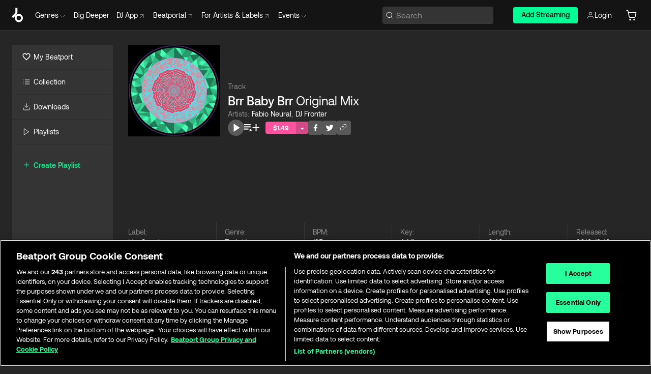

--- FILE ---
content_type: text/html; charset=utf-8
request_url: https://www.beatport.com/track/brr-baby-brr/12832129
body_size: 111785
content:
<!DOCTYPE html><html lang="en"><head><meta charSet="utf-8" data-next-head=""/><meta name="viewport" content="width=device-width" data-next-head=""/><link rel="canonical" hrefLang="en" href="https://www.beatport.com/track/brr-baby-brr/12832129" data-next-head=""/><link rel="alternate" hrefLang="de" href="https://www.beatport.com/de/track/brr-baby-brr/12832129" data-next-head=""/><link rel="alternate" hrefLang="fr" href="https://www.beatport.com/fr/track/brr-baby-brr/12832129" data-next-head=""/><link rel="alternate" hrefLang="es" href="https://www.beatport.com/es/track/brr-baby-brr/12832129" data-next-head=""/><link rel="alternate" hrefLang="it" href="https://www.beatport.com/it/track/brr-baby-brr/12832129" data-next-head=""/><link rel="alternate" hrefLang="ja" href="https://www.beatport.com/ja/track/brr-baby-brr/12832129" data-next-head=""/><link rel="alternate" hrefLang="pt" href="https://www.beatport.com/pt/track/brr-baby-brr/12832129" data-next-head=""/><link rel="alternate" hrefLang="nl" href="https://www.beatport.com/nl/track/brr-baby-brr/12832129" data-next-head=""/><title data-next-head="">Fabio Neural, DJ Fronter - Brr Baby Brr (Original Mix) [Hot Creations] | Music &amp; Downloads on Beatport</title><meta property="og:title" content="Fabio Neural, DJ Fronter - Brr Baby Brr (Original Mix) [Hot Creations] | Music &amp; Downloads on Beatport" data-next-head=""/><meta property="og:description" content="Download &amp; Stream Fabio Neural, DJ Fronter - Brr Baby Brr (Original Mix) [Hot Creations] in highest quality | Find the latest releases here | #1 source for DJ Sets and more" data-next-head=""/><meta property="og:image" content="https://geo-media.beatport.com/image_size/500x500/27a4ebd6-c4a2-4153-a113-3f116d581a8f.jpg" data-next-head=""/><meta name="twitter:card" content="summary_large_image" data-next-head=""/><meta name="twitter:title" content="Fabio Neural, DJ Fronter - Brr Baby Brr (Original Mix) [Hot Creations] | Music &amp; Downloads on Beatport" data-next-head=""/><meta name="twitter:description" content="Download &amp; Stream Fabio Neural, DJ Fronter - Brr Baby Brr (Original Mix) [Hot Creations] in highest quality | Find the latest releases here | #1 source for DJ Sets and more" data-next-head=""/><meta name="twitter:image" content="https://geo-media.beatport.com/image_size/500x500/27a4ebd6-c4a2-4153-a113-3f116d581a8f.jpg" data-next-head=""/><meta name="description" content="Download &amp; Stream Fabio Neural, DJ Fronter - Brr Baby Brr (Original Mix) [Hot Creations] in highest quality | Find the latest releases here | #1 source for DJ Sets and more" data-next-head=""/><link rel="icon" type="image/x-icon" href="/images/favicon-48x48.png" data-next-head=""/><link href="https://js.recurly.com/v4/recurly.css" rel="stylesheet" type="text/css" data-next-head=""/><meta name="bp-env" content="production"/><link rel="preload" href="/icons/sprite.svg" as="image"/><link rel="preload" href="/_next/static/media/9617edd9e02a645a-s.p.ttf" as="font" type="font/ttf" crossorigin="anonymous" data-next-font="size-adjust"/><link rel="preload" href="/_next/static/media/9438673d1e72232d-s.p.ttf" as="font" type="font/ttf" crossorigin="anonymous" data-next-font="size-adjust"/><link rel="preload" href="/_next/static/media/db5c0e5da3a6b3a9-s.p.ttf" as="font" type="font/ttf" crossorigin="anonymous" data-next-font="size-adjust"/><script id="google-analytics" data-nscript="beforeInteractive">
                (function(w,d,s,l,i){w[l]=w[l]||[];w[l].push({'gtm.start':
                new Date().getTime(),event:'gtm.js'});var f=d.getElementsByTagName(s)[0],
                j=d.createElement(s),dl=l!='dataLayer'?'&l='+l:'';j.async=true;j.src=
                'https://www.googletagmanager.com/gtm.js?id='+i+dl;f.parentNode.insertBefore(j,f);
                })(window,document,'script','dataLayer','GTM-TXN4GRJ');
            </script><link rel="preload" href="/_next/static/css/875348070ae80ebd.css" as="style"/><link rel="stylesheet" href="/_next/static/css/875348070ae80ebd.css" data-n-g=""/><noscript data-n-css=""></noscript><script defer="" nomodule="" src="/_next/static/chunks/polyfills-42372ed130431b0a.js"></script><script id="ab-tasty" src="https://try.abtasty.com/6a6f6df6afac8eb063d6dbbd68afdcc7.js" defer="" data-nscript="beforeInteractive"></script><script src="https://songbird.cardinalcommerce.com/edge/v1/songbird.js" defer="" data-nscript="beforeInteractive"></script><script id="pap_x2s6df8d" src="https://loopmasters.postaffiliatepro.com/scripts/trackjs.js" defer="" data-nscript="beforeInteractive"></script><script src="/_next/static/chunks/webpack-1de7c9dfeedfe132.js" defer=""></script><script src="/_next/static/chunks/framework-c65ff8b3b39d682e.js" defer=""></script><script src="/_next/static/chunks/main-24a2d00730d8757b.js" defer=""></script><script src="/_next/static/chunks/pages/_app-287ddc87d0744d4e.js" defer=""></script><script src="/_next/static/chunks/5584-645504cf5d0ac7f3.js" defer=""></script><script src="/_next/static/chunks/1672-ad91e904d5eccb26.js" defer=""></script><script src="/_next/static/chunks/7642-7da32f6e1a38c097.js" defer=""></script><script src="/_next/static/chunks/1662-bf5a1a51c032dba1.js" defer=""></script><script src="/_next/static/chunks/pages/track/%5Bdescription%5D/%5Bid%5D-8f744cd4a0359b67.js" defer=""></script><script src="/_next/static/l9SM3rZEoP7PyWHVo7I2W/_buildManifest.js" defer=""></script><script src="/_next/static/l9SM3rZEoP7PyWHVo7I2W/_ssgManifest.js" defer=""></script><style data-styled="" data-styled-version="6.1.19">.ijeyIR{box-sizing:border-box;display:flex;flex-direction:row;justify-content:center;align-items:center;padding:0.313rem 1rem 0.438rem;gap:0.5rem;border-radius:0.25rem;cursor:pointer;font-family:'aeonikFont','aeonikFont Fallback';font-size:0.875rem;line-height:1.25rem;font-weight:500;color:#141414;}/*!sc*/
.ijeyIR.primary{background:#01FF95;}/*!sc*/
.ijeyIR.primary:hover{background:#00E586;}/*!sc*/
.ijeyIR.primary.primary.disabled{pointer-events:none;color:#343434;background:#5A5A5A;}/*!sc*/
.ijeyIR.outline{border:0.063rem solid;border-image-source:linear-gradient( 0deg,rgba(0,0,0,0.6),rgba(0,0,0,0.6) ),linear-gradient( 0deg,#01FF95,#01FF95 );color:#01FF95;}/*!sc*/
.ijeyIR.outline:hover{border:0.063rem solid;color:#141414;background:#01FF95;}/*!sc*/
.ijeyIR.outline.outline.disabled{background:transparent;color:#01FF95;opacity:50%;}/*!sc*/
.ijeyIR.outline-secondary{border:0.063rem solid;border-color:#8C8C8C;color:#FFFFFF;}/*!sc*/
.ijeyIR.outline-secondary:hover{background:#8C8C8C;}/*!sc*/
.ijeyIR.outline-secondary.outline.disabled{background:transparent;color:#FFFFFF;opacity:50%;}/*!sc*/
.ijeyIR.tertiary{color:#FFFFFF;background:#8C8C8C;}/*!sc*/
.ijeyIR.tertiary:hover{background:#4D4D4D;}/*!sc*/
.ijeyIR.tertiary.tertiary.disabled{background:#8C8C8C;opacity:0.5;}/*!sc*/
.ijeyIR.secondary{color:#FFFFFF;background:#4D4D4D;}/*!sc*/
.ijeyIR.secondary:hover{background:#8C8C8C;}/*!sc*/
.ijeyIR.secondary.disabled{background:#8C8C8C;opacity:0.5;}/*!sc*/
.ijeyIR.danger{color:#FFFFFF;background:#CF222E;}/*!sc*/
.ijeyIR.danger:hover{background:#CF222E;}/*!sc*/
.ijeyIR.danger.disabled{background:#8C8C8C;opacity:0.5;}/*!sc*/
.ijeyIR.transparent,.ijeyIR.transparent-danger{color:#FFFFFF;border:0.125rem solid #5A5A5A;padding:0.313rem 0.75rem;gap:0.375rem;}/*!sc*/
.ijeyIR.transparent:hover{background:#5A5A5A;}/*!sc*/
.ijeyIR.transparent-danger:hover{border:0.125rem solid #CF222E;background:#CF222E;}/*!sc*/
.ijeyIR.link{color:#FFFFFF;}/*!sc*/
.ijeyIR.primary-link{color:#01FF95;}/*!sc*/
.ijeyIR.primary-link.disabled{cursor:default;}/*!sc*/
.ijeyIR.text{color:#B3B3B3;}/*!sc*/
.ijeyIR.text:hover{color:#FFFFFF;text-decoration:underline;}/*!sc*/
.ijeyIR.underline-link{color:#B3B3B3;text-decoration:underline;padding:0.25rem;}/*!sc*/
.ijeyIR.unstyled{background:none;border:none;padding:0;margin:0;color:inherit;background-color:transparent;}/*!sc*/
.ijeyIR.w-100{width:100%;}/*!sc*/
.ijeyIR.w-75{width:75%;}/*!sc*/
.ijeyIR.w-50{width:50%;}/*!sc*/
.ijeyIR.w-25{width:25%;}/*!sc*/
.ijeyIR.squared{padding:0.313rem;}/*!sc*/
data-styled.g1[id="Button-style__ButtonStyled-sc-d61a654-0"]{content:"ijeyIR,"}/*!sc*/
.juetxu{position:relative;margin-left:0.75rem;padding:0.5rem 0;}/*!sc*/
.juetxu a,.juetxu button{display:flex;flex-direction:row;gap:0.3125rem;cursor:pointer;align-items:center;padding:0.313rem 0.25rem 0.438rem 0.25rem;color:#FFFFFF;}/*!sc*/
.juetxu a svg,.juetxu button svg{stroke:#FFFFFF;}/*!sc*/
@media (min-width: 1200px){.juetxu a:hover,.juetxu button:hover{color:#01FF95;}.juetxu a:hover svg,.juetxu button:hover svg{stroke:#01FF95;}}/*!sc*/
@media (min-width: 1200px){.juetxu a,.juetxu button{padding:0;}.juetxu a svg,.juetxu button svg{width:1.3rem;height:1.3rem;}}/*!sc*/
data-styled.g31[id="HeaderCart-style__AccountCartMenuItem-sc-1d237d81-2"]{content:"juetxu,"}/*!sc*/
.NbRgr{position:absolute;top:3.6875rem;left:50%;transform:translate(-50%,1px);transition:opacity 0.2s ease;background:#141414;border-radius:0 0 1rem 1rem;display:block;z-index:900;cursor:default;opacity:0;visibility:hidden;pointer-events:none;box-shadow:0 0.5rem 1.5rem rgba(0,0,0,0.5);}/*!sc*/
.NbRgr[data-dropdown-type='genre']{width:100%;max-width:90rem;}/*!sc*/
.NbRgr[data-dropdown-type='events']{left:auto;min-width:12.5rem;margin:0 0 0 4.75rem;}/*!sc*/
.NbRgr[data-visible='true']{opacity:1;pointer-events:auto;visibility:visible;}/*!sc*/
data-styled.g42[id="HeaderDropdownToggle-style__DropdownMenu-sc-8d48e9cb-0"]{content:"NbRgr,"}/*!sc*/
.bnLgXh{display:flex;flex-direction:column;padding:0.5rem 0;}/*!sc*/
.bnLgXh a{padding:0.5rem 1.5rem;color:#B3B3B3;text-decoration:none;display:flex;align-items:center;transition:background-color 0.2s ease;}/*!sc*/
.bnLgXh a:hover{color:#FFFFFF;}/*!sc*/
.bnLgXh a:hover >svg{stroke:#01FF95;}/*!sc*/
data-styled.g44[id="HeaderEventsSubMenu-style__EventsSubMenuWrapper-sc-d3bdcde1-0"]{content:"bnLgXh,"}/*!sc*/
.enfcr{display:grid;grid-template-columns:1fr;flex-direction:row;justify-content:space-between;align-items:flex-start;width:100%;padding:1.5rem;gap:2rem;}/*!sc*/
data-styled.g50[id="HeaderGenreSubMenu-style__GenreDropDownGrid-sc-41f97c98-4"]{content:"enfcr,"}/*!sc*/
.dLqcKV{display:flex;flex-direction:row;position:absolute;top:0;left:0;right:0;z-index:1000;height:60px;width:100%;font-size:0.875rem;background:#141414;border-bottom:0.0625rem solid #333333;}/*!sc*/
.dLqcKV.header-fixed{position:fixed;}/*!sc*/
.dLqcKV ul> li{display:inline-flex;vertical-align:middle;}/*!sc*/
.dLqcKV span:not(.new_tag){display:flex;flex-direction:row;}/*!sc*/
.dLqcKV span:not(.new_tag) >img{margin-right:0.25rem;}/*!sc*/
.dLqcKV span:not(.new_tag) svg{stroke:#8C8C8C;}/*!sc*/
@keyframes slideDown{from{transform:translateY(-100%);}to{transform:translateY(0);}}/*!sc*/
data-styled.g52[id="Header-style__HeaderWrapper-sc-8ba2c440-0"]{content:"dLqcKV,"}/*!sc*/
.iNvsde{display:flex;flex-direction:row;width:100%;max-width:90rem;margin:0 auto;align-items:center;}/*!sc*/
.iNvsde svg{stroke:#8C8C8C;}/*!sc*/
.iNvsde >ul .dropdown_menu{animation:growDown 300ms ease-in-out forwards;transform-origin:top center;}/*!sc*/
.iNvsde >ul >li{line-height:1.25rem;padding:1.25rem 0.4375rem;cursor:pointer;}/*!sc*/
.iNvsde >ul >li.header_item:not(.dropdown_toggle):hover div{display:flex;}/*!sc*/
.iNvsde >ul >li.account button{padding:0;}/*!sc*/
.iNvsde >ul >li button{font-weight:400;}/*!sc*/
.iNvsde >ul .header_item [aria-expanded="true"] .rotatable svg{stroke:#01FF95;transform:rotate(180deg);margin-top:0.3125rem;}/*!sc*/
.iNvsde >ul .header_item .svg_wrapper{display:flex;align-items:center;height:100%;}/*!sc*/
.iNvsde >ul .header_item .svg_wrapper img{border-radius:50%;}/*!sc*/
.iNvsde >ul .header_item a[target="_blank"]:hover svg{stroke:#01FF95;}/*!sc*/
.iNvsde span{align-items:center;}/*!sc*/
.iNvsde span >img{margin-left:0.125rem;margin-bottom:0.0625rem;}/*!sc*/
@keyframes growDown{0%{transform:scaleY(0);}100%{transform:scaleY(1);}}/*!sc*/
data-styled.g54[id="Header-style__DesktopHeader-sc-8ba2c440-2"]{content:"iNvsde,"}/*!sc*/
.gSbytK{min-width:8rem;margin-left:1rem;}/*!sc*/
.gSbytK >li{padding:0 0 0 0.25rem;}/*!sc*/
.gSbytK >li button{padding:0.8rem 0.75rem 0.5rem 0.25rem;}/*!sc*/
@media (min-width: 768px){.gSbytK{width:100%;}}/*!sc*/
@media (min-width: 1200px){.gSbytK{min-width:44.5rem;}}/*!sc*/
data-styled.g55[id="Header-style__LeftRegion-sc-8ba2c440-3"]{content:"gSbytK,"}/*!sc*/
.kkpwdl{display:flex;justify-content:flex-end;align-items:center;width:100%;padding-right:1.25rem;}/*!sc*/
.kkpwdl .svg_wrapper{display:flex;align-items:center;height:100%;}/*!sc*/
.kkpwdl div.account_avatar{width:2rem;height:2rem;}/*!sc*/
.kkpwdl div.account_avatar img{border-radius:50%;}/*!sc*/
.kkpwdl .subscription_button a{padding:0.313rem 1rem 0.438rem;border-radius:0.25rem;font-weight:500;color:#141414;background:#01FF95;}/*!sc*/
.kkpwdl .subscription_button a:hover{background:#00E586;}/*!sc*/
@media (min-width: 768px){.kkpwdl{min-width:9.5rem;max-width:49.375rem;}}/*!sc*/
@media (min-width: 1200px){.kkpwdl li.search:first-child{width:100%;max-width:28.375rem;padding:0 0.5rem 0 0;}.kkpwdl li.subscription_button{min-width:9rem;}}/*!sc*/
data-styled.g56[id="Header-style__RightRegion-sc-8ba2c440-4"]{content:"kkpwdl,"}/*!sc*/
.jbAoJh{height:1.8125rem;width:1.375rem;margin-right:0.625rem;}/*!sc*/
data-styled.g59[id="Header-style__BeatportLogoLarge-sc-8ba2c440-7"]{content:"jbAoJh,"}/*!sc*/
.dtastp{display:flex;align-items:center;width:100%;max-width:28.375rem;padding:0 1.5rem;}/*!sc*/
.dtastp >button>svg{margin-right:1.25rem;height:1.25rem;stroke-width:0.125rem;}/*!sc*/
data-styled.g62[id="Header-style__HeaderSearchWrapper-sc-8ba2c440-10"]{content:"dtastp,"}/*!sc*/
.biDNjJ{display:flex;flex:1;width:100%;border:0.0625rem solid #383838;border-radius:0.25rem;background:#343434;}/*!sc*/
.biDNjJ:focus-within{border:0.0625rem solid #01FF95;box-shadow:0px 0px 0px 3px rgba(1, 255, 149, 0.15);outline:0.125rem solid transparent;outline-offset:0.125rem;}/*!sc*/
.biDNjJ div:first-child{display:flex;align-items:center;pointer-events:none;margin-left:0.3125rem;}/*!sc*/
.biDNjJ button{display:flex;align-items:center;margin-right:0.625rem;z-index:100000;}/*!sc*/
.biDNjJ img{margin-left:0.3125rem;margin-top:0.0625rem;height:1rem;width:1rem;}/*!sc*/
.biDNjJ input{height:2rem;margin-left:0.3125rem;width:100%;background:inherit;outline:none;border:none;}/*!sc*/
.biDNjJ input::placeholder{color:#8C8C8C;}/*!sc*/
data-styled.g63[id="Header-style__HeaderSearch-sc-8ba2c440-11"]{content:"biDNjJ,"}/*!sc*/
.euLgcx{font-size:max(100%,16px);}/*!sc*/
.euLgcx:focus::placeholder{color:transparent;}/*!sc*/
data-styled.g66[id="Search-style__SearchInput-sc-224b2fdd-1"]{content:"euLgcx,"}/*!sc*/
.fJivyZ{position:fixed;top:3.75rem;left:calc(100% - 370px);width:22.5rem;display:flex;flex-direction:column;gap:0.5rem;font-size:0.875rem;line-height:1.25rem;z-index:999;}/*!sc*/
@media (min-width: 580px){.fJivyZ{left:calc(100% - 385px);}}/*!sc*/
@media (min-width: 768px){.fJivyZ{left:calc(100% - 385px);}}/*!sc*/
@media (min-width: 1200px){.fJivyZ{left:calc(100% - 385px);}}/*!sc*/
@media (min-width: 1440px){.fJivyZ{left:initial;right:calc((100% - 1371px) / 2);}}/*!sc*/
data-styled.g99[id="Notifications-style__Wrapper-sc-212da99e-1"]{content:"fJivyZ,"}/*!sc*/
.ocBeZ{padding:8px;font-family:'aeonikFont','aeonikFont Fallback';font-style:normal;font-weight:400;font-size:12px;line-height:14px;color:#8C8C8C;}/*!sc*/
.ocBeZ.p-0{padding:0;}/*!sc*/
.ocBeZ.px-0{padding-left:0;padding-right:0;}/*!sc*/
.ocBeZ.py-0{padding-top:0;padding-bottom:0;}/*!sc*/
.ocBeZ .tombstoned{opacity:0.15;}/*!sc*/
.ocBeZ .selectable:hover{opacity:1;}/*!sc*/
data-styled.g100[id="Table-style__TableCell-sc-daa17f0f-0"]{content:"ocBeZ,"}/*!sc*/
.eueOuj{width:100%;display:flex;flex-direction:row;justify-content:space-between;align-items:center;height:40px;background:#343434;margin:0 0 2px;}/*!sc*/
.eueOuj.selected{background:#494949;}/*!sc*/
.eueOuj.tombstoned{background:#282828;}/*!sc*/
.eueOuj.tombstoned a{pointer-events:none;}/*!sc*/
.eueOuj.tombstoned:hover{background:#282828;}/*!sc*/
.eueOuj svg.album-cover{display:none;position:absolute;margin-left:15px;}/*!sc*/
.eueOuj:hover{background:#494949;position:relative;}/*!sc*/
.eueOuj:hover div.chart-cell{color:white;}/*!sc*/
.eueOuj:hover svg.album-cover{display:inline;}/*!sc*/
.eueOuj:hover:hover::before{display:none;content:"";position:absolute;top:100%;left:50%;font-weight:400;font-size:12px;line-height:16px;border-radius:8px;transition:background 0.2s;z-index:1;background:#141414;color:#FFFFFF;margin-left:-5px;border:5px solid transparent;border-top-color:#141414;}/*!sc*/
.eueOuj div:nth-child(2){flex-grow:1;}/*!sc*/
data-styled.g101[id="Table-style__TableRow-sc-daa17f0f-1"]{content:"eueOuj,"}/*!sc*/
.hkdCjs{display:flex;flex-direction:column;justify-content:flex-start;align-items:flex-start;width:100%;}/*!sc*/
data-styled.g102[id="Table-style__TableData-sc-daa17f0f-2"]{content:"hkdCjs,"}/*!sc*/
.eiLxDd{width:100%;display:flex;flex-direction:row;justify-content:space-between;align-items:center;text-transform:uppercase;}/*!sc*/
data-styled.g103[id="Table-style__TableHeader-sc-daa17f0f-3"]{content:"eiLxDd,"}/*!sc*/
.iQGXHD{width:100%;display:flex;flex-direction:column;justify-content:flex-start;align-items:flex-start;margin-top:12px;border-top:1px solid #333333;}/*!sc*/
.iQGXHD a:hover{text-decoration:underline;}/*!sc*/
data-styled.g104[id="Table-style__Table-sc-daa17f0f-4"]{content:"iQGXHD,"}/*!sc*/
.eRdJSx{display:flex;flex-direction:row;justify-content:center;align-items:center;float:inline-end;}/*!sc*/
data-styled.g111[id="AddToCart-style__Control-sc-c1c0d228-0"]{content:"eRdJSx,"}/*!sc*/
.gnZIxO{border:none;margin:0;padding:0;font:inherit;background:transparent;cursor:pointer;width:3.75rem;background:#FF53A0;color:#FFFFFF;border-radius:0.25rem 0rem 0rem 0.25rem;padding:0.25rem 0.5rem;font-family:'aeonikFont','aeonikFont Fallback';font-style:normal;font-weight:700;font-size:0.75rem;line-height:1rem;text-align:center;}/*!sc*/
data-styled.g114[id="AddToCart-style__PriceButton-sc-c1c0d228-3"]{content:"gnZIxO,"}/*!sc*/
.cEcpzi{border:none;margin:0;padding:0;font:inherit;background:transparent;cursor:pointer;background:#d64988;border-radius:0rem 0.25rem 0.25rem 0rem;padding:0.25rem;font-weight:700;font-size:0.75rem;line-height:1rem;}/*!sc*/
.cEcpzi i{margin:0.25rem;display:inline-block;vertical-align:middle;border-left:0.25rem solid transparent;border-right:0.25rem solid transparent;border-top:0.25rem solid #FFFFFF;}/*!sc*/
.cEcpzi >div>svg{width:1rem;height:1rem;}/*!sc*/
data-styled.g116[id="AddToCart-style__ArrowButton-sc-c1c0d228-5"]{content:"cEcpzi,"}/*!sc*/
.bZCrsf{display:none;flex-direction:center;justify-content:center;background:#000;padding:4px;font-weight:400;font-size:12px;line-height:16px;border-radius:8px;transition:background 0.2s;background:#141414;color:#FFFFFF;text-align:center;padding:4px 4px;width:86px;position:absolute;z-index:2;filter:none;left:50%;margin-left:-43px;}/*!sc*/
.bZCrsf.top{bottom:155%;}/*!sc*/
.bZCrsf.top:after{position:absolute;content:"";top:100%;left:50%;margin-left:-5px;border:5px solid transparent;border-top-color:#141414;}/*!sc*/
.bZCrsf.top-left{bottom:155%;left:-60%;}/*!sc*/
.bZCrsf.top-left:after{position:absolute;content:"";top:100%;margin-right:-50px;border:5px solid transparent;border-top-color:#141414;}/*!sc*/
.bZCrsf.top-right{bottom:155%;right:-60%;}/*!sc*/
.bZCrsf.top-right:after{position:absolute;content:"";top:100%;margin-left:-50px;border:5px solid transparent;border-top-color:#141414;}/*!sc*/
.bZCrsf.bottom{top:115%;}/*!sc*/
.bZCrsf.bottom:before{position:absolute;content:"";bottom:100%;left:50%;margin-left:-5px;border:5px solid transparent;border-bottom-color:#141414;}/*!sc*/
.bZCrsf.left{right:calc(100% + 0.4rem);top:0;bottom:0;margin:auto 0;left:unset;margin-left:unset;height:1.7rem;padding:0.3rem 0.6rem;width:600px;max-width:max-content;}/*!sc*/
.bZCrsf.left:after{position:absolute;content:"";top:50%;left:100%;margin-top:-5px;border:5px solid transparent;border-left-color:#141414;}/*!sc*/
data-styled.g119[id="Tooltip-style__TooltipContainer-sc-715cbc58-0"]{content:"bZCrsf,"}/*!sc*/
.gMqswG{position:relative;}/*!sc*/
.gMqswG:hover .Tooltip-style__TooltipContainer-sc-715cbc58-0{display:flex;}/*!sc*/
data-styled.g120[id="Tooltip-style__Wrapper-sc-715cbc58-1"]{content:"gMqswG,"}/*!sc*/
.kFZIkq{display:flex;align-items:center;position:relative;}/*!sc*/
.kFZIkq:hover svg{filter:drop-shadow(0 0 7px #fff);}/*!sc*/
.kFZIkq:disabled svg{filter:unset;}/*!sc*/
data-styled.g121[id="AddToPlaylist-style__Control-sc-656bcea4-0"]{content:"kFZIkq,"}/*!sc*/
.hUFVVX{display:flex;align-items:center;position:relative;}/*!sc*/
.hUFVVX:hover svg{filter:drop-shadow(0 0 7px #fff);}/*!sc*/
.hUFVVX:disabled svg{filter:unset;}/*!sc*/
data-styled.g122[id="AddToQueue-style__Control-sc-2c5d32af-0"]{content:"hUFVVX,"}/*!sc*/
.kyoyxE{display:flex;align-items:center;position:relative;}/*!sc*/
.kyoyxE:hover svg{filter:drop-shadow(0 0 7px #FFFFFF);fill:#FFFFFF;}/*!sc*/
.kyoyxE:disabled svg{filter:unset;}/*!sc*/
data-styled.g123[id="Play-style__Control-sc-bdba3bac-0"]{content:"kyoyxE,"}/*!sc*/
.dQMREa{position:relative;background:#585858;border-radius:4px;padding:6px;transition:background 0.2s;}/*!sc*/
.dQMREa:hover{background:#383838;cursor:pointer;}/*!sc*/
data-styled.g124[id="Share-style__CopyBtn-sc-377d9d38-0"]{content:"dQMREa,"}/*!sc*/
.gTuXzf{display:flex;flex-direction:column;gap:4px;}/*!sc*/
.gTuXzf span{ont-family:"Aeonik";font-style:normal;font-weight:400;font-size:14px;line-height:20px;letter-spacing:-0.006em;color:#FFFFFF;}/*!sc*/
.gTuXzf div{display:flex;flex-direction:row;gap:8px;width:100%;}/*!sc*/
.gTuXzf div input{padding:4px 8px;width:100%;background:#ffffff;border:1px solid #d0d7de;border-radius:4px;font-family:'aeonikFont','aeonikFont Fallback';font-style:normal;font-weight:400;font-size:14px;line-height:20px;color:#8C8C8C;}/*!sc*/
data-styled.g125[id="Share-style__LinkItem-sc-377d9d38-1"]{content:"gTuXzf,"}/*!sc*/
.gkGrMR{position:absolute;display:flex;flex-direction:column;gap:16px;padding:16px;top:25px;right:0;width:275px;background:#262626;border:1px solid #383838;filter:drop-shadow(0px 8px 24px rgba(0,0,0,0.2));border-radius:6px;z-index:10;transition:opacity 0.3s;visibility:hidden;opacity:1;}/*!sc*/
data-styled.g126[id="Share-style__ShareLink-sc-377d9d38-2"]{content:"gkGrMR,"}/*!sc*/
.kAYAlh{position:relative;background:#585858;border-radius:4px;padding:6px;transition:background 0.2s;}/*!sc*/
.kAYAlh.disabled{cursor:not-allowed;}/*!sc*/
.kAYAlh.enabled:hover{background:#383838;cursor:pointer;}/*!sc*/
.kAYAlh.enabled:hover .Share-style__ShareLink-sc-377d9d38-2{visibility:visible;opacity:1;}/*!sc*/
data-styled.g127[id="Share-style__Item-sc-377d9d38-3"]{content:"kAYAlh,"}/*!sc*/
.jJBBIf{display:flex;flex-direction:row;justify-content:space-between;align-items:center;gap:8px;}/*!sc*/
data-styled.g128[id="Share-style__Wrapper-sc-377d9d38-4"]{content:"jJBBIf,"}/*!sc*/
.fRfnMo{text-overflow:ellipsis;overflow:hidden;width:auto;}/*!sc*/
data-styled.g133[id="Marquee-style__MarqueeElement-sc-b0373cc7-0"]{content:"fRfnMo,"}/*!sc*/
.cgyUez{overflow:hidden;width:100%;display:grid;grid-auto-flow:column;position:relative;white-space:nowrap;}/*!sc*/
.cgyUez>.Marquee-style__MarqueeElement-sc-b0373cc7-0{display:inline-block;width:max-content;}/*!sc*/
.cgyUez>.Marquee-style__MarqueeElement-sc-b0373cc7-0:nth-child(2){margin-left:16px;visibility:hidden;}/*!sc*/
.cgyUez>.Marquee-style__MarqueeElement-sc-b0373cc7-0{white-space:nowrap;}/*!sc*/
.REvIQ{overflow:hidden;width:100%;display:grid;grid-auto-flow:column;position:relative;}/*!sc*/
.REvIQ>.Marquee-style__MarqueeElement-sc-b0373cc7-0{display:inline-block;width:max-content;}/*!sc*/
.REvIQ>.Marquee-style__MarqueeElement-sc-b0373cc7-0:nth-child(2){margin-left:16px;visibility:hidden;}/*!sc*/
.kFHWkd{overflow:hidden;width:100%;display:grid;grid-auto-flow:column;position:relative;max-width:17rem;white-space:nowrap;}/*!sc*/
.kFHWkd>.Marquee-style__MarqueeElement-sc-b0373cc7-0{display:inline-block;width:max-content;}/*!sc*/
.kFHWkd>.Marquee-style__MarqueeElement-sc-b0373cc7-0:nth-child(2){margin-left:16px;visibility:hidden;}/*!sc*/
.kFHWkd>.Marquee-style__MarqueeElement-sc-b0373cc7-0{white-space:nowrap;}/*!sc*/
data-styled.g134[id="Marquee-style__MarqueeWrapper-sc-b0373cc7-1"]{content:"cgyUez,REvIQ,kFHWkd,"}/*!sc*/
.jauYou{display:grid;grid-template-columns:1fr;width:100%;}/*!sc*/
data-styled.g135[id="Marquee-style__MarqueeGrid-sc-b0373cc7-2"]{content:"jauYou,"}/*!sc*/
.jkGylL{font-family:'aeonikFont','aeonikFont Fallback';font-style:normal;font-weight:400;font-size:0.75rem;line-height:1rem;text-align:center;width:2.25rem;min-width:2.25rem;}/*!sc*/
.jkGylL.active{font-size:1rem;color:#FFFFFF;}/*!sc*/
data-styled.g137[id="Tables-shared-style__TrackNo-sc-74ae448d-1"]{content:"jkGylL,"}/*!sc*/
.kvuRbj{display:flex;}/*!sc*/
data-styled.g140[id="Tables-shared-style__TitleRow-sc-74ae448d-4"]{content:"kvuRbj,"}/*!sc*/
.bjvFIT{font-family:'aeonikFont','aeonikFont Fallback';font-style:normal;font-weight:700;font-size:0.688rem;line-height:1rem;letter-spacing:0.005em;color:#FFFFFF;}/*!sc*/
.bjvFIT span{font-weight:400;}/*!sc*/
data-styled.g141[id="Tables-shared-style__ReleaseName-sc-74ae448d-5"]{content:"bjvFIT,"}/*!sc*/
.iwyvna{display:flex;flex-direction:row;justify-content:flex-start;align-items:center;gap:0.625rem;}/*!sc*/
.iwyvna a.artwork{position:relative;}/*!sc*/
data-styled.g142[id="Tables-shared-style__ArtworkAndControls-sc-74ae448d-6"]{content:"iwyvna,"}/*!sc*/
.cogVwS .fade{opacity:0.25;transition:opacity 0.2s ease-in-out;}/*!sc*/
.cogVwS .row{justify-content:flex-start;}/*!sc*/
.cogVwS .row:hover .fade{opacity:1;}/*!sc*/
.cogVwS .row.current{background:#494949;}/*!sc*/
.cogVwS .cell{padding-top:0;padding-bottom:0;}/*!sc*/
.cogVwS .cell a:hover{text-decoration:underline;}/*!sc*/
.cogVwS .cell.price{font-size:0.875rem;font-weight:700;color:#ffffff;}/*!sc*/
.cogVwS .controls{padding-left:0;width:7.5rem;min-width:7.5rem;}/*!sc*/
.cogVwS .title{width:100%;flex-grow:1;overflow:hidden;}/*!sc*/
.cogVwS .title .container{overflow:hidden;}/*!sc*/
.cogVwS .title .container >div,.cogVwS .title .container >a>span{overflow:hidden;}/*!sc*/
.cogVwS .format{width:8.5rem;min-width:8.5rem;}/*!sc*/
.cogVwS .price{width:4.5rem;min-width:4.5rem;}/*!sc*/
.cogVwS .cart-actions{width:7.5rem;min-width:7.5rem;display:flex;justify-content:flex-end;}/*!sc*/
.cogVwS .card{width:7.5rem;min-width:7.5rem;display:flex;justify-content:flex-end;}/*!sc*/
.cogVwS.numbers .controls{width:10.3125rem;min-width:10.3125rem;}/*!sc*/
data-styled.g143[id="Tables-shared-style__Wrapper-sc-74ae448d-7"]{content:"cogVwS,"}/*!sc*/
.gnNNLl{display:flex;align-items:center;justify-content:flex-start;position:fixed;bottom:calc(0px + 1rem);right:1rem;height:2.5rem;padding:0 1rem;font-weight:500;background:#39C0DE;border-radius:2rem;color:#141414;overflow:hidden;transition:all 0.5s ease-in-out;z-index:3;max-width:2.5rem;}/*!sc*/
.gnNNLl >svg{min-width:1rem;min-height:1rem;margin-left:-0.2rem;margin-right:0.5rem;}/*!sc*/
.gnNNLl >span{transition:opacity 0.4s ease-in-out;opacity:0;}/*!sc*/
@media (min-width: 1024px){.gnNNLl{bottom:6rem;}.gnNNLl:hover{max-width:15rem;}.gnNNLl:hover >span{opacity:1;}}/*!sc*/
data-styled.g222[id="FeedbackButton-style__ButtonStyled-sc-f2d33d4-0"]{content:"gnNNLl,"}/*!sc*/
.ihbzho{background-color:#343434;display:flex;min-height:25rem;justify-content:center;padding:3rem 1.25rem 11rem 1.25rem;}/*!sc*/
@media (min-width: 1024px){.ihbzho{padding:3rem 1.25rem 7.7rem 1.25rem;}}/*!sc*/
data-styled.g234[id="Footer-style__FooterContainer-sc-b43f8293-0"]{content:"ihbzho,"}/*!sc*/
.fgpLBj{max-width:90rem;width:100%;margin:0 auto;display:flex;justify-content:space-between;gap:2rem 1rem;flex-direction:column;}/*!sc*/
@media (min-width: 768px){.fgpLBj{flex-direction:row;}}/*!sc*/
@media (min-width: 1024px){.fgpLBj{gap:2rem;}}/*!sc*/
@media (min-width: 1200px){.fgpLBj{padding:0 1.5rem;}}/*!sc*/
data-styled.g235[id="Footer-style__FooterMaxWidth-sc-b43f8293-1"]{content:"fgpLBj,"}/*!sc*/
.gUEqWx{display:flex;flex-direction:column;gap:2.5rem;flex:0 1 auto;order:1;min-width:15rem;justify-content:space-between;}/*!sc*/
@media (min-width: 1024px){.gUEqWx{min-width:16.25rem;}}/*!sc*/
data-styled.g236[id="Footer-style__BrandColumnContainer-sc-b43f8293-2"]{content:"gUEqWx,"}/*!sc*/
.byMywd{display:flex;flex-direction:column;justify-content:start;gap:2.5rem;}/*!sc*/
data-styled.g237[id="Footer-style__BrandWrapper-sc-b43f8293-3"]{content:"byMywd,"}/*!sc*/
.doukfB{display:flex;flex-wrap:wrap;align-items:center;gap:1rem;padding-right:0.625rem;}/*!sc*/
data-styled.g238[id="Footer-style__SocialLinksContainer-sc-b43f8293-4"]{content:"doukfB,"}/*!sc*/
.deeKUU{display:flex;flex-wrap:wrap;flex:1 1 auto;row-gap:2rem;max-width:45rem;order:3;justify-content:space-between;gap:1rem;}/*!sc*/
@media (min-width: 768px){.deeKUU{flex-wrap:nowrap;order:2;}}/*!sc*/
data-styled.g239[id="Footer-style__LinksColumnContainer-sc-b43f8293-5"]{content:"deeKUU,"}/*!sc*/
.frffGF{width:100%;}/*!sc*/
@media (min-width: 580px){.frffGF{max-width:10rem;}}/*!sc*/
data-styled.g240[id="Footer-style__LinksGroup-sc-b43f8293-6"]{content:"frffGF,"}/*!sc*/
.eCVjTm{color:#FFFFFF;font-family:'aeonikFont','aeonikFont Fallback';font-style:normal;font-weight:400;font-size:1rem;line-height:1.25rem;margin-bottom:1rem;display:block;}/*!sc*/
@media (min-width: 580px){.eCVjTm{font-size:0.75rem;line-height:1rem;}}/*!sc*/
data-styled.g241[id="Footer-style__GroupTitle-sc-b43f8293-7"]{content:"eCVjTm,"}/*!sc*/
.isQSnn{list-style:none;padding:0;}/*!sc*/
data-styled.g242[id="Footer-style__LinksList-sc-b43f8293-8"]{content:"isQSnn,"}/*!sc*/
.jkWbFH{color:#8C8C8C;font-family:'aeonikFont','aeonikFont Fallback';font-style:normal;font-weight:400;font-size:1rem;line-height:1.25rem;}/*!sc*/
.jkWbFH a,.jkWbFH button{cursor:pointer;}/*!sc*/
.jkWbFH button{text-align:start;font-weight:inherit;font-size:inherit;line-height:inherit;}/*!sc*/
.jkWbFH .listItemLink:hover,.jkWbFH button:hover{color:rgba(255,255,255,0.9);}/*!sc*/
@media (min-width: 580px){.jkWbFH{font-size:0.75rem;line-height:1rem;}}/*!sc*/
data-styled.g243[id="Footer-style__ListItem-sc-b43f8293-9"]{content:"jkWbFH,"}/*!sc*/
.bUSfnx{min-width:10.5rem;min-height:3.25rem;}/*!sc*/
data-styled.g244[id="Footer-style__LogoWrapper-sc-b43f8293-10"]{content:"bUSfnx,"}/*!sc*/
.dleova{display:block;color:#8C8C8C;font-size:0.75rem;font-family:'aeonikFont','aeonikFont Fallback';font-style:normal;font-weight:400;}/*!sc*/
data-styled.g245[id="Footer-style__Copyright-sc-b43f8293-11"]{content:"dleova,"}/*!sc*/
.fDLgIy{display:flex;flex-direction:row;gap:1rem;order:2;}/*!sc*/
@media (min-width: 768px){.fDLgIy{flex-direction:column;}}/*!sc*/
.fDLgIy a{width:fit-content;}/*!sc*/
data-styled.g246[id="Footer-style__MobileAppLinks-sc-b43f8293-12"]{content:"fDLgIy,"}/*!sc*/
.goQabg{display:flex;flex-direction:row;min-width:171px;width:208px;max-width:320px;position:sticky;max-height:calc(100vh - (60px + 7.625rem));top:calc(60px + 1.75rem);margin-left:1.5rem;}/*!sc*/
.goQabg .sidebar-content{background-color:#343434;flex:1;}/*!sc*/
.goQabg .sidebar-resizer{flex-grow:0;flex-shrink:0;flex-basis:0.375rem;justify-self:flex-end;cursor:col-resize;resize:horizontal;}/*!sc*/
.goQabg .sidebar-resizer:hover{width:0.1875rem;background-color:#141414;}/*!sc*/
data-styled.g247[id="Sidebar-style__DesktopSidebar-sc-800fab19-0"]{content:"goQabg,"}/*!sc*/
.kESCaB{position:relative;display:flex;align-items:center;font-size:1.25rem;padding:0.25rem 1.5rem;line-height:1.75rem;transition:all 0.1s ease-in-out;width:max-content;cursor:pointer;}/*!sc*/
@media (min-width: 1200px){.kESCaB{border-bottom:0.0625rem solid #2D2D2D;padding:0.75rem 1.25rem;margin-left:0;font-size:0.875rem;line-height:1.5rem;width:auto;}.kESCaB:hover{cursor:pointer;background-color:#2D2D2D;box-shadow:inset 0.125rem 0 0 0 #01FF95;}}/*!sc*/
.kESCaB svg{margin-right:0.5rem;width:1.5rem!important;height:auto!important;}/*!sc*/
.kESCaB .forward-arrow{width:0.9rem!important;height:0.9rem!important;margin-left:0.375rem;}/*!sc*/
@media (min-width: 1200px){.kESCaB svg{margin-right:0.375rem;width:1rem!important;height:1rem!important;}}/*!sc*/
data-styled.g254[id="Sidebar-style__SidebarLink-sc-800fab19-7"]{content:"kESCaB,"}/*!sc*/
.keYBJI{margin:0.5rem auto;background-color:#333333;width:calc(100% - 2 * 0.9375rem);height:0.0625rem;}/*!sc*/
data-styled.g257[id="Sidebar-style__HorizontalBar-sc-800fab19-10"]{content:"keYBJI,"}/*!sc*/
.kiDEvL{color:#01FF95;text-transform:capitalize;font-weight:500;font-size:1rem;align-items:flex-start;}/*!sc*/
.kiDEvL a{display:flex;align-items:center;}/*!sc*/
.kiDEvL:hover{color:#00E586;}/*!sc*/
@media (min-width: 1200px){.kiDEvL{font-size:0.875rem;}}/*!sc*/
.kiDEvL svg{margin-right:0.375rem;}/*!sc*/
data-styled.g260[id="Sidebar-style__CreatePlaylist-sc-800fab19-13"]{content:"kiDEvL,"}/*!sc*/
.dQXolN{flex-grow:1;display:flex;flex-direction:column;min-height:0;padding:0 1.25rem;}/*!sc*/
.dQXolN .element{margin:0.8rem 0;}/*!sc*/
.dQXolN .mobile-playlist-element{margin-bottom:1.5rem;}/*!sc*/
.dQXolN .mobile-playlist-element:first-of-type{margin-top:1rem;}/*!sc*/
.dQXolN.content{height:3.75rem;min-height:3.75rem;max-height:3.75rem;}/*!sc*/
.dQXolN.scrollable{flex-grow:1;overflow:auto;min-height:0;}/*!sc*/
.dQXolN.scrollable::-webkit-scrollbar{width:0rem;}/*!sc*/
.dQXolN.scrollable::-webkit-scrollbar-track{background-color:#343434;}/*!sc*/
.dQXolN.scrollable::-webkit-scrollbar-thumb{background-color:#2D2D2D;}/*!sc*/
.dQXolN.scrollable:hover::-webkit-scrollbar{width:0.3125rem;}/*!sc*/
data-styled.g262[id="Sidebar-style__PlaylistSectionContent-sc-800fab19-15"]{content:"dQXolN,"}/*!sc*/
.eNoXKa{position:relative;height:calc(100% - 12.9375rem);width:100%;}/*!sc*/
.eNoXKa div.wrapper{position:absolute;top:0;bottom:0;left:0;width:100%;display:flex;flex-direction:column;}/*!sc*/
data-styled.g263[id="Sidebar-style__PlaylistSectionContainer-sc-800fab19-16"]{content:"eNoXKa,"}/*!sc*/
.hyrOKP{position:relative;width:100%;background:#262626;min-height:calc(100vh - 60px);display:flex;justify-content:center;}/*!sc*/
data-styled.g264[id="MainLayout-style__MainWrapper-sc-897186c1-0"]{content:"hyrOKP,"}/*!sc*/
.gWbuuW{padding:1.75rem 0;width:100%;max-width:1420px;display:flex;margin-top:60px;}/*!sc*/
data-styled.g265[id="MainLayout-style__Main-sc-897186c1-1"]{content:"gWbuuW,"}/*!sc*/
.evSNZg{width:100%;padding:0 1.5rem;display:flex;flex-direction:column;justify-content:start;}/*!sc*/
@media (min-width: 1024px){.evSNZg{width:calc( 100% - 208px );}}/*!sc*/
data-styled.g266[id="MainLayout-style__MainContent-sc-897186c1-2"]{content:"evSNZg,"}/*!sc*/
.gElEAY{font-family:'aeonikFont','aeonikFont Fallback';font-style:normal;font-weight:500;font-size:11px;line-height:16px;letter-spacing:0.005em;color:#39C0DE;}/*!sc*/
.gElEAY a:hover{text-decoration:underline;}/*!sc*/
data-styled.g267[id="ArtistNames-sc-9ed174b1-0"]{content:"gElEAY,"}/*!sc*/
.bCrkmA{width:100%;height:70px;display:flex;flex-direction:row;align-items:center;justify-content:center;flex-wrap:wrap;gap:0.75rem;padding:8px;}/*!sc*/
@media (min-width: 1024px){.bCrkmA{height:24px;justify-content:space-between;padding:0 0 0 4px;flex-wrap:nowrap;}.bCrkmA.no-price{justify-content:center;gap:16px;}.bCrkmA.price:last-child span{border-radius:0;}.bCrkmA.price:last-child span.price{padding-inline:0;width:4rem;}.bCrkmA.price:last-child span.arrow{width:1.5rem;}}/*!sc*/
data-styled.g276[id="ChartCard-style__Actions-sc-4819fae-0"]{content:"bCrkmA,"}/*!sc*/
.eWtOkL{display:flex;}/*!sc*/
.eWtOkL >:first-child{padding:0.25rem;}/*!sc*/
.eWtOkL >:first-child +*{padding:0.3125rem;}/*!sc*/
data-styled.g277[id="ChartCard-style__ActionsControls-sc-4819fae-1"]{content:"eWtOkL,"}/*!sc*/
.ilvPtX{display:flex;align-items:center;justify-content:center;position:absolute;width:100%;height:125px;top:100%;transition:top 0.2s ease-in-out;overflow:hidden;background:#343434;color:#FFFFFF;}/*!sc*/
@media (min-width: 1024px){.ilvPtX{height:24px;background:#696969;visibility:hidden;opacity:0;}}/*!sc*/
data-styled.g278[id="ChartCard-style__CardActions-sc-4819fae-2"]{content:"ilvPtX,"}/*!sc*/
.eOfltR{cursor:pointer;padding:0 16px;background:#343434;}/*!sc*/
data-styled.g279[id="ChartCard-style__CardButton-sc-4819fae-3"]{content:"eOfltR,"}/*!sc*/
.hZYeyM{width:100%;display:flex;flex-direction:row;align-items:center;justify-content:center;gap:8px;background:#343434;border-top:1px solid #262626;z-index:1;}/*!sc*/
@media (min-width: 1024px){.hZYeyM{display:none;}}/*!sc*/
data-styled.g280[id="ChartCard-style__CardControls-sc-4819fae-4"]{content:"hZYeyM,"}/*!sc*/
.bnpVAC{font-family:'aeonikFont','aeonikFont Fallback';font-style:normal;font-weight:700;font-size:14px;line-height:20px;height:20px;letter-spacing:-0.006em;position:absolute;bottom:35px;padding:8px;white-space:nowrap;overflow-x:clip;text-overflow:ellipsis;max-width:100%;transition:bottom 0.2s ease-in-out;z-index:1;}/*!sc*/
data-styled.g282[id="ChartCard-style__Title-sc-4819fae-6"]{content:"bnpVAC,"}/*!sc*/
.gqrEec{font-family:'aeonikFont','aeonikFont Fallback';font-style:normal;font-weight:700;font-size:13px;line-height:20px;height:20px;position:absolute;bottom:14px;padding:8px;white-space:nowrap;transition:bottom 0.2s ease-in-out;z-index:1;}/*!sc*/
data-styled.g283[id="ChartCard-style__Name-sc-4819fae-7"]{content:"gqrEec,"}/*!sc*/
.iYfsnI{position:absolute;height:100%;width:100%;background:linear-gradient(0deg,#000 0,transparent 50%);z-index:1;bottom:0px;transition:bottom 0.2s ease-in-out;}/*!sc*/
data-styled.g284[id="ChartCard-style__Overlay-sc-4819fae-8"]{content:"iYfsnI,"}/*!sc*/
@supports not(aspect-ratio){.fcohxM{padding-top:100%;height:0;position:relative;overflow:hidden;}}/*!sc*/
.fcohxM img{width:100%;object-fit:cover;height:auto;aspect-ratio:1/1;}/*!sc*/
@supports not(aspect-ratio){.fcohxM img{position:absolute;transform:translate(-50%,-50%);left:50%;top:50%;width:auto;max-width:100%;height:100%;}}/*!sc*/
data-styled.g285[id="ChartCard-style__ImageWrapper-sc-4819fae-9"]{content:"fcohxM,"}/*!sc*/
.CELLZ{width:100%;overflow:hidden;position:relative;}/*!sc*/
data-styled.g286[id="ChartCard-style__Meta-sc-4819fae-10"]{content:"CELLZ,"}/*!sc*/
.fTviSc{width:100%;max-width:17.8125rem;display:flex;flex-direction:column;}/*!sc*/
.fTviSc.actions .ChartCard-style__CardActions-sc-4819fae-2{top:calc(100% - 120px);z-index:2;}/*!sc*/
.fTviSc.hide-artist .ChartCard-style__Title-sc-4819fae-6{bottom:0px;}/*!sc*/
.fTviSc:not(.show-actions) .ChartCard-style__CardControls-sc-4819fae-4{display:none;}/*!sc*/
@media (min-width: 1024px){.fTviSc .ChartCard-style__CardActions-sc-4819fae-2{top:0;z-index:2;top:100%;visibility:visible;opacity:1;}.fTviSc.show-actions:hover .ChartCard-style__CardActions-sc-4819fae-2{top:calc(100% - 24px);visibility:visible;opacity:1;}.fTviSc.show-actions:hover .ChartCard-style__Title-sc-4819fae-6{bottom:60px;}.fTviSc.show-actions:hover .ChartCard-style__Name-sc-4819fae-7{bottom:40px;}.fTviSc.show-actions:hover .ChartCard-style__Overlay-sc-4819fae-8{bottom:24px;}.fTviSc.hide-artist:hover .ChartCard-style__Title-sc-4819fae-6{bottom:24px;}}/*!sc*/
@media (min-width: 1440px){.fTviSc{max-width:14.15rem;}}/*!sc*/
data-styled.g287[id="ChartCard-style__Wrapper-sc-4819fae-11"]{content:"fTviSc,"}/*!sc*/
.kfHVZn{display:flex;flex-direction:row;justify-content:flex-stary;align-items:center;padding-bottom:4px;}/*!sc*/
.kfHVZn div.title{width:100%;}/*!sc*/
data-styled.g330[id="Panel-style__Heading-sc-638eed41-0"]{content:"kfHVZn,"}/*!sc*/
.daMnIx{display:flex;flex-direction:column;padding-bottom:4px;}/*!sc*/
data-styled.g331[id="Panel-style__Wrapper-sc-638eed41-1"]{content:"daMnIx,"}/*!sc*/
.dhICQA{display:flex;width:24px;height:24px;border-radius:2px;margin-left:4px;background-color:#5A5A5A;opacity:0.5;}/*!sc*/
.dhICQA:hover{opacity:1;}/*!sc*/
data-styled.g332[id="Carousel-style__ButtonBackground-sc-67d0d2b0-0"]{content:"dhICQA,"}/*!sc*/
.kFEbbT{display:flex;flex-direction:row;white-space:nowrap;padding-right:0;}/*!sc*/
data-styled.g333[id="Carousel-style__Actions-sc-67d0d2b0-1"]{content:"kFEbbT,"}/*!sc*/
.iwDBsf{width:100%;cursor:pointer;}/*!sc*/
.iwDBsf span{display:block;width:100%;height:4px;margin:8px 0;background:#5c5c5c;}/*!sc*/
.iwDBsf.active span{background:#b3b3b3;}/*!sc*/
data-styled.g334[id="Carousel-style__Dot-sc-67d0d2b0-2"]{content:"iwDBsf,"}/*!sc*/
.klbABE{display:flex;flex-direction:row;align-items:center;justify-content:center;gap:2px;padding:8px 0;}/*!sc*/
data-styled.g335[id="Carousel-style__Dots-sc-67d0d2b0-3"]{content:"klbABE,"}/*!sc*/
.fNsetf{opacity:0;display:none;width:100%;height:auto;}/*!sc*/
.fNsetf.active{display:contents;animation:fade 0.7s ease-in-out forwards;}/*!sc*/
@keyframes fade{from{opacity:0.7;}to{opacity:1;}}/*!sc*/
data-styled.g336[id="Carousel-style__Item-sc-67d0d2b0-4"]{content:"fNsetf,"}/*!sc*/
.fptYXr{position:relative;}/*!sc*/
.fptYXr.no-margin{margin:0 -24px;}/*!sc*/
@media (min-width: 580px){.fptYXr.no-margin{margin:0;}}/*!sc*/
@media (min-width: 1024px){.fptYXr:hover .Carousel-style__PrevButton-sc-67d0d2b0-5,.fptYXr:hover .Carousel-style__NextButton-sc-67d0d2b0-6{opacity:1;visibility:visible;display:block;}}/*!sc*/
data-styled.g339[id="Carousel-style__Items-sc-67d0d2b0-7"]{content:"fptYXr,"}/*!sc*/
.cCwhGt{display:flex;flex-direction:column;}/*!sc*/
data-styled.g340[id="Carousel-style__Wrapper-sc-67d0d2b0-8"]{content:"cCwhGt,"}/*!sc*/
.jptuUt{font-family:'aeonikFont','aeonikFont Fallback';font-weight:500;font-style:normal;font-size:1.25rem;line-height:30px;letter-spacing:0.3px;}/*!sc*/
data-styled.g343[id="Typography-style__HeadingH2-sc-ffbbda25-1"]{content:"jptuUt,"}/*!sc*/
.fGHnif{display:flex;flex-direction:row;gap:8px;width:100%;padding:4px 0;}/*!sc*/
data-styled.g348[id="GridSlider-style__GridRow-sc-d15c2b15-0"]{content:"fGHnif,"}/*!sc*/
.euiBfD{display:flex;flex-direction:column;justify-content:space-between;}/*!sc*/
data-styled.g349[id="GridSlider-style__GridWrapper-sc-d15c2b15-1"]{content:"euiBfD,"}/*!sc*/
.jOvhlT{display:flex;flex-direction:row;justify-content:flex-start;align-items:center;gap:12px;height:34px;padding-right:12px;border-radius:22.5px;transition:background 0.2s;cursor:pointer;}/*!sc*/
.jOvhlT:hover{background:#343434;}/*!sc*/
data-styled.g494[id="CollectionControls-style__Controls-sc-3a6a5b4a-0"]{content:"jOvhlT,"}/*!sc*/
.cgOZtR{display:flex;flex-direction:row;justify-content:flex-start;align-items:center;gap:16px;}/*!sc*/
data-styled.g495[id="CollectionControls-style__Wrapper-sc-3a6a5b4a-1"]{content:"cgOZtR,"}/*!sc*/
.ebGDHS{min-width:1rem;min-height:1rem;cursor:pointer;stroke:#01FF95;}/*!sc*/
.ebGDHS:hover{stroke:#00E586;}/*!sc*/
data-styled.g501[id="BeatbotInfoButton-style__InfoIconStyled-sc-1e60f80e-0"]{content:"ebGDHS,"}/*!sc*/
.bwCwnW{display:flex;align-items:center;justify-content:center;}/*!sc*/
.bwCwnW >svg{margin-left:0.5rem;}/*!sc*/
data-styled.g502[id="BeatbotInfoButton-style__BeatbotInfoButtonWrapper-sc-1e60f80e-1"]{content:"bwCwnW,"}/*!sc*/
.dRexod a.artwork>img{min-width:2.375rem;}/*!sc*/
.dRexod .droppable{width:100%;}/*!sc*/
.dRexod .cell.bpm a{white-space:nowrap;overflow:hidden;display:block;text-overflow:ellipsis;}/*!sc*/
.dRexod .cell.format{padding-left:0;}/*!sc*/
.dRexod .label{width:7.5rem;min-width:7.5rem;}/*!sc*/
.dRexod .date{width:7.5rem;min-width:7.5rem;}/*!sc*/
.dRexod .bpm{width:9.375rem;min-width:9.375rem;display:block;text-overflow:elipsis;white-space:no-wrap;}/*!sc*/
.dRexod .price{width:3.75rem;min-width:3.75rem;}/*!sc*/
.dRexod i.arrow{margin:0.25rem;display:inline-block;vertical-align:middle;width:0;height:0;border-left:0.25rem solid transparent;border-right:0.25rem solid transparent;border-top:0.25rem solid #01FF95;}/*!sc*/
.dRexod i.arrow.desc{transform:rotate(180deg);}/*!sc*/
data-styled.g522[id="TracksTable-style__TracksWrapper-sc-f9f83978-0"]{content:"dRexod,"}/*!sc*/
.hqoLXh{padding-bottom:0.1rem;font-weight:400;font-size:0.875rem;line-height:1.25rem;color:#8C8C8C;}/*!sc*/
data-styled.g581[id="TitleControls-style__PreText-sc-df952353-1"]{content:"hqoLXh,"}/*!sc*/
.fGobHV{padding-right:1rem;}/*!sc*/
data-styled.g582[id="TitleControls-style__TitleContainer-sc-df952353-2"]{content:"fGobHV,"}/*!sc*/
.ffmgmu{padding-bottom:.25rem;}/*!sc*/
.ffmgmu.with-pre{padding-top:1.25rem;}/*!sc*/
data-styled.g583[id="TitleControls-style__Controls-sc-df952353-3"]{content:"ffmgmu,"}/*!sc*/
.kEyyML{width:100%;display:flex;flex-direction:row;justify-content:flex-start;align-items:center;gap:.5rem;}/*!sc*/
.kEyyML>:last-child{margin-left:auto;}/*!sc*/
@media (min-width: 768px){.kEyyML{display:flex;}.kEyyML>:last-child{margin-left:inherit;}}/*!sc*/
data-styled.g584[id="TitleControls-style__Container-sc-df952353-4"]{content:"kEyyML,"}/*!sc*/
.JRDbr{width:100%;display:flex;flex-direction:row;}/*!sc*/
.JRDbr.h-4{padding:2px 0;}/*!sc*/
.JRDbr.h-8{padding:4px 0;}/*!sc*/
.JRDbr.h-12{padding:6px 0;}/*!sc*/
.JRDbr.h-16{padding:8px 0;}/*!sc*/
.JRDbr.h-18{padding:9px 0;}/*!sc*/
.JRDbr.h-22{padding:11px 0;}/*!sc*/
.JRDbr.h-26{padding:13px 0;}/*!sc*/
.JRDbr.h-30{padding:15px 0;}/*!sc*/
.JRDbr.h-34{padding:17px 0;}/*!sc*/
.JRDbr.h-38{padding:19px 0;}/*!sc*/
.JRDbr.h-42{padding:21px 0;}/*!sc*/
.JRDbr.h-46{padding:23px 0;}/*!sc*/
.JRDbr.h-50{padding:25px 0;}/*!sc*/
data-styled.g589[id="Spacer-style__Wrapper-sc-e5994363-0"]{content:"JRDbr,"}/*!sc*/
.eWHwCT{font-family:'aeonikFont','aeonikFont Fallback';font-style:normal;font-weight:400;font-size:14px;line-height:20px;letter-spacing:0.005em;color:#8C8C8C;}/*!sc*/
.eWHwCT a{color:#FFFFFF;}/*!sc*/
.eWHwCT a:hover{text-decoration:underline;}/*!sc*/
data-styled.g782[id="Artists-styles__Items-sc-4b4d1c5b-0"]{content:"eWHwCT,"}/*!sc*/
.cjOHUF{position:relative;width:100%;height:3.125rem;transition:opacity 0.5s ease-in-out;opacity:1;}/*!sc*/
.cjOHUF.loading{opacity:0.2;}/*!sc*/
data-styled.g783[id="Waveform-style__Wrapper-sc-53f5aeb8-0"]{content:"cjOHUF,"}/*!sc*/
.bWZULu{max-width:88.75rem;margin:0 auto;}/*!sc*/
data-styled.g784[id="Waveform-style__WaveformContainer-sc-53f5aeb8-1"]{content:"bWZULu,"}/*!sc*/
.nblql{font-family:'aeonikFont','aeonikFont Fallback';font-style:normal;font-weight:400;font-size:14px;line-height:20px;letter-spacing:-0.006em;color:#8C8C8C;}/*!sc*/
.nblql span{color:#FFFFFF;}/*!sc*/
@media (min-width: 768px){.nblql{width:100%;max-width:12.5rem;margin-bottom:2rem;}}/*!sc*/
@media (min-width: 1024px){.nblql{max-width:140px;border-left:1px solid #383838;padding:0.5rem 0 0.5rem 1rem;}.nblql:first-child{border-left:0;padding-left:0;}}/*!sc*/
data-styled.g786[id="TrackMeta-style__MetaItem-sc-ff36f4e2-0"]{content:"nblql,"}/*!sc*/
.kHVJln{display:flex;flex-direction:column;align-items:flex-start;justify-content:flex-start;flex-wrap:wrap;gap:0.5rem;width:100%;padding:0.25rem 0;}/*!sc*/
@media (min-width: 390px){.kHVJln{max-width:50%;}}/*!sc*/
@media (min-width: 580px){.kHVJln{max-width:calc(100% - 280px);}}/*!sc*/
@media (min-width: 768px){.kHVJln{flex-direction:row;}}/*!sc*/
@media (min-width: 1024px){.kHVJln{max-width:100%;justify-content:space-between;}}/*!sc*/
data-styled.g787[id="TrackMeta-style__MetaWrapper-sc-ff36f4e2-1"]{content:"kHVJln,"}/*!sc*/
.dpDcqt{width:100%;}/*!sc*/
.dpDcqt .waveform-wrapper{height:9.375rem;}/*!sc*/
.dpDcqt .waveform-wrapper canvas{height:9.375rem!important;}/*!sc*/
data-styled.g789[id="TrackMeta-style__WaveformWrapper-sc-ff36f4e2-3"]{content:"dpDcqt,"}/*!sc*/
.jexaCm{display:flex;flex-direction:row;align-items:flex-start;justify-content:flex-start;flex-wrap:wrap;gap:1rem;}/*!sc*/
@media (min-width: 1024px){.jexaCm{align-items:center;}}/*!sc*/
data-styled.g790[id="TrackMeta-style__Wrapper-sc-ff36f4e2-4"]{content:"jexaCm,"}/*!sc*/
.gvrHYn{width:100%;display:flex;flex-direction:column;align-items:flex-start;margin-bottom:1rem;}/*!sc*/
@media (min-width: 768px){.gvrHYn{flex-direction:row;align-items:flex-end;}}/*!sc*/
data-styled.g791[id="TrackHeader-style__Wrapper-sc-95024209-0"]{content:"gvrHYn,"}/*!sc*/
.fFupjd{position:relative;width:11.25rem;margin-right:1rem;}/*!sc*/
@media (min-width: 580px){.fFupjd{float:left;}}/*!sc*/
data-styled.g792[id="TrackHeader-style__ImageWrapper-sc-95024209-1"]{content:"fFupjd,"}/*!sc*/
.kfzLmY{font-family:'aeonikFont','aeonikFont Fallback';font-style:normal;font-weight:500;font-size:1.5rem;line-height:2rem;color:#FFFFFF;}/*!sc*/
.kfzLmY span{font-weight:400;}/*!sc*/
data-styled.g793[id="TrackHeader-style__Name-sc-95024209-2"]{content:"kfzLmY,"}/*!sc*/
.kjzpsq{display:flex;flex-direction:column;margin-top:1rem;gap:0.25rem;}/*!sc*/
@media (min-width: 768px){.kjzpsq{margin-top:0;}}/*!sc*/
data-styled.g794[id="TrackHeader-style__Meta-sc-95024209-3"]{content:"kjzpsq,"}/*!sc*/
</style></head><body class="__variable_a8b512"><div id="__next"><div><div id="bp-header"><div class="Header-style__HeaderWrapper-sc-8ba2c440-0 dLqcKV header-fixed"><div class="Header-style__DesktopHeader-sc-8ba2c440-2 iNvsde"><ul class="Header-style__LeftRegion-sc-8ba2c440-3 gSbytK"><li><a href="/"><img src="/images/beatport-logo-icon.svg" alt="Beatport Logo" class="Header-style__BeatportLogoLarge-sc-8ba2c440-7 jbAoJh"/></a></li><li class="header_item dropdown_toggle genre_toggle"><button type="button" class="Button-style__ButtonStyled-sc-d61a654-0 ijeyIR unstyled" id="genre-dropdown-menu-button" aria-haspopup="menu" aria-expanded="false" aria-controls="genre-dropdown-menu" aria-label="Genres menu"><span class="rotatable">Genres<svg role="img" fill="#8C8C8C" width="16" height="16" data-testid="icon-drop-down" focusable="false" style="min-height:16;min-width:16"><title></title><use href="/icons/sprite.svg#drop-down"></use></svg></span></button><div id="genre-dropdown-menu" aria-labelledby="genre-dropdown-menu-button" data-visible="false" data-dropdown-type="genre" class="HeaderDropdownToggle-style__DropdownMenu-sc-8d48e9cb-0 NbRgr"><div role="menu" aria-labelledby="genres-dropdown-menu" class="HeaderGenreSubMenu-style__GenreDropDownGrid-sc-41f97c98-4 enfcr"></div></div></li><li class="header_item"><a data-testid="header-mainnav-link-staffpicks" href="/staff-picks"><span>Dig Deeper</span></a></li><li class="header_item"><a data-testid="header-mainnav-link-djapp" target="_blank" rel="noopener noreferrer" href="https://dj.beatport.com/"><span>DJ App<svg role="img" fill="#8C8C8C" width="16" height="16" data-testid="icon-menu-arrow" focusable="false" style="min-height:16;min-width:16"><title></title><use href="/icons/sprite.svg#menu-arrow"></use></svg></span></a></li><li class="header_item"><a data-testid="header-mainnav-link-beatport" target="_blank" rel="noopener noreferrer" href="https://www.beatportal.com/"><span>Beatportal<svg role="img" fill="#8C8C8C" width="16" height="16" data-testid="icon-menu-arrow" focusable="false" style="min-height:16;min-width:16"><title></title><use href="/icons/sprite.svg#menu-arrow"></use></svg></span></a></li><li class="header_item"><a data-testid="header-mainnav-link-artists-labels" target="_blank" rel="noopener noreferrer" href="https://greenroom.beatport.com/"><span>For Artists &amp; Labels<svg role="img" fill="#8C8C8C" width="16" height="16" data-testid="icon-menu-arrow" focusable="false" style="min-height:16;min-width:16"><title></title><use href="/icons/sprite.svg#menu-arrow"></use></svg></span></a></li><li class="header_item dropdown_toggle"><button type="button" class="Button-style__ButtonStyled-sc-d61a654-0 ijeyIR unstyled" id="events-dropdown-menu-button" aria-haspopup="menu" aria-expanded="false" aria-controls="events-dropdown-menu" aria-label="Events menu"><span class="rotatable">Events<svg role="img" fill="#8C8C8C" width="16" height="16" data-testid="icon-drop-down" focusable="false" style="min-height:16;min-width:16"><title></title><use href="/icons/sprite.svg#drop-down"></use></svg></span></button><div id="events-dropdown-menu" aria-labelledby="events-dropdown-menu-button" data-visible="false" data-dropdown-type="events" class="HeaderDropdownToggle-style__DropdownMenu-sc-8d48e9cb-0 NbRgr"><div role="menu" class="HeaderEventsSubMenu-style__EventsSubMenuWrapper-sc-d3bdcde1-0 bnLgXh"><a href="http://greenroom.beatport.com/tickets?utm_medium=bp_store_banner&amp;utm_source=bp_store&amp;utm_campaign=2025_evergreen_greenroom&amp;utm_content=banner" target="_blank" rel="noopener noreferrer" role="menuitem">For Promoters<svg role="img" fill="#8C8C8C" width="16" height="16" data-testid="icon-menu-arrow" focusable="false" style="min-height:16;min-width:16"><title></title><use href="/icons/sprite.svg#menu-arrow"></use></svg></a><a href="http://beatportal.com/events?utm_source=beatport&amp;utm_medium=banner&amp;utm_campaign=header_banner" target="_blank" rel="noopener noreferrer" role="menuitem">Upcoming Events<svg role="img" fill="#8C8C8C" width="16" height="16" data-testid="icon-menu-arrow" focusable="false" style="min-height:16;min-width:16"><title></title><use href="/icons/sprite.svg#menu-arrow"></use></svg></a></div></div></li></ul><ul class="Header-style__RightRegion-sc-8ba2c440-4 kkpwdl"><li class="search"><div id="site-search" class="Header-style__HeaderSearchWrapper-sc-8ba2c440-10 dtastp"><div class="Header-style__HeaderSearch-sc-8ba2c440-11 biDNjJ"><div><svg role="img" fill="#8C8C8C" width="16" height="16" data-testid="icon-search" focusable="false" style="min-height:16;min-width:16"><title></title><use href="/icons/sprite.svg#search"></use></svg></div><input id="search-field" name="search-field" data-testid="header-search-input" placeholder="Search" aria-label="Search" type="search" autoComplete="no-username" class="Search-style__SearchInput-sc-224b2fdd-1 euLgcx" value=""/></div></div></li><li class="subscription_button"><a href="/subscriptions">Add Streaming</a></li><li class="header_item account"><button type="button" class="Button-style__ButtonStyled-sc-d61a654-0 ijeyIR link"><svg role="img" fill="none" width="16px" height="16px" data-testid="icon-person" focusable="false" style="min-height:16px;min-width:16px"><title></title><use href="/icons/sprite.svg#person"></use></svg><span>Login</span></button></li><li class="header_item" data-testid="header-mainnav-link-cart"><div class="HeaderCart-style__AccountCartMenuItem-sc-1d237d81-2 juetxu"><a data-testid="header-mainnav-link-cart" role="button" tabindex="0" href="/cart"><svg role="img" fill="none" width="1.5rem" height="1.5rem" data-testid="icon-shopping-cart" focusable="false" style="min-height:1.5rem;min-width:1.5rem"><title></title><use href="/icons/sprite.svg#shopping-cart"></use></svg></a></div></li></ul></div></div></div><div class="MainLayout-style__MainWrapper-sc-897186c1-0 hyrOKP"><main class="MainLayout-style__Main-sc-897186c1-1 gWbuuW"><div class="Notifications-style__Wrapper-sc-212da99e-1 fJivyZ"></div><div style="width:208px" id="sidebar-menu" class="Sidebar-style__DesktopSidebar-sc-800fab19-0 goQabg"><div class="sidebar-content"><ul aria-label="sidebar"><li><a data-testid="sidebar-nav-my-beatport" href="/my-beatport" class="Sidebar-style__SidebarLink-sc-800fab19-7 kESCaB"><svg style="height:13px;width:14px" viewBox="0 0 14 13" fill="none" xmlns="http://www.w3.org/2000/svg"><path d="M9.9987 0C8.8387 0 7.72536 0.54 6.9987 1.39333C6.27203 0.54 5.1587 0 3.9987 0C1.94536 0 0.332031 1.61333 0.332031 3.66667C0.332031 6.18667 2.5987 8.24 6.03203 11.36L6.9987 12.2333L7.96536 11.3533C11.3987 8.24 13.6654 6.18667 13.6654 3.66667C13.6654 1.61333 12.052 0 9.9987 0ZM7.06537 10.3667L6.9987 10.4333L6.93203 10.3667C3.7587 7.49333 1.66536 5.59333 1.66536 3.66667C1.66536 2.33333 2.66536 1.33333 3.9987 1.33333C5.02536 1.33333 6.02536 1.99333 6.3787 2.90667H7.62536C7.97203 1.99333 8.97203 1.33333 9.9987 1.33333C11.332 1.33333 12.332 2.33333 12.332 3.66667C12.332 5.59333 10.2387 7.49333 7.06537 10.3667Z" fill="white"></path></svg>My Beatport</a></li><li><a data-testid="sidebar-nav-collection" href="/library" class="Sidebar-style__SidebarLink-sc-800fab19-7 kESCaB"><svg style="height:16px;width:16px" viewBox="0 0 16 16" fill="none" xmlns="http://www.w3.org/2000/svg"><path d="M5.33203 4H13.9987" stroke="white" stroke-linecap="round" stroke-linejoin="round"></path><path d="M5.33203 8H13.9987" stroke="white" stroke-linecap="round" stroke-linejoin="round"></path><path d="M5.33203 12H13.9987" stroke="white" stroke-linecap="round" stroke-linejoin="round"></path><path d="M2 4H2.00667" stroke="white" stroke-linecap="round" stroke-linejoin="round"></path><path d="M2 8H2.00667" stroke="white" stroke-linecap="round" stroke-linejoin="round"></path><path d="M2 12H2.00667" stroke="white" stroke-linecap="round" stroke-linejoin="round"></path></svg>Collection</a></li><li><a data-testid="sidebar-nav-downloads" href="/library/downloads" class="Sidebar-style__SidebarLink-sc-800fab19-7 kESCaB"><svg style="height:16px;width:16px" viewBox="0 0 16 16" fill="none" xmlns="http://www.w3.org/2000/svg"><path d="M2 10.0003V12.667C2 13.4003 2.6 14.0003 3.33333 14.0003H12.6667C13.0203 14.0003 13.3594 13.8598 13.6095 13.6098C13.8595 13.3598 14 13.0206 14 12.667V10.0003M11.3333 6.00033L8 9.33366L4.66667 6.00033M8 8.53366V1.66699" stroke="white" stroke-linecap="round" stroke-linejoin="round"></path></svg>Downloads</a></li><li><a data-testid="sidebar-nav-playlists" href="/library/playlists" class="Sidebar-style__SidebarLink-sc-800fab19-7 kESCaB"><svg width="16" height="16" viewBox="0 0 16 16" fill="none" xmlns="http://www.w3.org/2000/svg"><path d="M3.33594 2L12.6693 8L3.33594 14V2Z" stroke="white" stroke-linecap="round" stroke-linejoin="round"></path></svg>Playlists</a></li></ul><div class="Sidebar-style__HorizontalBar-sc-800fab19-10 keYBJI"></div><div class="Sidebar-style__PlaylistSectionContainer-sc-800fab19-16 eNoXKa"><div class="wrapper"><div class="Sidebar-style__PlaylistSectionContent-sc-800fab19-15 dQXolN content"><div class="Sidebar-style__CreatePlaylist-sc-800fab19-13 kiDEvL element" data-testid="sidebar-create-playlist"><a href="/library/playlists/new"><svg width="16" height="16" viewBox="0 0 16 16" fill="none" xmlns="http://www.w3.org/2000/svg"><path d="M8 3.33203V12.6654" stroke="#01FF95" stroke-linecap="round" stroke-linejoin="round"></path><path d="M3.33203 8H12.6654" stroke="#01FF95" stroke-linecap="round" stroke-linejoin="round"></path></svg>Create playlist</a></div></div><div class="Sidebar-style__PlaylistSectionContent-sc-800fab19-15 dQXolN scrollable"><ul></ul></div></div></div></div><div class="sidebar-resizer"></div></div><div class="MainLayout-style__MainContent-sc-897186c1-2 evSNZg"><div class="TrackHeader-style__Wrapper-sc-95024209-0 gvrHYn"><div class="TrackHeader-style__ImageWrapper-sc-95024209-1 fFupjd"><a href="/release/brr-baby-brr/2780653"><img alt="Cover art for Brr Baby Brr" loading="lazy" width="180" height="180" decoding="async" data-nimg="1" style="color:transparent" src="https://geo-media.beatport.com/image_size/500x500/27a4ebd6-c4a2-4153-a113-3f116d581a8f.jpg"/></a></div><div class="TrackHeader-style__Meta-sc-95024209-3 kjzpsq"><div class="TitleControls-style__PreText-sc-df952353-1 hqoLXh">Track</div><h1 class="TrackHeader-style__Name-sc-95024209-2 kfzLmY">Brr Baby Brr<!-- --> <span>Original Mix</span></h1><div class="Artists-styles__Items-sc-4b4d1c5b-0 eWHwCT">Artists<!-- -->:<!-- --> <a title="Fabio Neural" href="/artist/fabio-neural/70439">Fabio Neural</a>, <a title="DJ Fronter" href="/artist/dj-fronter/93261">DJ Fronter</a></div><div role="group" title="Collection controls" class="CollectionControls-style__Wrapper-sc-3a6a5b4a-1 cgOZtR"><div class="CollectionControls-style__Controls-sc-3a6a5b4a-0 jOvhlT"><button data-testid="play-button" class="Play-style__Control-sc-bdba3bac-0 kyoyxE"><svg role="img" fill="#8C8C8C" width="32" height="32" data-testid="icon-play-button" focusable="false" style="min-height:32;min-width:32" desc="Play button"><title>Play</title><use href="/icons/sprite.svg#play-button"></use></svg></button><div class="Tooltip-style__Wrapper-sc-715cbc58-1 gMqswG"><button data-testid="add-to-queue-button" class="AddToQueue-style__Control-sc-2c5d32af-0 hUFVVX"><svg role="img" fill="#8C8C8C" width="16" height="15" data-testid="icon-queue-add" focusable="false" style="min-height:15;min-width:16"><title></title><use href="/icons/sprite.svg#queue-add"></use></svg></button><div data-testid="tooltip" class="Tooltip-style__TooltipContainer-sc-715cbc58-0 bZCrsf top">Add to queue</div></div><div class="Tooltip-style__Wrapper-sc-715cbc58-1 gMqswG"><button data-testid="add-to-playlist-button" class="AddToPlaylist-style__Control-sc-656bcea4-0 kFZIkq"><svg role="img" fill="#8C8C8C" width="14" height="14" data-testid="icon-playlist-add" focusable="false" style="min-height:14;min-width:14"><title></title><use href="/icons/sprite.svg#playlist-add"></use></svg></button><div data-testid="tooltip" class="Tooltip-style__TooltipContainer-sc-715cbc58-0 bZCrsf top">Add to playlist</div></div></div><div class="AddToCart-style__Control-sc-c1c0d228-0 eRdJSx add-to-cart fade"><button aria-label="Add track &#x27;Brr Baby Brr&#x27; (Original Mix) by Fabio Neural, DJ Fronter to cart. Price: $1.49" class="AddToCart-style__PriceButton-sc-c1c0d228-3 gnZIxO">$1.49</button><button aria-haspopup="true" aria-label="Choose a cart for this item" class="AddToCart-style__ArrowButton-sc-c1c0d228-5 cEcpzi"><i></i></button></div><div class="Share-style__Wrapper-sc-377d9d38-4 jJBBIf"><a class="Share-style__Item-sc-377d9d38-3 kAYAlh enabled" title="Share on Facebook" data-testid="share-facebook"><svg role="img" fill="#8C8C8C" width="16" height="16" data-testid="icon-facebook" focusable="false" style="min-height:16;min-width:16"><title></title><use href="/icons/sprite.svg#facebook"></use></svg></a><a class="Share-style__Item-sc-377d9d38-3 kAYAlh enabled" title="Share on Twitter" data-testid="share-twitter"><svg role="img" fill="#8C8C8C" width="16" height="16" data-testid="icon-twitter" focusable="false" style="min-height:16;min-width:16"><title></title><use href="/icons/sprite.svg#twitter"></use></svg></a><a title="Share Link" data-testid="" class="Share-style__Item-sc-377d9d38-3 kAYAlh enabled"><svg role="img" fill="#8C8C8C" width="16" height="16" data-testid="icon-link" focusable="false" style="min-height:16;min-width:16"><title></title><use href="/icons/sprite.svg#link"></use></svg><div class="Share-style__ShareLink-sc-377d9d38-2 gkGrMR"><div class="Share-style__LinkItem-sc-377d9d38-1 gTuXzf"><span>Link<!-- -->:</span><div><input type="text" readonly="" value=""/><span title="Copy to clipboard" data-testid="share-link" class="Share-style__CopyBtn-sc-377d9d38-0 dQMREa"><svg role="img" fill="#8C8C8C" width="16" height="16" data-testid="icon-copy" focusable="false" style="min-height:16;min-width:16"><title></title><use href="/icons/sprite.svg#copy"></use></svg></span></div></div><div class="Share-style__LinkItem-sc-377d9d38-1 gTuXzf"><span>Embed<!-- -->:</span><div><input type="text" readonly="" value="&lt;iframe src=&quot;https://embed.beatport.com/?id=12832129&amp;type=track&quot; width=&quot;100%&quot; height=&quot;162&quot; frameborder=&quot;0&quot; scrolling=&quot;no&quot; style=&quot;max-width:600px;&quot;&gt;&lt;/iframe&gt;"/><span title="Copy to clipboard" class="Share-style__CopyBtn-sc-377d9d38-0 dQMREa"><svg role="img" fill="#8C8C8C" width="16" height="16" data-testid="icon-copy" focusable="false" style="min-height:16;min-width:16"><title></title><use href="/icons/sprite.svg#copy"></use></svg></span></div></div></div></a></div></div></div></div><div class="TrackMeta-style__Wrapper-sc-ff36f4e2-4 jexaCm"><div class="TrackMeta-style__WaveformWrapper-sc-ff36f4e2-3 dpDcqt"><div class="Waveform-style__Wrapper-sc-53f5aeb8-0 cjOHUF waveform-wrapper"><div class="Waveform-style__WaveformContainer-sc-53f5aeb8-1 bWZULu"><canvas style="width:100%;cursor:pointer;height:50px"></canvas></div></div></div><div class="TrackMeta-style__MetaWrapper-sc-ff36f4e2-1 kHVJln"><div class="TrackMeta-style__MetaItem-sc-ff36f4e2-0 nblql"><div>Label<!-- -->:</div><span><a title="Hot Creations" href="/label/hot-creations/15781"><div class="Marquee-style__MarqueeGrid-sc-b0373cc7-2 jauYou"><div data-testid="marquee-parent" class="Marquee-style__MarqueeWrapper-sc-b0373cc7-1 cgyUez"><div class="Marquee-style__MarqueeElement-sc-b0373cc7-0 fRfnMo">Hot Creations</div></div></div></a></span></div><div class="TrackMeta-style__MetaItem-sc-ff36f4e2-0 nblql"><div>Genre<!-- -->:</div><span><a title="Tech House" href="/genre/tech-house/11">Tech House</a></span></div><div class="TrackMeta-style__MetaItem-sc-ff36f4e2-0 nblql"><div>BPM:</div><span>125</span></div><div class="TrackMeta-style__MetaItem-sc-ff36f4e2-0 nblql"><div>Key<!-- -->:</div><span>A Minor</span></div><div class="TrackMeta-style__MetaItem-sc-ff36f4e2-0 nblql"><div>Length<!-- -->:</div><span>6:48</span></div><div class="TrackMeta-style__MetaItem-sc-ff36f4e2-0 nblql"><div>Released<!-- -->:</div><span>2019-12-13</span></div></div></div><div class="GridSlider-style__Wrapper-sc-d15c2b15-2 krjYyM"><div class="Panel-style__Wrapper-sc-638eed41-1 daMnIx"><div class="Panel-style__Heading-sc-638eed41-0 kfHVZn"><div class="title actions-right"><h2 class="Typography-style__HeadingH2-sc-ffbbda25-1 jptuUt">Appears On</h2></div><div class="Carousel-style__Actions-sc-67d0d2b0-1 kFEbbT"><button aria-label="Previous slide" class="Carousel-style__ButtonBackground-sc-67d0d2b0-0 dhICQA"><svg role="img" fill="#8C8C8C" width="24" height="24" data-testid="icon-triangle-left" focusable="false" style="min-height:24;min-width:24" aria-hidden="true"><title>Previous slide</title><use href="/icons/sprite.svg#triangle-left"></use></svg></button><button aria-label="Next slide" class="Carousel-style__ButtonBackground-sc-67d0d2b0-0 dhICQA"><svg role="img" fill="#8C8C8C" width="24" height="24" data-testid="icon-triangle-right" focusable="false" style="min-height:24;min-width:24" aria-hidden="true"><title>Next slide</title><use href="/icons/sprite.svg#triangle-right"></use></svg></button></div></div><div role="group" aria-roledescription="carousel" aria-label="Carousel" class="Carousel-style__Wrapper-sc-67d0d2b0-8 cCwhGt"><div class="Carousel-style__Items-sc-67d0d2b0-7 fptYXr"><div aria-hidden="false" aria-label="Slide 1 of 8, this slide is active" class="Carousel-style__Item-sc-67d0d2b0-4 fNsetf active"><div class="GridSlider-style__GridWrapper-sc-d15c2b15-1 euiBfD"><div class="GridSlider-style__GridRow-sc-d15c2b15-0 fGHnif"><div class="ChartCard-style__Wrapper-sc-4819fae-11 fTviSc show-artist show-actions"><div class="ChartCard-style__Meta-sc-4819fae-10 CELLZ"><a title="In Da Club" class="artwork" href="/chart/in-da-club/797054"><div class="ChartCard-style__Overlay-sc-4819fae-8 iYfsnI"></div><span class="ChartCard-style__Title-sc-4819fae-6 bnpVAC"><div class="Marquee-style__MarqueeGrid-sc-b0373cc7-2 jauYou"><div data-testid="marquee-parent" class="Marquee-style__MarqueeWrapper-sc-b0373cc7-1 REvIQ"><div class="Marquee-style__MarqueeElement-sc-b0373cc7-0 fRfnMo">In Da Club</div></div></div></span><span class="ChartCard-style__Name-sc-4819fae-7 gqrEec"><div class="Marquee-style__MarqueeGrid-sc-b0373cc7-2 jauYou"><div data-testid="marquee-parent" class="Marquee-style__MarqueeWrapper-sc-b0373cc7-1 REvIQ"><div class="Marquee-style__MarqueeElement-sc-b0373cc7-0 fRfnMo">Ivan Watts</div></div></div></span><div class="ChartCard-style__ImageWrapper-sc-4819fae-9 fcohxM"><img alt="In Da Club" loading="lazy" width="262" height="262" decoding="async" data-nimg="1" style="color:transparent;background-size:cover;background-position:50% 50%;background-repeat:no-repeat;background-image:url(&quot;data:image/svg+xml;charset=utf-8,%3Csvg xmlns=&#x27;http://www.w3.org/2000/svg&#x27; viewBox=&#x27;0 0 262 262&#x27;%3E%3Cfilter id=&#x27;b&#x27; color-interpolation-filters=&#x27;sRGB&#x27;%3E%3CfeGaussianBlur stdDeviation=&#x27;20&#x27;/%3E%3CfeColorMatrix values=&#x27;1 0 0 0 0 0 1 0 0 0 0 0 1 0 0 0 0 0 100 -1&#x27; result=&#x27;s&#x27;/%3E%3CfeFlood x=&#x27;0&#x27; y=&#x27;0&#x27; width=&#x27;100%25&#x27; height=&#x27;100%25&#x27;/%3E%3CfeComposite operator=&#x27;out&#x27; in=&#x27;s&#x27;/%3E%3CfeComposite in2=&#x27;SourceGraphic&#x27;/%3E%3CfeGaussianBlur stdDeviation=&#x27;20&#x27;/%3E%3C/filter%3E%3Cimage width=&#x27;100%25&#x27; height=&#x27;100%25&#x27; x=&#x27;0&#x27; y=&#x27;0&#x27; preserveAspectRatio=&#x27;none&#x27; style=&#x27;filter: url(%23b);&#x27; href=&#x27;https://geo-media.beatport.com/image_size/300x300/ab2d1d04-233d-4b08-8234-9782b34dcab8.jpg&#x27;/%3E%3C/svg%3E&quot;)" src="https://geo-media.beatport.com/image_size/250x250/0d0f5656-bd4c-472a-854a-1d1d9fba74d6.jpg"/></div></a><div class="ChartCard-style__CardActions-sc-4819fae-2 ilvPtX"><div class="ChartCard-style__Actions-sc-4819fae-0 bCrkmA no-price"><div class="ChartCard-style__ActionsControls-sc-4819fae-1 eWtOkL"><button data-testid="play-button" class="Play-style__Control-sc-bdba3bac-0 kyoyxE"><svg role="img" fill="#8C8C8C" width="16" height="16" data-testid="inline-button-play_track" focusable="false" style="min-height:16;min-width:16" desc="Play button"><title>Play</title><use href="/icons/sprite.svg#track-play-inline"></use></svg></button><div class="Tooltip-style__Wrapper-sc-715cbc58-1 gMqswG"><button data-testid="add-to-playlist-button" class="AddToPlaylist-style__Control-sc-656bcea4-0 kFZIkq"><svg role="img" fill="#8C8C8C" width="14" height="14" data-testid="icon-playlist-add" focusable="false" style="min-height:14;min-width:14"><title></title><use href="/icons/sprite.svg#playlist-add"></use></svg></button><div data-testid="tooltip" class="Tooltip-style__TooltipContainer-sc-715cbc58-0 bZCrsf top">Add to playlist</div></div></div></div></div></div><div class="ChartCard-style__CardControls-sc-4819fae-4 hZYeyM"><button data-testid="play-button" class="Play-style__Control-sc-bdba3bac-0 kyoyxE"><svg role="img" fill="#8C8C8C" width="16" height="16" data-testid="inline-button-play_track" focusable="false" style="min-height:16;min-width:16" desc="Play button"><title>Play</title><use href="/icons/sprite.svg#track-play-inline"></use></svg></button><a class="ChartCard-style__CardButton-sc-4819fae-3 eOfltR"><svg role="img" fill="#8C8C8C" width="32" height="32" data-testid="icon-dots" focusable="false" style="min-height:32;min-width:32"><title></title><use href="/icons/sprite.svg#dots"></use></svg></a></div></div><div class="ChartCard-style__Wrapper-sc-4819fae-11 fTviSc show-artist show-actions"><div class="ChartCard-style__Meta-sc-4819fae-10 CELLZ"><a title="Fabio Neural - Hot Creations 200th Release" class="artwork" href="/chart/fabio-neural-hot-creations-200th-release/752914"><div class="ChartCard-style__Overlay-sc-4819fae-8 iYfsnI"></div><span class="ChartCard-style__Title-sc-4819fae-6 bnpVAC"><div class="Marquee-style__MarqueeGrid-sc-b0373cc7-2 jauYou"><div data-testid="marquee-parent" class="Marquee-style__MarqueeWrapper-sc-b0373cc7-1 REvIQ"><div class="Marquee-style__MarqueeElement-sc-b0373cc7-0 fRfnMo">Fabio Neural - Hot Creations 200th Release</div></div></div></span><span class="ChartCard-style__Name-sc-4819fae-7 gqrEec"><div class="Marquee-style__MarqueeGrid-sc-b0373cc7-2 jauYou"><div data-testid="marquee-parent" class="Marquee-style__MarqueeWrapper-sc-b0373cc7-1 REvIQ"><div class="Marquee-style__MarqueeElement-sc-b0373cc7-0 fRfnMo">Fabio Neural</div></div></div></span><div class="ChartCard-style__ImageWrapper-sc-4819fae-9 fcohxM"><img alt="Fabio Neural - Hot Creations 200th Release" loading="lazy" width="262" height="262" decoding="async" data-nimg="1" style="color:transparent;background-size:cover;background-position:50% 50%;background-repeat:no-repeat;background-image:url(&quot;data:image/svg+xml;charset=utf-8,%3Csvg xmlns=&#x27;http://www.w3.org/2000/svg&#x27; viewBox=&#x27;0 0 262 262&#x27;%3E%3Cfilter id=&#x27;b&#x27; color-interpolation-filters=&#x27;sRGB&#x27;%3E%3CfeGaussianBlur stdDeviation=&#x27;20&#x27;/%3E%3CfeColorMatrix values=&#x27;1 0 0 0 0 0 1 0 0 0 0 0 1 0 0 0 0 0 100 -1&#x27; result=&#x27;s&#x27;/%3E%3CfeFlood x=&#x27;0&#x27; y=&#x27;0&#x27; width=&#x27;100%25&#x27; height=&#x27;100%25&#x27;/%3E%3CfeComposite operator=&#x27;out&#x27; in=&#x27;s&#x27;/%3E%3CfeComposite in2=&#x27;SourceGraphic&#x27;/%3E%3CfeGaussianBlur stdDeviation=&#x27;20&#x27;/%3E%3C/filter%3E%3Cimage width=&#x27;100%25&#x27; height=&#x27;100%25&#x27; x=&#x27;0&#x27; y=&#x27;0&#x27; preserveAspectRatio=&#x27;none&#x27; style=&#x27;filter: url(%23b);&#x27; href=&#x27;https://geo-media.beatport.com/image_size/300x300/ab2d1d04-233d-4b08-8234-9782b34dcab8.jpg&#x27;/%3E%3C/svg%3E&quot;)" src="https://geo-media.beatport.com/image_size/250x250/a68849d2-779c-437b-9642-aa15fbf2c0dc.jpg"/></div></a><div class="ChartCard-style__CardActions-sc-4819fae-2 ilvPtX"><div class="ChartCard-style__Actions-sc-4819fae-0 bCrkmA no-price"><div class="ChartCard-style__ActionsControls-sc-4819fae-1 eWtOkL"><button data-testid="play-button" class="Play-style__Control-sc-bdba3bac-0 kyoyxE"><svg role="img" fill="#8C8C8C" width="16" height="16" data-testid="inline-button-play_track" focusable="false" style="min-height:16;min-width:16" desc="Play button"><title>Play</title><use href="/icons/sprite.svg#track-play-inline"></use></svg></button><div class="Tooltip-style__Wrapper-sc-715cbc58-1 gMqswG"><button data-testid="add-to-playlist-button" class="AddToPlaylist-style__Control-sc-656bcea4-0 kFZIkq"><svg role="img" fill="#8C8C8C" width="14" height="14" data-testid="icon-playlist-add" focusable="false" style="min-height:14;min-width:14"><title></title><use href="/icons/sprite.svg#playlist-add"></use></svg></button><div data-testid="tooltip" class="Tooltip-style__TooltipContainer-sc-715cbc58-0 bZCrsf top">Add to playlist</div></div></div></div></div></div><div class="ChartCard-style__CardControls-sc-4819fae-4 hZYeyM"><button data-testid="play-button" class="Play-style__Control-sc-bdba3bac-0 kyoyxE"><svg role="img" fill="#8C8C8C" width="16" height="16" data-testid="inline-button-play_track" focusable="false" style="min-height:16;min-width:16" desc="Play button"><title>Play</title><use href="/icons/sprite.svg#track-play-inline"></use></svg></button><a class="ChartCard-style__CardButton-sc-4819fae-3 eOfltR"><svg role="img" fill="#8C8C8C" width="32" height="32" data-testid="icon-dots" focusable="false" style="min-height:32;min-width:32"><title></title><use href="/icons/sprite.svg#dots"></use></svg></a></div></div><div class="ChartCard-style__Wrapper-sc-4819fae-11 fTviSc show-artist show-actions"><div class="ChartCard-style__Meta-sc-4819fae-10 CELLZ"><a title="REBEL CHART" class="artwork" href="/chart/rebel-chart/728700"><div class="ChartCard-style__Overlay-sc-4819fae-8 iYfsnI"></div><span class="ChartCard-style__Title-sc-4819fae-6 bnpVAC"><div class="Marquee-style__MarqueeGrid-sc-b0373cc7-2 jauYou"><div data-testid="marquee-parent" class="Marquee-style__MarqueeWrapper-sc-b0373cc7-1 REvIQ"><div class="Marquee-style__MarqueeElement-sc-b0373cc7-0 fRfnMo">REBEL CHART</div></div></div></span><span class="ChartCard-style__Name-sc-4819fae-7 gqrEec"><div class="Marquee-style__MarqueeGrid-sc-b0373cc7-2 jauYou"><div data-testid="marquee-parent" class="Marquee-style__MarqueeWrapper-sc-b0373cc7-1 REvIQ"><div class="Marquee-style__MarqueeElement-sc-b0373cc7-0 fRfnMo">Vitobetomusic</div></div></div></span><div class="ChartCard-style__ImageWrapper-sc-4819fae-9 fcohxM"><img alt="REBEL CHART" loading="lazy" width="262" height="262" decoding="async" data-nimg="1" style="color:transparent;background-size:cover;background-position:50% 50%;background-repeat:no-repeat;background-image:url(&quot;data:image/svg+xml;charset=utf-8,%3Csvg xmlns=&#x27;http://www.w3.org/2000/svg&#x27; viewBox=&#x27;0 0 262 262&#x27;%3E%3Cfilter id=&#x27;b&#x27; color-interpolation-filters=&#x27;sRGB&#x27;%3E%3CfeGaussianBlur stdDeviation=&#x27;20&#x27;/%3E%3CfeColorMatrix values=&#x27;1 0 0 0 0 0 1 0 0 0 0 0 1 0 0 0 0 0 100 -1&#x27; result=&#x27;s&#x27;/%3E%3CfeFlood x=&#x27;0&#x27; y=&#x27;0&#x27; width=&#x27;100%25&#x27; height=&#x27;100%25&#x27;/%3E%3CfeComposite operator=&#x27;out&#x27; in=&#x27;s&#x27;/%3E%3CfeComposite in2=&#x27;SourceGraphic&#x27;/%3E%3CfeGaussianBlur stdDeviation=&#x27;20&#x27;/%3E%3C/filter%3E%3Cimage width=&#x27;100%25&#x27; height=&#x27;100%25&#x27; x=&#x27;0&#x27; y=&#x27;0&#x27; preserveAspectRatio=&#x27;none&#x27; style=&#x27;filter: url(%23b);&#x27; href=&#x27;https://geo-media.beatport.com/image_size/300x300/ab2d1d04-233d-4b08-8234-9782b34dcab8.jpg&#x27;/%3E%3C/svg%3E&quot;)" src="https://geo-media.beatport.com/image_size/250x250/8ac5b019-d994-43f2-a3ff-802f8d46a979.jpg"/></div></a><div class="ChartCard-style__CardActions-sc-4819fae-2 ilvPtX"><div class="ChartCard-style__Actions-sc-4819fae-0 bCrkmA no-price"><div class="ChartCard-style__ActionsControls-sc-4819fae-1 eWtOkL"><button data-testid="play-button" class="Play-style__Control-sc-bdba3bac-0 kyoyxE"><svg role="img" fill="#8C8C8C" width="16" height="16" data-testid="inline-button-play_track" focusable="false" style="min-height:16;min-width:16" desc="Play button"><title>Play</title><use href="/icons/sprite.svg#track-play-inline"></use></svg></button><div class="Tooltip-style__Wrapper-sc-715cbc58-1 gMqswG"><button data-testid="add-to-playlist-button" class="AddToPlaylist-style__Control-sc-656bcea4-0 kFZIkq"><svg role="img" fill="#8C8C8C" width="14" height="14" data-testid="icon-playlist-add" focusable="false" style="min-height:14;min-width:14"><title></title><use href="/icons/sprite.svg#playlist-add"></use></svg></button><div data-testid="tooltip" class="Tooltip-style__TooltipContainer-sc-715cbc58-0 bZCrsf top">Add to playlist</div></div></div></div></div></div><div class="ChartCard-style__CardControls-sc-4819fae-4 hZYeyM"><button data-testid="play-button" class="Play-style__Control-sc-bdba3bac-0 kyoyxE"><svg role="img" fill="#8C8C8C" width="16" height="16" data-testid="inline-button-play_track" focusable="false" style="min-height:16;min-width:16" desc="Play button"><title>Play</title><use href="/icons/sprite.svg#track-play-inline"></use></svg></button><a class="ChartCard-style__CardButton-sc-4819fae-3 eOfltR"><svg role="img" fill="#8C8C8C" width="32" height="32" data-testid="icon-dots" focusable="false" style="min-height:32;min-width:32"><title></title><use href="/icons/sprite.svg#dots"></use></svg></a></div></div><div class="ChartCard-style__Wrapper-sc-4819fae-11 fTviSc show-artist show-actions"><div class="ChartCard-style__Meta-sc-4819fae-10 CELLZ"><a title="il cielo su Sanremo" class="artwork" href="/chart/il-cielo-su-sanremo/701615"><div class="ChartCard-style__Overlay-sc-4819fae-8 iYfsnI"></div><span class="ChartCard-style__Title-sc-4819fae-6 bnpVAC"><div class="Marquee-style__MarqueeGrid-sc-b0373cc7-2 jauYou"><div data-testid="marquee-parent" class="Marquee-style__MarqueeWrapper-sc-b0373cc7-1 REvIQ"><div class="Marquee-style__MarqueeElement-sc-b0373cc7-0 fRfnMo">il cielo su Sanremo</div></div></div></span><span class="ChartCard-style__Name-sc-4819fae-7 gqrEec"><div class="Marquee-style__MarqueeGrid-sc-b0373cc7-2 jauYou"><div data-testid="marquee-parent" class="Marquee-style__MarqueeWrapper-sc-b0373cc7-1 REvIQ"><div class="Marquee-style__MarqueeElement-sc-b0373cc7-0 fRfnMo">Chris Venola</div></div></div></span><div class="ChartCard-style__ImageWrapper-sc-4819fae-9 fcohxM"><img alt="il cielo su Sanremo" loading="lazy" width="262" height="262" decoding="async" data-nimg="1" style="color:transparent;background-size:cover;background-position:50% 50%;background-repeat:no-repeat;background-image:url(&quot;data:image/svg+xml;charset=utf-8,%3Csvg xmlns=&#x27;http://www.w3.org/2000/svg&#x27; viewBox=&#x27;0 0 262 262&#x27;%3E%3Cfilter id=&#x27;b&#x27; color-interpolation-filters=&#x27;sRGB&#x27;%3E%3CfeGaussianBlur stdDeviation=&#x27;20&#x27;/%3E%3CfeColorMatrix values=&#x27;1 0 0 0 0 0 1 0 0 0 0 0 1 0 0 0 0 0 100 -1&#x27; result=&#x27;s&#x27;/%3E%3CfeFlood x=&#x27;0&#x27; y=&#x27;0&#x27; width=&#x27;100%25&#x27; height=&#x27;100%25&#x27;/%3E%3CfeComposite operator=&#x27;out&#x27; in=&#x27;s&#x27;/%3E%3CfeComposite in2=&#x27;SourceGraphic&#x27;/%3E%3CfeGaussianBlur stdDeviation=&#x27;20&#x27;/%3E%3C/filter%3E%3Cimage width=&#x27;100%25&#x27; height=&#x27;100%25&#x27; x=&#x27;0&#x27; y=&#x27;0&#x27; preserveAspectRatio=&#x27;none&#x27; style=&#x27;filter: url(%23b);&#x27; href=&#x27;https://geo-media.beatport.com/image_size/300x300/ab2d1d04-233d-4b08-8234-9782b34dcab8.jpg&#x27;/%3E%3C/svg%3E&quot;)" src="https://geo-media.beatport.com/image_size/250x250/28783558-6e72-466c-ba63-3de78e8eaef5.jpg"/></div></a><div class="ChartCard-style__CardActions-sc-4819fae-2 ilvPtX"><div class="ChartCard-style__Actions-sc-4819fae-0 bCrkmA no-price"><div class="ChartCard-style__ActionsControls-sc-4819fae-1 eWtOkL"><button data-testid="play-button" class="Play-style__Control-sc-bdba3bac-0 kyoyxE"><svg role="img" fill="#8C8C8C" width="16" height="16" data-testid="inline-button-play_track" focusable="false" style="min-height:16;min-width:16" desc="Play button"><title>Play</title><use href="/icons/sprite.svg#track-play-inline"></use></svg></button><div class="Tooltip-style__Wrapper-sc-715cbc58-1 gMqswG"><button data-testid="add-to-playlist-button" class="AddToPlaylist-style__Control-sc-656bcea4-0 kFZIkq"><svg role="img" fill="#8C8C8C" width="14" height="14" data-testid="icon-playlist-add" focusable="false" style="min-height:14;min-width:14"><title></title><use href="/icons/sprite.svg#playlist-add"></use></svg></button><div data-testid="tooltip" class="Tooltip-style__TooltipContainer-sc-715cbc58-0 bZCrsf top">Add to playlist</div></div></div></div></div></div><div class="ChartCard-style__CardControls-sc-4819fae-4 hZYeyM"><button data-testid="play-button" class="Play-style__Control-sc-bdba3bac-0 kyoyxE"><svg role="img" fill="#8C8C8C" width="16" height="16" data-testid="inline-button-play_track" focusable="false" style="min-height:16;min-width:16" desc="Play button"><title>Play</title><use href="/icons/sprite.svg#track-play-inline"></use></svg></button><a class="ChartCard-style__CardButton-sc-4819fae-3 eOfltR"><svg role="img" fill="#8C8C8C" width="32" height="32" data-testid="icon-dots" focusable="false" style="min-height:32;min-width:32"><title></title><use href="/icons/sprite.svg#dots"></use></svg></a></div></div><div class="ChartCard-style__Wrapper-sc-4819fae-11 fTviSc show-artist show-actions"><div class="ChartCard-style__Meta-sc-4819fae-10 CELLZ"><a title="Keep On Going Charts" class="artwork" href="/chart/keep-on-going-charts/700450"><div class="ChartCard-style__Overlay-sc-4819fae-8 iYfsnI"></div><span class="ChartCard-style__Title-sc-4819fae-6 bnpVAC"><div class="Marquee-style__MarqueeGrid-sc-b0373cc7-2 jauYou"><div data-testid="marquee-parent" class="Marquee-style__MarqueeWrapper-sc-b0373cc7-1 REvIQ"><div class="Marquee-style__MarqueeElement-sc-b0373cc7-0 fRfnMo">Keep On Going Charts</div></div></div></span><span class="ChartCard-style__Name-sc-4819fae-7 gqrEec"><div class="Marquee-style__MarqueeGrid-sc-b0373cc7-2 jauYou"><div data-testid="marquee-parent" class="Marquee-style__MarqueeWrapper-sc-b0373cc7-1 REvIQ"><div class="Marquee-style__MarqueeElement-sc-b0373cc7-0 fRfnMo">Hardy Heller</div></div></div></span><div class="ChartCard-style__ImageWrapper-sc-4819fae-9 fcohxM"><img alt="Keep On Going Charts" loading="lazy" width="262" height="262" decoding="async" data-nimg="1" style="color:transparent;background-size:cover;background-position:50% 50%;background-repeat:no-repeat;background-image:url(&quot;data:image/svg+xml;charset=utf-8,%3Csvg xmlns=&#x27;http://www.w3.org/2000/svg&#x27; viewBox=&#x27;0 0 262 262&#x27;%3E%3Cfilter id=&#x27;b&#x27; color-interpolation-filters=&#x27;sRGB&#x27;%3E%3CfeGaussianBlur stdDeviation=&#x27;20&#x27;/%3E%3CfeColorMatrix values=&#x27;1 0 0 0 0 0 1 0 0 0 0 0 1 0 0 0 0 0 100 -1&#x27; result=&#x27;s&#x27;/%3E%3CfeFlood x=&#x27;0&#x27; y=&#x27;0&#x27; width=&#x27;100%25&#x27; height=&#x27;100%25&#x27;/%3E%3CfeComposite operator=&#x27;out&#x27; in=&#x27;s&#x27;/%3E%3CfeComposite in2=&#x27;SourceGraphic&#x27;/%3E%3CfeGaussianBlur stdDeviation=&#x27;20&#x27;/%3E%3C/filter%3E%3Cimage width=&#x27;100%25&#x27; height=&#x27;100%25&#x27; x=&#x27;0&#x27; y=&#x27;0&#x27; preserveAspectRatio=&#x27;none&#x27; style=&#x27;filter: url(%23b);&#x27; href=&#x27;https://geo-media.beatport.com/image_size/300x300/ab2d1d04-233d-4b08-8234-9782b34dcab8.jpg&#x27;/%3E%3C/svg%3E&quot;)" src="https://geo-media.beatport.com/image_size/250x250/8c452db2-3b94-4cfb-9c15-8869adb1b92e.jpg"/></div></a><div class="ChartCard-style__CardActions-sc-4819fae-2 ilvPtX"><div class="ChartCard-style__Actions-sc-4819fae-0 bCrkmA no-price"><div class="ChartCard-style__ActionsControls-sc-4819fae-1 eWtOkL"><button data-testid="play-button" class="Play-style__Control-sc-bdba3bac-0 kyoyxE"><svg role="img" fill="#8C8C8C" width="16" height="16" data-testid="inline-button-play_track" focusable="false" style="min-height:16;min-width:16" desc="Play button"><title>Play</title><use href="/icons/sprite.svg#track-play-inline"></use></svg></button><div class="Tooltip-style__Wrapper-sc-715cbc58-1 gMqswG"><button data-testid="add-to-playlist-button" class="AddToPlaylist-style__Control-sc-656bcea4-0 kFZIkq"><svg role="img" fill="#8C8C8C" width="14" height="14" data-testid="icon-playlist-add" focusable="false" style="min-height:14;min-width:14"><title></title><use href="/icons/sprite.svg#playlist-add"></use></svg></button><div data-testid="tooltip" class="Tooltip-style__TooltipContainer-sc-715cbc58-0 bZCrsf top">Add to playlist</div></div></div></div></div></div><div class="ChartCard-style__CardControls-sc-4819fae-4 hZYeyM"><button data-testid="play-button" class="Play-style__Control-sc-bdba3bac-0 kyoyxE"><svg role="img" fill="#8C8C8C" width="16" height="16" data-testid="inline-button-play_track" focusable="false" style="min-height:16;min-width:16" desc="Play button"><title>Play</title><use href="/icons/sprite.svg#track-play-inline"></use></svg></button><a class="ChartCard-style__CardButton-sc-4819fae-3 eOfltR"><svg role="img" fill="#8C8C8C" width="32" height="32" data-testid="icon-dots" focusable="false" style="min-height:32;min-width:32"><title></title><use href="/icons/sprite.svg#dots"></use></svg></a></div></div><div class="ChartCard-style__Wrapper-sc-4819fae-11 fTviSc show-artist show-actions"><div class="ChartCard-style__Meta-sc-4819fae-10 CELLZ"><a title="abcd" class="artwork" href="/chart/abcd/696966"><div class="ChartCard-style__Overlay-sc-4819fae-8 iYfsnI"></div><span class="ChartCard-style__Title-sc-4819fae-6 bnpVAC"><div class="Marquee-style__MarqueeGrid-sc-b0373cc7-2 jauYou"><div data-testid="marquee-parent" class="Marquee-style__MarqueeWrapper-sc-b0373cc7-1 REvIQ"><div class="Marquee-style__MarqueeElement-sc-b0373cc7-0 fRfnMo">abcd</div></div></div></span><span class="ChartCard-style__Name-sc-4819fae-7 gqrEec"><div class="Marquee-style__MarqueeGrid-sc-b0373cc7-2 jauYou"><div data-testid="marquee-parent" class="Marquee-style__MarqueeWrapper-sc-b0373cc7-1 REvIQ"><div class="Marquee-style__MarqueeElement-sc-b0373cc7-0 fRfnMo">ewuhc</div></div></div></span><div class="ChartCard-style__ImageWrapper-sc-4819fae-9 fcohxM"><img alt="abcd" loading="lazy" width="262" height="262" decoding="async" data-nimg="1" style="color:transparent;background-size:cover;background-position:50% 50%;background-repeat:no-repeat;background-image:url(&quot;data:image/svg+xml;charset=utf-8,%3Csvg xmlns=&#x27;http://www.w3.org/2000/svg&#x27; viewBox=&#x27;0 0 262 262&#x27;%3E%3Cfilter id=&#x27;b&#x27; color-interpolation-filters=&#x27;sRGB&#x27;%3E%3CfeGaussianBlur stdDeviation=&#x27;20&#x27;/%3E%3CfeColorMatrix values=&#x27;1 0 0 0 0 0 1 0 0 0 0 0 1 0 0 0 0 0 100 -1&#x27; result=&#x27;s&#x27;/%3E%3CfeFlood x=&#x27;0&#x27; y=&#x27;0&#x27; width=&#x27;100%25&#x27; height=&#x27;100%25&#x27;/%3E%3CfeComposite operator=&#x27;out&#x27; in=&#x27;s&#x27;/%3E%3CfeComposite in2=&#x27;SourceGraphic&#x27;/%3E%3CfeGaussianBlur stdDeviation=&#x27;20&#x27;/%3E%3C/filter%3E%3Cimage width=&#x27;100%25&#x27; height=&#x27;100%25&#x27; x=&#x27;0&#x27; y=&#x27;0&#x27; preserveAspectRatio=&#x27;none&#x27; style=&#x27;filter: url(%23b);&#x27; href=&#x27;https://geo-media.beatport.com/image_size/300x300/ab2d1d04-233d-4b08-8234-9782b34dcab8.jpg&#x27;/%3E%3C/svg%3E&quot;)" src="https://geo-media.beatport.com/image_size/250x250/4f8c670e-cc5f-4a4b-9ad5-49be4f876f91.jpg"/></div></a><div class="ChartCard-style__CardActions-sc-4819fae-2 ilvPtX"><div class="ChartCard-style__Actions-sc-4819fae-0 bCrkmA no-price"><div class="ChartCard-style__ActionsControls-sc-4819fae-1 eWtOkL"><button data-testid="play-button" class="Play-style__Control-sc-bdba3bac-0 kyoyxE"><svg role="img" fill="#8C8C8C" width="16" height="16" data-testid="inline-button-play_track" focusable="false" style="min-height:16;min-width:16" desc="Play button"><title>Play</title><use href="/icons/sprite.svg#track-play-inline"></use></svg></button><div class="Tooltip-style__Wrapper-sc-715cbc58-1 gMqswG"><button data-testid="add-to-playlist-button" class="AddToPlaylist-style__Control-sc-656bcea4-0 kFZIkq"><svg role="img" fill="#8C8C8C" width="14" height="14" data-testid="icon-playlist-add" focusable="false" style="min-height:14;min-width:14"><title></title><use href="/icons/sprite.svg#playlist-add"></use></svg></button><div data-testid="tooltip" class="Tooltip-style__TooltipContainer-sc-715cbc58-0 bZCrsf top">Add to playlist</div></div></div></div></div></div><div class="ChartCard-style__CardControls-sc-4819fae-4 hZYeyM"><button data-testid="play-button" class="Play-style__Control-sc-bdba3bac-0 kyoyxE"><svg role="img" fill="#8C8C8C" width="16" height="16" data-testid="inline-button-play_track" focusable="false" style="min-height:16;min-width:16" desc="Play button"><title>Play</title><use href="/icons/sprite.svg#track-play-inline"></use></svg></button><a class="ChartCard-style__CardButton-sc-4819fae-3 eOfltR"><svg role="img" fill="#8C8C8C" width="32" height="32" data-testid="icon-dots" focusable="false" style="min-height:32;min-width:32"><title></title><use href="/icons/sprite.svg#dots"></use></svg></a></div></div><div class="ChartCard-style__Wrapper-sc-4819fae-11 fTviSc show-artist show-actions"><div class="ChartCard-style__Meta-sc-4819fae-10 CELLZ"><a title="Classy Charts September" class="artwork" href="/chart/classy-charts-september/693530"><div class="ChartCard-style__Overlay-sc-4819fae-8 iYfsnI"></div><span class="ChartCard-style__Title-sc-4819fae-6 bnpVAC"><div class="Marquee-style__MarqueeGrid-sc-b0373cc7-2 jauYou"><div data-testid="marquee-parent" class="Marquee-style__MarqueeWrapper-sc-b0373cc7-1 REvIQ"><div class="Marquee-style__MarqueeElement-sc-b0373cc7-0 fRfnMo">Classy Charts September</div></div></div></span><span class="ChartCard-style__Name-sc-4819fae-7 gqrEec"><div class="Marquee-style__MarqueeGrid-sc-b0373cc7-2 jauYou"><div data-testid="marquee-parent" class="Marquee-style__MarqueeWrapper-sc-b0373cc7-1 REvIQ"><div class="Marquee-style__MarqueeElement-sc-b0373cc7-0 fRfnMo">Rhomer Perez</div></div></div></span><div class="ChartCard-style__ImageWrapper-sc-4819fae-9 fcohxM"><img alt="Classy Charts September" loading="lazy" width="262" height="262" decoding="async" data-nimg="1" style="color:transparent;background-size:cover;background-position:50% 50%;background-repeat:no-repeat;background-image:url(&quot;data:image/svg+xml;charset=utf-8,%3Csvg xmlns=&#x27;http://www.w3.org/2000/svg&#x27; viewBox=&#x27;0 0 262 262&#x27;%3E%3Cfilter id=&#x27;b&#x27; color-interpolation-filters=&#x27;sRGB&#x27;%3E%3CfeGaussianBlur stdDeviation=&#x27;20&#x27;/%3E%3CfeColorMatrix values=&#x27;1 0 0 0 0 0 1 0 0 0 0 0 1 0 0 0 0 0 100 -1&#x27; result=&#x27;s&#x27;/%3E%3CfeFlood x=&#x27;0&#x27; y=&#x27;0&#x27; width=&#x27;100%25&#x27; height=&#x27;100%25&#x27;/%3E%3CfeComposite operator=&#x27;out&#x27; in=&#x27;s&#x27;/%3E%3CfeComposite in2=&#x27;SourceGraphic&#x27;/%3E%3CfeGaussianBlur stdDeviation=&#x27;20&#x27;/%3E%3C/filter%3E%3Cimage width=&#x27;100%25&#x27; height=&#x27;100%25&#x27; x=&#x27;0&#x27; y=&#x27;0&#x27; preserveAspectRatio=&#x27;none&#x27; style=&#x27;filter: url(%23b);&#x27; href=&#x27;https://geo-media.beatport.com/image_size/300x300/ab2d1d04-233d-4b08-8234-9782b34dcab8.jpg&#x27;/%3E%3C/svg%3E&quot;)" src="https://geo-media.beatport.com/image_size/250x250/7d401c28-5815-4e63-ad87-21cd15d1c147.jpg"/></div></a><div class="ChartCard-style__CardActions-sc-4819fae-2 ilvPtX"><div class="ChartCard-style__Actions-sc-4819fae-0 bCrkmA no-price"><div class="ChartCard-style__ActionsControls-sc-4819fae-1 eWtOkL"><button data-testid="play-button" class="Play-style__Control-sc-bdba3bac-0 kyoyxE"><svg role="img" fill="#8C8C8C" width="16" height="16" data-testid="inline-button-play_track" focusable="false" style="min-height:16;min-width:16" desc="Play button"><title>Play</title><use href="/icons/sprite.svg#track-play-inline"></use></svg></button><div class="Tooltip-style__Wrapper-sc-715cbc58-1 gMqswG"><button data-testid="add-to-playlist-button" class="AddToPlaylist-style__Control-sc-656bcea4-0 kFZIkq"><svg role="img" fill="#8C8C8C" width="14" height="14" data-testid="icon-playlist-add" focusable="false" style="min-height:14;min-width:14"><title></title><use href="/icons/sprite.svg#playlist-add"></use></svg></button><div data-testid="tooltip" class="Tooltip-style__TooltipContainer-sc-715cbc58-0 bZCrsf top">Add to playlist</div></div></div></div></div></div><div class="ChartCard-style__CardControls-sc-4819fae-4 hZYeyM"><button data-testid="play-button" class="Play-style__Control-sc-bdba3bac-0 kyoyxE"><svg role="img" fill="#8C8C8C" width="16" height="16" data-testid="inline-button-play_track" focusable="false" style="min-height:16;min-width:16" desc="Play button"><title>Play</title><use href="/icons/sprite.svg#track-play-inline"></use></svg></button><a class="ChartCard-style__CardButton-sc-4819fae-3 eOfltR"><svg role="img" fill="#8C8C8C" width="32" height="32" data-testid="icon-dots" focusable="false" style="min-height:32;min-width:32"><title></title><use href="/icons/sprite.svg#dots"></use></svg></a></div></div></div></div></div><div aria-hidden="true" aria-label="Slide 2 of 8" class="Carousel-style__Item-sc-67d0d2b0-4 fNsetf"><div class="GridSlider-style__GridWrapper-sc-d15c2b15-1 euiBfD"><div class="GridSlider-style__GridRow-sc-d15c2b15-0 fGHnif"><div class="ChartCard-style__Wrapper-sc-4819fae-11 fTviSc show-artist show-actions"><div class="ChartCard-style__Meta-sc-4819fae-10 CELLZ"><a title="BPM House" class="artwork" href="/chart/bpm-house/677079"><div class="ChartCard-style__Overlay-sc-4819fae-8 iYfsnI"></div><span class="ChartCard-style__Title-sc-4819fae-6 bnpVAC"><div class="Marquee-style__MarqueeGrid-sc-b0373cc7-2 jauYou"><div data-testid="marquee-parent" class="Marquee-style__MarqueeWrapper-sc-b0373cc7-1 REvIQ"><div class="Marquee-style__MarqueeElement-sc-b0373cc7-0 fRfnMo">BPM House</div></div></div></span><span class="ChartCard-style__Name-sc-4819fae-7 gqrEec"><div class="Marquee-style__MarqueeGrid-sc-b0373cc7-2 jauYou"><div data-testid="marquee-parent" class="Marquee-style__MarqueeWrapper-sc-b0373cc7-1 REvIQ"><div class="Marquee-style__MarqueeElement-sc-b0373cc7-0 fRfnMo">Music Container</div></div></div></span><div class="ChartCard-style__ImageWrapper-sc-4819fae-9 fcohxM"><img alt="BPM House" loading="lazy" width="262" height="262" decoding="async" data-nimg="1" style="color:transparent;background-size:cover;background-position:50% 50%;background-repeat:no-repeat;background-image:url(&quot;data:image/svg+xml;charset=utf-8,%3Csvg xmlns=&#x27;http://www.w3.org/2000/svg&#x27; viewBox=&#x27;0 0 262 262&#x27;%3E%3Cfilter id=&#x27;b&#x27; color-interpolation-filters=&#x27;sRGB&#x27;%3E%3CfeGaussianBlur stdDeviation=&#x27;20&#x27;/%3E%3CfeColorMatrix values=&#x27;1 0 0 0 0 0 1 0 0 0 0 0 1 0 0 0 0 0 100 -1&#x27; result=&#x27;s&#x27;/%3E%3CfeFlood x=&#x27;0&#x27; y=&#x27;0&#x27; width=&#x27;100%25&#x27; height=&#x27;100%25&#x27;/%3E%3CfeComposite operator=&#x27;out&#x27; in=&#x27;s&#x27;/%3E%3CfeComposite in2=&#x27;SourceGraphic&#x27;/%3E%3CfeGaussianBlur stdDeviation=&#x27;20&#x27;/%3E%3C/filter%3E%3Cimage width=&#x27;100%25&#x27; height=&#x27;100%25&#x27; x=&#x27;0&#x27; y=&#x27;0&#x27; preserveAspectRatio=&#x27;none&#x27; style=&#x27;filter: url(%23b);&#x27; href=&#x27;https://geo-media.beatport.com/image_size/300x300/ab2d1d04-233d-4b08-8234-9782b34dcab8.jpg&#x27;/%3E%3C/svg%3E&quot;)" src="https://geo-media.beatport.com/image_size/250x250/ac57a65d-8e12-4359-831a-ccc309716e8d.jpg"/></div></a><div class="ChartCard-style__CardActions-sc-4819fae-2 ilvPtX"><div class="ChartCard-style__Actions-sc-4819fae-0 bCrkmA no-price"><div class="ChartCard-style__ActionsControls-sc-4819fae-1 eWtOkL"><button data-testid="play-button" class="Play-style__Control-sc-bdba3bac-0 kyoyxE"><svg role="img" fill="#8C8C8C" width="16" height="16" data-testid="inline-button-play_track" focusable="false" style="min-height:16;min-width:16" desc="Play button"><title>Play</title><use href="/icons/sprite.svg#track-play-inline"></use></svg></button><div class="Tooltip-style__Wrapper-sc-715cbc58-1 gMqswG"><button data-testid="add-to-playlist-button" class="AddToPlaylist-style__Control-sc-656bcea4-0 kFZIkq"><svg role="img" fill="#8C8C8C" width="14" height="14" data-testid="icon-playlist-add" focusable="false" style="min-height:14;min-width:14"><title></title><use href="/icons/sprite.svg#playlist-add"></use></svg></button><div data-testid="tooltip" class="Tooltip-style__TooltipContainer-sc-715cbc58-0 bZCrsf top">Add to playlist</div></div></div></div></div></div><div class="ChartCard-style__CardControls-sc-4819fae-4 hZYeyM"><button data-testid="play-button" class="Play-style__Control-sc-bdba3bac-0 kyoyxE"><svg role="img" fill="#8C8C8C" width="16" height="16" data-testid="inline-button-play_track" focusable="false" style="min-height:16;min-width:16" desc="Play button"><title>Play</title><use href="/icons/sprite.svg#track-play-inline"></use></svg></button><a class="ChartCard-style__CardButton-sc-4819fae-3 eOfltR"><svg role="img" fill="#8C8C8C" width="32" height="32" data-testid="icon-dots" focusable="false" style="min-height:32;min-width:32"><title></title><use href="/icons/sprite.svg#dots"></use></svg></a></div></div><div class="ChartCard-style__Wrapper-sc-4819fae-11 fTviSc show-artist show-actions"><div class="ChartCard-style__Meta-sc-4819fae-10 CELLZ"><a title="THIS WEEK&#x27;S CRATE DIGGING TREASURES. 02/15/21" class="artwork" href="/chart/this-weeks-crate-digging-treasures-021521/665987"><div class="ChartCard-style__Overlay-sc-4819fae-8 iYfsnI"></div><span class="ChartCard-style__Title-sc-4819fae-6 bnpVAC"><div class="Marquee-style__MarqueeGrid-sc-b0373cc7-2 jauYou"><div data-testid="marquee-parent" class="Marquee-style__MarqueeWrapper-sc-b0373cc7-1 REvIQ"><div class="Marquee-style__MarqueeElement-sc-b0373cc7-0 fRfnMo">THIS WEEK&#x27;S CRATE DIGGING TREASURES. 02/15/21</div></div></div></span><span class="ChartCard-style__Name-sc-4819fae-7 gqrEec"><div class="Marquee-style__MarqueeGrid-sc-b0373cc7-2 jauYou"><div data-testid="marquee-parent" class="Marquee-style__MarqueeWrapper-sc-b0373cc7-1 REvIQ"><div class="Marquee-style__MarqueeElement-sc-b0373cc7-0 fRfnMo">DJ Stevenn Jay</div></div></div></span><div class="ChartCard-style__ImageWrapper-sc-4819fae-9 fcohxM"><img alt="THIS WEEK&#x27;S CRATE DIGGING TREASURES. 02/15/21" loading="lazy" width="262" height="262" decoding="async" data-nimg="1" style="color:transparent;background-size:cover;background-position:50% 50%;background-repeat:no-repeat;background-image:url(&quot;data:image/svg+xml;charset=utf-8,%3Csvg xmlns=&#x27;http://www.w3.org/2000/svg&#x27; viewBox=&#x27;0 0 262 262&#x27;%3E%3Cfilter id=&#x27;b&#x27; color-interpolation-filters=&#x27;sRGB&#x27;%3E%3CfeGaussianBlur stdDeviation=&#x27;20&#x27;/%3E%3CfeColorMatrix values=&#x27;1 0 0 0 0 0 1 0 0 0 0 0 1 0 0 0 0 0 100 -1&#x27; result=&#x27;s&#x27;/%3E%3CfeFlood x=&#x27;0&#x27; y=&#x27;0&#x27; width=&#x27;100%25&#x27; height=&#x27;100%25&#x27;/%3E%3CfeComposite operator=&#x27;out&#x27; in=&#x27;s&#x27;/%3E%3CfeComposite in2=&#x27;SourceGraphic&#x27;/%3E%3CfeGaussianBlur stdDeviation=&#x27;20&#x27;/%3E%3C/filter%3E%3Cimage width=&#x27;100%25&#x27; height=&#x27;100%25&#x27; x=&#x27;0&#x27; y=&#x27;0&#x27; preserveAspectRatio=&#x27;none&#x27; style=&#x27;filter: url(%23b);&#x27; href=&#x27;https://geo-media.beatport.com/image_size/300x300/ab2d1d04-233d-4b08-8234-9782b34dcab8.jpg&#x27;/%3E%3C/svg%3E&quot;)" src="https://geo-media.beatport.com/image_size/250x250/ecd8b6ca-a145-4af0-8463-d9117ee55009.jpg"/></div></a><div class="ChartCard-style__CardActions-sc-4819fae-2 ilvPtX"><div class="ChartCard-style__Actions-sc-4819fae-0 bCrkmA no-price"><div class="ChartCard-style__ActionsControls-sc-4819fae-1 eWtOkL"><button data-testid="play-button" class="Play-style__Control-sc-bdba3bac-0 kyoyxE"><svg role="img" fill="#8C8C8C" width="16" height="16" data-testid="inline-button-play_track" focusable="false" style="min-height:16;min-width:16" desc="Play button"><title>Play</title><use href="/icons/sprite.svg#track-play-inline"></use></svg></button><div class="Tooltip-style__Wrapper-sc-715cbc58-1 gMqswG"><button data-testid="add-to-playlist-button" class="AddToPlaylist-style__Control-sc-656bcea4-0 kFZIkq"><svg role="img" fill="#8C8C8C" width="14" height="14" data-testid="icon-playlist-add" focusable="false" style="min-height:14;min-width:14"><title></title><use href="/icons/sprite.svg#playlist-add"></use></svg></button><div data-testid="tooltip" class="Tooltip-style__TooltipContainer-sc-715cbc58-0 bZCrsf top">Add to playlist</div></div></div></div></div></div><div class="ChartCard-style__CardControls-sc-4819fae-4 hZYeyM"><button data-testid="play-button" class="Play-style__Control-sc-bdba3bac-0 kyoyxE"><svg role="img" fill="#8C8C8C" width="16" height="16" data-testid="inline-button-play_track" focusable="false" style="min-height:16;min-width:16" desc="Play button"><title>Play</title><use href="/icons/sprite.svg#track-play-inline"></use></svg></button><a class="ChartCard-style__CardButton-sc-4819fae-3 eOfltR"><svg role="img" fill="#8C8C8C" width="32" height="32" data-testid="icon-dots" focusable="false" style="min-height:32;min-width:32"><title></title><use href="/icons/sprite.svg#dots"></use></svg></a></div></div><div class="ChartCard-style__Wrapper-sc-4819fae-11 fTviSc show-artist show-actions"><div class="ChartCard-style__Meta-sc-4819fae-10 CELLZ"><a title="WINTER CHART" class="artwork" href="/chart/winter-chart/665563"><div class="ChartCard-style__Overlay-sc-4819fae-8 iYfsnI"></div><span class="ChartCard-style__Title-sc-4819fae-6 bnpVAC"><div class="Marquee-style__MarqueeGrid-sc-b0373cc7-2 jauYou"><div data-testid="marquee-parent" class="Marquee-style__MarqueeWrapper-sc-b0373cc7-1 REvIQ"><div class="Marquee-style__MarqueeElement-sc-b0373cc7-0 fRfnMo">WINTER CHART</div></div></div></span><span class="ChartCard-style__Name-sc-4819fae-7 gqrEec"><div class="Marquee-style__MarqueeGrid-sc-b0373cc7-2 jauYou"><div data-testid="marquee-parent" class="Marquee-style__MarqueeWrapper-sc-b0373cc7-1 REvIQ"><div class="Marquee-style__MarqueeElement-sc-b0373cc7-0 fRfnMo">Rammish</div></div></div></span><div class="ChartCard-style__ImageWrapper-sc-4819fae-9 fcohxM"><img alt="WINTER CHART" loading="lazy" width="262" height="262" decoding="async" data-nimg="1" style="color:transparent;background-size:cover;background-position:50% 50%;background-repeat:no-repeat;background-image:url(&quot;data:image/svg+xml;charset=utf-8,%3Csvg xmlns=&#x27;http://www.w3.org/2000/svg&#x27; viewBox=&#x27;0 0 262 262&#x27;%3E%3Cfilter id=&#x27;b&#x27; color-interpolation-filters=&#x27;sRGB&#x27;%3E%3CfeGaussianBlur stdDeviation=&#x27;20&#x27;/%3E%3CfeColorMatrix values=&#x27;1 0 0 0 0 0 1 0 0 0 0 0 1 0 0 0 0 0 100 -1&#x27; result=&#x27;s&#x27;/%3E%3CfeFlood x=&#x27;0&#x27; y=&#x27;0&#x27; width=&#x27;100%25&#x27; height=&#x27;100%25&#x27;/%3E%3CfeComposite operator=&#x27;out&#x27; in=&#x27;s&#x27;/%3E%3CfeComposite in2=&#x27;SourceGraphic&#x27;/%3E%3CfeGaussianBlur stdDeviation=&#x27;20&#x27;/%3E%3C/filter%3E%3Cimage width=&#x27;100%25&#x27; height=&#x27;100%25&#x27; x=&#x27;0&#x27; y=&#x27;0&#x27; preserveAspectRatio=&#x27;none&#x27; style=&#x27;filter: url(%23b);&#x27; href=&#x27;https://geo-media.beatport.com/image_size/300x300/ab2d1d04-233d-4b08-8234-9782b34dcab8.jpg&#x27;/%3E%3C/svg%3E&quot;)" src="https://geo-media.beatport.com/image_size/250x250/c3e9a765-98e6-4e17-b1b5-bb7751a7d042.jpg"/></div></a><div class="ChartCard-style__CardActions-sc-4819fae-2 ilvPtX"><div class="ChartCard-style__Actions-sc-4819fae-0 bCrkmA no-price"><div class="ChartCard-style__ActionsControls-sc-4819fae-1 eWtOkL"><button data-testid="play-button" class="Play-style__Control-sc-bdba3bac-0 kyoyxE"><svg role="img" fill="#8C8C8C" width="16" height="16" data-testid="inline-button-play_track" focusable="false" style="min-height:16;min-width:16" desc="Play button"><title>Play</title><use href="/icons/sprite.svg#track-play-inline"></use></svg></button><div class="Tooltip-style__Wrapper-sc-715cbc58-1 gMqswG"><button data-testid="add-to-playlist-button" class="AddToPlaylist-style__Control-sc-656bcea4-0 kFZIkq"><svg role="img" fill="#8C8C8C" width="14" height="14" data-testid="icon-playlist-add" focusable="false" style="min-height:14;min-width:14"><title></title><use href="/icons/sprite.svg#playlist-add"></use></svg></button><div data-testid="tooltip" class="Tooltip-style__TooltipContainer-sc-715cbc58-0 bZCrsf top">Add to playlist</div></div></div></div></div></div><div class="ChartCard-style__CardControls-sc-4819fae-4 hZYeyM"><button data-testid="play-button" class="Play-style__Control-sc-bdba3bac-0 kyoyxE"><svg role="img" fill="#8C8C8C" width="16" height="16" data-testid="inline-button-play_track" focusable="false" style="min-height:16;min-width:16" desc="Play button"><title>Play</title><use href="/icons/sprite.svg#track-play-inline"></use></svg></button><a class="ChartCard-style__CardButton-sc-4819fae-3 eOfltR"><svg role="img" fill="#8C8C8C" width="32" height="32" data-testid="icon-dots" focusable="false" style="min-height:32;min-width:32"><title></title><use href="/icons/sprite.svg#dots"></use></svg></a></div></div><div class="ChartCard-style__Wrapper-sc-4819fae-11 fTviSc show-artist show-actions"><div class="ChartCard-style__Meta-sc-4819fae-10 CELLZ"><a title="L.H.G JUNE CHART" class="artwork" href="/chart/lhg-june-chart/631373"><div class="ChartCard-style__Overlay-sc-4819fae-8 iYfsnI"></div><span class="ChartCard-style__Title-sc-4819fae-6 bnpVAC"><div class="Marquee-style__MarqueeGrid-sc-b0373cc7-2 jauYou"><div data-testid="marquee-parent" class="Marquee-style__MarqueeWrapper-sc-b0373cc7-1 REvIQ"><div class="Marquee-style__MarqueeElement-sc-b0373cc7-0 fRfnMo">L.H.G JUNE CHART</div></div></div></span><span class="ChartCard-style__Name-sc-4819fae-7 gqrEec"><div class="Marquee-style__MarqueeGrid-sc-b0373cc7-2 jauYou"><div data-testid="marquee-parent" class="Marquee-style__MarqueeWrapper-sc-b0373cc7-1 REvIQ"><div class="Marquee-style__MarqueeElement-sc-b0373cc7-0 fRfnMo">latinoshousegang</div></div></div></span><div class="ChartCard-style__ImageWrapper-sc-4819fae-9 fcohxM"><img alt="L.H.G JUNE CHART" loading="lazy" width="262" height="262" decoding="async" data-nimg="1" style="color:transparent;background-size:cover;background-position:50% 50%;background-repeat:no-repeat;background-image:url(&quot;data:image/svg+xml;charset=utf-8,%3Csvg xmlns=&#x27;http://www.w3.org/2000/svg&#x27; viewBox=&#x27;0 0 262 262&#x27;%3E%3Cfilter id=&#x27;b&#x27; color-interpolation-filters=&#x27;sRGB&#x27;%3E%3CfeGaussianBlur stdDeviation=&#x27;20&#x27;/%3E%3CfeColorMatrix values=&#x27;1 0 0 0 0 0 1 0 0 0 0 0 1 0 0 0 0 0 100 -1&#x27; result=&#x27;s&#x27;/%3E%3CfeFlood x=&#x27;0&#x27; y=&#x27;0&#x27; width=&#x27;100%25&#x27; height=&#x27;100%25&#x27;/%3E%3CfeComposite operator=&#x27;out&#x27; in=&#x27;s&#x27;/%3E%3CfeComposite in2=&#x27;SourceGraphic&#x27;/%3E%3CfeGaussianBlur stdDeviation=&#x27;20&#x27;/%3E%3C/filter%3E%3Cimage width=&#x27;100%25&#x27; height=&#x27;100%25&#x27; x=&#x27;0&#x27; y=&#x27;0&#x27; preserveAspectRatio=&#x27;none&#x27; style=&#x27;filter: url(%23b);&#x27; href=&#x27;https://geo-media.beatport.com/image_size/300x300/ab2d1d04-233d-4b08-8234-9782b34dcab8.jpg&#x27;/%3E%3C/svg%3E&quot;)" src="https://geo-media.beatport.com/image_size/250x250/cc47737b-e894-4356-b5a0-606a71ca2a6b.jpg"/></div></a><div class="ChartCard-style__CardActions-sc-4819fae-2 ilvPtX"><div class="ChartCard-style__Actions-sc-4819fae-0 bCrkmA no-price"><div class="ChartCard-style__ActionsControls-sc-4819fae-1 eWtOkL"><button data-testid="play-button" class="Play-style__Control-sc-bdba3bac-0 kyoyxE"><svg role="img" fill="#8C8C8C" width="16" height="16" data-testid="inline-button-play_track" focusable="false" style="min-height:16;min-width:16" desc="Play button"><title>Play</title><use href="/icons/sprite.svg#track-play-inline"></use></svg></button><div class="Tooltip-style__Wrapper-sc-715cbc58-1 gMqswG"><button data-testid="add-to-playlist-button" class="AddToPlaylist-style__Control-sc-656bcea4-0 kFZIkq"><svg role="img" fill="#8C8C8C" width="14" height="14" data-testid="icon-playlist-add" focusable="false" style="min-height:14;min-width:14"><title></title><use href="/icons/sprite.svg#playlist-add"></use></svg></button><div data-testid="tooltip" class="Tooltip-style__TooltipContainer-sc-715cbc58-0 bZCrsf top">Add to playlist</div></div></div></div></div></div><div class="ChartCard-style__CardControls-sc-4819fae-4 hZYeyM"><button data-testid="play-button" class="Play-style__Control-sc-bdba3bac-0 kyoyxE"><svg role="img" fill="#8C8C8C" width="16" height="16" data-testid="inline-button-play_track" focusable="false" style="min-height:16;min-width:16" desc="Play button"><title>Play</title><use href="/icons/sprite.svg#track-play-inline"></use></svg></button><a class="ChartCard-style__CardButton-sc-4819fae-3 eOfltR"><svg role="img" fill="#8C8C8C" width="32" height="32" data-testid="icon-dots" focusable="false" style="min-height:32;min-width:32"><title></title><use href="/icons/sprite.svg#dots"></use></svg></a></div></div><div class="ChartCard-style__Wrapper-sc-4819fae-11 fTviSc show-artist show-actions"><div class="ChartCard-style__Meta-sc-4819fae-10 CELLZ"><a title="Summer Starter" class="artwork" href="/chart/summer-starter/628531"><div class="ChartCard-style__Overlay-sc-4819fae-8 iYfsnI"></div><span class="ChartCard-style__Title-sc-4819fae-6 bnpVAC"><div class="Marquee-style__MarqueeGrid-sc-b0373cc7-2 jauYou"><div data-testid="marquee-parent" class="Marquee-style__MarqueeWrapper-sc-b0373cc7-1 REvIQ"><div class="Marquee-style__MarqueeElement-sc-b0373cc7-0 fRfnMo">Summer Starter</div></div></div></span><span class="ChartCard-style__Name-sc-4819fae-7 gqrEec"><div class="Marquee-style__MarqueeGrid-sc-b0373cc7-2 jauYou"><div data-testid="marquee-parent" class="Marquee-style__MarqueeWrapper-sc-b0373cc7-1 REvIQ"><div class="Marquee-style__MarqueeElement-sc-b0373cc7-0 fRfnMo">Odeum (UA)</div></div></div></span><div class="ChartCard-style__ImageWrapper-sc-4819fae-9 fcohxM"><img alt="Summer Starter" loading="lazy" width="262" height="262" decoding="async" data-nimg="1" style="color:transparent;background-size:cover;background-position:50% 50%;background-repeat:no-repeat;background-image:url(&quot;data:image/svg+xml;charset=utf-8,%3Csvg xmlns=&#x27;http://www.w3.org/2000/svg&#x27; viewBox=&#x27;0 0 262 262&#x27;%3E%3Cfilter id=&#x27;b&#x27; color-interpolation-filters=&#x27;sRGB&#x27;%3E%3CfeGaussianBlur stdDeviation=&#x27;20&#x27;/%3E%3CfeColorMatrix values=&#x27;1 0 0 0 0 0 1 0 0 0 0 0 1 0 0 0 0 0 100 -1&#x27; result=&#x27;s&#x27;/%3E%3CfeFlood x=&#x27;0&#x27; y=&#x27;0&#x27; width=&#x27;100%25&#x27; height=&#x27;100%25&#x27;/%3E%3CfeComposite operator=&#x27;out&#x27; in=&#x27;s&#x27;/%3E%3CfeComposite in2=&#x27;SourceGraphic&#x27;/%3E%3CfeGaussianBlur stdDeviation=&#x27;20&#x27;/%3E%3C/filter%3E%3Cimage width=&#x27;100%25&#x27; height=&#x27;100%25&#x27; x=&#x27;0&#x27; y=&#x27;0&#x27; preserveAspectRatio=&#x27;none&#x27; style=&#x27;filter: url(%23b);&#x27; href=&#x27;https://geo-media.beatport.com/image_size/300x300/ab2d1d04-233d-4b08-8234-9782b34dcab8.jpg&#x27;/%3E%3C/svg%3E&quot;)" src="https://geo-media.beatport.com/image_size/250x250/9740f3e6-f04a-4dec-83a1-2ad790646e13.jpg"/></div></a><div class="ChartCard-style__CardActions-sc-4819fae-2 ilvPtX"><div class="ChartCard-style__Actions-sc-4819fae-0 bCrkmA no-price"><div class="ChartCard-style__ActionsControls-sc-4819fae-1 eWtOkL"><button data-testid="play-button" class="Play-style__Control-sc-bdba3bac-0 kyoyxE"><svg role="img" fill="#8C8C8C" width="16" height="16" data-testid="inline-button-play_track" focusable="false" style="min-height:16;min-width:16" desc="Play button"><title>Play</title><use href="/icons/sprite.svg#track-play-inline"></use></svg></button><div class="Tooltip-style__Wrapper-sc-715cbc58-1 gMqswG"><button data-testid="add-to-playlist-button" class="AddToPlaylist-style__Control-sc-656bcea4-0 kFZIkq"><svg role="img" fill="#8C8C8C" width="14" height="14" data-testid="icon-playlist-add" focusable="false" style="min-height:14;min-width:14"><title></title><use href="/icons/sprite.svg#playlist-add"></use></svg></button><div data-testid="tooltip" class="Tooltip-style__TooltipContainer-sc-715cbc58-0 bZCrsf top">Add to playlist</div></div></div></div></div></div><div class="ChartCard-style__CardControls-sc-4819fae-4 hZYeyM"><button data-testid="play-button" class="Play-style__Control-sc-bdba3bac-0 kyoyxE"><svg role="img" fill="#8C8C8C" width="16" height="16" data-testid="inline-button-play_track" focusable="false" style="min-height:16;min-width:16" desc="Play button"><title>Play</title><use href="/icons/sprite.svg#track-play-inline"></use></svg></button><a class="ChartCard-style__CardButton-sc-4819fae-3 eOfltR"><svg role="img" fill="#8C8C8C" width="32" height="32" data-testid="icon-dots" focusable="false" style="min-height:32;min-width:32"><title></title><use href="/icons/sprite.svg#dots"></use></svg></a></div></div><div class="ChartCard-style__Wrapper-sc-4819fae-11 fTviSc show-artist show-actions"><div class="ChartCard-style__Meta-sc-4819fae-10 CELLZ"><a title="Gaby Selection #1" class="artwork" href="/chart/gaby-selection-1/621813"><div class="ChartCard-style__Overlay-sc-4819fae-8 iYfsnI"></div><span class="ChartCard-style__Title-sc-4819fae-6 bnpVAC"><div class="Marquee-style__MarqueeGrid-sc-b0373cc7-2 jauYou"><div data-testid="marquee-parent" class="Marquee-style__MarqueeWrapper-sc-b0373cc7-1 REvIQ"><div class="Marquee-style__MarqueeElement-sc-b0373cc7-0 fRfnMo">Gaby Selection #1</div></div></div></span><span class="ChartCard-style__Name-sc-4819fae-7 gqrEec"><div class="Marquee-style__MarqueeGrid-sc-b0373cc7-2 jauYou"><div data-testid="marquee-parent" class="Marquee-style__MarqueeWrapper-sc-b0373cc7-1 REvIQ"><div class="Marquee-style__MarqueeElement-sc-b0373cc7-0 fRfnMo">GABY (FR)</div></div></div></span><div class="ChartCard-style__ImageWrapper-sc-4819fae-9 fcohxM"><img alt="Gaby Selection #1" loading="lazy" width="262" height="262" decoding="async" data-nimg="1" style="color:transparent;background-size:cover;background-position:50% 50%;background-repeat:no-repeat;background-image:url(&quot;data:image/svg+xml;charset=utf-8,%3Csvg xmlns=&#x27;http://www.w3.org/2000/svg&#x27; viewBox=&#x27;0 0 262 262&#x27;%3E%3Cfilter id=&#x27;b&#x27; color-interpolation-filters=&#x27;sRGB&#x27;%3E%3CfeGaussianBlur stdDeviation=&#x27;20&#x27;/%3E%3CfeColorMatrix values=&#x27;1 0 0 0 0 0 1 0 0 0 0 0 1 0 0 0 0 0 100 -1&#x27; result=&#x27;s&#x27;/%3E%3CfeFlood x=&#x27;0&#x27; y=&#x27;0&#x27; width=&#x27;100%25&#x27; height=&#x27;100%25&#x27;/%3E%3CfeComposite operator=&#x27;out&#x27; in=&#x27;s&#x27;/%3E%3CfeComposite in2=&#x27;SourceGraphic&#x27;/%3E%3CfeGaussianBlur stdDeviation=&#x27;20&#x27;/%3E%3C/filter%3E%3Cimage width=&#x27;100%25&#x27; height=&#x27;100%25&#x27; x=&#x27;0&#x27; y=&#x27;0&#x27; preserveAspectRatio=&#x27;none&#x27; style=&#x27;filter: url(%23b);&#x27; href=&#x27;https://geo-media.beatport.com/image_size/300x300/ab2d1d04-233d-4b08-8234-9782b34dcab8.jpg&#x27;/%3E%3C/svg%3E&quot;)" src="https://geo-media.beatport.com/image_size/250x250/7aef0eac-a37a-43ff-b56f-c201a02250db.jpg"/></div></a><div class="ChartCard-style__CardActions-sc-4819fae-2 ilvPtX"><div class="ChartCard-style__Actions-sc-4819fae-0 bCrkmA no-price"><div class="ChartCard-style__ActionsControls-sc-4819fae-1 eWtOkL"><button data-testid="play-button" class="Play-style__Control-sc-bdba3bac-0 kyoyxE"><svg role="img" fill="#8C8C8C" width="16" height="16" data-testid="inline-button-play_track" focusable="false" style="min-height:16;min-width:16" desc="Play button"><title>Play</title><use href="/icons/sprite.svg#track-play-inline"></use></svg></button><div class="Tooltip-style__Wrapper-sc-715cbc58-1 gMqswG"><button data-testid="add-to-playlist-button" class="AddToPlaylist-style__Control-sc-656bcea4-0 kFZIkq"><svg role="img" fill="#8C8C8C" width="14" height="14" data-testid="icon-playlist-add" focusable="false" style="min-height:14;min-width:14"><title></title><use href="/icons/sprite.svg#playlist-add"></use></svg></button><div data-testid="tooltip" class="Tooltip-style__TooltipContainer-sc-715cbc58-0 bZCrsf top">Add to playlist</div></div></div></div></div></div><div class="ChartCard-style__CardControls-sc-4819fae-4 hZYeyM"><button data-testid="play-button" class="Play-style__Control-sc-bdba3bac-0 kyoyxE"><svg role="img" fill="#8C8C8C" width="16" height="16" data-testid="inline-button-play_track" focusable="false" style="min-height:16;min-width:16" desc="Play button"><title>Play</title><use href="/icons/sprite.svg#track-play-inline"></use></svg></button><a class="ChartCard-style__CardButton-sc-4819fae-3 eOfltR"><svg role="img" fill="#8C8C8C" width="32" height="32" data-testid="icon-dots" focusable="false" style="min-height:32;min-width:32"><title></title><use href="/icons/sprite.svg#dots"></use></svg></a></div></div><div class="ChartCard-style__Wrapper-sc-4819fae-11 fTviSc show-artist show-actions"><div class="ChartCard-style__Meta-sc-4819fae-10 CELLZ"><a title="&amp; now !!!  bohhh you tell me Fam ...." class="artwork" href="/chart/now-bohhh-you-tell-me-fam/619031"><div class="ChartCard-style__Overlay-sc-4819fae-8 iYfsnI"></div><span class="ChartCard-style__Title-sc-4819fae-6 bnpVAC"><div class="Marquee-style__MarqueeGrid-sc-b0373cc7-2 jauYou"><div data-testid="marquee-parent" class="Marquee-style__MarqueeWrapper-sc-b0373cc7-1 REvIQ"><div class="Marquee-style__MarqueeElement-sc-b0373cc7-0 fRfnMo">&amp; now !!!  bohhh you tell me Fam ....</div></div></div></span><span class="ChartCard-style__Name-sc-4819fae-7 gqrEec"><div class="Marquee-style__MarqueeGrid-sc-b0373cc7-2 jauYou"><div data-testid="marquee-parent" class="Marquee-style__MarqueeWrapper-sc-b0373cc7-1 REvIQ"><div class="Marquee-style__MarqueeElement-sc-b0373cc7-0 fRfnMo">Daddy Russell</div></div></div></span><div class="ChartCard-style__ImageWrapper-sc-4819fae-9 fcohxM"><img alt="&amp; now !!!  bohhh you tell me Fam ...." loading="lazy" width="262" height="262" decoding="async" data-nimg="1" style="color:transparent;background-size:cover;background-position:50% 50%;background-repeat:no-repeat;background-image:url(&quot;data:image/svg+xml;charset=utf-8,%3Csvg xmlns=&#x27;http://www.w3.org/2000/svg&#x27; viewBox=&#x27;0 0 262 262&#x27;%3E%3Cfilter id=&#x27;b&#x27; color-interpolation-filters=&#x27;sRGB&#x27;%3E%3CfeGaussianBlur stdDeviation=&#x27;20&#x27;/%3E%3CfeColorMatrix values=&#x27;1 0 0 0 0 0 1 0 0 0 0 0 1 0 0 0 0 0 100 -1&#x27; result=&#x27;s&#x27;/%3E%3CfeFlood x=&#x27;0&#x27; y=&#x27;0&#x27; width=&#x27;100%25&#x27; height=&#x27;100%25&#x27;/%3E%3CfeComposite operator=&#x27;out&#x27; in=&#x27;s&#x27;/%3E%3CfeComposite in2=&#x27;SourceGraphic&#x27;/%3E%3CfeGaussianBlur stdDeviation=&#x27;20&#x27;/%3E%3C/filter%3E%3Cimage width=&#x27;100%25&#x27; height=&#x27;100%25&#x27; x=&#x27;0&#x27; y=&#x27;0&#x27; preserveAspectRatio=&#x27;none&#x27; style=&#x27;filter: url(%23b);&#x27; href=&#x27;https://geo-media.beatport.com/image_size/300x300/ab2d1d04-233d-4b08-8234-9782b34dcab8.jpg&#x27;/%3E%3C/svg%3E&quot;)" src="https://geo-media.beatport.com/image_size/250x250/f179861b-98d4-43df-a1a9-18ea78720115.jpg"/></div></a><div class="ChartCard-style__CardActions-sc-4819fae-2 ilvPtX"><div class="ChartCard-style__Actions-sc-4819fae-0 bCrkmA no-price"><div class="ChartCard-style__ActionsControls-sc-4819fae-1 eWtOkL"><button data-testid="play-button" class="Play-style__Control-sc-bdba3bac-0 kyoyxE"><svg role="img" fill="#8C8C8C" width="16" height="16" data-testid="inline-button-play_track" focusable="false" style="min-height:16;min-width:16" desc="Play button"><title>Play</title><use href="/icons/sprite.svg#track-play-inline"></use></svg></button><div class="Tooltip-style__Wrapper-sc-715cbc58-1 gMqswG"><button data-testid="add-to-playlist-button" class="AddToPlaylist-style__Control-sc-656bcea4-0 kFZIkq"><svg role="img" fill="#8C8C8C" width="14" height="14" data-testid="icon-playlist-add" focusable="false" style="min-height:14;min-width:14"><title></title><use href="/icons/sprite.svg#playlist-add"></use></svg></button><div data-testid="tooltip" class="Tooltip-style__TooltipContainer-sc-715cbc58-0 bZCrsf top">Add to playlist</div></div></div></div></div></div><div class="ChartCard-style__CardControls-sc-4819fae-4 hZYeyM"><button data-testid="play-button" class="Play-style__Control-sc-bdba3bac-0 kyoyxE"><svg role="img" fill="#8C8C8C" width="16" height="16" data-testid="inline-button-play_track" focusable="false" style="min-height:16;min-width:16" desc="Play button"><title>Play</title><use href="/icons/sprite.svg#track-play-inline"></use></svg></button><a class="ChartCard-style__CardButton-sc-4819fae-3 eOfltR"><svg role="img" fill="#8C8C8C" width="32" height="32" data-testid="icon-dots" focusable="false" style="min-height:32;min-width:32"><title></title><use href="/icons/sprite.svg#dots"></use></svg></a></div></div></div></div></div><div aria-hidden="true" aria-label="Slide 3 of 8" class="Carousel-style__Item-sc-67d0d2b0-4 fNsetf"><div class="GridSlider-style__GridWrapper-sc-d15c2b15-1 euiBfD"><div class="GridSlider-style__GridRow-sc-d15c2b15-0 fGHnif"><div class="ChartCard-style__Wrapper-sc-4819fae-11 fTviSc show-artist show-actions"><div class="ChartCard-style__Meta-sc-4819fae-10 CELLZ"><a title="STORM SET" class="artwork" href="/chart/storm-set/618468"><div class="ChartCard-style__Overlay-sc-4819fae-8 iYfsnI"></div><span class="ChartCard-style__Title-sc-4819fae-6 bnpVAC"><div class="Marquee-style__MarqueeGrid-sc-b0373cc7-2 jauYou"><div data-testid="marquee-parent" class="Marquee-style__MarqueeWrapper-sc-b0373cc7-1 REvIQ"><div class="Marquee-style__MarqueeElement-sc-b0373cc7-0 fRfnMo">STORM SET</div></div></div></span><span class="ChartCard-style__Name-sc-4819fae-7 gqrEec"><div class="Marquee-style__MarqueeGrid-sc-b0373cc7-2 jauYou"><div data-testid="marquee-parent" class="Marquee-style__MarqueeWrapper-sc-b0373cc7-1 REvIQ"><div class="Marquee-style__MarqueeElement-sc-b0373cc7-0 fRfnMo">Nhoah</div></div></div></span><div class="ChartCard-style__ImageWrapper-sc-4819fae-9 fcohxM"><img alt="STORM SET" loading="lazy" width="262" height="262" decoding="async" data-nimg="1" style="color:transparent;background-size:cover;background-position:50% 50%;background-repeat:no-repeat;background-image:url(&quot;data:image/svg+xml;charset=utf-8,%3Csvg xmlns=&#x27;http://www.w3.org/2000/svg&#x27; viewBox=&#x27;0 0 262 262&#x27;%3E%3Cfilter id=&#x27;b&#x27; color-interpolation-filters=&#x27;sRGB&#x27;%3E%3CfeGaussianBlur stdDeviation=&#x27;20&#x27;/%3E%3CfeColorMatrix values=&#x27;1 0 0 0 0 0 1 0 0 0 0 0 1 0 0 0 0 0 100 -1&#x27; result=&#x27;s&#x27;/%3E%3CfeFlood x=&#x27;0&#x27; y=&#x27;0&#x27; width=&#x27;100%25&#x27; height=&#x27;100%25&#x27;/%3E%3CfeComposite operator=&#x27;out&#x27; in=&#x27;s&#x27;/%3E%3CfeComposite in2=&#x27;SourceGraphic&#x27;/%3E%3CfeGaussianBlur stdDeviation=&#x27;20&#x27;/%3E%3C/filter%3E%3Cimage width=&#x27;100%25&#x27; height=&#x27;100%25&#x27; x=&#x27;0&#x27; y=&#x27;0&#x27; preserveAspectRatio=&#x27;none&#x27; style=&#x27;filter: url(%23b);&#x27; href=&#x27;https://geo-media.beatport.com/image_size/300x300/ab2d1d04-233d-4b08-8234-9782b34dcab8.jpg&#x27;/%3E%3C/svg%3E&quot;)" src="https://geo-media.beatport.com/image_size/250x250/45f9cfcf-1548-4027-b87e-7ebcd627ed2c.jpg"/></div></a><div class="ChartCard-style__CardActions-sc-4819fae-2 ilvPtX"><div class="ChartCard-style__Actions-sc-4819fae-0 bCrkmA no-price"><div class="ChartCard-style__ActionsControls-sc-4819fae-1 eWtOkL"><button data-testid="play-button" class="Play-style__Control-sc-bdba3bac-0 kyoyxE"><svg role="img" fill="#8C8C8C" width="16" height="16" data-testid="inline-button-play_track" focusable="false" style="min-height:16;min-width:16" desc="Play button"><title>Play</title><use href="/icons/sprite.svg#track-play-inline"></use></svg></button><div class="Tooltip-style__Wrapper-sc-715cbc58-1 gMqswG"><button data-testid="add-to-playlist-button" class="AddToPlaylist-style__Control-sc-656bcea4-0 kFZIkq"><svg role="img" fill="#8C8C8C" width="14" height="14" data-testid="icon-playlist-add" focusable="false" style="min-height:14;min-width:14"><title></title><use href="/icons/sprite.svg#playlist-add"></use></svg></button><div data-testid="tooltip" class="Tooltip-style__TooltipContainer-sc-715cbc58-0 bZCrsf top">Add to playlist</div></div></div></div></div></div><div class="ChartCard-style__CardControls-sc-4819fae-4 hZYeyM"><button data-testid="play-button" class="Play-style__Control-sc-bdba3bac-0 kyoyxE"><svg role="img" fill="#8C8C8C" width="16" height="16" data-testid="inline-button-play_track" focusable="false" style="min-height:16;min-width:16" desc="Play button"><title>Play</title><use href="/icons/sprite.svg#track-play-inline"></use></svg></button><a class="ChartCard-style__CardButton-sc-4819fae-3 eOfltR"><svg role="img" fill="#8C8C8C" width="32" height="32" data-testid="icon-dots" focusable="false" style="min-height:32;min-width:32"><title></title><use href="/icons/sprite.svg#dots"></use></svg></a></div></div><div class="ChartCard-style__Wrapper-sc-4819fae-11 fTviSc show-artist show-actions"><div class="ChartCard-style__Meta-sc-4819fae-10 CELLZ"><a title="STAY AT HOME, PLEASE!" class="artwork" href="/chart/stay-at-home-please/617960"><div class="ChartCard-style__Overlay-sc-4819fae-8 iYfsnI"></div><span class="ChartCard-style__Title-sc-4819fae-6 bnpVAC"><div class="Marquee-style__MarqueeGrid-sc-b0373cc7-2 jauYou"><div data-testid="marquee-parent" class="Marquee-style__MarqueeWrapper-sc-b0373cc7-1 REvIQ"><div class="Marquee-style__MarqueeElement-sc-b0373cc7-0 fRfnMo">STAY AT HOME, PLEASE!</div></div></div></span><span class="ChartCard-style__Name-sc-4819fae-7 gqrEec"><div class="Marquee-style__MarqueeGrid-sc-b0373cc7-2 jauYou"><div data-testid="marquee-parent" class="Marquee-style__MarqueeWrapper-sc-b0373cc7-1 REvIQ"><div class="Marquee-style__MarqueeElement-sc-b0373cc7-0 fRfnMo">Karen Sernake</div></div></div></span><div class="ChartCard-style__ImageWrapper-sc-4819fae-9 fcohxM"><img alt="STAY AT HOME, PLEASE!" loading="lazy" width="262" height="262" decoding="async" data-nimg="1" style="color:transparent;background-size:cover;background-position:50% 50%;background-repeat:no-repeat;background-image:url(&quot;data:image/svg+xml;charset=utf-8,%3Csvg xmlns=&#x27;http://www.w3.org/2000/svg&#x27; viewBox=&#x27;0 0 262 262&#x27;%3E%3Cfilter id=&#x27;b&#x27; color-interpolation-filters=&#x27;sRGB&#x27;%3E%3CfeGaussianBlur stdDeviation=&#x27;20&#x27;/%3E%3CfeColorMatrix values=&#x27;1 0 0 0 0 0 1 0 0 0 0 0 1 0 0 0 0 0 100 -1&#x27; result=&#x27;s&#x27;/%3E%3CfeFlood x=&#x27;0&#x27; y=&#x27;0&#x27; width=&#x27;100%25&#x27; height=&#x27;100%25&#x27;/%3E%3CfeComposite operator=&#x27;out&#x27; in=&#x27;s&#x27;/%3E%3CfeComposite in2=&#x27;SourceGraphic&#x27;/%3E%3CfeGaussianBlur stdDeviation=&#x27;20&#x27;/%3E%3C/filter%3E%3Cimage width=&#x27;100%25&#x27; height=&#x27;100%25&#x27; x=&#x27;0&#x27; y=&#x27;0&#x27; preserveAspectRatio=&#x27;none&#x27; style=&#x27;filter: url(%23b);&#x27; href=&#x27;https://geo-media.beatport.com/image_size/300x300/ab2d1d04-233d-4b08-8234-9782b34dcab8.jpg&#x27;/%3E%3C/svg%3E&quot;)" src="https://geo-media.beatport.com/image_size/250x250/3f2d7c89-b0a9-4113-b64f-f825d125ed31.jpg"/></div></a><div class="ChartCard-style__CardActions-sc-4819fae-2 ilvPtX"><div class="ChartCard-style__Actions-sc-4819fae-0 bCrkmA no-price"><div class="ChartCard-style__ActionsControls-sc-4819fae-1 eWtOkL"><button data-testid="play-button" class="Play-style__Control-sc-bdba3bac-0 kyoyxE"><svg role="img" fill="#8C8C8C" width="16" height="16" data-testid="inline-button-play_track" focusable="false" style="min-height:16;min-width:16" desc="Play button"><title>Play</title><use href="/icons/sprite.svg#track-play-inline"></use></svg></button><div class="Tooltip-style__Wrapper-sc-715cbc58-1 gMqswG"><button data-testid="add-to-playlist-button" class="AddToPlaylist-style__Control-sc-656bcea4-0 kFZIkq"><svg role="img" fill="#8C8C8C" width="14" height="14" data-testid="icon-playlist-add" focusable="false" style="min-height:14;min-width:14"><title></title><use href="/icons/sprite.svg#playlist-add"></use></svg></button><div data-testid="tooltip" class="Tooltip-style__TooltipContainer-sc-715cbc58-0 bZCrsf top">Add to playlist</div></div></div></div></div></div><div class="ChartCard-style__CardControls-sc-4819fae-4 hZYeyM"><button data-testid="play-button" class="Play-style__Control-sc-bdba3bac-0 kyoyxE"><svg role="img" fill="#8C8C8C" width="16" height="16" data-testid="inline-button-play_track" focusable="false" style="min-height:16;min-width:16" desc="Play button"><title>Play</title><use href="/icons/sprite.svg#track-play-inline"></use></svg></button><a class="ChartCard-style__CardButton-sc-4819fae-3 eOfltR"><svg role="img" fill="#8C8C8C" width="32" height="32" data-testid="icon-dots" focusable="false" style="min-height:32;min-width:32"><title></title><use href="/icons/sprite.svg#dots"></use></svg></a></div></div><div class="ChartCard-style__Wrapper-sc-4819fae-11 fTviSc show-artist show-actions"><div class="ChartCard-style__Meta-sc-4819fae-10 CELLZ"><a title="SWOONEY HOUSE MOMENTS" class="artwork" href="/chart/swooney-house-moments/616335"><div class="ChartCard-style__Overlay-sc-4819fae-8 iYfsnI"></div><span class="ChartCard-style__Title-sc-4819fae-6 bnpVAC"><div class="Marquee-style__MarqueeGrid-sc-b0373cc7-2 jauYou"><div data-testid="marquee-parent" class="Marquee-style__MarqueeWrapper-sc-b0373cc7-1 REvIQ"><div class="Marquee-style__MarqueeElement-sc-b0373cc7-0 fRfnMo">SWOONEY HOUSE MOMENTS</div></div></div></span><span class="ChartCard-style__Name-sc-4819fae-7 gqrEec"><div class="Marquee-style__MarqueeGrid-sc-b0373cc7-2 jauYou"><div data-testid="marquee-parent" class="Marquee-style__MarqueeWrapper-sc-b0373cc7-1 REvIQ"><div class="Marquee-style__MarqueeElement-sc-b0373cc7-0 fRfnMo">SWOONEY</div></div></div></span><div class="ChartCard-style__ImageWrapper-sc-4819fae-9 fcohxM"><img alt="SWOONEY HOUSE MOMENTS" loading="lazy" width="262" height="262" decoding="async" data-nimg="1" style="color:transparent;background-size:cover;background-position:50% 50%;background-repeat:no-repeat;background-image:url(&quot;data:image/svg+xml;charset=utf-8,%3Csvg xmlns=&#x27;http://www.w3.org/2000/svg&#x27; viewBox=&#x27;0 0 262 262&#x27;%3E%3Cfilter id=&#x27;b&#x27; color-interpolation-filters=&#x27;sRGB&#x27;%3E%3CfeGaussianBlur stdDeviation=&#x27;20&#x27;/%3E%3CfeColorMatrix values=&#x27;1 0 0 0 0 0 1 0 0 0 0 0 1 0 0 0 0 0 100 -1&#x27; result=&#x27;s&#x27;/%3E%3CfeFlood x=&#x27;0&#x27; y=&#x27;0&#x27; width=&#x27;100%25&#x27; height=&#x27;100%25&#x27;/%3E%3CfeComposite operator=&#x27;out&#x27; in=&#x27;s&#x27;/%3E%3CfeComposite in2=&#x27;SourceGraphic&#x27;/%3E%3CfeGaussianBlur stdDeviation=&#x27;20&#x27;/%3E%3C/filter%3E%3Cimage width=&#x27;100%25&#x27; height=&#x27;100%25&#x27; x=&#x27;0&#x27; y=&#x27;0&#x27; preserveAspectRatio=&#x27;none&#x27; style=&#x27;filter: url(%23b);&#x27; href=&#x27;https://geo-media.beatport.com/image_size/300x300/ab2d1d04-233d-4b08-8234-9782b34dcab8.jpg&#x27;/%3E%3C/svg%3E&quot;)" src="https://geo-media.beatport.com/image_size/250x250/ab2d1d04-233d-4b08-8234-9782b34dcab8.jpg"/></div></a><div class="ChartCard-style__CardActions-sc-4819fae-2 ilvPtX"><div class="ChartCard-style__Actions-sc-4819fae-0 bCrkmA no-price"><div class="ChartCard-style__ActionsControls-sc-4819fae-1 eWtOkL"><button data-testid="play-button" class="Play-style__Control-sc-bdba3bac-0 kyoyxE"><svg role="img" fill="#8C8C8C" width="16" height="16" data-testid="inline-button-play_track" focusable="false" style="min-height:16;min-width:16" desc="Play button"><title>Play</title><use href="/icons/sprite.svg#track-play-inline"></use></svg></button><div class="Tooltip-style__Wrapper-sc-715cbc58-1 gMqswG"><button data-testid="add-to-playlist-button" class="AddToPlaylist-style__Control-sc-656bcea4-0 kFZIkq"><svg role="img" fill="#8C8C8C" width="14" height="14" data-testid="icon-playlist-add" focusable="false" style="min-height:14;min-width:14"><title></title><use href="/icons/sprite.svg#playlist-add"></use></svg></button><div data-testid="tooltip" class="Tooltip-style__TooltipContainer-sc-715cbc58-0 bZCrsf top">Add to playlist</div></div></div></div></div></div><div class="ChartCard-style__CardControls-sc-4819fae-4 hZYeyM"><button data-testid="play-button" class="Play-style__Control-sc-bdba3bac-0 kyoyxE"><svg role="img" fill="#8C8C8C" width="16" height="16" data-testid="inline-button-play_track" focusable="false" style="min-height:16;min-width:16" desc="Play button"><title>Play</title><use href="/icons/sprite.svg#track-play-inline"></use></svg></button><a class="ChartCard-style__CardButton-sc-4819fae-3 eOfltR"><svg role="img" fill="#8C8C8C" width="32" height="32" data-testid="icon-dots" focusable="false" style="min-height:32;min-width:32"><title></title><use href="/icons/sprite.svg#dots"></use></svg></a></div></div><div class="ChartCard-style__Wrapper-sc-4819fae-11 fTviSc show-artist show-actions"><div class="ChartCard-style__Meta-sc-4819fae-10 CELLZ"><a title="CIABOH MARCH CHART" class="artwork" href="/chart/ciaboh-march-chart/615461"><div class="ChartCard-style__Overlay-sc-4819fae-8 iYfsnI"></div><span class="ChartCard-style__Title-sc-4819fae-6 bnpVAC"><div class="Marquee-style__MarqueeGrid-sc-b0373cc7-2 jauYou"><div data-testid="marquee-parent" class="Marquee-style__MarqueeWrapper-sc-b0373cc7-1 REvIQ"><div class="Marquee-style__MarqueeElement-sc-b0373cc7-0 fRfnMo">CIABOH MARCH CHART</div></div></div></span><span class="ChartCard-style__Name-sc-4819fae-7 gqrEec"><div class="Marquee-style__MarqueeGrid-sc-b0373cc7-2 jauYou"><div data-testid="marquee-parent" class="Marquee-style__MarqueeWrapper-sc-b0373cc7-1 REvIQ"><div class="Marquee-style__MarqueeElement-sc-b0373cc7-0 fRfnMo">Ciaboh</div></div></div></span><div class="ChartCard-style__ImageWrapper-sc-4819fae-9 fcohxM"><img alt="CIABOH MARCH CHART" loading="lazy" width="262" height="262" decoding="async" data-nimg="1" style="color:transparent;background-size:cover;background-position:50% 50%;background-repeat:no-repeat;background-image:url(&quot;data:image/svg+xml;charset=utf-8,%3Csvg xmlns=&#x27;http://www.w3.org/2000/svg&#x27; viewBox=&#x27;0 0 262 262&#x27;%3E%3Cfilter id=&#x27;b&#x27; color-interpolation-filters=&#x27;sRGB&#x27;%3E%3CfeGaussianBlur stdDeviation=&#x27;20&#x27;/%3E%3CfeColorMatrix values=&#x27;1 0 0 0 0 0 1 0 0 0 0 0 1 0 0 0 0 0 100 -1&#x27; result=&#x27;s&#x27;/%3E%3CfeFlood x=&#x27;0&#x27; y=&#x27;0&#x27; width=&#x27;100%25&#x27; height=&#x27;100%25&#x27;/%3E%3CfeComposite operator=&#x27;out&#x27; in=&#x27;s&#x27;/%3E%3CfeComposite in2=&#x27;SourceGraphic&#x27;/%3E%3CfeGaussianBlur stdDeviation=&#x27;20&#x27;/%3E%3C/filter%3E%3Cimage width=&#x27;100%25&#x27; height=&#x27;100%25&#x27; x=&#x27;0&#x27; y=&#x27;0&#x27; preserveAspectRatio=&#x27;none&#x27; style=&#x27;filter: url(%23b);&#x27; href=&#x27;https://geo-media.beatport.com/image_size/300x300/ab2d1d04-233d-4b08-8234-9782b34dcab8.jpg&#x27;/%3E%3C/svg%3E&quot;)" src="https://geo-media.beatport.com/image_size/250x250/fa444bb8-1601-45cf-a39e-f2e35f35a980.jpg"/></div></a><div class="ChartCard-style__CardActions-sc-4819fae-2 ilvPtX"><div class="ChartCard-style__Actions-sc-4819fae-0 bCrkmA no-price"><div class="ChartCard-style__ActionsControls-sc-4819fae-1 eWtOkL"><button data-testid="play-button" class="Play-style__Control-sc-bdba3bac-0 kyoyxE"><svg role="img" fill="#8C8C8C" width="16" height="16" data-testid="inline-button-play_track" focusable="false" style="min-height:16;min-width:16" desc="Play button"><title>Play</title><use href="/icons/sprite.svg#track-play-inline"></use></svg></button><div class="Tooltip-style__Wrapper-sc-715cbc58-1 gMqswG"><button data-testid="add-to-playlist-button" class="AddToPlaylist-style__Control-sc-656bcea4-0 kFZIkq"><svg role="img" fill="#8C8C8C" width="14" height="14" data-testid="icon-playlist-add" focusable="false" style="min-height:14;min-width:14"><title></title><use href="/icons/sprite.svg#playlist-add"></use></svg></button><div data-testid="tooltip" class="Tooltip-style__TooltipContainer-sc-715cbc58-0 bZCrsf top">Add to playlist</div></div></div></div></div></div><div class="ChartCard-style__CardControls-sc-4819fae-4 hZYeyM"><button data-testid="play-button" class="Play-style__Control-sc-bdba3bac-0 kyoyxE"><svg role="img" fill="#8C8C8C" width="16" height="16" data-testid="inline-button-play_track" focusable="false" style="min-height:16;min-width:16" desc="Play button"><title>Play</title><use href="/icons/sprite.svg#track-play-inline"></use></svg></button><a class="ChartCard-style__CardButton-sc-4819fae-3 eOfltR"><svg role="img" fill="#8C8C8C" width="32" height="32" data-testid="icon-dots" focusable="false" style="min-height:32;min-width:32"><title></title><use href="/icons/sprite.svg#dots"></use></svg></a></div></div><div class="ChartCard-style__Wrapper-sc-4819fae-11 fTviSc show-artist show-actions"><div class="ChartCard-style__Meta-sc-4819fae-10 CELLZ"><a title="Piraat March 2020" class="artwork" href="/chart/piraat-march-2020/614642"><div class="ChartCard-style__Overlay-sc-4819fae-8 iYfsnI"></div><span class="ChartCard-style__Title-sc-4819fae-6 bnpVAC"><div class="Marquee-style__MarqueeGrid-sc-b0373cc7-2 jauYou"><div data-testid="marquee-parent" class="Marquee-style__MarqueeWrapper-sc-b0373cc7-1 REvIQ"><div class="Marquee-style__MarqueeElement-sc-b0373cc7-0 fRfnMo">Piraat March 2020</div></div></div></span><span class="ChartCard-style__Name-sc-4819fae-7 gqrEec"><div class="Marquee-style__MarqueeGrid-sc-b0373cc7-2 jauYou"><div data-testid="marquee-parent" class="Marquee-style__MarqueeWrapper-sc-b0373cc7-1 REvIQ"><div class="Marquee-style__MarqueeElement-sc-b0373cc7-0 fRfnMo">Dimitry Moens</div></div></div></span><div class="ChartCard-style__ImageWrapper-sc-4819fae-9 fcohxM"><img alt="Piraat March 2020" loading="lazy" width="262" height="262" decoding="async" data-nimg="1" style="color:transparent;background-size:cover;background-position:50% 50%;background-repeat:no-repeat;background-image:url(&quot;data:image/svg+xml;charset=utf-8,%3Csvg xmlns=&#x27;http://www.w3.org/2000/svg&#x27; viewBox=&#x27;0 0 262 262&#x27;%3E%3Cfilter id=&#x27;b&#x27; color-interpolation-filters=&#x27;sRGB&#x27;%3E%3CfeGaussianBlur stdDeviation=&#x27;20&#x27;/%3E%3CfeColorMatrix values=&#x27;1 0 0 0 0 0 1 0 0 0 0 0 1 0 0 0 0 0 100 -1&#x27; result=&#x27;s&#x27;/%3E%3CfeFlood x=&#x27;0&#x27; y=&#x27;0&#x27; width=&#x27;100%25&#x27; height=&#x27;100%25&#x27;/%3E%3CfeComposite operator=&#x27;out&#x27; in=&#x27;s&#x27;/%3E%3CfeComposite in2=&#x27;SourceGraphic&#x27;/%3E%3CfeGaussianBlur stdDeviation=&#x27;20&#x27;/%3E%3C/filter%3E%3Cimage width=&#x27;100%25&#x27; height=&#x27;100%25&#x27; x=&#x27;0&#x27; y=&#x27;0&#x27; preserveAspectRatio=&#x27;none&#x27; style=&#x27;filter: url(%23b);&#x27; href=&#x27;https://geo-media.beatport.com/image_size/300x300/ab2d1d04-233d-4b08-8234-9782b34dcab8.jpg&#x27;/%3E%3C/svg%3E&quot;)" src="https://geo-media.beatport.com/image_size/250x250/d93cacca-28c2-42de-9630-6a75d1c00a8f.jpg"/></div></a><div class="ChartCard-style__CardActions-sc-4819fae-2 ilvPtX"><div class="ChartCard-style__Actions-sc-4819fae-0 bCrkmA no-price"><div class="ChartCard-style__ActionsControls-sc-4819fae-1 eWtOkL"><button data-testid="play-button" class="Play-style__Control-sc-bdba3bac-0 kyoyxE"><svg role="img" fill="#8C8C8C" width="16" height="16" data-testid="inline-button-play_track" focusable="false" style="min-height:16;min-width:16" desc="Play button"><title>Play</title><use href="/icons/sprite.svg#track-play-inline"></use></svg></button><div class="Tooltip-style__Wrapper-sc-715cbc58-1 gMqswG"><button data-testid="add-to-playlist-button" class="AddToPlaylist-style__Control-sc-656bcea4-0 kFZIkq"><svg role="img" fill="#8C8C8C" width="14" height="14" data-testid="icon-playlist-add" focusable="false" style="min-height:14;min-width:14"><title></title><use href="/icons/sprite.svg#playlist-add"></use></svg></button><div data-testid="tooltip" class="Tooltip-style__TooltipContainer-sc-715cbc58-0 bZCrsf top">Add to playlist</div></div></div></div></div></div><div class="ChartCard-style__CardControls-sc-4819fae-4 hZYeyM"><button data-testid="play-button" class="Play-style__Control-sc-bdba3bac-0 kyoyxE"><svg role="img" fill="#8C8C8C" width="16" height="16" data-testid="inline-button-play_track" focusable="false" style="min-height:16;min-width:16" desc="Play button"><title>Play</title><use href="/icons/sprite.svg#track-play-inline"></use></svg></button><a class="ChartCard-style__CardButton-sc-4819fae-3 eOfltR"><svg role="img" fill="#8C8C8C" width="32" height="32" data-testid="icon-dots" focusable="false" style="min-height:32;min-width:32"><title></title><use href="/icons/sprite.svg#dots"></use></svg></a></div></div><div class="ChartCard-style__Wrapper-sc-4819fae-11 fTviSc show-artist show-actions"><div class="ChartCard-style__Meta-sc-4819fae-10 CELLZ"><a title="TOP 10 SPRING CHARTS IBIZA 2020" class="artwork" href="/chart/top-10-spring-charts-ibiza-2020/614367"><div class="ChartCard-style__Overlay-sc-4819fae-8 iYfsnI"></div><span class="ChartCard-style__Title-sc-4819fae-6 bnpVAC"><div class="Marquee-style__MarqueeGrid-sc-b0373cc7-2 jauYou"><div data-testid="marquee-parent" class="Marquee-style__MarqueeWrapper-sc-b0373cc7-1 REvIQ"><div class="Marquee-style__MarqueeElement-sc-b0373cc7-0 fRfnMo">TOP 10 SPRING CHARTS IBIZA 2020</div></div></div></span><span class="ChartCard-style__Name-sc-4819fae-7 gqrEec"><div class="Marquee-style__MarqueeGrid-sc-b0373cc7-2 jauYou"><div data-testid="marquee-parent" class="Marquee-style__MarqueeWrapper-sc-b0373cc7-1 REvIQ"><div class="Marquee-style__MarqueeElement-sc-b0373cc7-0 fRfnMo">Tom Pool</div></div></div></span><div class="ChartCard-style__ImageWrapper-sc-4819fae-9 fcohxM"><img alt="TOP 10 SPRING CHARTS IBIZA 2020" loading="lazy" width="262" height="262" decoding="async" data-nimg="1" style="color:transparent;background-size:cover;background-position:50% 50%;background-repeat:no-repeat;background-image:url(&quot;data:image/svg+xml;charset=utf-8,%3Csvg xmlns=&#x27;http://www.w3.org/2000/svg&#x27; viewBox=&#x27;0 0 262 262&#x27;%3E%3Cfilter id=&#x27;b&#x27; color-interpolation-filters=&#x27;sRGB&#x27;%3E%3CfeGaussianBlur stdDeviation=&#x27;20&#x27;/%3E%3CfeColorMatrix values=&#x27;1 0 0 0 0 0 1 0 0 0 0 0 1 0 0 0 0 0 100 -1&#x27; result=&#x27;s&#x27;/%3E%3CfeFlood x=&#x27;0&#x27; y=&#x27;0&#x27; width=&#x27;100%25&#x27; height=&#x27;100%25&#x27;/%3E%3CfeComposite operator=&#x27;out&#x27; in=&#x27;s&#x27;/%3E%3CfeComposite in2=&#x27;SourceGraphic&#x27;/%3E%3CfeGaussianBlur stdDeviation=&#x27;20&#x27;/%3E%3C/filter%3E%3Cimage width=&#x27;100%25&#x27; height=&#x27;100%25&#x27; x=&#x27;0&#x27; y=&#x27;0&#x27; preserveAspectRatio=&#x27;none&#x27; style=&#x27;filter: url(%23b);&#x27; href=&#x27;https://geo-media.beatport.com/image_size/300x300/ab2d1d04-233d-4b08-8234-9782b34dcab8.jpg&#x27;/%3E%3C/svg%3E&quot;)" src="https://geo-media.beatport.com/image_size/250x250/25cf2bda-2e09-4201-b1db-569b35a31b3d.jpg"/></div></a><div class="ChartCard-style__CardActions-sc-4819fae-2 ilvPtX"><div class="ChartCard-style__Actions-sc-4819fae-0 bCrkmA no-price"><div class="ChartCard-style__ActionsControls-sc-4819fae-1 eWtOkL"><button data-testid="play-button" class="Play-style__Control-sc-bdba3bac-0 kyoyxE"><svg role="img" fill="#8C8C8C" width="16" height="16" data-testid="inline-button-play_track" focusable="false" style="min-height:16;min-width:16" desc="Play button"><title>Play</title><use href="/icons/sprite.svg#track-play-inline"></use></svg></button><div class="Tooltip-style__Wrapper-sc-715cbc58-1 gMqswG"><button data-testid="add-to-playlist-button" class="AddToPlaylist-style__Control-sc-656bcea4-0 kFZIkq"><svg role="img" fill="#8C8C8C" width="14" height="14" data-testid="icon-playlist-add" focusable="false" style="min-height:14;min-width:14"><title></title><use href="/icons/sprite.svg#playlist-add"></use></svg></button><div data-testid="tooltip" class="Tooltip-style__TooltipContainer-sc-715cbc58-0 bZCrsf top">Add to playlist</div></div></div></div></div></div><div class="ChartCard-style__CardControls-sc-4819fae-4 hZYeyM"><button data-testid="play-button" class="Play-style__Control-sc-bdba3bac-0 kyoyxE"><svg role="img" fill="#8C8C8C" width="16" height="16" data-testid="inline-button-play_track" focusable="false" style="min-height:16;min-width:16" desc="Play button"><title>Play</title><use href="/icons/sprite.svg#track-play-inline"></use></svg></button><a class="ChartCard-style__CardButton-sc-4819fae-3 eOfltR"><svg role="img" fill="#8C8C8C" width="32" height="32" data-testid="icon-dots" focusable="false" style="min-height:32;min-width:32"><title></title><use href="/icons/sprite.svg#dots"></use></svg></a></div></div><div class="ChartCard-style__Wrapper-sc-4819fae-11 fTviSc show-artist show-actions"><div class="ChartCard-style__Meta-sc-4819fae-10 CELLZ"><a title="OZGUR UZAR My Beat 2020 Chart" class="artwork" href="/chart/ozgur-uzar-my-beat-2020-chart/612463"><div class="ChartCard-style__Overlay-sc-4819fae-8 iYfsnI"></div><span class="ChartCard-style__Title-sc-4819fae-6 bnpVAC"><div class="Marquee-style__MarqueeGrid-sc-b0373cc7-2 jauYou"><div data-testid="marquee-parent" class="Marquee-style__MarqueeWrapper-sc-b0373cc7-1 REvIQ"><div class="Marquee-style__MarqueeElement-sc-b0373cc7-0 fRfnMo">OZGUR UZAR My Beat 2020 Chart</div></div></div></span><span class="ChartCard-style__Name-sc-4819fae-7 gqrEec"><div class="Marquee-style__MarqueeGrid-sc-b0373cc7-2 jauYou"><div data-testid="marquee-parent" class="Marquee-style__MarqueeWrapper-sc-b0373cc7-1 REvIQ"><div class="Marquee-style__MarqueeElement-sc-b0373cc7-0 fRfnMo">Ozgur Uzar</div></div></div></span><div class="ChartCard-style__ImageWrapper-sc-4819fae-9 fcohxM"><img alt="OZGUR UZAR My Beat 2020 Chart" loading="lazy" width="262" height="262" decoding="async" data-nimg="1" style="color:transparent;background-size:cover;background-position:50% 50%;background-repeat:no-repeat;background-image:url(&quot;data:image/svg+xml;charset=utf-8,%3Csvg xmlns=&#x27;http://www.w3.org/2000/svg&#x27; viewBox=&#x27;0 0 262 262&#x27;%3E%3Cfilter id=&#x27;b&#x27; color-interpolation-filters=&#x27;sRGB&#x27;%3E%3CfeGaussianBlur stdDeviation=&#x27;20&#x27;/%3E%3CfeColorMatrix values=&#x27;1 0 0 0 0 0 1 0 0 0 0 0 1 0 0 0 0 0 100 -1&#x27; result=&#x27;s&#x27;/%3E%3CfeFlood x=&#x27;0&#x27; y=&#x27;0&#x27; width=&#x27;100%25&#x27; height=&#x27;100%25&#x27;/%3E%3CfeComposite operator=&#x27;out&#x27; in=&#x27;s&#x27;/%3E%3CfeComposite in2=&#x27;SourceGraphic&#x27;/%3E%3CfeGaussianBlur stdDeviation=&#x27;20&#x27;/%3E%3C/filter%3E%3Cimage width=&#x27;100%25&#x27; height=&#x27;100%25&#x27; x=&#x27;0&#x27; y=&#x27;0&#x27; preserveAspectRatio=&#x27;none&#x27; style=&#x27;filter: url(%23b);&#x27; href=&#x27;https://geo-media.beatport.com/image_size/300x300/ab2d1d04-233d-4b08-8234-9782b34dcab8.jpg&#x27;/%3E%3C/svg%3E&quot;)" src="https://geo-media.beatport.com/image_size/250x250/aea12e04-7ee0-4457-b6fb-a0d504beb290.jpg"/></div></a><div class="ChartCard-style__CardActions-sc-4819fae-2 ilvPtX"><div class="ChartCard-style__Actions-sc-4819fae-0 bCrkmA no-price"><div class="ChartCard-style__ActionsControls-sc-4819fae-1 eWtOkL"><button data-testid="play-button" class="Play-style__Control-sc-bdba3bac-0 kyoyxE"><svg role="img" fill="#8C8C8C" width="16" height="16" data-testid="inline-button-play_track" focusable="false" style="min-height:16;min-width:16" desc="Play button"><title>Play</title><use href="/icons/sprite.svg#track-play-inline"></use></svg></button><div class="Tooltip-style__Wrapper-sc-715cbc58-1 gMqswG"><button data-testid="add-to-playlist-button" class="AddToPlaylist-style__Control-sc-656bcea4-0 kFZIkq"><svg role="img" fill="#8C8C8C" width="14" height="14" data-testid="icon-playlist-add" focusable="false" style="min-height:14;min-width:14"><title></title><use href="/icons/sprite.svg#playlist-add"></use></svg></button><div data-testid="tooltip" class="Tooltip-style__TooltipContainer-sc-715cbc58-0 bZCrsf top">Add to playlist</div></div></div></div></div></div><div class="ChartCard-style__CardControls-sc-4819fae-4 hZYeyM"><button data-testid="play-button" class="Play-style__Control-sc-bdba3bac-0 kyoyxE"><svg role="img" fill="#8C8C8C" width="16" height="16" data-testid="inline-button-play_track" focusable="false" style="min-height:16;min-width:16" desc="Play button"><title>Play</title><use href="/icons/sprite.svg#track-play-inline"></use></svg></button><a class="ChartCard-style__CardButton-sc-4819fae-3 eOfltR"><svg role="img" fill="#8C8C8C" width="32" height="32" data-testid="icon-dots" focusable="false" style="min-height:32;min-width:32"><title></title><use href="/icons/sprite.svg#dots"></use></svg></a></div></div></div></div></div><div aria-hidden="true" aria-label="Slide 4 of 8" class="Carousel-style__Item-sc-67d0d2b0-4 fNsetf"><div class="GridSlider-style__GridWrapper-sc-d15c2b15-1 euiBfD"><div class="GridSlider-style__GridRow-sc-d15c2b15-0 fGHnif"><div class="ChartCard-style__Wrapper-sc-4819fae-11 fTviSc show-artist show-actions"><div class="ChartCard-style__Meta-sc-4819fae-10 CELLZ"><a title="People Move CHART" class="artwork" href="/chart/people-move-chart/612381"><div class="ChartCard-style__Overlay-sc-4819fae-8 iYfsnI"></div><span class="ChartCard-style__Title-sc-4819fae-6 bnpVAC"><div class="Marquee-style__MarqueeGrid-sc-b0373cc7-2 jauYou"><div data-testid="marquee-parent" class="Marquee-style__MarqueeWrapper-sc-b0373cc7-1 REvIQ"><div class="Marquee-style__MarqueeElement-sc-b0373cc7-0 fRfnMo">People Move CHART</div></div></div></span><span class="ChartCard-style__Name-sc-4819fae-7 gqrEec"><div class="Marquee-style__MarqueeGrid-sc-b0373cc7-2 jauYou"><div data-testid="marquee-parent" class="Marquee-style__MarqueeWrapper-sc-b0373cc7-1 REvIQ"><div class="Marquee-style__MarqueeElement-sc-b0373cc7-0 fRfnMo">Roberto Cuccovillo</div></div></div></span><div class="ChartCard-style__ImageWrapper-sc-4819fae-9 fcohxM"><img alt="People Move CHART" loading="lazy" width="262" height="262" decoding="async" data-nimg="1" style="color:transparent;background-size:cover;background-position:50% 50%;background-repeat:no-repeat;background-image:url(&quot;data:image/svg+xml;charset=utf-8,%3Csvg xmlns=&#x27;http://www.w3.org/2000/svg&#x27; viewBox=&#x27;0 0 262 262&#x27;%3E%3Cfilter id=&#x27;b&#x27; color-interpolation-filters=&#x27;sRGB&#x27;%3E%3CfeGaussianBlur stdDeviation=&#x27;20&#x27;/%3E%3CfeColorMatrix values=&#x27;1 0 0 0 0 0 1 0 0 0 0 0 1 0 0 0 0 0 100 -1&#x27; result=&#x27;s&#x27;/%3E%3CfeFlood x=&#x27;0&#x27; y=&#x27;0&#x27; width=&#x27;100%25&#x27; height=&#x27;100%25&#x27;/%3E%3CfeComposite operator=&#x27;out&#x27; in=&#x27;s&#x27;/%3E%3CfeComposite in2=&#x27;SourceGraphic&#x27;/%3E%3CfeGaussianBlur stdDeviation=&#x27;20&#x27;/%3E%3C/filter%3E%3Cimage width=&#x27;100%25&#x27; height=&#x27;100%25&#x27; x=&#x27;0&#x27; y=&#x27;0&#x27; preserveAspectRatio=&#x27;none&#x27; style=&#x27;filter: url(%23b);&#x27; href=&#x27;https://geo-media.beatport.com/image_size/300x300/ab2d1d04-233d-4b08-8234-9782b34dcab8.jpg&#x27;/%3E%3C/svg%3E&quot;)" src="https://geo-media.beatport.com/image_size/250x250/aa0b2e8d-da62-47ca-a9e7-b01a412942e5.jpg"/></div></a><div class="ChartCard-style__CardActions-sc-4819fae-2 ilvPtX"><div class="ChartCard-style__Actions-sc-4819fae-0 bCrkmA no-price"><div class="ChartCard-style__ActionsControls-sc-4819fae-1 eWtOkL"><button data-testid="play-button" class="Play-style__Control-sc-bdba3bac-0 kyoyxE"><svg role="img" fill="#8C8C8C" width="16" height="16" data-testid="inline-button-play_track" focusable="false" style="min-height:16;min-width:16" desc="Play button"><title>Play</title><use href="/icons/sprite.svg#track-play-inline"></use></svg></button><div class="Tooltip-style__Wrapper-sc-715cbc58-1 gMqswG"><button data-testid="add-to-playlist-button" class="AddToPlaylist-style__Control-sc-656bcea4-0 kFZIkq"><svg role="img" fill="#8C8C8C" width="14" height="14" data-testid="icon-playlist-add" focusable="false" style="min-height:14;min-width:14"><title></title><use href="/icons/sprite.svg#playlist-add"></use></svg></button><div data-testid="tooltip" class="Tooltip-style__TooltipContainer-sc-715cbc58-0 bZCrsf top">Add to playlist</div></div></div></div></div></div><div class="ChartCard-style__CardControls-sc-4819fae-4 hZYeyM"><button data-testid="play-button" class="Play-style__Control-sc-bdba3bac-0 kyoyxE"><svg role="img" fill="#8C8C8C" width="16" height="16" data-testid="inline-button-play_track" focusable="false" style="min-height:16;min-width:16" desc="Play button"><title>Play</title><use href="/icons/sprite.svg#track-play-inline"></use></svg></button><a class="ChartCard-style__CardButton-sc-4819fae-3 eOfltR"><svg role="img" fill="#8C8C8C" width="32" height="32" data-testid="icon-dots" focusable="false" style="min-height:32;min-width:32"><title></title><use href="/icons/sprite.svg#dots"></use></svg></a></div></div><div class="ChartCard-style__Wrapper-sc-4819fae-11 fTviSc show-artist show-actions"><div class="ChartCard-style__Meta-sc-4819fae-10 CELLZ"><a title="Ausem FF &quot;Garage Tape&quot; Charts" class="artwork" href="/chart/ausem-ff-garage-tape-charts/612163"><div class="ChartCard-style__Overlay-sc-4819fae-8 iYfsnI"></div><span class="ChartCard-style__Title-sc-4819fae-6 bnpVAC"><div class="Marquee-style__MarqueeGrid-sc-b0373cc7-2 jauYou"><div data-testid="marquee-parent" class="Marquee-style__MarqueeWrapper-sc-b0373cc7-1 REvIQ"><div class="Marquee-style__MarqueeElement-sc-b0373cc7-0 fRfnMo">Ausem FF &quot;Garage Tape&quot; Charts</div></div></div></span><span class="ChartCard-style__Name-sc-4819fae-7 gqrEec"><div class="Marquee-style__MarqueeGrid-sc-b0373cc7-2 jauYou"><div data-testid="marquee-parent" class="Marquee-style__MarqueeWrapper-sc-b0373cc7-1 REvIQ"><div class="Marquee-style__MarqueeElement-sc-b0373cc7-0 fRfnMo">Ausem FF</div></div></div></span><div class="ChartCard-style__ImageWrapper-sc-4819fae-9 fcohxM"><img alt="Ausem FF &quot;Garage Tape&quot; Charts" loading="lazy" width="262" height="262" decoding="async" data-nimg="1" style="color:transparent;background-size:cover;background-position:50% 50%;background-repeat:no-repeat;background-image:url(&quot;data:image/svg+xml;charset=utf-8,%3Csvg xmlns=&#x27;http://www.w3.org/2000/svg&#x27; viewBox=&#x27;0 0 262 262&#x27;%3E%3Cfilter id=&#x27;b&#x27; color-interpolation-filters=&#x27;sRGB&#x27;%3E%3CfeGaussianBlur stdDeviation=&#x27;20&#x27;/%3E%3CfeColorMatrix values=&#x27;1 0 0 0 0 0 1 0 0 0 0 0 1 0 0 0 0 0 100 -1&#x27; result=&#x27;s&#x27;/%3E%3CfeFlood x=&#x27;0&#x27; y=&#x27;0&#x27; width=&#x27;100%25&#x27; height=&#x27;100%25&#x27;/%3E%3CfeComposite operator=&#x27;out&#x27; in=&#x27;s&#x27;/%3E%3CfeComposite in2=&#x27;SourceGraphic&#x27;/%3E%3CfeGaussianBlur stdDeviation=&#x27;20&#x27;/%3E%3C/filter%3E%3Cimage width=&#x27;100%25&#x27; height=&#x27;100%25&#x27; x=&#x27;0&#x27; y=&#x27;0&#x27; preserveAspectRatio=&#x27;none&#x27; style=&#x27;filter: url(%23b);&#x27; href=&#x27;https://geo-media.beatport.com/image_size/300x300/ab2d1d04-233d-4b08-8234-9782b34dcab8.jpg&#x27;/%3E%3C/svg%3E&quot;)" src="https://geo-media.beatport.com/image_size/250x250/3cd015ae-b55f-4997-90c5-200afe5a4567.jpg"/></div></a><div class="ChartCard-style__CardActions-sc-4819fae-2 ilvPtX"><div class="ChartCard-style__Actions-sc-4819fae-0 bCrkmA no-price"><div class="ChartCard-style__ActionsControls-sc-4819fae-1 eWtOkL"><button data-testid="play-button" class="Play-style__Control-sc-bdba3bac-0 kyoyxE"><svg role="img" fill="#8C8C8C" width="16" height="16" data-testid="inline-button-play_track" focusable="false" style="min-height:16;min-width:16" desc="Play button"><title>Play</title><use href="/icons/sprite.svg#track-play-inline"></use></svg></button><div class="Tooltip-style__Wrapper-sc-715cbc58-1 gMqswG"><button data-testid="add-to-playlist-button" class="AddToPlaylist-style__Control-sc-656bcea4-0 kFZIkq"><svg role="img" fill="#8C8C8C" width="14" height="14" data-testid="icon-playlist-add" focusable="false" style="min-height:14;min-width:14"><title></title><use href="/icons/sprite.svg#playlist-add"></use></svg></button><div data-testid="tooltip" class="Tooltip-style__TooltipContainer-sc-715cbc58-0 bZCrsf top">Add to playlist</div></div></div></div></div></div><div class="ChartCard-style__CardControls-sc-4819fae-4 hZYeyM"><button data-testid="play-button" class="Play-style__Control-sc-bdba3bac-0 kyoyxE"><svg role="img" fill="#8C8C8C" width="16" height="16" data-testid="inline-button-play_track" focusable="false" style="min-height:16;min-width:16" desc="Play button"><title>Play</title><use href="/icons/sprite.svg#track-play-inline"></use></svg></button><a class="ChartCard-style__CardButton-sc-4819fae-3 eOfltR"><svg role="img" fill="#8C8C8C" width="32" height="32" data-testid="icon-dots" focusable="false" style="min-height:32;min-width:32"><title></title><use href="/icons/sprite.svg#dots"></use></svg></a></div></div><div class="ChartCard-style__Wrapper-sc-4819fae-11 fTviSc show-artist show-actions"><div class="ChartCard-style__Meta-sc-4819fae-10 CELLZ"><a title="Tech House 007" class="artwork" href="/chart/tech-house-007/609512"><div class="ChartCard-style__Overlay-sc-4819fae-8 iYfsnI"></div><span class="ChartCard-style__Title-sc-4819fae-6 bnpVAC"><div class="Marquee-style__MarqueeGrid-sc-b0373cc7-2 jauYou"><div data-testid="marquee-parent" class="Marquee-style__MarqueeWrapper-sc-b0373cc7-1 REvIQ"><div class="Marquee-style__MarqueeElement-sc-b0373cc7-0 fRfnMo">Tech House 007</div></div></div></span><span class="ChartCard-style__Name-sc-4819fae-7 gqrEec"><div class="Marquee-style__MarqueeGrid-sc-b0373cc7-2 jauYou"><div data-testid="marquee-parent" class="Marquee-style__MarqueeWrapper-sc-b0373cc7-1 REvIQ"><div class="Marquee-style__MarqueeElement-sc-b0373cc7-0 fRfnMo">Josh Coakley</div></div></div></span><div class="ChartCard-style__ImageWrapper-sc-4819fae-9 fcohxM"><img alt="Tech House 007" loading="lazy" width="262" height="262" decoding="async" data-nimg="1" style="color:transparent;background-size:cover;background-position:50% 50%;background-repeat:no-repeat;background-image:url(&quot;data:image/svg+xml;charset=utf-8,%3Csvg xmlns=&#x27;http://www.w3.org/2000/svg&#x27; viewBox=&#x27;0 0 262 262&#x27;%3E%3Cfilter id=&#x27;b&#x27; color-interpolation-filters=&#x27;sRGB&#x27;%3E%3CfeGaussianBlur stdDeviation=&#x27;20&#x27;/%3E%3CfeColorMatrix values=&#x27;1 0 0 0 0 0 1 0 0 0 0 0 1 0 0 0 0 0 100 -1&#x27; result=&#x27;s&#x27;/%3E%3CfeFlood x=&#x27;0&#x27; y=&#x27;0&#x27; width=&#x27;100%25&#x27; height=&#x27;100%25&#x27;/%3E%3CfeComposite operator=&#x27;out&#x27; in=&#x27;s&#x27;/%3E%3CfeComposite in2=&#x27;SourceGraphic&#x27;/%3E%3CfeGaussianBlur stdDeviation=&#x27;20&#x27;/%3E%3C/filter%3E%3Cimage width=&#x27;100%25&#x27; height=&#x27;100%25&#x27; x=&#x27;0&#x27; y=&#x27;0&#x27; preserveAspectRatio=&#x27;none&#x27; style=&#x27;filter: url(%23b);&#x27; href=&#x27;https://geo-media.beatport.com/image_size/300x300/ab2d1d04-233d-4b08-8234-9782b34dcab8.jpg&#x27;/%3E%3C/svg%3E&quot;)" src="https://geo-media.beatport.com/image_size/250x250/76c69bd7-7bc2-49bb-98c5-3e061f48e38a.jpg"/></div></a><div class="ChartCard-style__CardActions-sc-4819fae-2 ilvPtX"><div class="ChartCard-style__Actions-sc-4819fae-0 bCrkmA no-price"><div class="ChartCard-style__ActionsControls-sc-4819fae-1 eWtOkL"><button data-testid="play-button" class="Play-style__Control-sc-bdba3bac-0 kyoyxE"><svg role="img" fill="#8C8C8C" width="16" height="16" data-testid="inline-button-play_track" focusable="false" style="min-height:16;min-width:16" desc="Play button"><title>Play</title><use href="/icons/sprite.svg#track-play-inline"></use></svg></button><div class="Tooltip-style__Wrapper-sc-715cbc58-1 gMqswG"><button data-testid="add-to-playlist-button" class="AddToPlaylist-style__Control-sc-656bcea4-0 kFZIkq"><svg role="img" fill="#8C8C8C" width="14" height="14" data-testid="icon-playlist-add" focusable="false" style="min-height:14;min-width:14"><title></title><use href="/icons/sprite.svg#playlist-add"></use></svg></button><div data-testid="tooltip" class="Tooltip-style__TooltipContainer-sc-715cbc58-0 bZCrsf top">Add to playlist</div></div></div></div></div></div><div class="ChartCard-style__CardControls-sc-4819fae-4 hZYeyM"><button data-testid="play-button" class="Play-style__Control-sc-bdba3bac-0 kyoyxE"><svg role="img" fill="#8C8C8C" width="16" height="16" data-testid="inline-button-play_track" focusable="false" style="min-height:16;min-width:16" desc="Play button"><title>Play</title><use href="/icons/sprite.svg#track-play-inline"></use></svg></button><a class="ChartCard-style__CardButton-sc-4819fae-3 eOfltR"><svg role="img" fill="#8C8C8C" width="32" height="32" data-testid="icon-dots" focusable="false" style="min-height:32;min-width:32"><title></title><use href="/icons/sprite.svg#dots"></use></svg></a></div></div><div class="ChartCard-style__Wrapper-sc-4819fae-11 fTviSc show-artist show-actions"><div class="ChartCard-style__Meta-sc-4819fae-10 CELLZ"><a title="Ausem FF &quot;Chain Gang&quot; Charts" class="artwork" href="/chart/ausem-ff-chain-gang-charts/607669"><div class="ChartCard-style__Overlay-sc-4819fae-8 iYfsnI"></div><span class="ChartCard-style__Title-sc-4819fae-6 bnpVAC"><div class="Marquee-style__MarqueeGrid-sc-b0373cc7-2 jauYou"><div data-testid="marquee-parent" class="Marquee-style__MarqueeWrapper-sc-b0373cc7-1 REvIQ"><div class="Marquee-style__MarqueeElement-sc-b0373cc7-0 fRfnMo">Ausem FF &quot;Chain Gang&quot; Charts</div></div></div></span><span class="ChartCard-style__Name-sc-4819fae-7 gqrEec"><div class="Marquee-style__MarqueeGrid-sc-b0373cc7-2 jauYou"><div data-testid="marquee-parent" class="Marquee-style__MarqueeWrapper-sc-b0373cc7-1 REvIQ"><div class="Marquee-style__MarqueeElement-sc-b0373cc7-0 fRfnMo">Ausem FF</div></div></div></span><div class="ChartCard-style__ImageWrapper-sc-4819fae-9 fcohxM"><img alt="Ausem FF &quot;Chain Gang&quot; Charts" loading="lazy" width="262" height="262" decoding="async" data-nimg="1" style="color:transparent;background-size:cover;background-position:50% 50%;background-repeat:no-repeat;background-image:url(&quot;data:image/svg+xml;charset=utf-8,%3Csvg xmlns=&#x27;http://www.w3.org/2000/svg&#x27; viewBox=&#x27;0 0 262 262&#x27;%3E%3Cfilter id=&#x27;b&#x27; color-interpolation-filters=&#x27;sRGB&#x27;%3E%3CfeGaussianBlur stdDeviation=&#x27;20&#x27;/%3E%3CfeColorMatrix values=&#x27;1 0 0 0 0 0 1 0 0 0 0 0 1 0 0 0 0 0 100 -1&#x27; result=&#x27;s&#x27;/%3E%3CfeFlood x=&#x27;0&#x27; y=&#x27;0&#x27; width=&#x27;100%25&#x27; height=&#x27;100%25&#x27;/%3E%3CfeComposite operator=&#x27;out&#x27; in=&#x27;s&#x27;/%3E%3CfeComposite in2=&#x27;SourceGraphic&#x27;/%3E%3CfeGaussianBlur stdDeviation=&#x27;20&#x27;/%3E%3C/filter%3E%3Cimage width=&#x27;100%25&#x27; height=&#x27;100%25&#x27; x=&#x27;0&#x27; y=&#x27;0&#x27; preserveAspectRatio=&#x27;none&#x27; style=&#x27;filter: url(%23b);&#x27; href=&#x27;https://geo-media.beatport.com/image_size/300x300/ab2d1d04-233d-4b08-8234-9782b34dcab8.jpg&#x27;/%3E%3C/svg%3E&quot;)" src="https://geo-media.beatport.com/image_size/250x250/a00738c1-cce4-448c-b904-a18b7819c9f4.jpg"/></div></a><div class="ChartCard-style__CardActions-sc-4819fae-2 ilvPtX"><div class="ChartCard-style__Actions-sc-4819fae-0 bCrkmA no-price"><div class="ChartCard-style__ActionsControls-sc-4819fae-1 eWtOkL"><button data-testid="play-button" class="Play-style__Control-sc-bdba3bac-0 kyoyxE"><svg role="img" fill="#8C8C8C" width="16" height="16" data-testid="inline-button-play_track" focusable="false" style="min-height:16;min-width:16" desc="Play button"><title>Play</title><use href="/icons/sprite.svg#track-play-inline"></use></svg></button><div class="Tooltip-style__Wrapper-sc-715cbc58-1 gMqswG"><button data-testid="add-to-playlist-button" class="AddToPlaylist-style__Control-sc-656bcea4-0 kFZIkq"><svg role="img" fill="#8C8C8C" width="14" height="14" data-testid="icon-playlist-add" focusable="false" style="min-height:14;min-width:14"><title></title><use href="/icons/sprite.svg#playlist-add"></use></svg></button><div data-testid="tooltip" class="Tooltip-style__TooltipContainer-sc-715cbc58-0 bZCrsf top">Add to playlist</div></div></div></div></div></div><div class="ChartCard-style__CardControls-sc-4819fae-4 hZYeyM"><button data-testid="play-button" class="Play-style__Control-sc-bdba3bac-0 kyoyxE"><svg role="img" fill="#8C8C8C" width="16" height="16" data-testid="inline-button-play_track" focusable="false" style="min-height:16;min-width:16" desc="Play button"><title>Play</title><use href="/icons/sprite.svg#track-play-inline"></use></svg></button><a class="ChartCard-style__CardButton-sc-4819fae-3 eOfltR"><svg role="img" fill="#8C8C8C" width="32" height="32" data-testid="icon-dots" focusable="false" style="min-height:32;min-width:32"><title></title><use href="/icons/sprite.svg#dots"></use></svg></a></div></div><div class="ChartCard-style__Wrapper-sc-4819fae-11 fTviSc show-artist show-actions"><div class="ChartCard-style__Meta-sc-4819fae-10 CELLZ"><a title="&#x27;&#x27;T H E  G R O O V E&#x27;&#x27;" class="artwork" href="/chart/t-h-e-g-r-o-o-v-e/607235"><div class="ChartCard-style__Overlay-sc-4819fae-8 iYfsnI"></div><span class="ChartCard-style__Title-sc-4819fae-6 bnpVAC"><div class="Marquee-style__MarqueeGrid-sc-b0373cc7-2 jauYou"><div data-testid="marquee-parent" class="Marquee-style__MarqueeWrapper-sc-b0373cc7-1 REvIQ"><div class="Marquee-style__MarqueeElement-sc-b0373cc7-0 fRfnMo">&#x27;&#x27;T H E  G R O O V E&#x27;&#x27;</div></div></div></span><span class="ChartCard-style__Name-sc-4819fae-7 gqrEec"><div class="Marquee-style__MarqueeGrid-sc-b0373cc7-2 jauYou"><div data-testid="marquee-parent" class="Marquee-style__MarqueeWrapper-sc-b0373cc7-1 REvIQ"><div class="Marquee-style__MarqueeElement-sc-b0373cc7-0 fRfnMo">Alaan H</div></div></div></span><div class="ChartCard-style__ImageWrapper-sc-4819fae-9 fcohxM"><img alt="&#x27;&#x27;T H E  G R O O V E&#x27;&#x27;" loading="lazy" width="262" height="262" decoding="async" data-nimg="1" style="color:transparent;background-size:cover;background-position:50% 50%;background-repeat:no-repeat;background-image:url(&quot;data:image/svg+xml;charset=utf-8,%3Csvg xmlns=&#x27;http://www.w3.org/2000/svg&#x27; viewBox=&#x27;0 0 262 262&#x27;%3E%3Cfilter id=&#x27;b&#x27; color-interpolation-filters=&#x27;sRGB&#x27;%3E%3CfeGaussianBlur stdDeviation=&#x27;20&#x27;/%3E%3CfeColorMatrix values=&#x27;1 0 0 0 0 0 1 0 0 0 0 0 1 0 0 0 0 0 100 -1&#x27; result=&#x27;s&#x27;/%3E%3CfeFlood x=&#x27;0&#x27; y=&#x27;0&#x27; width=&#x27;100%25&#x27; height=&#x27;100%25&#x27;/%3E%3CfeComposite operator=&#x27;out&#x27; in=&#x27;s&#x27;/%3E%3CfeComposite in2=&#x27;SourceGraphic&#x27;/%3E%3CfeGaussianBlur stdDeviation=&#x27;20&#x27;/%3E%3C/filter%3E%3Cimage width=&#x27;100%25&#x27; height=&#x27;100%25&#x27; x=&#x27;0&#x27; y=&#x27;0&#x27; preserveAspectRatio=&#x27;none&#x27; style=&#x27;filter: url(%23b);&#x27; href=&#x27;https://geo-media.beatport.com/image_size/300x300/ab2d1d04-233d-4b08-8234-9782b34dcab8.jpg&#x27;/%3E%3C/svg%3E&quot;)" src="https://geo-media.beatport.com/image_size/250x250/311585fa-f2c2-4fa1-97a6-b1223cc727dd.jpg"/></div></a><div class="ChartCard-style__CardActions-sc-4819fae-2 ilvPtX"><div class="ChartCard-style__Actions-sc-4819fae-0 bCrkmA no-price"><div class="ChartCard-style__ActionsControls-sc-4819fae-1 eWtOkL"><button data-testid="play-button" class="Play-style__Control-sc-bdba3bac-0 kyoyxE"><svg role="img" fill="#8C8C8C" width="16" height="16" data-testid="inline-button-play_track" focusable="false" style="min-height:16;min-width:16" desc="Play button"><title>Play</title><use href="/icons/sprite.svg#track-play-inline"></use></svg></button><div class="Tooltip-style__Wrapper-sc-715cbc58-1 gMqswG"><button data-testid="add-to-playlist-button" class="AddToPlaylist-style__Control-sc-656bcea4-0 kFZIkq"><svg role="img" fill="#8C8C8C" width="14" height="14" data-testid="icon-playlist-add" focusable="false" style="min-height:14;min-width:14"><title></title><use href="/icons/sprite.svg#playlist-add"></use></svg></button><div data-testid="tooltip" class="Tooltip-style__TooltipContainer-sc-715cbc58-0 bZCrsf top">Add to playlist</div></div></div></div></div></div><div class="ChartCard-style__CardControls-sc-4819fae-4 hZYeyM"><button data-testid="play-button" class="Play-style__Control-sc-bdba3bac-0 kyoyxE"><svg role="img" fill="#8C8C8C" width="16" height="16" data-testid="inline-button-play_track" focusable="false" style="min-height:16;min-width:16" desc="Play button"><title>Play</title><use href="/icons/sprite.svg#track-play-inline"></use></svg></button><a class="ChartCard-style__CardButton-sc-4819fae-3 eOfltR"><svg role="img" fill="#8C8C8C" width="32" height="32" data-testid="icon-dots" focusable="false" style="min-height:32;min-width:32"><title></title><use href="/icons/sprite.svg#dots"></use></svg></a></div></div><div class="ChartCard-style__Wrapper-sc-4819fae-11 fTviSc show-artist show-actions"><div class="ChartCard-style__Meta-sc-4819fae-10 CELLZ"><a title="Sid Vaga &amp; Herald February 2020 Chart" class="artwork" href="/chart/sid-vaga-herald-february-2020-chart/607232"><div class="ChartCard-style__Overlay-sc-4819fae-8 iYfsnI"></div><span class="ChartCard-style__Title-sc-4819fae-6 bnpVAC"><div class="Marquee-style__MarqueeGrid-sc-b0373cc7-2 jauYou"><div data-testid="marquee-parent" class="Marquee-style__MarqueeWrapper-sc-b0373cc7-1 REvIQ"><div class="Marquee-style__MarqueeElement-sc-b0373cc7-0 fRfnMo">Sid Vaga &amp; Herald February 2020 Chart</div></div></div></span><span class="ChartCard-style__Name-sc-4819fae-7 gqrEec"><div class="Marquee-style__MarqueeGrid-sc-b0373cc7-2 jauYou"><div data-testid="marquee-parent" class="Marquee-style__MarqueeWrapper-sc-b0373cc7-1 REvIQ"><div class="Marquee-style__MarqueeElement-sc-b0373cc7-0 fRfnMo">Sid Vaga &amp; Herald</div></div></div></span><div class="ChartCard-style__ImageWrapper-sc-4819fae-9 fcohxM"><img alt="Sid Vaga &amp; Herald February 2020 Chart" loading="lazy" width="262" height="262" decoding="async" data-nimg="1" style="color:transparent;background-size:cover;background-position:50% 50%;background-repeat:no-repeat;background-image:url(&quot;data:image/svg+xml;charset=utf-8,%3Csvg xmlns=&#x27;http://www.w3.org/2000/svg&#x27; viewBox=&#x27;0 0 262 262&#x27;%3E%3Cfilter id=&#x27;b&#x27; color-interpolation-filters=&#x27;sRGB&#x27;%3E%3CfeGaussianBlur stdDeviation=&#x27;20&#x27;/%3E%3CfeColorMatrix values=&#x27;1 0 0 0 0 0 1 0 0 0 0 0 1 0 0 0 0 0 100 -1&#x27; result=&#x27;s&#x27;/%3E%3CfeFlood x=&#x27;0&#x27; y=&#x27;0&#x27; width=&#x27;100%25&#x27; height=&#x27;100%25&#x27;/%3E%3CfeComposite operator=&#x27;out&#x27; in=&#x27;s&#x27;/%3E%3CfeComposite in2=&#x27;SourceGraphic&#x27;/%3E%3CfeGaussianBlur stdDeviation=&#x27;20&#x27;/%3E%3C/filter%3E%3Cimage width=&#x27;100%25&#x27; height=&#x27;100%25&#x27; x=&#x27;0&#x27; y=&#x27;0&#x27; preserveAspectRatio=&#x27;none&#x27; style=&#x27;filter: url(%23b);&#x27; href=&#x27;https://geo-media.beatport.com/image_size/300x300/ab2d1d04-233d-4b08-8234-9782b34dcab8.jpg&#x27;/%3E%3C/svg%3E&quot;)" src="https://geo-media.beatport.com/image_size/250x250/93790d5e-6448-4497-a80d-33659e47e69e.jpg"/></div></a><div class="ChartCard-style__CardActions-sc-4819fae-2 ilvPtX"><div class="ChartCard-style__Actions-sc-4819fae-0 bCrkmA no-price"><div class="ChartCard-style__ActionsControls-sc-4819fae-1 eWtOkL"><button data-testid="play-button" class="Play-style__Control-sc-bdba3bac-0 kyoyxE"><svg role="img" fill="#8C8C8C" width="16" height="16" data-testid="inline-button-play_track" focusable="false" style="min-height:16;min-width:16" desc="Play button"><title>Play</title><use href="/icons/sprite.svg#track-play-inline"></use></svg></button><div class="Tooltip-style__Wrapper-sc-715cbc58-1 gMqswG"><button data-testid="add-to-playlist-button" class="AddToPlaylist-style__Control-sc-656bcea4-0 kFZIkq"><svg role="img" fill="#8C8C8C" width="14" height="14" data-testid="icon-playlist-add" focusable="false" style="min-height:14;min-width:14"><title></title><use href="/icons/sprite.svg#playlist-add"></use></svg></button><div data-testid="tooltip" class="Tooltip-style__TooltipContainer-sc-715cbc58-0 bZCrsf top">Add to playlist</div></div></div></div></div></div><div class="ChartCard-style__CardControls-sc-4819fae-4 hZYeyM"><button data-testid="play-button" class="Play-style__Control-sc-bdba3bac-0 kyoyxE"><svg role="img" fill="#8C8C8C" width="16" height="16" data-testid="inline-button-play_track" focusable="false" style="min-height:16;min-width:16" desc="Play button"><title>Play</title><use href="/icons/sprite.svg#track-play-inline"></use></svg></button><a class="ChartCard-style__CardButton-sc-4819fae-3 eOfltR"><svg role="img" fill="#8C8C8C" width="32" height="32" data-testid="icon-dots" focusable="false" style="min-height:32;min-width:32"><title></title><use href="/icons/sprite.svg#dots"></use></svg></a></div></div><div class="ChartCard-style__Wrapper-sc-4819fae-11 fTviSc show-artist show-actions"><div class="ChartCard-style__Meta-sc-4819fae-10 CELLZ"><a title="DARIO NUÑEZ #FREBUARY2020 #CHART" class="artwork" href="/chart/dario-nunez-frebuary2020-chart/607076"><div class="ChartCard-style__Overlay-sc-4819fae-8 iYfsnI"></div><span class="ChartCard-style__Title-sc-4819fae-6 bnpVAC"><div class="Marquee-style__MarqueeGrid-sc-b0373cc7-2 jauYou"><div data-testid="marquee-parent" class="Marquee-style__MarqueeWrapper-sc-b0373cc7-1 REvIQ"><div class="Marquee-style__MarqueeElement-sc-b0373cc7-0 fRfnMo">DARIO NUÑEZ #FREBUARY2020 #CHART</div></div></div></span><span class="ChartCard-style__Name-sc-4819fae-7 gqrEec"><div class="Marquee-style__MarqueeGrid-sc-b0373cc7-2 jauYou"><div data-testid="marquee-parent" class="Marquee-style__MarqueeWrapper-sc-b0373cc7-1 REvIQ"><div class="Marquee-style__MarqueeElement-sc-b0373cc7-0 fRfnMo">Dario Nunez</div></div></div></span><div class="ChartCard-style__ImageWrapper-sc-4819fae-9 fcohxM"><img alt="DARIO NUÑEZ #FREBUARY2020 #CHART" loading="lazy" width="262" height="262" decoding="async" data-nimg="1" style="color:transparent;background-size:cover;background-position:50% 50%;background-repeat:no-repeat;background-image:url(&quot;data:image/svg+xml;charset=utf-8,%3Csvg xmlns=&#x27;http://www.w3.org/2000/svg&#x27; viewBox=&#x27;0 0 262 262&#x27;%3E%3Cfilter id=&#x27;b&#x27; color-interpolation-filters=&#x27;sRGB&#x27;%3E%3CfeGaussianBlur stdDeviation=&#x27;20&#x27;/%3E%3CfeColorMatrix values=&#x27;1 0 0 0 0 0 1 0 0 0 0 0 1 0 0 0 0 0 100 -1&#x27; result=&#x27;s&#x27;/%3E%3CfeFlood x=&#x27;0&#x27; y=&#x27;0&#x27; width=&#x27;100%25&#x27; height=&#x27;100%25&#x27;/%3E%3CfeComposite operator=&#x27;out&#x27; in=&#x27;s&#x27;/%3E%3CfeComposite in2=&#x27;SourceGraphic&#x27;/%3E%3CfeGaussianBlur stdDeviation=&#x27;20&#x27;/%3E%3C/filter%3E%3Cimage width=&#x27;100%25&#x27; height=&#x27;100%25&#x27; x=&#x27;0&#x27; y=&#x27;0&#x27; preserveAspectRatio=&#x27;none&#x27; style=&#x27;filter: url(%23b);&#x27; href=&#x27;https://geo-media.beatport.com/image_size/300x300/ab2d1d04-233d-4b08-8234-9782b34dcab8.jpg&#x27;/%3E%3C/svg%3E&quot;)" src="https://geo-media.beatport.com/image_size/250x250/b5a23804-b0b1-44fa-aac3-81083359a193.jpg"/></div></a><div class="ChartCard-style__CardActions-sc-4819fae-2 ilvPtX"><div class="ChartCard-style__Actions-sc-4819fae-0 bCrkmA no-price"><div class="ChartCard-style__ActionsControls-sc-4819fae-1 eWtOkL"><button data-testid="play-button" class="Play-style__Control-sc-bdba3bac-0 kyoyxE"><svg role="img" fill="#8C8C8C" width="16" height="16" data-testid="inline-button-play_track" focusable="false" style="min-height:16;min-width:16" desc="Play button"><title>Play</title><use href="/icons/sprite.svg#track-play-inline"></use></svg></button><div class="Tooltip-style__Wrapper-sc-715cbc58-1 gMqswG"><button data-testid="add-to-playlist-button" class="AddToPlaylist-style__Control-sc-656bcea4-0 kFZIkq"><svg role="img" fill="#8C8C8C" width="14" height="14" data-testid="icon-playlist-add" focusable="false" style="min-height:14;min-width:14"><title></title><use href="/icons/sprite.svg#playlist-add"></use></svg></button><div data-testid="tooltip" class="Tooltip-style__TooltipContainer-sc-715cbc58-0 bZCrsf top">Add to playlist</div></div></div></div></div></div><div class="ChartCard-style__CardControls-sc-4819fae-4 hZYeyM"><button data-testid="play-button" class="Play-style__Control-sc-bdba3bac-0 kyoyxE"><svg role="img" fill="#8C8C8C" width="16" height="16" data-testid="inline-button-play_track" focusable="false" style="min-height:16;min-width:16" desc="Play button"><title>Play</title><use href="/icons/sprite.svg#track-play-inline"></use></svg></button><a class="ChartCard-style__CardButton-sc-4819fae-3 eOfltR"><svg role="img" fill="#8C8C8C" width="32" height="32" data-testid="icon-dots" focusable="false" style="min-height:32;min-width:32"><title></title><use href="/icons/sprite.svg#dots"></use></svg></a></div></div></div></div></div><div aria-hidden="true" aria-label="Slide 5 of 8" class="Carousel-style__Item-sc-67d0d2b0-4 fNsetf"><div class="GridSlider-style__GridWrapper-sc-d15c2b15-1 euiBfD"><div class="GridSlider-style__GridRow-sc-d15c2b15-0 fGHnif"><div class="ChartCard-style__Wrapper-sc-4819fae-11 fTviSc show-artist show-actions"><div class="ChartCard-style__Meta-sc-4819fae-10 CELLZ"><a title="Vinnci Warehouse Charts" class="artwork" href="/chart/vinnci-warehouse-charts/606898"><div class="ChartCard-style__Overlay-sc-4819fae-8 iYfsnI"></div><span class="ChartCard-style__Title-sc-4819fae-6 bnpVAC"><div class="Marquee-style__MarqueeGrid-sc-b0373cc7-2 jauYou"><div data-testid="marquee-parent" class="Marquee-style__MarqueeWrapper-sc-b0373cc7-1 REvIQ"><div class="Marquee-style__MarqueeElement-sc-b0373cc7-0 fRfnMo">Vinnci Warehouse Charts</div></div></div></span><span class="ChartCard-style__Name-sc-4819fae-7 gqrEec"><div class="Marquee-style__MarqueeGrid-sc-b0373cc7-2 jauYou"><div data-testid="marquee-parent" class="Marquee-style__MarqueeWrapper-sc-b0373cc7-1 REvIQ"><div class="Marquee-style__MarqueeElement-sc-b0373cc7-0 fRfnMo">Vinnci</div></div></div></span><div class="ChartCard-style__ImageWrapper-sc-4819fae-9 fcohxM"><img alt="Vinnci Warehouse Charts" loading="lazy" width="262" height="262" decoding="async" data-nimg="1" style="color:transparent;background-size:cover;background-position:50% 50%;background-repeat:no-repeat;background-image:url(&quot;data:image/svg+xml;charset=utf-8,%3Csvg xmlns=&#x27;http://www.w3.org/2000/svg&#x27; viewBox=&#x27;0 0 262 262&#x27;%3E%3Cfilter id=&#x27;b&#x27; color-interpolation-filters=&#x27;sRGB&#x27;%3E%3CfeGaussianBlur stdDeviation=&#x27;20&#x27;/%3E%3CfeColorMatrix values=&#x27;1 0 0 0 0 0 1 0 0 0 0 0 1 0 0 0 0 0 100 -1&#x27; result=&#x27;s&#x27;/%3E%3CfeFlood x=&#x27;0&#x27; y=&#x27;0&#x27; width=&#x27;100%25&#x27; height=&#x27;100%25&#x27;/%3E%3CfeComposite operator=&#x27;out&#x27; in=&#x27;s&#x27;/%3E%3CfeComposite in2=&#x27;SourceGraphic&#x27;/%3E%3CfeGaussianBlur stdDeviation=&#x27;20&#x27;/%3E%3C/filter%3E%3Cimage width=&#x27;100%25&#x27; height=&#x27;100%25&#x27; x=&#x27;0&#x27; y=&#x27;0&#x27; preserveAspectRatio=&#x27;none&#x27; style=&#x27;filter: url(%23b);&#x27; href=&#x27;https://geo-media.beatport.com/image_size/300x300/ab2d1d04-233d-4b08-8234-9782b34dcab8.jpg&#x27;/%3E%3C/svg%3E&quot;)" src="https://geo-media.beatport.com/image_size/250x250/ea1c2601-9b41-4972-a642-95420103ed0b.jpg"/></div></a><div class="ChartCard-style__CardActions-sc-4819fae-2 ilvPtX"><div class="ChartCard-style__Actions-sc-4819fae-0 bCrkmA no-price"><div class="ChartCard-style__ActionsControls-sc-4819fae-1 eWtOkL"><button data-testid="play-button" class="Play-style__Control-sc-bdba3bac-0 kyoyxE"><svg role="img" fill="#8C8C8C" width="16" height="16" data-testid="inline-button-play_track" focusable="false" style="min-height:16;min-width:16" desc="Play button"><title>Play</title><use href="/icons/sprite.svg#track-play-inline"></use></svg></button><div class="Tooltip-style__Wrapper-sc-715cbc58-1 gMqswG"><button data-testid="add-to-playlist-button" class="AddToPlaylist-style__Control-sc-656bcea4-0 kFZIkq"><svg role="img" fill="#8C8C8C" width="14" height="14" data-testid="icon-playlist-add" focusable="false" style="min-height:14;min-width:14"><title></title><use href="/icons/sprite.svg#playlist-add"></use></svg></button><div data-testid="tooltip" class="Tooltip-style__TooltipContainer-sc-715cbc58-0 bZCrsf top">Add to playlist</div></div></div></div></div></div><div class="ChartCard-style__CardControls-sc-4819fae-4 hZYeyM"><button data-testid="play-button" class="Play-style__Control-sc-bdba3bac-0 kyoyxE"><svg role="img" fill="#8C8C8C" width="16" height="16" data-testid="inline-button-play_track" focusable="false" style="min-height:16;min-width:16" desc="Play button"><title>Play</title><use href="/icons/sprite.svg#track-play-inline"></use></svg></button><a class="ChartCard-style__CardButton-sc-4819fae-3 eOfltR"><svg role="img" fill="#8C8C8C" width="32" height="32" data-testid="icon-dots" focusable="false" style="min-height:32;min-width:32"><title></title><use href="/icons/sprite.svg#dots"></use></svg></a></div></div><div class="ChartCard-style__Wrapper-sc-4819fae-11 fTviSc show-artist show-actions"><div class="ChartCard-style__Meta-sc-4819fae-10 CELLZ"><a title="Shake Chart" class="artwork" href="/chart/shake-chart/606618"><div class="ChartCard-style__Overlay-sc-4819fae-8 iYfsnI"></div><span class="ChartCard-style__Title-sc-4819fae-6 bnpVAC"><div class="Marquee-style__MarqueeGrid-sc-b0373cc7-2 jauYou"><div data-testid="marquee-parent" class="Marquee-style__MarqueeWrapper-sc-b0373cc7-1 REvIQ"><div class="Marquee-style__MarqueeElement-sc-b0373cc7-0 fRfnMo">Shake Chart</div></div></div></span><span class="ChartCard-style__Name-sc-4819fae-7 gqrEec"><div class="Marquee-style__MarqueeGrid-sc-b0373cc7-2 jauYou"><div data-testid="marquee-parent" class="Marquee-style__MarqueeWrapper-sc-b0373cc7-1 REvIQ"><div class="Marquee-style__MarqueeElement-sc-b0373cc7-0 fRfnMo">Victor Trujillo</div></div></div></span><div class="ChartCard-style__ImageWrapper-sc-4819fae-9 fcohxM"><img alt="Shake Chart" loading="lazy" width="262" height="262" decoding="async" data-nimg="1" style="color:transparent;background-size:cover;background-position:50% 50%;background-repeat:no-repeat;background-image:url(&quot;data:image/svg+xml;charset=utf-8,%3Csvg xmlns=&#x27;http://www.w3.org/2000/svg&#x27; viewBox=&#x27;0 0 262 262&#x27;%3E%3Cfilter id=&#x27;b&#x27; color-interpolation-filters=&#x27;sRGB&#x27;%3E%3CfeGaussianBlur stdDeviation=&#x27;20&#x27;/%3E%3CfeColorMatrix values=&#x27;1 0 0 0 0 0 1 0 0 0 0 0 1 0 0 0 0 0 100 -1&#x27; result=&#x27;s&#x27;/%3E%3CfeFlood x=&#x27;0&#x27; y=&#x27;0&#x27; width=&#x27;100%25&#x27; height=&#x27;100%25&#x27;/%3E%3CfeComposite operator=&#x27;out&#x27; in=&#x27;s&#x27;/%3E%3CfeComposite in2=&#x27;SourceGraphic&#x27;/%3E%3CfeGaussianBlur stdDeviation=&#x27;20&#x27;/%3E%3C/filter%3E%3Cimage width=&#x27;100%25&#x27; height=&#x27;100%25&#x27; x=&#x27;0&#x27; y=&#x27;0&#x27; preserveAspectRatio=&#x27;none&#x27; style=&#x27;filter: url(%23b);&#x27; href=&#x27;https://geo-media.beatport.com/image_size/300x300/ab2d1d04-233d-4b08-8234-9782b34dcab8.jpg&#x27;/%3E%3C/svg%3E&quot;)" src="https://geo-media.beatport.com/image_size/250x250/e20447bb-575b-46dd-97ea-c66e07ce71ef.jpg"/></div></a><div class="ChartCard-style__CardActions-sc-4819fae-2 ilvPtX"><div class="ChartCard-style__Actions-sc-4819fae-0 bCrkmA no-price"><div class="ChartCard-style__ActionsControls-sc-4819fae-1 eWtOkL"><button data-testid="play-button" class="Play-style__Control-sc-bdba3bac-0 kyoyxE"><svg role="img" fill="#8C8C8C" width="16" height="16" data-testid="inline-button-play_track" focusable="false" style="min-height:16;min-width:16" desc="Play button"><title>Play</title><use href="/icons/sprite.svg#track-play-inline"></use></svg></button><div class="Tooltip-style__Wrapper-sc-715cbc58-1 gMqswG"><button data-testid="add-to-playlist-button" class="AddToPlaylist-style__Control-sc-656bcea4-0 kFZIkq"><svg role="img" fill="#8C8C8C" width="14" height="14" data-testid="icon-playlist-add" focusable="false" style="min-height:14;min-width:14"><title></title><use href="/icons/sprite.svg#playlist-add"></use></svg></button><div data-testid="tooltip" class="Tooltip-style__TooltipContainer-sc-715cbc58-0 bZCrsf top">Add to playlist</div></div></div></div></div></div><div class="ChartCard-style__CardControls-sc-4819fae-4 hZYeyM"><button data-testid="play-button" class="Play-style__Control-sc-bdba3bac-0 kyoyxE"><svg role="img" fill="#8C8C8C" width="16" height="16" data-testid="inline-button-play_track" focusable="false" style="min-height:16;min-width:16" desc="Play button"><title>Play</title><use href="/icons/sprite.svg#track-play-inline"></use></svg></button><a class="ChartCard-style__CardButton-sc-4819fae-3 eOfltR"><svg role="img" fill="#8C8C8C" width="32" height="32" data-testid="icon-dots" focusable="false" style="min-height:32;min-width:32"><title></title><use href="/icons/sprite.svg#dots"></use></svg></a></div></div><div class="ChartCard-style__Wrapper-sc-4819fae-11 fTviSc show-artist show-actions"><div class="ChartCard-style__Meta-sc-4819fae-10 CELLZ"><a title="Dirty Grooves 2020" class="artwork" href="/chart/dirty-grooves-2020/606009"><div class="ChartCard-style__Overlay-sc-4819fae-8 iYfsnI"></div><span class="ChartCard-style__Title-sc-4819fae-6 bnpVAC"><div class="Marquee-style__MarqueeGrid-sc-b0373cc7-2 jauYou"><div data-testid="marquee-parent" class="Marquee-style__MarqueeWrapper-sc-b0373cc7-1 REvIQ"><div class="Marquee-style__MarqueeElement-sc-b0373cc7-0 fRfnMo">Dirty Grooves 2020</div></div></div></span><span class="ChartCard-style__Name-sc-4819fae-7 gqrEec"><div class="Marquee-style__MarqueeGrid-sc-b0373cc7-2 jauYou"><div data-testid="marquee-parent" class="Marquee-style__MarqueeWrapper-sc-b0373cc7-1 REvIQ"><div class="Marquee-style__MarqueeElement-sc-b0373cc7-0 fRfnMo">Saeed Younan</div></div></div></span><div class="ChartCard-style__ImageWrapper-sc-4819fae-9 fcohxM"><img alt="Dirty Grooves 2020" loading="lazy" width="262" height="262" decoding="async" data-nimg="1" style="color:transparent;background-size:cover;background-position:50% 50%;background-repeat:no-repeat;background-image:url(&quot;data:image/svg+xml;charset=utf-8,%3Csvg xmlns=&#x27;http://www.w3.org/2000/svg&#x27; viewBox=&#x27;0 0 262 262&#x27;%3E%3Cfilter id=&#x27;b&#x27; color-interpolation-filters=&#x27;sRGB&#x27;%3E%3CfeGaussianBlur stdDeviation=&#x27;20&#x27;/%3E%3CfeColorMatrix values=&#x27;1 0 0 0 0 0 1 0 0 0 0 0 1 0 0 0 0 0 100 -1&#x27; result=&#x27;s&#x27;/%3E%3CfeFlood x=&#x27;0&#x27; y=&#x27;0&#x27; width=&#x27;100%25&#x27; height=&#x27;100%25&#x27;/%3E%3CfeComposite operator=&#x27;out&#x27; in=&#x27;s&#x27;/%3E%3CfeComposite in2=&#x27;SourceGraphic&#x27;/%3E%3CfeGaussianBlur stdDeviation=&#x27;20&#x27;/%3E%3C/filter%3E%3Cimage width=&#x27;100%25&#x27; height=&#x27;100%25&#x27; x=&#x27;0&#x27; y=&#x27;0&#x27; preserveAspectRatio=&#x27;none&#x27; style=&#x27;filter: url(%23b);&#x27; href=&#x27;https://geo-media.beatport.com/image_size/300x300/ab2d1d04-233d-4b08-8234-9782b34dcab8.jpg&#x27;/%3E%3C/svg%3E&quot;)" src="https://geo-media.beatport.com/image_size/250x250/10e6e630-9f14-4f36-8cb4-edd0129089a9.jpg"/></div></a><div class="ChartCard-style__CardActions-sc-4819fae-2 ilvPtX"><div class="ChartCard-style__Actions-sc-4819fae-0 bCrkmA no-price"><div class="ChartCard-style__ActionsControls-sc-4819fae-1 eWtOkL"><button data-testid="play-button" class="Play-style__Control-sc-bdba3bac-0 kyoyxE"><svg role="img" fill="#8C8C8C" width="16" height="16" data-testid="inline-button-play_track" focusable="false" style="min-height:16;min-width:16" desc="Play button"><title>Play</title><use href="/icons/sprite.svg#track-play-inline"></use></svg></button><div class="Tooltip-style__Wrapper-sc-715cbc58-1 gMqswG"><button data-testid="add-to-playlist-button" class="AddToPlaylist-style__Control-sc-656bcea4-0 kFZIkq"><svg role="img" fill="#8C8C8C" width="14" height="14" data-testid="icon-playlist-add" focusable="false" style="min-height:14;min-width:14"><title></title><use href="/icons/sprite.svg#playlist-add"></use></svg></button><div data-testid="tooltip" class="Tooltip-style__TooltipContainer-sc-715cbc58-0 bZCrsf top">Add to playlist</div></div></div></div></div></div><div class="ChartCard-style__CardControls-sc-4819fae-4 hZYeyM"><button data-testid="play-button" class="Play-style__Control-sc-bdba3bac-0 kyoyxE"><svg role="img" fill="#8C8C8C" width="16" height="16" data-testid="inline-button-play_track" focusable="false" style="min-height:16;min-width:16" desc="Play button"><title>Play</title><use href="/icons/sprite.svg#track-play-inline"></use></svg></button><a class="ChartCard-style__CardButton-sc-4819fae-3 eOfltR"><svg role="img" fill="#8C8C8C" width="32" height="32" data-testid="icon-dots" focusable="false" style="min-height:32;min-width:32"><title></title><use href="/icons/sprite.svg#dots"></use></svg></a></div></div><div class="ChartCard-style__Wrapper-sc-4819fae-11 fTviSc show-artist show-actions"><div class="ChartCard-style__Meta-sc-4819fae-10 CELLZ"><a title="DJ LUGO HELLO 2020 CHART" class="artwork" href="/chart/dj-lugo-hello-2020-chart/605952"><div class="ChartCard-style__Overlay-sc-4819fae-8 iYfsnI"></div><span class="ChartCard-style__Title-sc-4819fae-6 bnpVAC"><div class="Marquee-style__MarqueeGrid-sc-b0373cc7-2 jauYou"><div data-testid="marquee-parent" class="Marquee-style__MarqueeWrapper-sc-b0373cc7-1 REvIQ"><div class="Marquee-style__MarqueeElement-sc-b0373cc7-0 fRfnMo">DJ LUGO HELLO 2020 CHART</div></div></div></span><span class="ChartCard-style__Name-sc-4819fae-7 gqrEec"><div class="Marquee-style__MarqueeGrid-sc-b0373cc7-2 jauYou"><div data-testid="marquee-parent" class="Marquee-style__MarqueeWrapper-sc-b0373cc7-1 REvIQ"><div class="Marquee-style__MarqueeElement-sc-b0373cc7-0 fRfnMo">DJ Lugo</div></div></div></span><div class="ChartCard-style__ImageWrapper-sc-4819fae-9 fcohxM"><img alt="DJ LUGO HELLO 2020 CHART" loading="lazy" width="262" height="262" decoding="async" data-nimg="1" style="color:transparent;background-size:cover;background-position:50% 50%;background-repeat:no-repeat;background-image:url(&quot;data:image/svg+xml;charset=utf-8,%3Csvg xmlns=&#x27;http://www.w3.org/2000/svg&#x27; viewBox=&#x27;0 0 262 262&#x27;%3E%3Cfilter id=&#x27;b&#x27; color-interpolation-filters=&#x27;sRGB&#x27;%3E%3CfeGaussianBlur stdDeviation=&#x27;20&#x27;/%3E%3CfeColorMatrix values=&#x27;1 0 0 0 0 0 1 0 0 0 0 0 1 0 0 0 0 0 100 -1&#x27; result=&#x27;s&#x27;/%3E%3CfeFlood x=&#x27;0&#x27; y=&#x27;0&#x27; width=&#x27;100%25&#x27; height=&#x27;100%25&#x27;/%3E%3CfeComposite operator=&#x27;out&#x27; in=&#x27;s&#x27;/%3E%3CfeComposite in2=&#x27;SourceGraphic&#x27;/%3E%3CfeGaussianBlur stdDeviation=&#x27;20&#x27;/%3E%3C/filter%3E%3Cimage width=&#x27;100%25&#x27; height=&#x27;100%25&#x27; x=&#x27;0&#x27; y=&#x27;0&#x27; preserveAspectRatio=&#x27;none&#x27; style=&#x27;filter: url(%23b);&#x27; href=&#x27;https://geo-media.beatport.com/image_size/300x300/ab2d1d04-233d-4b08-8234-9782b34dcab8.jpg&#x27;/%3E%3C/svg%3E&quot;)" src="https://geo-media.beatport.com/image_size/250x250/98723e18-ef3c-46fe-a33c-97e2111681a3.jpg"/></div></a><div class="ChartCard-style__CardActions-sc-4819fae-2 ilvPtX"><div class="ChartCard-style__Actions-sc-4819fae-0 bCrkmA no-price"><div class="ChartCard-style__ActionsControls-sc-4819fae-1 eWtOkL"><button data-testid="play-button" class="Play-style__Control-sc-bdba3bac-0 kyoyxE"><svg role="img" fill="#8C8C8C" width="16" height="16" data-testid="inline-button-play_track" focusable="false" style="min-height:16;min-width:16" desc="Play button"><title>Play</title><use href="/icons/sprite.svg#track-play-inline"></use></svg></button><div class="Tooltip-style__Wrapper-sc-715cbc58-1 gMqswG"><button data-testid="add-to-playlist-button" class="AddToPlaylist-style__Control-sc-656bcea4-0 kFZIkq"><svg role="img" fill="#8C8C8C" width="14" height="14" data-testid="icon-playlist-add" focusable="false" style="min-height:14;min-width:14"><title></title><use href="/icons/sprite.svg#playlist-add"></use></svg></button><div data-testid="tooltip" class="Tooltip-style__TooltipContainer-sc-715cbc58-0 bZCrsf top">Add to playlist</div></div></div></div></div></div><div class="ChartCard-style__CardControls-sc-4819fae-4 hZYeyM"><button data-testid="play-button" class="Play-style__Control-sc-bdba3bac-0 kyoyxE"><svg role="img" fill="#8C8C8C" width="16" height="16" data-testid="inline-button-play_track" focusable="false" style="min-height:16;min-width:16" desc="Play button"><title>Play</title><use href="/icons/sprite.svg#track-play-inline"></use></svg></button><a class="ChartCard-style__CardButton-sc-4819fae-3 eOfltR"><svg role="img" fill="#8C8C8C" width="32" height="32" data-testid="icon-dots" focusable="false" style="min-height:32;min-width:32"><title></title><use href="/icons/sprite.svg#dots"></use></svg></a></div></div><div class="ChartCard-style__Wrapper-sc-4819fae-11 fTviSc show-artist show-actions"><div class="ChartCard-style__Meta-sc-4819fae-10 CELLZ"><a title="Rock This Club Chart" class="artwork" href="/chart/rock-this-club-chart/605659"><div class="ChartCard-style__Overlay-sc-4819fae-8 iYfsnI"></div><span class="ChartCard-style__Title-sc-4819fae-6 bnpVAC"><div class="Marquee-style__MarqueeGrid-sc-b0373cc7-2 jauYou"><div data-testid="marquee-parent" class="Marquee-style__MarqueeWrapper-sc-b0373cc7-1 REvIQ"><div class="Marquee-style__MarqueeElement-sc-b0373cc7-0 fRfnMo">Rock This Club Chart</div></div></div></span><span class="ChartCard-style__Name-sc-4819fae-7 gqrEec"><div class="Marquee-style__MarqueeGrid-sc-b0373cc7-2 jauYou"><div data-testid="marquee-parent" class="Marquee-style__MarqueeWrapper-sc-b0373cc7-1 REvIQ"><div class="Marquee-style__MarqueeElement-sc-b0373cc7-0 fRfnMo">Rowen Clark</div></div></div></span><div class="ChartCard-style__ImageWrapper-sc-4819fae-9 fcohxM"><img alt="Rock This Club Chart" loading="lazy" width="262" height="262" decoding="async" data-nimg="1" style="color:transparent;background-size:cover;background-position:50% 50%;background-repeat:no-repeat;background-image:url(&quot;data:image/svg+xml;charset=utf-8,%3Csvg xmlns=&#x27;http://www.w3.org/2000/svg&#x27; viewBox=&#x27;0 0 262 262&#x27;%3E%3Cfilter id=&#x27;b&#x27; color-interpolation-filters=&#x27;sRGB&#x27;%3E%3CfeGaussianBlur stdDeviation=&#x27;20&#x27;/%3E%3CfeColorMatrix values=&#x27;1 0 0 0 0 0 1 0 0 0 0 0 1 0 0 0 0 0 100 -1&#x27; result=&#x27;s&#x27;/%3E%3CfeFlood x=&#x27;0&#x27; y=&#x27;0&#x27; width=&#x27;100%25&#x27; height=&#x27;100%25&#x27;/%3E%3CfeComposite operator=&#x27;out&#x27; in=&#x27;s&#x27;/%3E%3CfeComposite in2=&#x27;SourceGraphic&#x27;/%3E%3CfeGaussianBlur stdDeviation=&#x27;20&#x27;/%3E%3C/filter%3E%3Cimage width=&#x27;100%25&#x27; height=&#x27;100%25&#x27; x=&#x27;0&#x27; y=&#x27;0&#x27; preserveAspectRatio=&#x27;none&#x27; style=&#x27;filter: url(%23b);&#x27; href=&#x27;https://geo-media.beatport.com/image_size/300x300/ab2d1d04-233d-4b08-8234-9782b34dcab8.jpg&#x27;/%3E%3C/svg%3E&quot;)" src="https://geo-media.beatport.com/image_size/250x250/ade68fdb-05c7-451b-adf0-cf404930aecd.jpg"/></div></a><div class="ChartCard-style__CardActions-sc-4819fae-2 ilvPtX"><div class="ChartCard-style__Actions-sc-4819fae-0 bCrkmA no-price"><div class="ChartCard-style__ActionsControls-sc-4819fae-1 eWtOkL"><button data-testid="play-button" class="Play-style__Control-sc-bdba3bac-0 kyoyxE"><svg role="img" fill="#8C8C8C" width="16" height="16" data-testid="inline-button-play_track" focusable="false" style="min-height:16;min-width:16" desc="Play button"><title>Play</title><use href="/icons/sprite.svg#track-play-inline"></use></svg></button><div class="Tooltip-style__Wrapper-sc-715cbc58-1 gMqswG"><button data-testid="add-to-playlist-button" class="AddToPlaylist-style__Control-sc-656bcea4-0 kFZIkq"><svg role="img" fill="#8C8C8C" width="14" height="14" data-testid="icon-playlist-add" focusable="false" style="min-height:14;min-width:14"><title></title><use href="/icons/sprite.svg#playlist-add"></use></svg></button><div data-testid="tooltip" class="Tooltip-style__TooltipContainer-sc-715cbc58-0 bZCrsf top">Add to playlist</div></div></div></div></div></div><div class="ChartCard-style__CardControls-sc-4819fae-4 hZYeyM"><button data-testid="play-button" class="Play-style__Control-sc-bdba3bac-0 kyoyxE"><svg role="img" fill="#8C8C8C" width="16" height="16" data-testid="inline-button-play_track" focusable="false" style="min-height:16;min-width:16" desc="Play button"><title>Play</title><use href="/icons/sprite.svg#track-play-inline"></use></svg></button><a class="ChartCard-style__CardButton-sc-4819fae-3 eOfltR"><svg role="img" fill="#8C8C8C" width="32" height="32" data-testid="icon-dots" focusable="false" style="min-height:32;min-width:32"><title></title><use href="/icons/sprite.svg#dots"></use></svg></a></div></div><div class="ChartCard-style__Wrapper-sc-4819fae-11 fTviSc show-artist show-actions"><div class="ChartCard-style__Meta-sc-4819fae-10 CELLZ"><a title="Shake Your Body - January 2020" class="artwork" href="/chart/shake-your-body-january-2020/605462"><div class="ChartCard-style__Overlay-sc-4819fae-8 iYfsnI"></div><span class="ChartCard-style__Title-sc-4819fae-6 bnpVAC"><div class="Marquee-style__MarqueeGrid-sc-b0373cc7-2 jauYou"><div data-testid="marquee-parent" class="Marquee-style__MarqueeWrapper-sc-b0373cc7-1 REvIQ"><div class="Marquee-style__MarqueeElement-sc-b0373cc7-0 fRfnMo">Shake Your Body - January 2020</div></div></div></span><span class="ChartCard-style__Name-sc-4819fae-7 gqrEec"><div class="Marquee-style__MarqueeGrid-sc-b0373cc7-2 jauYou"><div data-testid="marquee-parent" class="Marquee-style__MarqueeWrapper-sc-b0373cc7-1 REvIQ"><div class="Marquee-style__MarqueeElement-sc-b0373cc7-0 fRfnMo">Bodygroove</div></div></div></span><div class="ChartCard-style__ImageWrapper-sc-4819fae-9 fcohxM"><img alt="Shake Your Body - January 2020" loading="lazy" width="262" height="262" decoding="async" data-nimg="1" style="color:transparent;background-size:cover;background-position:50% 50%;background-repeat:no-repeat;background-image:url(&quot;data:image/svg+xml;charset=utf-8,%3Csvg xmlns=&#x27;http://www.w3.org/2000/svg&#x27; viewBox=&#x27;0 0 262 262&#x27;%3E%3Cfilter id=&#x27;b&#x27; color-interpolation-filters=&#x27;sRGB&#x27;%3E%3CfeGaussianBlur stdDeviation=&#x27;20&#x27;/%3E%3CfeColorMatrix values=&#x27;1 0 0 0 0 0 1 0 0 0 0 0 1 0 0 0 0 0 100 -1&#x27; result=&#x27;s&#x27;/%3E%3CfeFlood x=&#x27;0&#x27; y=&#x27;0&#x27; width=&#x27;100%25&#x27; height=&#x27;100%25&#x27;/%3E%3CfeComposite operator=&#x27;out&#x27; in=&#x27;s&#x27;/%3E%3CfeComposite in2=&#x27;SourceGraphic&#x27;/%3E%3CfeGaussianBlur stdDeviation=&#x27;20&#x27;/%3E%3C/filter%3E%3Cimage width=&#x27;100%25&#x27; height=&#x27;100%25&#x27; x=&#x27;0&#x27; y=&#x27;0&#x27; preserveAspectRatio=&#x27;none&#x27; style=&#x27;filter: url(%23b);&#x27; href=&#x27;https://geo-media.beatport.com/image_size/300x300/ab2d1d04-233d-4b08-8234-9782b34dcab8.jpg&#x27;/%3E%3C/svg%3E&quot;)" src="https://geo-media.beatport.com/image_size/250x250/f0dae191-df08-4e80-b909-037cfcc0f58e.jpg"/></div></a><div class="ChartCard-style__CardActions-sc-4819fae-2 ilvPtX"><div class="ChartCard-style__Actions-sc-4819fae-0 bCrkmA no-price"><div class="ChartCard-style__ActionsControls-sc-4819fae-1 eWtOkL"><button data-testid="play-button" class="Play-style__Control-sc-bdba3bac-0 kyoyxE"><svg role="img" fill="#8C8C8C" width="16" height="16" data-testid="inline-button-play_track" focusable="false" style="min-height:16;min-width:16" desc="Play button"><title>Play</title><use href="/icons/sprite.svg#track-play-inline"></use></svg></button><div class="Tooltip-style__Wrapper-sc-715cbc58-1 gMqswG"><button data-testid="add-to-playlist-button" class="AddToPlaylist-style__Control-sc-656bcea4-0 kFZIkq"><svg role="img" fill="#8C8C8C" width="14" height="14" data-testid="icon-playlist-add" focusable="false" style="min-height:14;min-width:14"><title></title><use href="/icons/sprite.svg#playlist-add"></use></svg></button><div data-testid="tooltip" class="Tooltip-style__TooltipContainer-sc-715cbc58-0 bZCrsf top">Add to playlist</div></div></div></div></div></div><div class="ChartCard-style__CardControls-sc-4819fae-4 hZYeyM"><button data-testid="play-button" class="Play-style__Control-sc-bdba3bac-0 kyoyxE"><svg role="img" fill="#8C8C8C" width="16" height="16" data-testid="inline-button-play_track" focusable="false" style="min-height:16;min-width:16" desc="Play button"><title>Play</title><use href="/icons/sprite.svg#track-play-inline"></use></svg></button><a class="ChartCard-style__CardButton-sc-4819fae-3 eOfltR"><svg role="img" fill="#8C8C8C" width="32" height="32" data-testid="icon-dots" focusable="false" style="min-height:32;min-width:32"><title></title><use href="/icons/sprite.svg#dots"></use></svg></a></div></div><div class="ChartCard-style__Wrapper-sc-4819fae-11 fTviSc show-artist show-actions"><div class="ChartCard-style__Meta-sc-4819fae-10 CELLZ"><a title="Maurizio Baiocchi neo friday Jan 2020" class="artwork" href="/chart/maurizio-baiocchi-neo-friday-jan-2020/605427"><div class="ChartCard-style__Overlay-sc-4819fae-8 iYfsnI"></div><span class="ChartCard-style__Title-sc-4819fae-6 bnpVAC"><div class="Marquee-style__MarqueeGrid-sc-b0373cc7-2 jauYou"><div data-testid="marquee-parent" class="Marquee-style__MarqueeWrapper-sc-b0373cc7-1 REvIQ"><div class="Marquee-style__MarqueeElement-sc-b0373cc7-0 fRfnMo">Maurizio Baiocchi neo friday Jan 2020</div></div></div></span><span class="ChartCard-style__Name-sc-4819fae-7 gqrEec"><div class="Marquee-style__MarqueeGrid-sc-b0373cc7-2 jauYou"><div data-testid="marquee-parent" class="Marquee-style__MarqueeWrapper-sc-b0373cc7-1 REvIQ"><div class="Marquee-style__MarqueeElement-sc-b0373cc7-0 fRfnMo">Maurizio Baiocchi</div></div></div></span><div class="ChartCard-style__ImageWrapper-sc-4819fae-9 fcohxM"><img alt="Maurizio Baiocchi neo friday Jan 2020" loading="lazy" width="262" height="262" decoding="async" data-nimg="1" style="color:transparent;background-size:cover;background-position:50% 50%;background-repeat:no-repeat;background-image:url(&quot;data:image/svg+xml;charset=utf-8,%3Csvg xmlns=&#x27;http://www.w3.org/2000/svg&#x27; viewBox=&#x27;0 0 262 262&#x27;%3E%3Cfilter id=&#x27;b&#x27; color-interpolation-filters=&#x27;sRGB&#x27;%3E%3CfeGaussianBlur stdDeviation=&#x27;20&#x27;/%3E%3CfeColorMatrix values=&#x27;1 0 0 0 0 0 1 0 0 0 0 0 1 0 0 0 0 0 100 -1&#x27; result=&#x27;s&#x27;/%3E%3CfeFlood x=&#x27;0&#x27; y=&#x27;0&#x27; width=&#x27;100%25&#x27; height=&#x27;100%25&#x27;/%3E%3CfeComposite operator=&#x27;out&#x27; in=&#x27;s&#x27;/%3E%3CfeComposite in2=&#x27;SourceGraphic&#x27;/%3E%3CfeGaussianBlur stdDeviation=&#x27;20&#x27;/%3E%3C/filter%3E%3Cimage width=&#x27;100%25&#x27; height=&#x27;100%25&#x27; x=&#x27;0&#x27; y=&#x27;0&#x27; preserveAspectRatio=&#x27;none&#x27; style=&#x27;filter: url(%23b);&#x27; href=&#x27;https://geo-media.beatport.com/image_size/300x300/ab2d1d04-233d-4b08-8234-9782b34dcab8.jpg&#x27;/%3E%3C/svg%3E&quot;)" src="https://geo-media.beatport.com/image_size/250x250/695c0fa3-d172-4f9a-92f7-82716130baac.jpg"/></div></a><div class="ChartCard-style__CardActions-sc-4819fae-2 ilvPtX"><div class="ChartCard-style__Actions-sc-4819fae-0 bCrkmA no-price"><div class="ChartCard-style__ActionsControls-sc-4819fae-1 eWtOkL"><button data-testid="play-button" class="Play-style__Control-sc-bdba3bac-0 kyoyxE"><svg role="img" fill="#8C8C8C" width="16" height="16" data-testid="inline-button-play_track" focusable="false" style="min-height:16;min-width:16" desc="Play button"><title>Play</title><use href="/icons/sprite.svg#track-play-inline"></use></svg></button><div class="Tooltip-style__Wrapper-sc-715cbc58-1 gMqswG"><button data-testid="add-to-playlist-button" class="AddToPlaylist-style__Control-sc-656bcea4-0 kFZIkq"><svg role="img" fill="#8C8C8C" width="14" height="14" data-testid="icon-playlist-add" focusable="false" style="min-height:14;min-width:14"><title></title><use href="/icons/sprite.svg#playlist-add"></use></svg></button><div data-testid="tooltip" class="Tooltip-style__TooltipContainer-sc-715cbc58-0 bZCrsf top">Add to playlist</div></div></div></div></div></div><div class="ChartCard-style__CardControls-sc-4819fae-4 hZYeyM"><button data-testid="play-button" class="Play-style__Control-sc-bdba3bac-0 kyoyxE"><svg role="img" fill="#8C8C8C" width="16" height="16" data-testid="inline-button-play_track" focusable="false" style="min-height:16;min-width:16" desc="Play button"><title>Play</title><use href="/icons/sprite.svg#track-play-inline"></use></svg></button><a class="ChartCard-style__CardButton-sc-4819fae-3 eOfltR"><svg role="img" fill="#8C8C8C" width="32" height="32" data-testid="icon-dots" focusable="false" style="min-height:32;min-width:32"><title></title><use href="/icons/sprite.svg#dots"></use></svg></a></div></div></div></div></div><div aria-hidden="true" aria-label="Slide 6 of 8" class="Carousel-style__Item-sc-67d0d2b0-4 fNsetf"><div class="GridSlider-style__GridWrapper-sc-d15c2b15-1 euiBfD"><div class="GridSlider-style__GridRow-sc-d15c2b15-0 fGHnif"><div class="ChartCard-style__Wrapper-sc-4819fae-11 fTviSc show-artist show-actions"><div class="ChartCard-style__Meta-sc-4819fae-10 CELLZ"><a title="Afernand Sexy Groove Chart" class="artwork" href="/chart/afernand-sexy-groove-chart/605310"><div class="ChartCard-style__Overlay-sc-4819fae-8 iYfsnI"></div><span class="ChartCard-style__Title-sc-4819fae-6 bnpVAC"><div class="Marquee-style__MarqueeGrid-sc-b0373cc7-2 jauYou"><div data-testid="marquee-parent" class="Marquee-style__MarqueeWrapper-sc-b0373cc7-1 REvIQ"><div class="Marquee-style__MarqueeElement-sc-b0373cc7-0 fRfnMo">Afernand Sexy Groove Chart</div></div></div></span><span class="ChartCard-style__Name-sc-4819fae-7 gqrEec"><div class="Marquee-style__MarqueeGrid-sc-b0373cc7-2 jauYou"><div data-testid="marquee-parent" class="Marquee-style__MarqueeWrapper-sc-b0373cc7-1 REvIQ"><div class="Marquee-style__MarqueeElement-sc-b0373cc7-0 fRfnMo">Afernand</div></div></div></span><div class="ChartCard-style__ImageWrapper-sc-4819fae-9 fcohxM"><img alt="Afernand Sexy Groove Chart" loading="lazy" width="262" height="262" decoding="async" data-nimg="1" style="color:transparent;background-size:cover;background-position:50% 50%;background-repeat:no-repeat;background-image:url(&quot;data:image/svg+xml;charset=utf-8,%3Csvg xmlns=&#x27;http://www.w3.org/2000/svg&#x27; viewBox=&#x27;0 0 262 262&#x27;%3E%3Cfilter id=&#x27;b&#x27; color-interpolation-filters=&#x27;sRGB&#x27;%3E%3CfeGaussianBlur stdDeviation=&#x27;20&#x27;/%3E%3CfeColorMatrix values=&#x27;1 0 0 0 0 0 1 0 0 0 0 0 1 0 0 0 0 0 100 -1&#x27; result=&#x27;s&#x27;/%3E%3CfeFlood x=&#x27;0&#x27; y=&#x27;0&#x27; width=&#x27;100%25&#x27; height=&#x27;100%25&#x27;/%3E%3CfeComposite operator=&#x27;out&#x27; in=&#x27;s&#x27;/%3E%3CfeComposite in2=&#x27;SourceGraphic&#x27;/%3E%3CfeGaussianBlur stdDeviation=&#x27;20&#x27;/%3E%3C/filter%3E%3Cimage width=&#x27;100%25&#x27; height=&#x27;100%25&#x27; x=&#x27;0&#x27; y=&#x27;0&#x27; preserveAspectRatio=&#x27;none&#x27; style=&#x27;filter: url(%23b);&#x27; href=&#x27;https://geo-media.beatport.com/image_size/300x300/ab2d1d04-233d-4b08-8234-9782b34dcab8.jpg&#x27;/%3E%3C/svg%3E&quot;)" src="https://geo-media.beatport.com/image_size/250x250/ee897625-ab17-46ac-a843-d9bdf338f2d5.jpg"/></div></a><div class="ChartCard-style__CardActions-sc-4819fae-2 ilvPtX"><div class="ChartCard-style__Actions-sc-4819fae-0 bCrkmA no-price"><div class="ChartCard-style__ActionsControls-sc-4819fae-1 eWtOkL"><button data-testid="play-button" class="Play-style__Control-sc-bdba3bac-0 kyoyxE"><svg role="img" fill="#8C8C8C" width="16" height="16" data-testid="inline-button-play_track" focusable="false" style="min-height:16;min-width:16" desc="Play button"><title>Play</title><use href="/icons/sprite.svg#track-play-inline"></use></svg></button><div class="Tooltip-style__Wrapper-sc-715cbc58-1 gMqswG"><button data-testid="add-to-playlist-button" class="AddToPlaylist-style__Control-sc-656bcea4-0 kFZIkq"><svg role="img" fill="#8C8C8C" width="14" height="14" data-testid="icon-playlist-add" focusable="false" style="min-height:14;min-width:14"><title></title><use href="/icons/sprite.svg#playlist-add"></use></svg></button><div data-testid="tooltip" class="Tooltip-style__TooltipContainer-sc-715cbc58-0 bZCrsf top">Add to playlist</div></div></div></div></div></div><div class="ChartCard-style__CardControls-sc-4819fae-4 hZYeyM"><button data-testid="play-button" class="Play-style__Control-sc-bdba3bac-0 kyoyxE"><svg role="img" fill="#8C8C8C" width="16" height="16" data-testid="inline-button-play_track" focusable="false" style="min-height:16;min-width:16" desc="Play button"><title>Play</title><use href="/icons/sprite.svg#track-play-inline"></use></svg></button><a class="ChartCard-style__CardButton-sc-4819fae-3 eOfltR"><svg role="img" fill="#8C8C8C" width="32" height="32" data-testid="icon-dots" focusable="false" style="min-height:32;min-width:32"><title></title><use href="/icons/sprite.svg#dots"></use></svg></a></div></div><div class="ChartCard-style__Wrapper-sc-4819fae-11 fTviSc show-artist show-actions"><div class="ChartCard-style__Meta-sc-4819fae-10 CELLZ"><a title="Lee Foss bombs from another galaxy chart" class="artwork" href="/chart/lee-foss-bombs-from-another-galaxy-chart/605182"><div class="ChartCard-style__Overlay-sc-4819fae-8 iYfsnI"></div><span class="ChartCard-style__Title-sc-4819fae-6 bnpVAC"><div class="Marquee-style__MarqueeGrid-sc-b0373cc7-2 jauYou"><div data-testid="marquee-parent" class="Marquee-style__MarqueeWrapper-sc-b0373cc7-1 REvIQ"><div class="Marquee-style__MarqueeElement-sc-b0373cc7-0 fRfnMo">Lee Foss bombs from another galaxy chart</div></div></div></span><span class="ChartCard-style__Name-sc-4819fae-7 gqrEec"><div class="Marquee-style__MarqueeGrid-sc-b0373cc7-2 jauYou"><div data-testid="marquee-parent" class="Marquee-style__MarqueeWrapper-sc-b0373cc7-1 REvIQ"><div class="Marquee-style__MarqueeElement-sc-b0373cc7-0 fRfnMo">Lee Foss</div></div></div></span><div class="ChartCard-style__ImageWrapper-sc-4819fae-9 fcohxM"><img alt="Lee Foss bombs from another galaxy chart" loading="lazy" width="262" height="262" decoding="async" data-nimg="1" style="color:transparent;background-size:cover;background-position:50% 50%;background-repeat:no-repeat;background-image:url(&quot;data:image/svg+xml;charset=utf-8,%3Csvg xmlns=&#x27;http://www.w3.org/2000/svg&#x27; viewBox=&#x27;0 0 262 262&#x27;%3E%3Cfilter id=&#x27;b&#x27; color-interpolation-filters=&#x27;sRGB&#x27;%3E%3CfeGaussianBlur stdDeviation=&#x27;20&#x27;/%3E%3CfeColorMatrix values=&#x27;1 0 0 0 0 0 1 0 0 0 0 0 1 0 0 0 0 0 100 -1&#x27; result=&#x27;s&#x27;/%3E%3CfeFlood x=&#x27;0&#x27; y=&#x27;0&#x27; width=&#x27;100%25&#x27; height=&#x27;100%25&#x27;/%3E%3CfeComposite operator=&#x27;out&#x27; in=&#x27;s&#x27;/%3E%3CfeComposite in2=&#x27;SourceGraphic&#x27;/%3E%3CfeGaussianBlur stdDeviation=&#x27;20&#x27;/%3E%3C/filter%3E%3Cimage width=&#x27;100%25&#x27; height=&#x27;100%25&#x27; x=&#x27;0&#x27; y=&#x27;0&#x27; preserveAspectRatio=&#x27;none&#x27; style=&#x27;filter: url(%23b);&#x27; href=&#x27;https://geo-media.beatport.com/image_size/300x300/ab2d1d04-233d-4b08-8234-9782b34dcab8.jpg&#x27;/%3E%3C/svg%3E&quot;)" src="https://geo-media.beatport.com/image_size/250x250/6a1442e7-cf3f-4ce6-95a0-c85d05dd1bbe.jpg"/></div></a><div class="ChartCard-style__CardActions-sc-4819fae-2 ilvPtX"><div class="ChartCard-style__Actions-sc-4819fae-0 bCrkmA no-price"><div class="ChartCard-style__ActionsControls-sc-4819fae-1 eWtOkL"><button data-testid="play-button" class="Play-style__Control-sc-bdba3bac-0 kyoyxE"><svg role="img" fill="#8C8C8C" width="16" height="16" data-testid="inline-button-play_track" focusable="false" style="min-height:16;min-width:16" desc="Play button"><title>Play</title><use href="/icons/sprite.svg#track-play-inline"></use></svg></button><div class="Tooltip-style__Wrapper-sc-715cbc58-1 gMqswG"><button data-testid="add-to-playlist-button" class="AddToPlaylist-style__Control-sc-656bcea4-0 kFZIkq"><svg role="img" fill="#8C8C8C" width="14" height="14" data-testid="icon-playlist-add" focusable="false" style="min-height:14;min-width:14"><title></title><use href="/icons/sprite.svg#playlist-add"></use></svg></button><div data-testid="tooltip" class="Tooltip-style__TooltipContainer-sc-715cbc58-0 bZCrsf top">Add to playlist</div></div></div></div></div></div><div class="ChartCard-style__CardControls-sc-4819fae-4 hZYeyM"><button data-testid="play-button" class="Play-style__Control-sc-bdba3bac-0 kyoyxE"><svg role="img" fill="#8C8C8C" width="16" height="16" data-testid="inline-button-play_track" focusable="false" style="min-height:16;min-width:16" desc="Play button"><title>Play</title><use href="/icons/sprite.svg#track-play-inline"></use></svg></button><a class="ChartCard-style__CardButton-sc-4819fae-3 eOfltR"><svg role="img" fill="#8C8C8C" width="32" height="32" data-testid="icon-dots" focusable="false" style="min-height:32;min-width:32"><title></title><use href="/icons/sprite.svg#dots"></use></svg></a></div></div><div class="ChartCard-style__Wrapper-sc-4819fae-11 fTviSc show-artist show-actions"><div class="ChartCard-style__Meta-sc-4819fae-10 CELLZ"><a title="CHOICE &#x27;N&#x27; ABILITIES BEGINNING 2020" class="artwork" href="/chart/choice-n-abilities-beginning-2020/605068"><div class="ChartCard-style__Overlay-sc-4819fae-8 iYfsnI"></div><span class="ChartCard-style__Title-sc-4819fae-6 bnpVAC"><div class="Marquee-style__MarqueeGrid-sc-b0373cc7-2 jauYou"><div data-testid="marquee-parent" class="Marquee-style__MarqueeWrapper-sc-b0373cc7-1 REvIQ"><div class="Marquee-style__MarqueeElement-sc-b0373cc7-0 fRfnMo">CHOICE &#x27;N&#x27; ABILITIES BEGINNING 2020</div></div></div></span><span class="ChartCard-style__Name-sc-4819fae-7 gqrEec"><div class="Marquee-style__MarqueeGrid-sc-b0373cc7-2 jauYou"><div data-testid="marquee-parent" class="Marquee-style__MarqueeWrapper-sc-b0373cc7-1 REvIQ"><div class="Marquee-style__MarqueeElement-sc-b0373cc7-0 fRfnMo">Fabio Rodry</div></div></div></span><div class="ChartCard-style__ImageWrapper-sc-4819fae-9 fcohxM"><img alt="CHOICE &#x27;N&#x27; ABILITIES BEGINNING 2020" loading="lazy" width="262" height="262" decoding="async" data-nimg="1" style="color:transparent;background-size:cover;background-position:50% 50%;background-repeat:no-repeat;background-image:url(&quot;data:image/svg+xml;charset=utf-8,%3Csvg xmlns=&#x27;http://www.w3.org/2000/svg&#x27; viewBox=&#x27;0 0 262 262&#x27;%3E%3Cfilter id=&#x27;b&#x27; color-interpolation-filters=&#x27;sRGB&#x27;%3E%3CfeGaussianBlur stdDeviation=&#x27;20&#x27;/%3E%3CfeColorMatrix values=&#x27;1 0 0 0 0 0 1 0 0 0 0 0 1 0 0 0 0 0 100 -1&#x27; result=&#x27;s&#x27;/%3E%3CfeFlood x=&#x27;0&#x27; y=&#x27;0&#x27; width=&#x27;100%25&#x27; height=&#x27;100%25&#x27;/%3E%3CfeComposite operator=&#x27;out&#x27; in=&#x27;s&#x27;/%3E%3CfeComposite in2=&#x27;SourceGraphic&#x27;/%3E%3CfeGaussianBlur stdDeviation=&#x27;20&#x27;/%3E%3C/filter%3E%3Cimage width=&#x27;100%25&#x27; height=&#x27;100%25&#x27; x=&#x27;0&#x27; y=&#x27;0&#x27; preserveAspectRatio=&#x27;none&#x27; style=&#x27;filter: url(%23b);&#x27; href=&#x27;https://geo-media.beatport.com/image_size/300x300/ab2d1d04-233d-4b08-8234-9782b34dcab8.jpg&#x27;/%3E%3C/svg%3E&quot;)" src="https://geo-media.beatport.com/image_size/250x250/985cd0a2-0b0e-402c-b5df-73fff01171c6.jpg"/></div></a><div class="ChartCard-style__CardActions-sc-4819fae-2 ilvPtX"><div class="ChartCard-style__Actions-sc-4819fae-0 bCrkmA no-price"><div class="ChartCard-style__ActionsControls-sc-4819fae-1 eWtOkL"><button data-testid="play-button" class="Play-style__Control-sc-bdba3bac-0 kyoyxE"><svg role="img" fill="#8C8C8C" width="16" height="16" data-testid="inline-button-play_track" focusable="false" style="min-height:16;min-width:16" desc="Play button"><title>Play</title><use href="/icons/sprite.svg#track-play-inline"></use></svg></button><div class="Tooltip-style__Wrapper-sc-715cbc58-1 gMqswG"><button data-testid="add-to-playlist-button" class="AddToPlaylist-style__Control-sc-656bcea4-0 kFZIkq"><svg role="img" fill="#8C8C8C" width="14" height="14" data-testid="icon-playlist-add" focusable="false" style="min-height:14;min-width:14"><title></title><use href="/icons/sprite.svg#playlist-add"></use></svg></button><div data-testid="tooltip" class="Tooltip-style__TooltipContainer-sc-715cbc58-0 bZCrsf top">Add to playlist</div></div></div></div></div></div><div class="ChartCard-style__CardControls-sc-4819fae-4 hZYeyM"><button data-testid="play-button" class="Play-style__Control-sc-bdba3bac-0 kyoyxE"><svg role="img" fill="#8C8C8C" width="16" height="16" data-testid="inline-button-play_track" focusable="false" style="min-height:16;min-width:16" desc="Play button"><title>Play</title><use href="/icons/sprite.svg#track-play-inline"></use></svg></button><a class="ChartCard-style__CardButton-sc-4819fae-3 eOfltR"><svg role="img" fill="#8C8C8C" width="32" height="32" data-testid="icon-dots" focusable="false" style="min-height:32;min-width:32"><title></title><use href="/icons/sprite.svg#dots"></use></svg></a></div></div><div class="ChartCard-style__Wrapper-sc-4819fae-11 fTviSc show-artist show-actions"><div class="ChartCard-style__Meta-sc-4819fae-10 CELLZ"><a title="the thin line of openness" class="artwork" href="/chart/the-thin-line-of-openness/605022"><div class="ChartCard-style__Overlay-sc-4819fae-8 iYfsnI"></div><span class="ChartCard-style__Title-sc-4819fae-6 bnpVAC"><div class="Marquee-style__MarqueeGrid-sc-b0373cc7-2 jauYou"><div data-testid="marquee-parent" class="Marquee-style__MarqueeWrapper-sc-b0373cc7-1 REvIQ"><div class="Marquee-style__MarqueeElement-sc-b0373cc7-0 fRfnMo">the thin line of openness</div></div></div></span><span class="ChartCard-style__Name-sc-4819fae-7 gqrEec"><div class="Marquee-style__MarqueeGrid-sc-b0373cc7-2 jauYou"><div data-testid="marquee-parent" class="Marquee-style__MarqueeWrapper-sc-b0373cc7-1 REvIQ"><div class="Marquee-style__MarqueeElement-sc-b0373cc7-0 fRfnMo">Nhoah</div></div></div></span><div class="ChartCard-style__ImageWrapper-sc-4819fae-9 fcohxM"><img alt="the thin line of openness" loading="lazy" width="262" height="262" decoding="async" data-nimg="1" style="color:transparent;background-size:cover;background-position:50% 50%;background-repeat:no-repeat;background-image:url(&quot;data:image/svg+xml;charset=utf-8,%3Csvg xmlns=&#x27;http://www.w3.org/2000/svg&#x27; viewBox=&#x27;0 0 262 262&#x27;%3E%3Cfilter id=&#x27;b&#x27; color-interpolation-filters=&#x27;sRGB&#x27;%3E%3CfeGaussianBlur stdDeviation=&#x27;20&#x27;/%3E%3CfeColorMatrix values=&#x27;1 0 0 0 0 0 1 0 0 0 0 0 1 0 0 0 0 0 100 -1&#x27; result=&#x27;s&#x27;/%3E%3CfeFlood x=&#x27;0&#x27; y=&#x27;0&#x27; width=&#x27;100%25&#x27; height=&#x27;100%25&#x27;/%3E%3CfeComposite operator=&#x27;out&#x27; in=&#x27;s&#x27;/%3E%3CfeComposite in2=&#x27;SourceGraphic&#x27;/%3E%3CfeGaussianBlur stdDeviation=&#x27;20&#x27;/%3E%3C/filter%3E%3Cimage width=&#x27;100%25&#x27; height=&#x27;100%25&#x27; x=&#x27;0&#x27; y=&#x27;0&#x27; preserveAspectRatio=&#x27;none&#x27; style=&#x27;filter: url(%23b);&#x27; href=&#x27;https://geo-media.beatport.com/image_size/300x300/ab2d1d04-233d-4b08-8234-9782b34dcab8.jpg&#x27;/%3E%3C/svg%3E&quot;)" src="https://geo-media.beatport.com/image_size/250x250/c9123c65-1f45-4a90-8a83-4926b8370093.jpg"/></div></a><div class="ChartCard-style__CardActions-sc-4819fae-2 ilvPtX"><div class="ChartCard-style__Actions-sc-4819fae-0 bCrkmA no-price"><div class="ChartCard-style__ActionsControls-sc-4819fae-1 eWtOkL"><button data-testid="play-button" class="Play-style__Control-sc-bdba3bac-0 kyoyxE"><svg role="img" fill="#8C8C8C" width="16" height="16" data-testid="inline-button-play_track" focusable="false" style="min-height:16;min-width:16" desc="Play button"><title>Play</title><use href="/icons/sprite.svg#track-play-inline"></use></svg></button><div class="Tooltip-style__Wrapper-sc-715cbc58-1 gMqswG"><button data-testid="add-to-playlist-button" class="AddToPlaylist-style__Control-sc-656bcea4-0 kFZIkq"><svg role="img" fill="#8C8C8C" width="14" height="14" data-testid="icon-playlist-add" focusable="false" style="min-height:14;min-width:14"><title></title><use href="/icons/sprite.svg#playlist-add"></use></svg></button><div data-testid="tooltip" class="Tooltip-style__TooltipContainer-sc-715cbc58-0 bZCrsf top">Add to playlist</div></div></div></div></div></div><div class="ChartCard-style__CardControls-sc-4819fae-4 hZYeyM"><button data-testid="play-button" class="Play-style__Control-sc-bdba3bac-0 kyoyxE"><svg role="img" fill="#8C8C8C" width="16" height="16" data-testid="inline-button-play_track" focusable="false" style="min-height:16;min-width:16" desc="Play button"><title>Play</title><use href="/icons/sprite.svg#track-play-inline"></use></svg></button><a class="ChartCard-style__CardButton-sc-4819fae-3 eOfltR"><svg role="img" fill="#8C8C8C" width="32" height="32" data-testid="icon-dots" focusable="false" style="min-height:32;min-width:32"><title></title><use href="/icons/sprite.svg#dots"></use></svg></a></div></div><div class="ChartCard-style__Wrapper-sc-4819fae-11 fTviSc show-artist show-actions"><div class="ChartCard-style__Meta-sc-4819fae-10 CELLZ"><a title="Simon Adams - Get You Bak Again" class="artwork" href="/chart/simon-adams-get-you-bak-again/604798"><div class="ChartCard-style__Overlay-sc-4819fae-8 iYfsnI"></div><span class="ChartCard-style__Title-sc-4819fae-6 bnpVAC"><div class="Marquee-style__MarqueeGrid-sc-b0373cc7-2 jauYou"><div data-testid="marquee-parent" class="Marquee-style__MarqueeWrapper-sc-b0373cc7-1 REvIQ"><div class="Marquee-style__MarqueeElement-sc-b0373cc7-0 fRfnMo">Simon Adams - Get You Bak Again</div></div></div></span><span class="ChartCard-style__Name-sc-4819fae-7 gqrEec"><div class="Marquee-style__MarqueeGrid-sc-b0373cc7-2 jauYou"><div data-testid="marquee-parent" class="Marquee-style__MarqueeWrapper-sc-b0373cc7-1 REvIQ"><div class="Marquee-style__MarqueeElement-sc-b0373cc7-0 fRfnMo">Simon Adams</div></div></div></span><div class="ChartCard-style__ImageWrapper-sc-4819fae-9 fcohxM"><img alt="Simon Adams - Get You Bak Again" loading="lazy" width="262" height="262" decoding="async" data-nimg="1" style="color:transparent;background-size:cover;background-position:50% 50%;background-repeat:no-repeat;background-image:url(&quot;data:image/svg+xml;charset=utf-8,%3Csvg xmlns=&#x27;http://www.w3.org/2000/svg&#x27; viewBox=&#x27;0 0 262 262&#x27;%3E%3Cfilter id=&#x27;b&#x27; color-interpolation-filters=&#x27;sRGB&#x27;%3E%3CfeGaussianBlur stdDeviation=&#x27;20&#x27;/%3E%3CfeColorMatrix values=&#x27;1 0 0 0 0 0 1 0 0 0 0 0 1 0 0 0 0 0 100 -1&#x27; result=&#x27;s&#x27;/%3E%3CfeFlood x=&#x27;0&#x27; y=&#x27;0&#x27; width=&#x27;100%25&#x27; height=&#x27;100%25&#x27;/%3E%3CfeComposite operator=&#x27;out&#x27; in=&#x27;s&#x27;/%3E%3CfeComposite in2=&#x27;SourceGraphic&#x27;/%3E%3CfeGaussianBlur stdDeviation=&#x27;20&#x27;/%3E%3C/filter%3E%3Cimage width=&#x27;100%25&#x27; height=&#x27;100%25&#x27; x=&#x27;0&#x27; y=&#x27;0&#x27; preserveAspectRatio=&#x27;none&#x27; style=&#x27;filter: url(%23b);&#x27; href=&#x27;https://geo-media.beatport.com/image_size/300x300/ab2d1d04-233d-4b08-8234-9782b34dcab8.jpg&#x27;/%3E%3C/svg%3E&quot;)" src="https://geo-media.beatport.com/image_size/250x250/026ba4fe-38c6-4064-8f18-b0ba6c990064.jpg"/></div></a><div class="ChartCard-style__CardActions-sc-4819fae-2 ilvPtX"><div class="ChartCard-style__Actions-sc-4819fae-0 bCrkmA no-price"><div class="ChartCard-style__ActionsControls-sc-4819fae-1 eWtOkL"><button data-testid="play-button" class="Play-style__Control-sc-bdba3bac-0 kyoyxE"><svg role="img" fill="#8C8C8C" width="16" height="16" data-testid="inline-button-play_track" focusable="false" style="min-height:16;min-width:16" desc="Play button"><title>Play</title><use href="/icons/sprite.svg#track-play-inline"></use></svg></button><div class="Tooltip-style__Wrapper-sc-715cbc58-1 gMqswG"><button data-testid="add-to-playlist-button" class="AddToPlaylist-style__Control-sc-656bcea4-0 kFZIkq"><svg role="img" fill="#8C8C8C" width="14" height="14" data-testid="icon-playlist-add" focusable="false" style="min-height:14;min-width:14"><title></title><use href="/icons/sprite.svg#playlist-add"></use></svg></button><div data-testid="tooltip" class="Tooltip-style__TooltipContainer-sc-715cbc58-0 bZCrsf top">Add to playlist</div></div></div></div></div></div><div class="ChartCard-style__CardControls-sc-4819fae-4 hZYeyM"><button data-testid="play-button" class="Play-style__Control-sc-bdba3bac-0 kyoyxE"><svg role="img" fill="#8C8C8C" width="16" height="16" data-testid="inline-button-play_track" focusable="false" style="min-height:16;min-width:16" desc="Play button"><title>Play</title><use href="/icons/sprite.svg#track-play-inline"></use></svg></button><a class="ChartCard-style__CardButton-sc-4819fae-3 eOfltR"><svg role="img" fill="#8C8C8C" width="32" height="32" data-testid="icon-dots" focusable="false" style="min-height:32;min-width:32"><title></title><use href="/icons/sprite.svg#dots"></use></svg></a></div></div><div class="ChartCard-style__Wrapper-sc-4819fae-11 fTviSc show-artist show-actions"><div class="ChartCard-style__Meta-sc-4819fae-10 CELLZ"><a title="January Chart 2020" class="artwork" href="/chart/january-chart-2020/604487"><div class="ChartCard-style__Overlay-sc-4819fae-8 iYfsnI"></div><span class="ChartCard-style__Title-sc-4819fae-6 bnpVAC"><div class="Marquee-style__MarqueeGrid-sc-b0373cc7-2 jauYou"><div data-testid="marquee-parent" class="Marquee-style__MarqueeWrapper-sc-b0373cc7-1 REvIQ"><div class="Marquee-style__MarqueeElement-sc-b0373cc7-0 fRfnMo">January Chart 2020</div></div></div></span><span class="ChartCard-style__Name-sc-4819fae-7 gqrEec"><div class="Marquee-style__MarqueeGrid-sc-b0373cc7-2 jauYou"><div data-testid="marquee-parent" class="Marquee-style__MarqueeWrapper-sc-b0373cc7-1 REvIQ"><div class="Marquee-style__MarqueeElement-sc-b0373cc7-0 fRfnMo">George Privatti</div></div></div></span><div class="ChartCard-style__ImageWrapper-sc-4819fae-9 fcohxM"><img alt="January Chart 2020" loading="lazy" width="262" height="262" decoding="async" data-nimg="1" style="color:transparent;background-size:cover;background-position:50% 50%;background-repeat:no-repeat;background-image:url(&quot;data:image/svg+xml;charset=utf-8,%3Csvg xmlns=&#x27;http://www.w3.org/2000/svg&#x27; viewBox=&#x27;0 0 262 262&#x27;%3E%3Cfilter id=&#x27;b&#x27; color-interpolation-filters=&#x27;sRGB&#x27;%3E%3CfeGaussianBlur stdDeviation=&#x27;20&#x27;/%3E%3CfeColorMatrix values=&#x27;1 0 0 0 0 0 1 0 0 0 0 0 1 0 0 0 0 0 100 -1&#x27; result=&#x27;s&#x27;/%3E%3CfeFlood x=&#x27;0&#x27; y=&#x27;0&#x27; width=&#x27;100%25&#x27; height=&#x27;100%25&#x27;/%3E%3CfeComposite operator=&#x27;out&#x27; in=&#x27;s&#x27;/%3E%3CfeComposite in2=&#x27;SourceGraphic&#x27;/%3E%3CfeGaussianBlur stdDeviation=&#x27;20&#x27;/%3E%3C/filter%3E%3Cimage width=&#x27;100%25&#x27; height=&#x27;100%25&#x27; x=&#x27;0&#x27; y=&#x27;0&#x27; preserveAspectRatio=&#x27;none&#x27; style=&#x27;filter: url(%23b);&#x27; href=&#x27;https://geo-media.beatport.com/image_size/300x300/ab2d1d04-233d-4b08-8234-9782b34dcab8.jpg&#x27;/%3E%3C/svg%3E&quot;)" src="https://geo-media.beatport.com/image_size/250x250/0dad05a5-ab27-4c2e-8e90-8b3e1c0589bb.jpg"/></div></a><div class="ChartCard-style__CardActions-sc-4819fae-2 ilvPtX"><div class="ChartCard-style__Actions-sc-4819fae-0 bCrkmA no-price"><div class="ChartCard-style__ActionsControls-sc-4819fae-1 eWtOkL"><button data-testid="play-button" class="Play-style__Control-sc-bdba3bac-0 kyoyxE"><svg role="img" fill="#8C8C8C" width="16" height="16" data-testid="inline-button-play_track" focusable="false" style="min-height:16;min-width:16" desc="Play button"><title>Play</title><use href="/icons/sprite.svg#track-play-inline"></use></svg></button><div class="Tooltip-style__Wrapper-sc-715cbc58-1 gMqswG"><button data-testid="add-to-playlist-button" class="AddToPlaylist-style__Control-sc-656bcea4-0 kFZIkq"><svg role="img" fill="#8C8C8C" width="14" height="14" data-testid="icon-playlist-add" focusable="false" style="min-height:14;min-width:14"><title></title><use href="/icons/sprite.svg#playlist-add"></use></svg></button><div data-testid="tooltip" class="Tooltip-style__TooltipContainer-sc-715cbc58-0 bZCrsf top">Add to playlist</div></div></div></div></div></div><div class="ChartCard-style__CardControls-sc-4819fae-4 hZYeyM"><button data-testid="play-button" class="Play-style__Control-sc-bdba3bac-0 kyoyxE"><svg role="img" fill="#8C8C8C" width="16" height="16" data-testid="inline-button-play_track" focusable="false" style="min-height:16;min-width:16" desc="Play button"><title>Play</title><use href="/icons/sprite.svg#track-play-inline"></use></svg></button><a class="ChartCard-style__CardButton-sc-4819fae-3 eOfltR"><svg role="img" fill="#8C8C8C" width="32" height="32" data-testid="icon-dots" focusable="false" style="min-height:32;min-width:32"><title></title><use href="/icons/sprite.svg#dots"></use></svg></a></div></div><div class="ChartCard-style__Wrapper-sc-4819fae-11 fTviSc show-artist show-actions"><div class="ChartCard-style__Meta-sc-4819fae-10 CELLZ"><a title="For Money Chart" class="artwork" href="/chart/for-money-chart/604484"><div class="ChartCard-style__Overlay-sc-4819fae-8 iYfsnI"></div><span class="ChartCard-style__Title-sc-4819fae-6 bnpVAC"><div class="Marquee-style__MarqueeGrid-sc-b0373cc7-2 jauYou"><div data-testid="marquee-parent" class="Marquee-style__MarqueeWrapper-sc-b0373cc7-1 REvIQ"><div class="Marquee-style__MarqueeElement-sc-b0373cc7-0 fRfnMo">For Money Chart</div></div></div></span><span class="ChartCard-style__Name-sc-4819fae-7 gqrEec"><div class="Marquee-style__MarqueeGrid-sc-b0373cc7-2 jauYou"><div data-testid="marquee-parent" class="Marquee-style__MarqueeWrapper-sc-b0373cc7-1 REvIQ"><div class="Marquee-style__MarqueeElement-sc-b0373cc7-0 fRfnMo">Luigi Castaldo</div></div></div></span><div class="ChartCard-style__ImageWrapper-sc-4819fae-9 fcohxM"><img alt="For Money Chart" loading="lazy" width="262" height="262" decoding="async" data-nimg="1" style="color:transparent;background-size:cover;background-position:50% 50%;background-repeat:no-repeat;background-image:url(&quot;data:image/svg+xml;charset=utf-8,%3Csvg xmlns=&#x27;http://www.w3.org/2000/svg&#x27; viewBox=&#x27;0 0 262 262&#x27;%3E%3Cfilter id=&#x27;b&#x27; color-interpolation-filters=&#x27;sRGB&#x27;%3E%3CfeGaussianBlur stdDeviation=&#x27;20&#x27;/%3E%3CfeColorMatrix values=&#x27;1 0 0 0 0 0 1 0 0 0 0 0 1 0 0 0 0 0 100 -1&#x27; result=&#x27;s&#x27;/%3E%3CfeFlood x=&#x27;0&#x27; y=&#x27;0&#x27; width=&#x27;100%25&#x27; height=&#x27;100%25&#x27;/%3E%3CfeComposite operator=&#x27;out&#x27; in=&#x27;s&#x27;/%3E%3CfeComposite in2=&#x27;SourceGraphic&#x27;/%3E%3CfeGaussianBlur stdDeviation=&#x27;20&#x27;/%3E%3C/filter%3E%3Cimage width=&#x27;100%25&#x27; height=&#x27;100%25&#x27; x=&#x27;0&#x27; y=&#x27;0&#x27; preserveAspectRatio=&#x27;none&#x27; style=&#x27;filter: url(%23b);&#x27; href=&#x27;https://geo-media.beatport.com/image_size/300x300/ab2d1d04-233d-4b08-8234-9782b34dcab8.jpg&#x27;/%3E%3C/svg%3E&quot;)" src="https://geo-media.beatport.com/image_size/250x250/9c5ed1fa-696a-481b-92f2-940984a38216.jpg"/></div></a><div class="ChartCard-style__CardActions-sc-4819fae-2 ilvPtX"><div class="ChartCard-style__Actions-sc-4819fae-0 bCrkmA no-price"><div class="ChartCard-style__ActionsControls-sc-4819fae-1 eWtOkL"><button data-testid="play-button" class="Play-style__Control-sc-bdba3bac-0 kyoyxE"><svg role="img" fill="#8C8C8C" width="16" height="16" data-testid="inline-button-play_track" focusable="false" style="min-height:16;min-width:16" desc="Play button"><title>Play</title><use href="/icons/sprite.svg#track-play-inline"></use></svg></button><div class="Tooltip-style__Wrapper-sc-715cbc58-1 gMqswG"><button data-testid="add-to-playlist-button" class="AddToPlaylist-style__Control-sc-656bcea4-0 kFZIkq"><svg role="img" fill="#8C8C8C" width="14" height="14" data-testid="icon-playlist-add" focusable="false" style="min-height:14;min-width:14"><title></title><use href="/icons/sprite.svg#playlist-add"></use></svg></button><div data-testid="tooltip" class="Tooltip-style__TooltipContainer-sc-715cbc58-0 bZCrsf top">Add to playlist</div></div></div></div></div></div><div class="ChartCard-style__CardControls-sc-4819fae-4 hZYeyM"><button data-testid="play-button" class="Play-style__Control-sc-bdba3bac-0 kyoyxE"><svg role="img" fill="#8C8C8C" width="16" height="16" data-testid="inline-button-play_track" focusable="false" style="min-height:16;min-width:16" desc="Play button"><title>Play</title><use href="/icons/sprite.svg#track-play-inline"></use></svg></button><a class="ChartCard-style__CardButton-sc-4819fae-3 eOfltR"><svg role="img" fill="#8C8C8C" width="32" height="32" data-testid="icon-dots" focusable="false" style="min-height:32;min-width:32"><title></title><use href="/icons/sprite.svg#dots"></use></svg></a></div></div></div></div></div><div aria-hidden="true" aria-label="Slide 7 of 8" class="Carousel-style__Item-sc-67d0d2b0-4 fNsetf"><div class="GridSlider-style__GridWrapper-sc-d15c2b15-1 euiBfD"><div class="GridSlider-style__GridRow-sc-d15c2b15-0 fGHnif"><div class="ChartCard-style__Wrapper-sc-4819fae-11 fTviSc show-artist show-actions"><div class="ChartCard-style__Meta-sc-4819fae-10 CELLZ"><a title="f_calvanese - JANUARY CHART" class="artwork" href="/chart/f_calvanese-january-chart/604439"><div class="ChartCard-style__Overlay-sc-4819fae-8 iYfsnI"></div><span class="ChartCard-style__Title-sc-4819fae-6 bnpVAC"><div class="Marquee-style__MarqueeGrid-sc-b0373cc7-2 jauYou"><div data-testid="marquee-parent" class="Marquee-style__MarqueeWrapper-sc-b0373cc7-1 REvIQ"><div class="Marquee-style__MarqueeElement-sc-b0373cc7-0 fRfnMo">f_calvanese - JANUARY CHART</div></div></div></span><span class="ChartCard-style__Name-sc-4819fae-7 gqrEec"><div class="Marquee-style__MarqueeGrid-sc-b0373cc7-2 jauYou"><div data-testid="marquee-parent" class="Marquee-style__MarqueeWrapper-sc-b0373cc7-1 REvIQ"><div class="Marquee-style__MarqueeElement-sc-b0373cc7-0 fRfnMo">f_calvanese</div></div></div></span><div class="ChartCard-style__ImageWrapper-sc-4819fae-9 fcohxM"><img alt="f_calvanese - JANUARY CHART" loading="lazy" width="262" height="262" decoding="async" data-nimg="1" style="color:transparent;background-size:cover;background-position:50% 50%;background-repeat:no-repeat;background-image:url(&quot;data:image/svg+xml;charset=utf-8,%3Csvg xmlns=&#x27;http://www.w3.org/2000/svg&#x27; viewBox=&#x27;0 0 262 262&#x27;%3E%3Cfilter id=&#x27;b&#x27; color-interpolation-filters=&#x27;sRGB&#x27;%3E%3CfeGaussianBlur stdDeviation=&#x27;20&#x27;/%3E%3CfeColorMatrix values=&#x27;1 0 0 0 0 0 1 0 0 0 0 0 1 0 0 0 0 0 100 -1&#x27; result=&#x27;s&#x27;/%3E%3CfeFlood x=&#x27;0&#x27; y=&#x27;0&#x27; width=&#x27;100%25&#x27; height=&#x27;100%25&#x27;/%3E%3CfeComposite operator=&#x27;out&#x27; in=&#x27;s&#x27;/%3E%3CfeComposite in2=&#x27;SourceGraphic&#x27;/%3E%3CfeGaussianBlur stdDeviation=&#x27;20&#x27;/%3E%3C/filter%3E%3Cimage width=&#x27;100%25&#x27; height=&#x27;100%25&#x27; x=&#x27;0&#x27; y=&#x27;0&#x27; preserveAspectRatio=&#x27;none&#x27; style=&#x27;filter: url(%23b);&#x27; href=&#x27;https://geo-media.beatport.com/image_size/300x300/ab2d1d04-233d-4b08-8234-9782b34dcab8.jpg&#x27;/%3E%3C/svg%3E&quot;)" src="https://geo-media.beatport.com/image_size/250x250/26072fea-4467-4e34-af6e-f5302d2a39a6.jpg"/></div></a><div class="ChartCard-style__CardActions-sc-4819fae-2 ilvPtX"><div class="ChartCard-style__Actions-sc-4819fae-0 bCrkmA no-price"><div class="ChartCard-style__ActionsControls-sc-4819fae-1 eWtOkL"><button data-testid="play-button" class="Play-style__Control-sc-bdba3bac-0 kyoyxE"><svg role="img" fill="#8C8C8C" width="16" height="16" data-testid="inline-button-play_track" focusable="false" style="min-height:16;min-width:16" desc="Play button"><title>Play</title><use href="/icons/sprite.svg#track-play-inline"></use></svg></button><div class="Tooltip-style__Wrapper-sc-715cbc58-1 gMqswG"><button data-testid="add-to-playlist-button" class="AddToPlaylist-style__Control-sc-656bcea4-0 kFZIkq"><svg role="img" fill="#8C8C8C" width="14" height="14" data-testid="icon-playlist-add" focusable="false" style="min-height:14;min-width:14"><title></title><use href="/icons/sprite.svg#playlist-add"></use></svg></button><div data-testid="tooltip" class="Tooltip-style__TooltipContainer-sc-715cbc58-0 bZCrsf top">Add to playlist</div></div></div></div></div></div><div class="ChartCard-style__CardControls-sc-4819fae-4 hZYeyM"><button data-testid="play-button" class="Play-style__Control-sc-bdba3bac-0 kyoyxE"><svg role="img" fill="#8C8C8C" width="16" height="16" data-testid="inline-button-play_track" focusable="false" style="min-height:16;min-width:16" desc="Play button"><title>Play</title><use href="/icons/sprite.svg#track-play-inline"></use></svg></button><a class="ChartCard-style__CardButton-sc-4819fae-3 eOfltR"><svg role="img" fill="#8C8C8C" width="32" height="32" data-testid="icon-dots" focusable="false" style="min-height:32;min-width:32"><title></title><use href="/icons/sprite.svg#dots"></use></svg></a></div></div><div class="ChartCard-style__Wrapper-sc-4819fae-11 fTviSc show-artist show-actions"><div class="ChartCard-style__Meta-sc-4819fae-10 CELLZ"><a title="2020 chart" class="artwork" href="/chart/2020-chart/604426"><div class="ChartCard-style__Overlay-sc-4819fae-8 iYfsnI"></div><span class="ChartCard-style__Title-sc-4819fae-6 bnpVAC"><div class="Marquee-style__MarqueeGrid-sc-b0373cc7-2 jauYou"><div data-testid="marquee-parent" class="Marquee-style__MarqueeWrapper-sc-b0373cc7-1 REvIQ"><div class="Marquee-style__MarqueeElement-sc-b0373cc7-0 fRfnMo">2020 chart</div></div></div></span><span class="ChartCard-style__Name-sc-4819fae-7 gqrEec"><div class="Marquee-style__MarqueeGrid-sc-b0373cc7-2 jauYou"><div data-testid="marquee-parent" class="Marquee-style__MarqueeWrapper-sc-b0373cc7-1 REvIQ"><div class="Marquee-style__MarqueeElement-sc-b0373cc7-0 fRfnMo">michael madden</div></div></div></span><div class="ChartCard-style__ImageWrapper-sc-4819fae-9 fcohxM"><img alt="2020 chart" loading="lazy" width="262" height="262" decoding="async" data-nimg="1" style="color:transparent;background-size:cover;background-position:50% 50%;background-repeat:no-repeat;background-image:url(&quot;data:image/svg+xml;charset=utf-8,%3Csvg xmlns=&#x27;http://www.w3.org/2000/svg&#x27; viewBox=&#x27;0 0 262 262&#x27;%3E%3Cfilter id=&#x27;b&#x27; color-interpolation-filters=&#x27;sRGB&#x27;%3E%3CfeGaussianBlur stdDeviation=&#x27;20&#x27;/%3E%3CfeColorMatrix values=&#x27;1 0 0 0 0 0 1 0 0 0 0 0 1 0 0 0 0 0 100 -1&#x27; result=&#x27;s&#x27;/%3E%3CfeFlood x=&#x27;0&#x27; y=&#x27;0&#x27; width=&#x27;100%25&#x27; height=&#x27;100%25&#x27;/%3E%3CfeComposite operator=&#x27;out&#x27; in=&#x27;s&#x27;/%3E%3CfeComposite in2=&#x27;SourceGraphic&#x27;/%3E%3CfeGaussianBlur stdDeviation=&#x27;20&#x27;/%3E%3C/filter%3E%3Cimage width=&#x27;100%25&#x27; height=&#x27;100%25&#x27; x=&#x27;0&#x27; y=&#x27;0&#x27; preserveAspectRatio=&#x27;none&#x27; style=&#x27;filter: url(%23b);&#x27; href=&#x27;https://geo-media.beatport.com/image_size/300x300/ab2d1d04-233d-4b08-8234-9782b34dcab8.jpg&#x27;/%3E%3C/svg%3E&quot;)" src="https://geo-media.beatport.com/image_size/250x250/ab2d1d04-233d-4b08-8234-9782b34dcab8.jpg"/></div></a><div class="ChartCard-style__CardActions-sc-4819fae-2 ilvPtX"><div class="ChartCard-style__Actions-sc-4819fae-0 bCrkmA no-price"><div class="ChartCard-style__ActionsControls-sc-4819fae-1 eWtOkL"><button data-testid="play-button" class="Play-style__Control-sc-bdba3bac-0 kyoyxE"><svg role="img" fill="#8C8C8C" width="16" height="16" data-testid="inline-button-play_track" focusable="false" style="min-height:16;min-width:16" desc="Play button"><title>Play</title><use href="/icons/sprite.svg#track-play-inline"></use></svg></button><div class="Tooltip-style__Wrapper-sc-715cbc58-1 gMqswG"><button data-testid="add-to-playlist-button" class="AddToPlaylist-style__Control-sc-656bcea4-0 kFZIkq"><svg role="img" fill="#8C8C8C" width="14" height="14" data-testid="icon-playlist-add" focusable="false" style="min-height:14;min-width:14"><title></title><use href="/icons/sprite.svg#playlist-add"></use></svg></button><div data-testid="tooltip" class="Tooltip-style__TooltipContainer-sc-715cbc58-0 bZCrsf top">Add to playlist</div></div></div></div></div></div><div class="ChartCard-style__CardControls-sc-4819fae-4 hZYeyM"><button data-testid="play-button" class="Play-style__Control-sc-bdba3bac-0 kyoyxE"><svg role="img" fill="#8C8C8C" width="16" height="16" data-testid="inline-button-play_track" focusable="false" style="min-height:16;min-width:16" desc="Play button"><title>Play</title><use href="/icons/sprite.svg#track-play-inline"></use></svg></button><a class="ChartCard-style__CardButton-sc-4819fae-3 eOfltR"><svg role="img" fill="#8C8C8C" width="32" height="32" data-testid="icon-dots" focusable="false" style="min-height:32;min-width:32"><title></title><use href="/icons/sprite.svg#dots"></use></svg></a></div></div><div class="ChartCard-style__Wrapper-sc-4819fae-11 fTviSc show-artist show-actions"><div class="ChartCard-style__Meta-sc-4819fae-10 CELLZ"><a title="Electro Mind Chart by Malikk" class="artwork" href="/chart/electro-mind-chart-by-malikk/604344"><div class="ChartCard-style__Overlay-sc-4819fae-8 iYfsnI"></div><span class="ChartCard-style__Title-sc-4819fae-6 bnpVAC"><div class="Marquee-style__MarqueeGrid-sc-b0373cc7-2 jauYou"><div data-testid="marquee-parent" class="Marquee-style__MarqueeWrapper-sc-b0373cc7-1 REvIQ"><div class="Marquee-style__MarqueeElement-sc-b0373cc7-0 fRfnMo">Electro Mind Chart by Malikk</div></div></div></span><span class="ChartCard-style__Name-sc-4819fae-7 gqrEec"><div class="Marquee-style__MarqueeGrid-sc-b0373cc7-2 jauYou"><div data-testid="marquee-parent" class="Marquee-style__MarqueeWrapper-sc-b0373cc7-1 REvIQ"><div class="Marquee-style__MarqueeElement-sc-b0373cc7-0 fRfnMo">Malikk</div></div></div></span><div class="ChartCard-style__ImageWrapper-sc-4819fae-9 fcohxM"><img alt="Electro Mind Chart by Malikk" loading="lazy" width="262" height="262" decoding="async" data-nimg="1" style="color:transparent;background-size:cover;background-position:50% 50%;background-repeat:no-repeat;background-image:url(&quot;data:image/svg+xml;charset=utf-8,%3Csvg xmlns=&#x27;http://www.w3.org/2000/svg&#x27; viewBox=&#x27;0 0 262 262&#x27;%3E%3Cfilter id=&#x27;b&#x27; color-interpolation-filters=&#x27;sRGB&#x27;%3E%3CfeGaussianBlur stdDeviation=&#x27;20&#x27;/%3E%3CfeColorMatrix values=&#x27;1 0 0 0 0 0 1 0 0 0 0 0 1 0 0 0 0 0 100 -1&#x27; result=&#x27;s&#x27;/%3E%3CfeFlood x=&#x27;0&#x27; y=&#x27;0&#x27; width=&#x27;100%25&#x27; height=&#x27;100%25&#x27;/%3E%3CfeComposite operator=&#x27;out&#x27; in=&#x27;s&#x27;/%3E%3CfeComposite in2=&#x27;SourceGraphic&#x27;/%3E%3CfeGaussianBlur stdDeviation=&#x27;20&#x27;/%3E%3C/filter%3E%3Cimage width=&#x27;100%25&#x27; height=&#x27;100%25&#x27; x=&#x27;0&#x27; y=&#x27;0&#x27; preserveAspectRatio=&#x27;none&#x27; style=&#x27;filter: url(%23b);&#x27; href=&#x27;https://geo-media.beatport.com/image_size/300x300/ab2d1d04-233d-4b08-8234-9782b34dcab8.jpg&#x27;/%3E%3C/svg%3E&quot;)" src="https://geo-media.beatport.com/image_size/250x250/332aa2ef-6aff-488e-a3aa-26d2a7e4f2aa.jpg"/></div></a><div class="ChartCard-style__CardActions-sc-4819fae-2 ilvPtX"><div class="ChartCard-style__Actions-sc-4819fae-0 bCrkmA no-price"><div class="ChartCard-style__ActionsControls-sc-4819fae-1 eWtOkL"><button data-testid="play-button" class="Play-style__Control-sc-bdba3bac-0 kyoyxE"><svg role="img" fill="#8C8C8C" width="16" height="16" data-testid="inline-button-play_track" focusable="false" style="min-height:16;min-width:16" desc="Play button"><title>Play</title><use href="/icons/sprite.svg#track-play-inline"></use></svg></button><div class="Tooltip-style__Wrapper-sc-715cbc58-1 gMqswG"><button data-testid="add-to-playlist-button" class="AddToPlaylist-style__Control-sc-656bcea4-0 kFZIkq"><svg role="img" fill="#8C8C8C" width="14" height="14" data-testid="icon-playlist-add" focusable="false" style="min-height:14;min-width:14"><title></title><use href="/icons/sprite.svg#playlist-add"></use></svg></button><div data-testid="tooltip" class="Tooltip-style__TooltipContainer-sc-715cbc58-0 bZCrsf top">Add to playlist</div></div></div></div></div></div><div class="ChartCard-style__CardControls-sc-4819fae-4 hZYeyM"><button data-testid="play-button" class="Play-style__Control-sc-bdba3bac-0 kyoyxE"><svg role="img" fill="#8C8C8C" width="16" height="16" data-testid="inline-button-play_track" focusable="false" style="min-height:16;min-width:16" desc="Play button"><title>Play</title><use href="/icons/sprite.svg#track-play-inline"></use></svg></button><a class="ChartCard-style__CardButton-sc-4819fae-3 eOfltR"><svg role="img" fill="#8C8C8C" width="32" height="32" data-testid="icon-dots" focusable="false" style="min-height:32;min-width:32"><title></title><use href="/icons/sprite.svg#dots"></use></svg></a></div></div><div class="ChartCard-style__Wrapper-sc-4819fae-11 fTviSc show-artist show-actions"><div class="ChartCard-style__Meta-sc-4819fae-10 CELLZ"><a title="CIRCLES" class="artwork" href="/chart/circles/604330"><div class="ChartCard-style__Overlay-sc-4819fae-8 iYfsnI"></div><span class="ChartCard-style__Title-sc-4819fae-6 bnpVAC"><div class="Marquee-style__MarqueeGrid-sc-b0373cc7-2 jauYou"><div data-testid="marquee-parent" class="Marquee-style__MarqueeWrapper-sc-b0373cc7-1 REvIQ"><div class="Marquee-style__MarqueeElement-sc-b0373cc7-0 fRfnMo">CIRCLES</div></div></div></span><span class="ChartCard-style__Name-sc-4819fae-7 gqrEec"><div class="Marquee-style__MarqueeGrid-sc-b0373cc7-2 jauYou"><div data-testid="marquee-parent" class="Marquee-style__MarqueeWrapper-sc-b0373cc7-1 REvIQ"><div class="Marquee-style__MarqueeElement-sc-b0373cc7-0 fRfnMo">Raumakustik</div></div></div></span><div class="ChartCard-style__ImageWrapper-sc-4819fae-9 fcohxM"><img alt="CIRCLES" loading="lazy" width="262" height="262" decoding="async" data-nimg="1" style="color:transparent;background-size:cover;background-position:50% 50%;background-repeat:no-repeat;background-image:url(&quot;data:image/svg+xml;charset=utf-8,%3Csvg xmlns=&#x27;http://www.w3.org/2000/svg&#x27; viewBox=&#x27;0 0 262 262&#x27;%3E%3Cfilter id=&#x27;b&#x27; color-interpolation-filters=&#x27;sRGB&#x27;%3E%3CfeGaussianBlur stdDeviation=&#x27;20&#x27;/%3E%3CfeColorMatrix values=&#x27;1 0 0 0 0 0 1 0 0 0 0 0 1 0 0 0 0 0 100 -1&#x27; result=&#x27;s&#x27;/%3E%3CfeFlood x=&#x27;0&#x27; y=&#x27;0&#x27; width=&#x27;100%25&#x27; height=&#x27;100%25&#x27;/%3E%3CfeComposite operator=&#x27;out&#x27; in=&#x27;s&#x27;/%3E%3CfeComposite in2=&#x27;SourceGraphic&#x27;/%3E%3CfeGaussianBlur stdDeviation=&#x27;20&#x27;/%3E%3C/filter%3E%3Cimage width=&#x27;100%25&#x27; height=&#x27;100%25&#x27; x=&#x27;0&#x27; y=&#x27;0&#x27; preserveAspectRatio=&#x27;none&#x27; style=&#x27;filter: url(%23b);&#x27; href=&#x27;https://geo-media.beatport.com/image_size/300x300/ab2d1d04-233d-4b08-8234-9782b34dcab8.jpg&#x27;/%3E%3C/svg%3E&quot;)" src="https://geo-media.beatport.com/image_size/250x250/ea56ad29-5431-4a1b-88c2-c237c72a5476.jpg"/></div></a><div class="ChartCard-style__CardActions-sc-4819fae-2 ilvPtX"><div class="ChartCard-style__Actions-sc-4819fae-0 bCrkmA no-price"><div class="ChartCard-style__ActionsControls-sc-4819fae-1 eWtOkL"><button data-testid="play-button" class="Play-style__Control-sc-bdba3bac-0 kyoyxE"><svg role="img" fill="#8C8C8C" width="16" height="16" data-testid="inline-button-play_track" focusable="false" style="min-height:16;min-width:16" desc="Play button"><title>Play</title><use href="/icons/sprite.svg#track-play-inline"></use></svg></button><div class="Tooltip-style__Wrapper-sc-715cbc58-1 gMqswG"><button data-testid="add-to-playlist-button" class="AddToPlaylist-style__Control-sc-656bcea4-0 kFZIkq"><svg role="img" fill="#8C8C8C" width="14" height="14" data-testid="icon-playlist-add" focusable="false" style="min-height:14;min-width:14"><title></title><use href="/icons/sprite.svg#playlist-add"></use></svg></button><div data-testid="tooltip" class="Tooltip-style__TooltipContainer-sc-715cbc58-0 bZCrsf top">Add to playlist</div></div></div></div></div></div><div class="ChartCard-style__CardControls-sc-4819fae-4 hZYeyM"><button data-testid="play-button" class="Play-style__Control-sc-bdba3bac-0 kyoyxE"><svg role="img" fill="#8C8C8C" width="16" height="16" data-testid="inline-button-play_track" focusable="false" style="min-height:16;min-width:16" desc="Play button"><title>Play</title><use href="/icons/sprite.svg#track-play-inline"></use></svg></button><a class="ChartCard-style__CardButton-sc-4819fae-3 eOfltR"><svg role="img" fill="#8C8C8C" width="32" height="32" data-testid="icon-dots" focusable="false" style="min-height:32;min-width:32"><title></title><use href="/icons/sprite.svg#dots"></use></svg></a></div></div><div class="ChartCard-style__Wrapper-sc-4819fae-11 fTviSc show-artist show-actions"><div class="ChartCard-style__Meta-sc-4819fae-10 CELLZ"><a title="January 2020 Top 10" class="artwork" href="/chart/january-2020-top-10/603713"><div class="ChartCard-style__Overlay-sc-4819fae-8 iYfsnI"></div><span class="ChartCard-style__Title-sc-4819fae-6 bnpVAC"><div class="Marquee-style__MarqueeGrid-sc-b0373cc7-2 jauYou"><div data-testid="marquee-parent" class="Marquee-style__MarqueeWrapper-sc-b0373cc7-1 REvIQ"><div class="Marquee-style__MarqueeElement-sc-b0373cc7-0 fRfnMo">January 2020 Top 10</div></div></div></span><span class="ChartCard-style__Name-sc-4819fae-7 gqrEec"><div class="Marquee-style__MarqueeGrid-sc-b0373cc7-2 jauYou"><div data-testid="marquee-parent" class="Marquee-style__MarqueeWrapper-sc-b0373cc7-1 REvIQ"><div class="Marquee-style__MarqueeElement-sc-b0373cc7-0 fRfnMo">Silvio Carrano</div></div></div></span><div class="ChartCard-style__ImageWrapper-sc-4819fae-9 fcohxM"><img alt="January 2020 Top 10" loading="lazy" width="262" height="262" decoding="async" data-nimg="1" style="color:transparent;background-size:cover;background-position:50% 50%;background-repeat:no-repeat;background-image:url(&quot;data:image/svg+xml;charset=utf-8,%3Csvg xmlns=&#x27;http://www.w3.org/2000/svg&#x27; viewBox=&#x27;0 0 262 262&#x27;%3E%3Cfilter id=&#x27;b&#x27; color-interpolation-filters=&#x27;sRGB&#x27;%3E%3CfeGaussianBlur stdDeviation=&#x27;20&#x27;/%3E%3CfeColorMatrix values=&#x27;1 0 0 0 0 0 1 0 0 0 0 0 1 0 0 0 0 0 100 -1&#x27; result=&#x27;s&#x27;/%3E%3CfeFlood x=&#x27;0&#x27; y=&#x27;0&#x27; width=&#x27;100%25&#x27; height=&#x27;100%25&#x27;/%3E%3CfeComposite operator=&#x27;out&#x27; in=&#x27;s&#x27;/%3E%3CfeComposite in2=&#x27;SourceGraphic&#x27;/%3E%3CfeGaussianBlur stdDeviation=&#x27;20&#x27;/%3E%3C/filter%3E%3Cimage width=&#x27;100%25&#x27; height=&#x27;100%25&#x27; x=&#x27;0&#x27; y=&#x27;0&#x27; preserveAspectRatio=&#x27;none&#x27; style=&#x27;filter: url(%23b);&#x27; href=&#x27;https://geo-media.beatport.com/image_size/300x300/ab2d1d04-233d-4b08-8234-9782b34dcab8.jpg&#x27;/%3E%3C/svg%3E&quot;)" src="https://geo-media.beatport.com/image_size/250x250/7bcdb0f1-db4f-4ac7-a187-a9d4e4afed77.jpg"/></div></a><div class="ChartCard-style__CardActions-sc-4819fae-2 ilvPtX"><div class="ChartCard-style__Actions-sc-4819fae-0 bCrkmA no-price"><div class="ChartCard-style__ActionsControls-sc-4819fae-1 eWtOkL"><button data-testid="play-button" class="Play-style__Control-sc-bdba3bac-0 kyoyxE"><svg role="img" fill="#8C8C8C" width="16" height="16" data-testid="inline-button-play_track" focusable="false" style="min-height:16;min-width:16" desc="Play button"><title>Play</title><use href="/icons/sprite.svg#track-play-inline"></use></svg></button><div class="Tooltip-style__Wrapper-sc-715cbc58-1 gMqswG"><button data-testid="add-to-playlist-button" class="AddToPlaylist-style__Control-sc-656bcea4-0 kFZIkq"><svg role="img" fill="#8C8C8C" width="14" height="14" data-testid="icon-playlist-add" focusable="false" style="min-height:14;min-width:14"><title></title><use href="/icons/sprite.svg#playlist-add"></use></svg></button><div data-testid="tooltip" class="Tooltip-style__TooltipContainer-sc-715cbc58-0 bZCrsf top">Add to playlist</div></div></div></div></div></div><div class="ChartCard-style__CardControls-sc-4819fae-4 hZYeyM"><button data-testid="play-button" class="Play-style__Control-sc-bdba3bac-0 kyoyxE"><svg role="img" fill="#8C8C8C" width="16" height="16" data-testid="inline-button-play_track" focusable="false" style="min-height:16;min-width:16" desc="Play button"><title>Play</title><use href="/icons/sprite.svg#track-play-inline"></use></svg></button><a class="ChartCard-style__CardButton-sc-4819fae-3 eOfltR"><svg role="img" fill="#8C8C8C" width="32" height="32" data-testid="icon-dots" focusable="false" style="min-height:32;min-width:32"><title></title><use href="/icons/sprite.svg#dots"></use></svg></a></div></div><div class="ChartCard-style__Wrapper-sc-4819fae-11 fTviSc show-artist show-actions"><div class="ChartCard-style__Meta-sc-4819fae-10 CELLZ"><a title="Jose M &amp; TacoMan January 2020 Chart" class="artwork" href="/chart/jose-m-tacoman-january-2020-chart/603651"><div class="ChartCard-style__Overlay-sc-4819fae-8 iYfsnI"></div><span class="ChartCard-style__Title-sc-4819fae-6 bnpVAC"><div class="Marquee-style__MarqueeGrid-sc-b0373cc7-2 jauYou"><div data-testid="marquee-parent" class="Marquee-style__MarqueeWrapper-sc-b0373cc7-1 REvIQ"><div class="Marquee-style__MarqueeElement-sc-b0373cc7-0 fRfnMo">Jose M &amp; TacoMan January 2020 Chart</div></div></div></span><span class="ChartCard-style__Name-sc-4819fae-7 gqrEec"><div class="Marquee-style__MarqueeGrid-sc-b0373cc7-2 jauYou"><div data-testid="marquee-parent" class="Marquee-style__MarqueeWrapper-sc-b0373cc7-1 REvIQ"><div class="Marquee-style__MarqueeElement-sc-b0373cc7-0 fRfnMo">Jose M</div></div></div></span><div class="ChartCard-style__ImageWrapper-sc-4819fae-9 fcohxM"><img alt="Jose M &amp; TacoMan January 2020 Chart" loading="lazy" width="262" height="262" decoding="async" data-nimg="1" style="color:transparent;background-size:cover;background-position:50% 50%;background-repeat:no-repeat;background-image:url(&quot;data:image/svg+xml;charset=utf-8,%3Csvg xmlns=&#x27;http://www.w3.org/2000/svg&#x27; viewBox=&#x27;0 0 262 262&#x27;%3E%3Cfilter id=&#x27;b&#x27; color-interpolation-filters=&#x27;sRGB&#x27;%3E%3CfeGaussianBlur stdDeviation=&#x27;20&#x27;/%3E%3CfeColorMatrix values=&#x27;1 0 0 0 0 0 1 0 0 0 0 0 1 0 0 0 0 0 100 -1&#x27; result=&#x27;s&#x27;/%3E%3CfeFlood x=&#x27;0&#x27; y=&#x27;0&#x27; width=&#x27;100%25&#x27; height=&#x27;100%25&#x27;/%3E%3CfeComposite operator=&#x27;out&#x27; in=&#x27;s&#x27;/%3E%3CfeComposite in2=&#x27;SourceGraphic&#x27;/%3E%3CfeGaussianBlur stdDeviation=&#x27;20&#x27;/%3E%3C/filter%3E%3Cimage width=&#x27;100%25&#x27; height=&#x27;100%25&#x27; x=&#x27;0&#x27; y=&#x27;0&#x27; preserveAspectRatio=&#x27;none&#x27; style=&#x27;filter: url(%23b);&#x27; href=&#x27;https://geo-media.beatport.com/image_size/300x300/ab2d1d04-233d-4b08-8234-9782b34dcab8.jpg&#x27;/%3E%3C/svg%3E&quot;)" src="https://geo-media.beatport.com/image_size/250x250/12596bf5-0ff9-4b32-a321-158d57a169b0.jpg"/></div></a><div class="ChartCard-style__CardActions-sc-4819fae-2 ilvPtX"><div class="ChartCard-style__Actions-sc-4819fae-0 bCrkmA no-price"><div class="ChartCard-style__ActionsControls-sc-4819fae-1 eWtOkL"><button data-testid="play-button" class="Play-style__Control-sc-bdba3bac-0 kyoyxE"><svg role="img" fill="#8C8C8C" width="16" height="16" data-testid="inline-button-play_track" focusable="false" style="min-height:16;min-width:16" desc="Play button"><title>Play</title><use href="/icons/sprite.svg#track-play-inline"></use></svg></button><div class="Tooltip-style__Wrapper-sc-715cbc58-1 gMqswG"><button data-testid="add-to-playlist-button" class="AddToPlaylist-style__Control-sc-656bcea4-0 kFZIkq"><svg role="img" fill="#8C8C8C" width="14" height="14" data-testid="icon-playlist-add" focusable="false" style="min-height:14;min-width:14"><title></title><use href="/icons/sprite.svg#playlist-add"></use></svg></button><div data-testid="tooltip" class="Tooltip-style__TooltipContainer-sc-715cbc58-0 bZCrsf top">Add to playlist</div></div></div></div></div></div><div class="ChartCard-style__CardControls-sc-4819fae-4 hZYeyM"><button data-testid="play-button" class="Play-style__Control-sc-bdba3bac-0 kyoyxE"><svg role="img" fill="#8C8C8C" width="16" height="16" data-testid="inline-button-play_track" focusable="false" style="min-height:16;min-width:16" desc="Play button"><title>Play</title><use href="/icons/sprite.svg#track-play-inline"></use></svg></button><a class="ChartCard-style__CardButton-sc-4819fae-3 eOfltR"><svg role="img" fill="#8C8C8C" width="32" height="32" data-testid="icon-dots" focusable="false" style="min-height:32;min-width:32"><title></title><use href="/icons/sprite.svg#dots"></use></svg></a></div></div><div class="ChartCard-style__Wrapper-sc-4819fae-11 fTviSc show-artist show-actions"><div class="ChartCard-style__Meta-sc-4819fae-10 CELLZ"><a title="Papandreu goes to the bathroom chart" class="artwork" href="/chart/papandreu-goes-to-the-bathroom-chart/603610"><div class="ChartCard-style__Overlay-sc-4819fae-8 iYfsnI"></div><span class="ChartCard-style__Title-sc-4819fae-6 bnpVAC"><div class="Marquee-style__MarqueeGrid-sc-b0373cc7-2 jauYou"><div data-testid="marquee-parent" class="Marquee-style__MarqueeWrapper-sc-b0373cc7-1 REvIQ"><div class="Marquee-style__MarqueeElement-sc-b0373cc7-0 fRfnMo">Papandreu goes to the bathroom chart</div></div></div></span><span class="ChartCard-style__Name-sc-4819fae-7 gqrEec"><div class="Marquee-style__MarqueeGrid-sc-b0373cc7-2 jauYou"><div data-testid="marquee-parent" class="Marquee-style__MarqueeWrapper-sc-b0373cc7-1 REvIQ"><div class="Marquee-style__MarqueeElement-sc-b0373cc7-0 fRfnMo">Papandreu</div></div></div></span><div class="ChartCard-style__ImageWrapper-sc-4819fae-9 fcohxM"><img alt="Papandreu goes to the bathroom chart" loading="lazy" width="262" height="262" decoding="async" data-nimg="1" style="color:transparent;background-size:cover;background-position:50% 50%;background-repeat:no-repeat;background-image:url(&quot;data:image/svg+xml;charset=utf-8,%3Csvg xmlns=&#x27;http://www.w3.org/2000/svg&#x27; viewBox=&#x27;0 0 262 262&#x27;%3E%3Cfilter id=&#x27;b&#x27; color-interpolation-filters=&#x27;sRGB&#x27;%3E%3CfeGaussianBlur stdDeviation=&#x27;20&#x27;/%3E%3CfeColorMatrix values=&#x27;1 0 0 0 0 0 1 0 0 0 0 0 1 0 0 0 0 0 100 -1&#x27; result=&#x27;s&#x27;/%3E%3CfeFlood x=&#x27;0&#x27; y=&#x27;0&#x27; width=&#x27;100%25&#x27; height=&#x27;100%25&#x27;/%3E%3CfeComposite operator=&#x27;out&#x27; in=&#x27;s&#x27;/%3E%3CfeComposite in2=&#x27;SourceGraphic&#x27;/%3E%3CfeGaussianBlur stdDeviation=&#x27;20&#x27;/%3E%3C/filter%3E%3Cimage width=&#x27;100%25&#x27; height=&#x27;100%25&#x27; x=&#x27;0&#x27; y=&#x27;0&#x27; preserveAspectRatio=&#x27;none&#x27; style=&#x27;filter: url(%23b);&#x27; href=&#x27;https://geo-media.beatport.com/image_size/300x300/ab2d1d04-233d-4b08-8234-9782b34dcab8.jpg&#x27;/%3E%3C/svg%3E&quot;)" src="https://geo-media.beatport.com/image_size/250x250/3320a7bd-231c-46a4-ba9a-bfa5fc1994ea.jpg"/></div></a><div class="ChartCard-style__CardActions-sc-4819fae-2 ilvPtX"><div class="ChartCard-style__Actions-sc-4819fae-0 bCrkmA no-price"><div class="ChartCard-style__ActionsControls-sc-4819fae-1 eWtOkL"><button data-testid="play-button" class="Play-style__Control-sc-bdba3bac-0 kyoyxE"><svg role="img" fill="#8C8C8C" width="16" height="16" data-testid="inline-button-play_track" focusable="false" style="min-height:16;min-width:16" desc="Play button"><title>Play</title><use href="/icons/sprite.svg#track-play-inline"></use></svg></button><div class="Tooltip-style__Wrapper-sc-715cbc58-1 gMqswG"><button data-testid="add-to-playlist-button" class="AddToPlaylist-style__Control-sc-656bcea4-0 kFZIkq"><svg role="img" fill="#8C8C8C" width="14" height="14" data-testid="icon-playlist-add" focusable="false" style="min-height:14;min-width:14"><title></title><use href="/icons/sprite.svg#playlist-add"></use></svg></button><div data-testid="tooltip" class="Tooltip-style__TooltipContainer-sc-715cbc58-0 bZCrsf top">Add to playlist</div></div></div></div></div></div><div class="ChartCard-style__CardControls-sc-4819fae-4 hZYeyM"><button data-testid="play-button" class="Play-style__Control-sc-bdba3bac-0 kyoyxE"><svg role="img" fill="#8C8C8C" width="16" height="16" data-testid="inline-button-play_track" focusable="false" style="min-height:16;min-width:16" desc="Play button"><title>Play</title><use href="/icons/sprite.svg#track-play-inline"></use></svg></button><a class="ChartCard-style__CardButton-sc-4819fae-3 eOfltR"><svg role="img" fill="#8C8C8C" width="32" height="32" data-testid="icon-dots" focusable="false" style="min-height:32;min-width:32"><title></title><use href="/icons/sprite.svg#dots"></use></svg></a></div></div></div></div></div><div aria-hidden="true" aria-label="Slide 8 of 8" class="Carousel-style__Item-sc-67d0d2b0-4 fNsetf"><div class="GridSlider-style__GridWrapper-sc-d15c2b15-1 euiBfD"><div class="GridSlider-style__GridRow-sc-d15c2b15-0 fGHnif"><div class="ChartCard-style__Wrapper-sc-4819fae-11 fTviSc show-artist show-actions"><div class="ChartCard-style__Meta-sc-4819fae-10 CELLZ"><a title="JANUARY 2020 CHART" class="artwork" href="/chart/january-2020-chart/603273"><div class="ChartCard-style__Overlay-sc-4819fae-8 iYfsnI"></div><span class="ChartCard-style__Title-sc-4819fae-6 bnpVAC"><div class="Marquee-style__MarqueeGrid-sc-b0373cc7-2 jauYou"><div data-testid="marquee-parent" class="Marquee-style__MarqueeWrapper-sc-b0373cc7-1 REvIQ"><div class="Marquee-style__MarqueeElement-sc-b0373cc7-0 fRfnMo">JANUARY 2020 CHART</div></div></div></span><span class="ChartCard-style__Name-sc-4819fae-7 gqrEec"><div class="Marquee-style__MarqueeGrid-sc-b0373cc7-2 jauYou"><div data-testid="marquee-parent" class="Marquee-style__MarqueeWrapper-sc-b0373cc7-1 REvIQ"><div class="Marquee-style__MarqueeElement-sc-b0373cc7-0 fRfnMo">Philip Z</div></div></div></span><div class="ChartCard-style__ImageWrapper-sc-4819fae-9 fcohxM"><img alt="JANUARY 2020 CHART" loading="lazy" width="262" height="262" decoding="async" data-nimg="1" style="color:transparent;background-size:cover;background-position:50% 50%;background-repeat:no-repeat;background-image:url(&quot;data:image/svg+xml;charset=utf-8,%3Csvg xmlns=&#x27;http://www.w3.org/2000/svg&#x27; viewBox=&#x27;0 0 262 262&#x27;%3E%3Cfilter id=&#x27;b&#x27; color-interpolation-filters=&#x27;sRGB&#x27;%3E%3CfeGaussianBlur stdDeviation=&#x27;20&#x27;/%3E%3CfeColorMatrix values=&#x27;1 0 0 0 0 0 1 0 0 0 0 0 1 0 0 0 0 0 100 -1&#x27; result=&#x27;s&#x27;/%3E%3CfeFlood x=&#x27;0&#x27; y=&#x27;0&#x27; width=&#x27;100%25&#x27; height=&#x27;100%25&#x27;/%3E%3CfeComposite operator=&#x27;out&#x27; in=&#x27;s&#x27;/%3E%3CfeComposite in2=&#x27;SourceGraphic&#x27;/%3E%3CfeGaussianBlur stdDeviation=&#x27;20&#x27;/%3E%3C/filter%3E%3Cimage width=&#x27;100%25&#x27; height=&#x27;100%25&#x27; x=&#x27;0&#x27; y=&#x27;0&#x27; preserveAspectRatio=&#x27;none&#x27; style=&#x27;filter: url(%23b);&#x27; href=&#x27;https://geo-media.beatport.com/image_size/300x300/ab2d1d04-233d-4b08-8234-9782b34dcab8.jpg&#x27;/%3E%3C/svg%3E&quot;)" src="https://geo-media.beatport.com/image_size/250x250/f2e68d7a-b4da-42cb-9e9c-f17f514fbb96.jpg"/></div></a><div class="ChartCard-style__CardActions-sc-4819fae-2 ilvPtX"><div class="ChartCard-style__Actions-sc-4819fae-0 bCrkmA no-price"><div class="ChartCard-style__ActionsControls-sc-4819fae-1 eWtOkL"><button data-testid="play-button" class="Play-style__Control-sc-bdba3bac-0 kyoyxE"><svg role="img" fill="#8C8C8C" width="16" height="16" data-testid="inline-button-play_track" focusable="false" style="min-height:16;min-width:16" desc="Play button"><title>Play</title><use href="/icons/sprite.svg#track-play-inline"></use></svg></button><div class="Tooltip-style__Wrapper-sc-715cbc58-1 gMqswG"><button data-testid="add-to-playlist-button" class="AddToPlaylist-style__Control-sc-656bcea4-0 kFZIkq"><svg role="img" fill="#8C8C8C" width="14" height="14" data-testid="icon-playlist-add" focusable="false" style="min-height:14;min-width:14"><title></title><use href="/icons/sprite.svg#playlist-add"></use></svg></button><div data-testid="tooltip" class="Tooltip-style__TooltipContainer-sc-715cbc58-0 bZCrsf top">Add to playlist</div></div></div></div></div></div><div class="ChartCard-style__CardControls-sc-4819fae-4 hZYeyM"><button data-testid="play-button" class="Play-style__Control-sc-bdba3bac-0 kyoyxE"><svg role="img" fill="#8C8C8C" width="16" height="16" data-testid="inline-button-play_track" focusable="false" style="min-height:16;min-width:16" desc="Play button"><title>Play</title><use href="/icons/sprite.svg#track-play-inline"></use></svg></button><a class="ChartCard-style__CardButton-sc-4819fae-3 eOfltR"><svg role="img" fill="#8C8C8C" width="32" height="32" data-testid="icon-dots" focusable="false" style="min-height:32;min-width:32"><title></title><use href="/icons/sprite.svg#dots"></use></svg></a></div></div></div></div></div></div><div aria-label="Carousel slide navigation" class="Carousel-style__Dots-sc-67d0d2b0-3 klbABE"><button aria-label="Current active slide, slide 1" aria-current="true" class="Carousel-style__Dot-sc-67d0d2b0-2 iwDBsf active" type="button"><span></span></button><button aria-label="Go to slide 2 of 8" type="button" class="Carousel-style__Dot-sc-67d0d2b0-2 iwDBsf"><span></span></button><button aria-label="Go to slide 3 of 8" type="button" class="Carousel-style__Dot-sc-67d0d2b0-2 iwDBsf"><span></span></button><button aria-label="Go to slide 4 of 8" type="button" class="Carousel-style__Dot-sc-67d0d2b0-2 iwDBsf"><span></span></button><button aria-label="Go to slide 5 of 8" type="button" class="Carousel-style__Dot-sc-67d0d2b0-2 iwDBsf"><span></span></button><button aria-label="Go to slide 6 of 8" type="button" class="Carousel-style__Dot-sc-67d0d2b0-2 iwDBsf"><span></span></button><button aria-label="Go to slide 7 of 8" type="button" class="Carousel-style__Dot-sc-67d0d2b0-2 iwDBsf"><span></span></button><button aria-label="Go to slide 8 of 8" type="button" class="Carousel-style__Dot-sc-67d0d2b0-2 iwDBsf"><span></span></button></div></div></div></div><div class="Spacer-style__Wrapper-sc-e5994363-0 JRDbr h-16"></div><div class="TitleControls-style__Container-sc-df952353-4 kEyyML"><div class="TitleControls-style__TitleContainer-sc-df952353-2 fGobHV"><h2 class="Typography-style__HeadingH2-sc-ffbbda25-1 jptuUt"><div class="BeatbotInfoButton-style__BeatbotInfoButtonWrapper-sc-1e60f80e-1 bwCwnW">Recommendations<!-- --> <svg role="button" fill="#8C8C8C" width="16" height="16" data-testid="icon-info" focusable="false" style="min-height:16;min-width:16" aria-label="Smarter Track Recommendations" class="BeatbotInfoButton-style__InfoIconStyled-sc-1e60f80e-0 ebGDHS"><title></title><use href="/icons/sprite.svg#info"></use></svg></div></h2></div><div data-testid="controls" class="TitleControls-style__Controls-sc-df952353-3 ffmgmu"><div role="group" title="Collection controls" class="CollectionControls-style__Wrapper-sc-3a6a5b4a-1 cgOZtR"><div class="CollectionControls-style__Controls-sc-3a6a5b4a-0 jOvhlT"><button data-testid="play-button" class="Play-style__Control-sc-bdba3bac-0 kyoyxE"><svg role="img" fill="#8C8C8C" width="32" height="32" data-testid="icon-play-button" focusable="false" style="min-height:32;min-width:32" desc="Play button"><title>Play</title><use href="/icons/sprite.svg#play-button"></use></svg></button><div class="Tooltip-style__Wrapper-sc-715cbc58-1 gMqswG"><button data-testid="add-to-queue-button" class="AddToQueue-style__Control-sc-2c5d32af-0 hUFVVX"><svg role="img" fill="#8C8C8C" width="16" height="15" data-testid="icon-queue-add" focusable="false" style="min-height:15;min-width:16"><title></title><use href="/icons/sprite.svg#queue-add"></use></svg></button><div data-testid="tooltip" class="Tooltip-style__TooltipContainer-sc-715cbc58-0 bZCrsf top">Add to queue</div></div><div class="Tooltip-style__Wrapper-sc-715cbc58-1 gMqswG"><button data-testid="add-to-playlist-button" class="AddToPlaylist-style__Control-sc-656bcea4-0 kFZIkq"><svg role="img" fill="#8C8C8C" width="14" height="14" data-testid="icon-playlist-add" focusable="false" style="min-height:14;min-width:14"><title></title><use href="/icons/sprite.svg#playlist-add"></use></svg></button><div data-testid="tooltip" class="Tooltip-style__TooltipContainer-sc-715cbc58-0 bZCrsf top">Add to playlist</div></div></div></div></div></div><div class="Tables-shared-style__Wrapper-sc-74ae448d-7 TracksTable-style__TracksWrapper-sc-f9f83978-0 cogVwS dRexod numbers"><div class="Table-style__Table-sc-daa17f0f-4 iQGXHD tracks-table" role="table"><div class="Table-style__TableHeader-sc-daa17f0f-3 eiLxDd row"><div class="Table-style__TableCell-sc-daa17f0f-0 ocBeZ controls" role="cell"> </div><div class="Table-style__TableCell-sc-daa17f0f-0 ocBeZ title" role="cell">Title / Artists</div><div class="Table-style__TableCell-sc-daa17f0f-0 ocBeZ label" role="cell">Label / Remixers</div><div class="Table-style__TableCell-sc-daa17f0f-0 ocBeZ bpm" role="cell">Genre / BPM &amp; Key</div><div class="Table-style__TableCell-sc-daa17f0f-0 ocBeZ date" role="cell">Released</div><div class="Table-style__TableCell-sc-daa17f0f-0 ocBeZ card" role="cell"> </div></div><div class="Table-style__TableData-sc-daa17f0f-2 hkdCjs"><div data-testid="tracks-table-row" class="Table-style__TableRow-sc-daa17f0f-1 eueOuj row tracks-table"><div class="Table-style__TableCell-sc-daa17f0f-0 ocBeZ controls" role="cell"><div class="Tables-shared-style__ArtworkAndControls-sc-74ae448d-6 iwyvna"><a title="Blind Spot EP" class="artwork" href="/release/blind-spot-ep/2421062"><img alt="Blind Spot EP" loading="lazy" width="38" height="38" decoding="async" data-nimg="1" style="color:transparent" src="https://geo-media.beatport.com/image_size/95x95/d62c6f59-7d48-4607-8a44-64f5eedf9c05.jpg"/></a><div class="Tables-shared-style__TrackNo-sc-74ae448d-1 jkGylL">1</div><span class="fade"><button data-testid="play-button" class="Play-style__Control-sc-bdba3bac-0 kyoyxE"><svg role="img" fill="#8C8C8C" width="16" height="16" data-testid="inline-button-play_track" focusable="false" style="min-height:16;min-width:16" desc="Play button"><title>Play</title><use href="/icons/sprite.svg#track-play-inline"></use></svg></button></span><span class="fade"><div class="Tooltip-style__Wrapper-sc-715cbc58-1 gMqswG"><button data-testid="add-to-queue-button" class="AddToQueue-style__Control-sc-2c5d32af-0 hUFVVX"><svg role="img" fill="#8C8C8C" width="16" height="15" data-testid="icon-queue-add" focusable="false" style="min-height:15;min-width:16"><title></title><use href="/icons/sprite.svg#queue-add"></use></svg></button><div data-testid="tooltip" class="Tooltip-style__TooltipContainer-sc-715cbc58-0 bZCrsf top">Add to queue</div></div></span><span class="fade"><div class="Tooltip-style__Wrapper-sc-715cbc58-1 gMqswG"><button data-testid="add-to-playlist-button" class="AddToPlaylist-style__Control-sc-656bcea4-0 kFZIkq"><svg role="img" fill="#8C8C8C" width="14" height="14" data-testid="icon-playlist-add" focusable="false" style="min-height:14;min-width:14"><title></title><use href="/icons/sprite.svg#playlist-add"></use></svg></button><div data-testid="tooltip" class="Tooltip-style__TooltipContainer-sc-715cbc58-0 bZCrsf top">Add to playlist</div></div></span></div></div><div class="Table-style__TableCell-sc-daa17f0f-0 ocBeZ cell title" role="cell"><div class="container"><div class="Tables-shared-style__TitleRow-sc-74ae448d-4 kvuRbj"><a title="Flown Alone" href="/track/flown-alone/11178670"><div class="Marquee-style__MarqueeGrid-sc-b0373cc7-2 jauYou"><div data-testid="marquee-parent" class="Marquee-style__MarqueeWrapper-sc-b0373cc7-1 kFHWkd"><div class="Marquee-style__MarqueeElement-sc-b0373cc7-0 fRfnMo"><span class="Tables-shared-style__ReleaseName-sc-74ae448d-5 bjvFIT">Flown Alone<!-- --> <span>Anotr Remix</span> </span></div></div></div></a></div><div class="Marquee-style__MarqueeGrid-sc-b0373cc7-2 jauYou"><div data-testid="marquee-parent" class="Marquee-style__MarqueeWrapper-sc-b0373cc7-1 kFHWkd"><div class="Marquee-style__MarqueeElement-sc-b0373cc7-0 fRfnMo"><div class="ArtistNames-sc-9ed174b1-0 gElEAY"><a title="Proudly People" href="/artist/proudly-people/248573">Proudly People</a></div></div></div></div></div></div><div class="Table-style__TableCell-sc-daa17f0f-0 ocBeZ cell label" role="cell"><a title="elrow Music" href="/label/elrow-music/26655"><div class="Marquee-style__MarqueeGrid-sc-b0373cc7-2 jauYou"><div data-testid="marquee-parent" class="Marquee-style__MarqueeWrapper-sc-b0373cc7-1 cgyUez"><div class="Marquee-style__MarqueeElement-sc-b0373cc7-0 fRfnMo">elrow Music</div></div></div></a><div class="Marquee-style__MarqueeGrid-sc-b0373cc7-2 jauYou"><div data-testid="marquee-parent" class="Marquee-style__MarqueeWrapper-sc-b0373cc7-1 kFHWkd"><div class="Marquee-style__MarqueeElement-sc-b0373cc7-0 fRfnMo"><div class="ArtistNames-sc-9ed174b1-0 gElEAY"><a title="ANOTR" href="/artist/anotr/498574">ANOTR</a></div></div></div></div></div><div class="Table-style__TableCell-sc-daa17f0f-0 ocBeZ cell bpm" role="cell"><a title="Tech House" href="/genre/tech-house/11"><div class="Marquee-style__MarqueeGrid-sc-b0373cc7-2 jauYou"><div data-testid="marquee-parent" class="Marquee-style__MarqueeWrapper-sc-b0373cc7-1 kFHWkd"><div class="Marquee-style__MarqueeElement-sc-b0373cc7-0 fRfnMo">Tech House</div></div></div></a><div>126<!-- --> BPM <!-- -->- Ab Major</div></div><div class="Table-style__TableCell-sc-daa17f0f-0 ocBeZ cell date" role="cell">2018-11-23</div><div class="Table-style__TableCell-sc-daa17f0f-0 ocBeZ cell card" role="cell"><div class="AddToCart-style__Control-sc-c1c0d228-0 eRdJSx add-to-cart fade"><button aria-label="Add track &#x27;Flown Alone&#x27; (Anotr Remix) by Proudly People to cart. Price: $1.49" class="AddToCart-style__PriceButton-sc-c1c0d228-3 gnZIxO">$1.49</button><button aria-haspopup="true" aria-label="Choose a cart for this item" class="AddToCart-style__ArrowButton-sc-c1c0d228-5 cEcpzi"><i></i></button></div></div></div><div data-testid="tracks-table-row" class="Table-style__TableRow-sc-daa17f0f-1 eueOuj row tracks-table"><div class="Table-style__TableCell-sc-daa17f0f-0 ocBeZ controls" role="cell"><div class="Tables-shared-style__ArtworkAndControls-sc-74ae448d-6 iwyvna"><a title="McLovin&#x27;" class="artwork" href="/release/mclovin/2898343"><img alt="McLovin&#x27;" loading="lazy" width="38" height="38" decoding="async" data-nimg="1" style="color:transparent" src="https://geo-media.beatport.com/image_size/95x95/096e6571-fce7-4796-8dfb-f68aa23d2237.jpg"/></a><div class="Tables-shared-style__TrackNo-sc-74ae448d-1 jkGylL">2</div><span class="fade"><button data-testid="play-button" class="Play-style__Control-sc-bdba3bac-0 kyoyxE"><svg role="img" fill="#8C8C8C" width="16" height="16" data-testid="inline-button-play_track" focusable="false" style="min-height:16;min-width:16" desc="Play button"><title>Play</title><use href="/icons/sprite.svg#track-play-inline"></use></svg></button></span><span class="fade"><div class="Tooltip-style__Wrapper-sc-715cbc58-1 gMqswG"><button data-testid="add-to-queue-button" class="AddToQueue-style__Control-sc-2c5d32af-0 hUFVVX"><svg role="img" fill="#8C8C8C" width="16" height="15" data-testid="icon-queue-add" focusable="false" style="min-height:15;min-width:16"><title></title><use href="/icons/sprite.svg#queue-add"></use></svg></button><div data-testid="tooltip" class="Tooltip-style__TooltipContainer-sc-715cbc58-0 bZCrsf top">Add to queue</div></div></span><span class="fade"><div class="Tooltip-style__Wrapper-sc-715cbc58-1 gMqswG"><button data-testid="add-to-playlist-button" class="AddToPlaylist-style__Control-sc-656bcea4-0 kFZIkq"><svg role="img" fill="#8C8C8C" width="14" height="14" data-testid="icon-playlist-add" focusable="false" style="min-height:14;min-width:14"><title></title><use href="/icons/sprite.svg#playlist-add"></use></svg></button><div data-testid="tooltip" class="Tooltip-style__TooltipContainer-sc-715cbc58-0 bZCrsf top">Add to playlist</div></div></span></div></div><div class="Table-style__TableCell-sc-daa17f0f-0 ocBeZ cell title" role="cell"><div class="container"><div class="Tables-shared-style__TitleRow-sc-74ae448d-4 kvuRbj"><a title="McLovin&#x27;" href="/track/mclovin/13330541"><div class="Marquee-style__MarqueeGrid-sc-b0373cc7-2 jauYou"><div data-testid="marquee-parent" class="Marquee-style__MarqueeWrapper-sc-b0373cc7-1 kFHWkd"><div class="Marquee-style__MarqueeElement-sc-b0373cc7-0 fRfnMo"><span class="Tables-shared-style__ReleaseName-sc-74ae448d-5 bjvFIT">McLovin&#x27;<!-- --> <span>Original Mix</span> </span></div></div></div></a></div><div class="Marquee-style__MarqueeGrid-sc-b0373cc7-2 jauYou"><div data-testid="marquee-parent" class="Marquee-style__MarqueeWrapper-sc-b0373cc7-1 kFHWkd"><div class="Marquee-style__MarqueeElement-sc-b0373cc7-0 fRfnMo"><div class="ArtistNames-sc-9ed174b1-0 gElEAY"><a title="Mason Maynard" href="/artist/mason-maynard/626594">Mason Maynard</a></div></div></div></div></div></div><div class="Table-style__TableCell-sc-daa17f0f-0 ocBeZ cell label" role="cell"><a title="Hot Creations" href="/label/hot-creations/15781"><div class="Marquee-style__MarqueeGrid-sc-b0373cc7-2 jauYou"><div data-testid="marquee-parent" class="Marquee-style__MarqueeWrapper-sc-b0373cc7-1 cgyUez"><div class="Marquee-style__MarqueeElement-sc-b0373cc7-0 fRfnMo">Hot Creations</div></div></div></a></div><div class="Table-style__TableCell-sc-daa17f0f-0 ocBeZ cell bpm" role="cell"><a title="House" href="/genre/house/5"><div class="Marquee-style__MarqueeGrid-sc-b0373cc7-2 jauYou"><div data-testid="marquee-parent" class="Marquee-style__MarqueeWrapper-sc-b0373cc7-1 kFHWkd"><div class="Marquee-style__MarqueeElement-sc-b0373cc7-0 fRfnMo">House</div></div></div></a><div>128<!-- --> BPM <!-- -->- D Minor</div></div><div class="Table-style__TableCell-sc-daa17f0f-0 ocBeZ cell date" role="cell">2020-04-10</div><div class="Table-style__TableCell-sc-daa17f0f-0 ocBeZ cell card" role="cell"><div class="AddToCart-style__Control-sc-c1c0d228-0 eRdJSx add-to-cart fade"><button aria-label="Add track &#x27;McLovin&#x27;&#x27; (Original Mix) by Mason Maynard to cart. Price: $1.49" class="AddToCart-style__PriceButton-sc-c1c0d228-3 gnZIxO">$1.49</button><button aria-haspopup="true" aria-label="Choose a cart for this item" class="AddToCart-style__ArrowButton-sc-c1c0d228-5 cEcpzi"><i></i></button></div></div></div><div data-testid="tracks-table-row" class="Table-style__TableRow-sc-daa17f0f-1 eueOuj row tracks-table"><div class="Table-style__TableCell-sc-daa17f0f-0 ocBeZ controls" role="cell"><div class="Tables-shared-style__ArtworkAndControls-sc-74ae448d-6 iwyvna"><a title="So Sweet" class="artwork" href="/release/so-sweet/3812449"><img alt="So Sweet" loading="lazy" width="38" height="38" decoding="async" data-nimg="1" style="color:transparent" src="https://geo-media.beatport.com/image_size/95x95/1aad8bc4-2ef7-461f-bd27-420339c30d5b.jpg"/></a><div class="Tables-shared-style__TrackNo-sc-74ae448d-1 jkGylL">3</div><span class="fade"><button data-testid="play-button" class="Play-style__Control-sc-bdba3bac-0 kyoyxE"><svg role="img" fill="#8C8C8C" width="16" height="16" data-testid="inline-button-play_track" focusable="false" style="min-height:16;min-width:16" desc="Play button"><title>Play</title><use href="/icons/sprite.svg#track-play-inline"></use></svg></button></span><span class="fade"><div class="Tooltip-style__Wrapper-sc-715cbc58-1 gMqswG"><button data-testid="add-to-queue-button" class="AddToQueue-style__Control-sc-2c5d32af-0 hUFVVX"><svg role="img" fill="#8C8C8C" width="16" height="15" data-testid="icon-queue-add" focusable="false" style="min-height:15;min-width:16"><title></title><use href="/icons/sprite.svg#queue-add"></use></svg></button><div data-testid="tooltip" class="Tooltip-style__TooltipContainer-sc-715cbc58-0 bZCrsf top">Add to queue</div></div></span><span class="fade"><div class="Tooltip-style__Wrapper-sc-715cbc58-1 gMqswG"><button data-testid="add-to-playlist-button" class="AddToPlaylist-style__Control-sc-656bcea4-0 kFZIkq"><svg role="img" fill="#8C8C8C" width="14" height="14" data-testid="icon-playlist-add" focusable="false" style="min-height:14;min-width:14"><title></title><use href="/icons/sprite.svg#playlist-add"></use></svg></button><div data-testid="tooltip" class="Tooltip-style__TooltipContainer-sc-715cbc58-0 bZCrsf top">Add to playlist</div></div></span></div></div><div class="Table-style__TableCell-sc-daa17f0f-0 ocBeZ cell title" role="cell"><div class="container"><div class="Tables-shared-style__TitleRow-sc-74ae448d-4 kvuRbj"><a title="So Sweet" href="/track/so-sweet/16741714"><div class="Marquee-style__MarqueeGrid-sc-b0373cc7-2 jauYou"><div data-testid="marquee-parent" class="Marquee-style__MarqueeWrapper-sc-b0373cc7-1 kFHWkd"><div class="Marquee-style__MarqueeElement-sc-b0373cc7-0 fRfnMo"><span class="Tables-shared-style__ReleaseName-sc-74ae448d-5 bjvFIT">So Sweet<!-- --> <span>Original Mix</span> </span></div></div></div></a></div><div class="Marquee-style__MarqueeGrid-sc-b0373cc7-2 jauYou"><div data-testid="marquee-parent" class="Marquee-style__MarqueeWrapper-sc-b0373cc7-1 kFHWkd"><div class="Marquee-style__MarqueeElement-sc-b0373cc7-0 fRfnMo"><div class="ArtistNames-sc-9ed174b1-0 gElEAY"><a title="Dennis Cruz" href="/artist/dennis-cruz/325252">Dennis Cruz</a></div></div></div></div></div></div><div class="Table-style__TableCell-sc-daa17f0f-0 ocBeZ cell label" role="cell"><a title="MUSE" href="/label/muse/68823"><div class="Marquee-style__MarqueeGrid-sc-b0373cc7-2 jauYou"><div data-testid="marquee-parent" class="Marquee-style__MarqueeWrapper-sc-b0373cc7-1 cgyUez"><div class="Marquee-style__MarqueeElement-sc-b0373cc7-0 fRfnMo">MUSE</div></div></div></a></div><div class="Table-style__TableCell-sc-daa17f0f-0 ocBeZ cell bpm" role="cell"><a title="Tech House" href="/genre/tech-house/11"><div class="Marquee-style__MarqueeGrid-sc-b0373cc7-2 jauYou"><div data-testid="marquee-parent" class="Marquee-style__MarqueeWrapper-sc-b0373cc7-1 kFHWkd"><div class="Marquee-style__MarqueeElement-sc-b0373cc7-0 fRfnMo">Tech House</div></div></div></a><div>127<!-- --> BPM <!-- -->- D Minor</div></div><div class="Table-style__TableCell-sc-daa17f0f-0 ocBeZ cell date" role="cell">2022-08-05</div><div class="Table-style__TableCell-sc-daa17f0f-0 ocBeZ cell card" role="cell"><div class="AddToCart-style__Control-sc-c1c0d228-0 eRdJSx add-to-cart fade"><button aria-label="Add track &#x27;So Sweet&#x27; (Original Mix) by Dennis Cruz to cart. Price: $1.49" class="AddToCart-style__PriceButton-sc-c1c0d228-3 gnZIxO">$1.49</button><button aria-haspopup="true" aria-label="Choose a cart for this item" class="AddToCart-style__ArrowButton-sc-c1c0d228-5 cEcpzi"><i></i></button></div></div></div><div data-testid="tracks-table-row" class="Table-style__TableRow-sc-daa17f0f-1 eueOuj row tracks-table"><div class="Table-style__TableCell-sc-daa17f0f-0 ocBeZ controls" role="cell"><div class="Tables-shared-style__ArtworkAndControls-sc-74ae448d-6 iwyvna"><a title="Crazy Circus (Paco Osuna Remix)" class="artwork" href="/release/crazy-circus-paco-osuna-remix/2983883"><img alt="Crazy Circus (Paco Osuna Remix)" loading="lazy" width="38" height="38" decoding="async" data-nimg="1" style="color:transparent" src="https://geo-media.beatport.com/image_size/95x95/f51f4e63-3e97-4399-b3f1-aebf0a3d41e7.jpg"/></a><div class="Tables-shared-style__TrackNo-sc-74ae448d-1 jkGylL">4</div><span class="fade"><button data-testid="play-button" class="Play-style__Control-sc-bdba3bac-0 kyoyxE"><svg role="img" fill="#8C8C8C" width="16" height="16" data-testid="inline-button-play_track" focusable="false" style="min-height:16;min-width:16" desc="Play button"><title>Play</title><use href="/icons/sprite.svg#track-play-inline"></use></svg></button></span><span class="fade"><div class="Tooltip-style__Wrapper-sc-715cbc58-1 gMqswG"><button data-testid="add-to-queue-button" class="AddToQueue-style__Control-sc-2c5d32af-0 hUFVVX"><svg role="img" fill="#8C8C8C" width="16" height="15" data-testid="icon-queue-add" focusable="false" style="min-height:15;min-width:16"><title></title><use href="/icons/sprite.svg#queue-add"></use></svg></button><div data-testid="tooltip" class="Tooltip-style__TooltipContainer-sc-715cbc58-0 bZCrsf top">Add to queue</div></div></span><span class="fade"><div class="Tooltip-style__Wrapper-sc-715cbc58-1 gMqswG"><button data-testid="add-to-playlist-button" class="AddToPlaylist-style__Control-sc-656bcea4-0 kFZIkq"><svg role="img" fill="#8C8C8C" width="14" height="14" data-testid="icon-playlist-add" focusable="false" style="min-height:14;min-width:14"><title></title><use href="/icons/sprite.svg#playlist-add"></use></svg></button><div data-testid="tooltip" class="Tooltip-style__TooltipContainer-sc-715cbc58-0 bZCrsf top">Add to playlist</div></div></span></div></div><div class="Table-style__TableCell-sc-daa17f0f-0 ocBeZ cell title" role="cell"><div class="container"><div class="Tables-shared-style__TitleRow-sc-74ae448d-4 kvuRbj"><a title="Crazy Circus" href="/track/crazy-circus/13676815"><div class="Marquee-style__MarqueeGrid-sc-b0373cc7-2 jauYou"><div data-testid="marquee-parent" class="Marquee-style__MarqueeWrapper-sc-b0373cc7-1 kFHWkd"><div class="Marquee-style__MarqueeElement-sc-b0373cc7-0 fRfnMo"><span class="Tables-shared-style__ReleaseName-sc-74ae448d-5 bjvFIT">Crazy Circus<!-- --> <span>Paco Osuna Remix</span> </span></div></div></div></a></div><div class="Marquee-style__MarqueeGrid-sc-b0373cc7-2 jauYou"><div data-testid="marquee-parent" class="Marquee-style__MarqueeWrapper-sc-b0373cc7-1 kFHWkd"><div class="Marquee-style__MarqueeElement-sc-b0373cc7-0 fRfnMo"><div class="ArtistNames-sc-9ed174b1-0 gElEAY"><a title="Matthias Tanzmann" href="/artist/matthias-tanzmann/5658">Matthias Tanzmann</a></div></div></div></div></div></div><div class="Table-style__TableCell-sc-daa17f0f-0 ocBeZ cell label" role="cell"><a title="Moon Harbour Recordings" href="/label/moon-harbour-recordings/813"><div class="Marquee-style__MarqueeGrid-sc-b0373cc7-2 jauYou"><div data-testid="marquee-parent" class="Marquee-style__MarqueeWrapper-sc-b0373cc7-1 cgyUez"><div class="Marquee-style__MarqueeElement-sc-b0373cc7-0 fRfnMo">Moon Harbour Recordings</div></div></div></a><div class="Marquee-style__MarqueeGrid-sc-b0373cc7-2 jauYou"><div data-testid="marquee-parent" class="Marquee-style__MarqueeWrapper-sc-b0373cc7-1 kFHWkd"><div class="Marquee-style__MarqueeElement-sc-b0373cc7-0 fRfnMo"><div class="ArtistNames-sc-9ed174b1-0 gElEAY"><a title="Paco Osuna" href="/artist/paco-osuna/15598">Paco Osuna</a></div></div></div></div></div><div class="Table-style__TableCell-sc-daa17f0f-0 ocBeZ cell bpm" role="cell"><a title="Tech House" href="/genre/tech-house/11"><div class="Marquee-style__MarqueeGrid-sc-b0373cc7-2 jauYou"><div data-testid="marquee-parent" class="Marquee-style__MarqueeWrapper-sc-b0373cc7-1 kFHWkd"><div class="Marquee-style__MarqueeElement-sc-b0373cc7-0 fRfnMo">Tech House</div></div></div></a><div>125<!-- --> BPM <!-- -->- A Minor</div></div><div class="Table-style__TableCell-sc-daa17f0f-0 ocBeZ cell date" role="cell">2020-06-11</div><div class="Table-style__TableCell-sc-daa17f0f-0 ocBeZ cell card" role="cell"><div class="AddToCart-style__Control-sc-c1c0d228-0 eRdJSx add-to-cart fade"><button aria-label="Add track &#x27;Crazy Circus&#x27; (Paco Osuna Remix) by Matthias Tanzmann to cart. Price: $1.49" class="AddToCart-style__PriceButton-sc-c1c0d228-3 gnZIxO">$1.49</button><button aria-haspopup="true" aria-label="Choose a cart for this item" class="AddToCart-style__ArrowButton-sc-c1c0d228-5 cEcpzi"><i></i></button></div></div></div><div data-testid="tracks-table-row" class="Table-style__TableRow-sc-daa17f0f-1 eueOuj row tracks-table"><div class="Table-style__TableCell-sc-daa17f0f-0 ocBeZ controls" role="cell"><div class="Tables-shared-style__ArtworkAndControls-sc-74ae448d-6 iwyvna"><a title="Off Ibiza 2019" class="artwork" href="/release/off-ibiza-2019/2678525"><img alt="Off Ibiza 2019" loading="lazy" width="38" height="38" decoding="async" data-nimg="1" style="color:transparent" src="https://geo-media.beatport.com/image_size/95x95/ca3679e2-e815-43c6-98aa-72976765bef5.jpg"/></a><div class="Tables-shared-style__TrackNo-sc-74ae448d-1 jkGylL">5</div><span class="fade"><button data-testid="play-button" class="Play-style__Control-sc-bdba3bac-0 kyoyxE"><svg role="img" fill="#8C8C8C" width="16" height="16" data-testid="inline-button-play_track" focusable="false" style="min-height:16;min-width:16" desc="Play button"><title>Play</title><use href="/icons/sprite.svg#track-play-inline"></use></svg></button></span><span class="fade"><div class="Tooltip-style__Wrapper-sc-715cbc58-1 gMqswG"><button data-testid="add-to-queue-button" class="AddToQueue-style__Control-sc-2c5d32af-0 hUFVVX"><svg role="img" fill="#8C8C8C" width="16" height="15" data-testid="icon-queue-add" focusable="false" style="min-height:15;min-width:16"><title></title><use href="/icons/sprite.svg#queue-add"></use></svg></button><div data-testid="tooltip" class="Tooltip-style__TooltipContainer-sc-715cbc58-0 bZCrsf top">Add to queue</div></div></span><span class="fade"><div class="Tooltip-style__Wrapper-sc-715cbc58-1 gMqswG"><button data-testid="add-to-playlist-button" class="AddToPlaylist-style__Control-sc-656bcea4-0 kFZIkq"><svg role="img" fill="#8C8C8C" width="14" height="14" data-testid="icon-playlist-add" focusable="false" style="min-height:14;min-width:14"><title></title><use href="/icons/sprite.svg#playlist-add"></use></svg></button><div data-testid="tooltip" class="Tooltip-style__TooltipContainer-sc-715cbc58-0 bZCrsf top">Add to playlist</div></div></span></div></div><div class="Table-style__TableCell-sc-daa17f0f-0 ocBeZ cell title" role="cell"><div class="container"><div class="Tables-shared-style__TitleRow-sc-74ae448d-4 kvuRbj"><a title="Chitown" href="/track/chitown/12395709"><div class="Marquee-style__MarqueeGrid-sc-b0373cc7-2 jauYou"><div data-testid="marquee-parent" class="Marquee-style__MarqueeWrapper-sc-b0373cc7-1 kFHWkd"><div class="Marquee-style__MarqueeElement-sc-b0373cc7-0 fRfnMo"><span class="Tables-shared-style__ReleaseName-sc-74ae448d-5 bjvFIT">Chitown<!-- --> <span>Original Mix</span> </span></div></div></div></a></div><div class="Marquee-style__MarqueeGrid-sc-b0373cc7-2 jauYou"><div data-testid="marquee-parent" class="Marquee-style__MarqueeWrapper-sc-b0373cc7-1 kFHWkd"><div class="Marquee-style__MarqueeElement-sc-b0373cc7-0 fRfnMo"><div class="ArtistNames-sc-9ed174b1-0 gElEAY"><a title="DJ Fronter" href="/artist/dj-fronter/93261">DJ Fronter</a></div></div></div></div></div></div><div class="Table-style__TableCell-sc-daa17f0f-0 ocBeZ cell label" role="cell"><a title="elrow Music" href="/label/elrow-music/26655"><div class="Marquee-style__MarqueeGrid-sc-b0373cc7-2 jauYou"><div data-testid="marquee-parent" class="Marquee-style__MarqueeWrapper-sc-b0373cc7-1 cgyUez"><div class="Marquee-style__MarqueeElement-sc-b0373cc7-0 fRfnMo">elrow Music</div></div></div></a></div><div class="Table-style__TableCell-sc-daa17f0f-0 ocBeZ cell bpm" role="cell"><a title="Tech House" href="/genre/tech-house/11"><div class="Marquee-style__MarqueeGrid-sc-b0373cc7-2 jauYou"><div data-testid="marquee-parent" class="Marquee-style__MarqueeWrapper-sc-b0373cc7-1 kFHWkd"><div class="Marquee-style__MarqueeElement-sc-b0373cc7-0 fRfnMo">Tech House</div></div></div></a><div>125<!-- --> BPM <!-- -->- A Minor</div></div><div class="Table-style__TableCell-sc-daa17f0f-0 ocBeZ cell date" role="cell">2019-08-16</div><div class="Table-style__TableCell-sc-daa17f0f-0 ocBeZ cell card" role="cell"><div class="AddToCart-style__Control-sc-c1c0d228-0 eRdJSx add-to-cart fade"><button aria-label="Add track &#x27;Chitown&#x27; (Original Mix) by DJ Fronter to cart. Price: $1.49" class="AddToCart-style__PriceButton-sc-c1c0d228-3 gnZIxO">$1.49</button><button aria-haspopup="true" aria-label="Choose a cart for this item" class="AddToCart-style__ArrowButton-sc-c1c0d228-5 cEcpzi"><i></i></button></div></div></div><div data-testid="tracks-table-row" class="Table-style__TableRow-sc-daa17f0f-1 eueOuj row tracks-table"><div class="Table-style__TableCell-sc-daa17f0f-0 ocBeZ controls" role="cell"><div class="Tables-shared-style__ArtworkAndControls-sc-74ae448d-6 iwyvna"><a title="Right on Time EP" class="artwork" href="/release/right-on-time-ep/2731828"><img alt="Right on Time EP" loading="lazy" width="38" height="38" decoding="async" data-nimg="1" style="color:transparent" src="https://geo-media.beatport.com/image_size/95x95/0f57de4f-f549-4bc8-bac5-2878f7a66de1.jpg"/></a><div class="Tables-shared-style__TrackNo-sc-74ae448d-1 jkGylL">6</div><span class="fade"><button data-testid="play-button" class="Play-style__Control-sc-bdba3bac-0 kyoyxE"><svg role="img" fill="#8C8C8C" width="16" height="16" data-testid="inline-button-play_track" focusable="false" style="min-height:16;min-width:16" desc="Play button"><title>Play</title><use href="/icons/sprite.svg#track-play-inline"></use></svg></button></span><span class="fade"><div class="Tooltip-style__Wrapper-sc-715cbc58-1 gMqswG"><button data-testid="add-to-queue-button" class="AddToQueue-style__Control-sc-2c5d32af-0 hUFVVX"><svg role="img" fill="#8C8C8C" width="16" height="15" data-testid="icon-queue-add" focusable="false" style="min-height:15;min-width:16"><title></title><use href="/icons/sprite.svg#queue-add"></use></svg></button><div data-testid="tooltip" class="Tooltip-style__TooltipContainer-sc-715cbc58-0 bZCrsf top">Add to queue</div></div></span><span class="fade"><div class="Tooltip-style__Wrapper-sc-715cbc58-1 gMqswG"><button data-testid="add-to-playlist-button" class="AddToPlaylist-style__Control-sc-656bcea4-0 kFZIkq"><svg role="img" fill="#8C8C8C" width="14" height="14" data-testid="icon-playlist-add" focusable="false" style="min-height:14;min-width:14"><title></title><use href="/icons/sprite.svg#playlist-add"></use></svg></button><div data-testid="tooltip" class="Tooltip-style__TooltipContainer-sc-715cbc58-0 bZCrsf top">Add to playlist</div></div></span></div></div><div class="Table-style__TableCell-sc-daa17f0f-0 ocBeZ cell title" role="cell"><div class="container"><div class="Tables-shared-style__TitleRow-sc-74ae448d-4 kvuRbj"><a title="Shut the F. Up" href="/track/shut-the-f-up/12621066"><div class="Marquee-style__MarqueeGrid-sc-b0373cc7-2 jauYou"><div data-testid="marquee-parent" class="Marquee-style__MarqueeWrapper-sc-b0373cc7-1 kFHWkd"><div class="Marquee-style__MarqueeElement-sc-b0373cc7-0 fRfnMo"><span class="Tables-shared-style__ReleaseName-sc-74ae448d-5 bjvFIT">Shut the F. Up<!-- --> <span>Original Mix</span> </span></div></div></div></a></div><div class="Marquee-style__MarqueeGrid-sc-b0373cc7-2 jauYou"><div data-testid="marquee-parent" class="Marquee-style__MarqueeWrapper-sc-b0373cc7-1 kFHWkd"><div class="Marquee-style__MarqueeElement-sc-b0373cc7-0 fRfnMo"><div class="ArtistNames-sc-9ed174b1-0 gElEAY"><a title="Hector Couto" href="/artist/hector-couto/86976">Hector Couto</a></div></div></div></div></div></div><div class="Table-style__TableCell-sc-daa17f0f-0 ocBeZ cell label" role="cell"><a title="Stereo Productions Catalog" href="/label/stereo-productions-catalog/467"><div class="Marquee-style__MarqueeGrid-sc-b0373cc7-2 jauYou"><div data-testid="marquee-parent" class="Marquee-style__MarqueeWrapper-sc-b0373cc7-1 cgyUez"><div class="Marquee-style__MarqueeElement-sc-b0373cc7-0 fRfnMo">Stereo Productions Catalog</div></div></div></a></div><div class="Table-style__TableCell-sc-daa17f0f-0 ocBeZ cell bpm" role="cell"><a title="Tech House" href="/genre/tech-house/11"><div class="Marquee-style__MarqueeGrid-sc-b0373cc7-2 jauYou"><div data-testid="marquee-parent" class="Marquee-style__MarqueeWrapper-sc-b0373cc7-1 kFHWkd"><div class="Marquee-style__MarqueeElement-sc-b0373cc7-0 fRfnMo">Tech House</div></div></div></a><div>125<!-- --> BPM <!-- -->- A# Minor</div></div><div class="Table-style__TableCell-sc-daa17f0f-0 ocBeZ cell date" role="cell">2019-10-24</div><div class="Table-style__TableCell-sc-daa17f0f-0 ocBeZ cell card" role="cell"><div class="AddToCart-style__Control-sc-c1c0d228-0 eRdJSx add-to-cart fade"><button aria-label="Add track &#x27;Shut the F. Up&#x27; (Original Mix) by Hector Couto to cart. Price: $1.49" class="AddToCart-style__PriceButton-sc-c1c0d228-3 gnZIxO">$1.49</button><button aria-haspopup="true" aria-label="Choose a cart for this item" class="AddToCart-style__ArrowButton-sc-c1c0d228-5 cEcpzi"><i></i></button></div></div></div><div data-testid="tracks-table-row" class="Table-style__TableRow-sc-daa17f0f-1 eueOuj row tracks-table"><div class="Table-style__TableCell-sc-daa17f0f-0 ocBeZ controls" role="cell"><div class="Tables-shared-style__ArtworkAndControls-sc-74ae448d-6 iwyvna"><a title="Freeks" class="artwork" href="/release/freeks/1389687"><img alt="Freeks" loading="lazy" width="38" height="38" decoding="async" data-nimg="1" style="color:transparent" src="https://geo-media.beatport.com/image_size/95x95/3948417b-de51-4ee1-935e-aeffd2e7ef06.jpg"/></a><div class="Tables-shared-style__TrackNo-sc-74ae448d-1 jkGylL">7</div><span class="fade"><button data-testid="play-button" class="Play-style__Control-sc-bdba3bac-0 kyoyxE"><svg role="img" fill="#8C8C8C" width="16" height="16" data-testid="inline-button-play_track" focusable="false" style="min-height:16;min-width:16" desc="Play button"><title>Play</title><use href="/icons/sprite.svg#track-play-inline"></use></svg></button></span><span class="fade"><div class="Tooltip-style__Wrapper-sc-715cbc58-1 gMqswG"><button data-testid="add-to-queue-button" class="AddToQueue-style__Control-sc-2c5d32af-0 hUFVVX"><svg role="img" fill="#8C8C8C" width="16" height="15" data-testid="icon-queue-add" focusable="false" style="min-height:15;min-width:16"><title></title><use href="/icons/sprite.svg#queue-add"></use></svg></button><div data-testid="tooltip" class="Tooltip-style__TooltipContainer-sc-715cbc58-0 bZCrsf top">Add to queue</div></div></span><span class="fade"><div class="Tooltip-style__Wrapper-sc-715cbc58-1 gMqswG"><button data-testid="add-to-playlist-button" class="AddToPlaylist-style__Control-sc-656bcea4-0 kFZIkq"><svg role="img" fill="#8C8C8C" width="14" height="14" data-testid="icon-playlist-add" focusable="false" style="min-height:14;min-width:14"><title></title><use href="/icons/sprite.svg#playlist-add"></use></svg></button><div data-testid="tooltip" class="Tooltip-style__TooltipContainer-sc-715cbc58-0 bZCrsf top">Add to playlist</div></div></span></div></div><div class="Table-style__TableCell-sc-daa17f0f-0 ocBeZ cell title" role="cell"><div class="container"><div class="Tables-shared-style__TitleRow-sc-74ae448d-4 kvuRbj"><a title="Groover" href="/track/groover/5888270"><div class="Marquee-style__MarqueeGrid-sc-b0373cc7-2 jauYou"><div data-testid="marquee-parent" class="Marquee-style__MarqueeWrapper-sc-b0373cc7-1 kFHWkd"><div class="Marquee-style__MarqueeElement-sc-b0373cc7-0 fRfnMo"><span class="Tables-shared-style__ReleaseName-sc-74ae448d-5 bjvFIT">Groover<!-- --> <span>Original Mix</span> </span></div></div></div></a></div><div class="Marquee-style__MarqueeGrid-sc-b0373cc7-2 jauYou"><div data-testid="marquee-parent" class="Marquee-style__MarqueeWrapper-sc-b0373cc7-1 kFHWkd"><div class="Marquee-style__MarqueeElement-sc-b0373cc7-0 fRfnMo"><div class="ArtistNames-sc-9ed174b1-0 gElEAY"><a title="wAFF" href="/artist/waff/165434">wAFF</a></div></div></div></div></div></div><div class="Table-style__TableCell-sc-daa17f0f-0 ocBeZ cell label" role="cell"><a title="Cocoon Recordings" href="/label/cocoon-recordings/1189"><div class="Marquee-style__MarqueeGrid-sc-b0373cc7-2 jauYou"><div data-testid="marquee-parent" class="Marquee-style__MarqueeWrapper-sc-b0373cc7-1 cgyUez"><div class="Marquee-style__MarqueeElement-sc-b0373cc7-0 fRfnMo">Cocoon Recordings</div></div></div></a></div><div class="Table-style__TableCell-sc-daa17f0f-0 ocBeZ cell bpm" role="cell"><a title="Tech House" href="/genre/tech-house/11"><div class="Marquee-style__MarqueeGrid-sc-b0373cc7-2 jauYou"><div data-testid="marquee-parent" class="Marquee-style__MarqueeWrapper-sc-b0373cc7-1 kFHWkd"><div class="Marquee-style__MarqueeElement-sc-b0373cc7-0 fRfnMo">Tech House</div></div></div></a><div>126<!-- --> BPM <!-- -->- G Major</div></div><div class="Table-style__TableCell-sc-daa17f0f-0 ocBeZ cell date" role="cell">2014-11-03</div><div class="Table-style__TableCell-sc-daa17f0f-0 ocBeZ cell card" role="cell"><div class="AddToCart-style__Control-sc-c1c0d228-0 eRdJSx add-to-cart fade"><button aria-label="Add track &#x27;Groover&#x27; (Original Mix) by wAFF to cart. Price: $1.49" class="AddToCart-style__PriceButton-sc-c1c0d228-3 gnZIxO">$1.49</button><button aria-haspopup="true" aria-label="Choose a cart for this item" class="AddToCart-style__ArrowButton-sc-c1c0d228-5 cEcpzi"><i></i></button></div></div></div><div data-testid="tracks-table-row" class="Table-style__TableRow-sc-daa17f0f-1 eueOuj row tracks-table"><div class="Table-style__TableCell-sc-daa17f0f-0 ocBeZ controls" role="cell"><div class="Tables-shared-style__ArtworkAndControls-sc-74ae448d-6 iwyvna"><a title="Star" class="artwork" href="/release/star/2373120"><img alt="Star" loading="lazy" width="38" height="38" decoding="async" data-nimg="1" style="color:transparent" src="https://geo-media.beatport.com/image_size/95x95/1a175e55-ff9b-4bb0-a5e3-72e3bc240fcf.jpg"/></a><div class="Tables-shared-style__TrackNo-sc-74ae448d-1 jkGylL">8</div><span class="fade"><button data-testid="play-button" class="Play-style__Control-sc-bdba3bac-0 kyoyxE"><svg role="img" fill="#8C8C8C" width="16" height="16" data-testid="inline-button-play_track" focusable="false" style="min-height:16;min-width:16" desc="Play button"><title>Play</title><use href="/icons/sprite.svg#track-play-inline"></use></svg></button></span><span class="fade"><div class="Tooltip-style__Wrapper-sc-715cbc58-1 gMqswG"><button data-testid="add-to-queue-button" class="AddToQueue-style__Control-sc-2c5d32af-0 hUFVVX"><svg role="img" fill="#8C8C8C" width="16" height="15" data-testid="icon-queue-add" focusable="false" style="min-height:15;min-width:16"><title></title><use href="/icons/sprite.svg#queue-add"></use></svg></button><div data-testid="tooltip" class="Tooltip-style__TooltipContainer-sc-715cbc58-0 bZCrsf top">Add to queue</div></div></span><span class="fade"><div class="Tooltip-style__Wrapper-sc-715cbc58-1 gMqswG"><button data-testid="add-to-playlist-button" class="AddToPlaylist-style__Control-sc-656bcea4-0 kFZIkq"><svg role="img" fill="#8C8C8C" width="14" height="14" data-testid="icon-playlist-add" focusable="false" style="min-height:14;min-width:14"><title></title><use href="/icons/sprite.svg#playlist-add"></use></svg></button><div data-testid="tooltip" class="Tooltip-style__TooltipContainer-sc-715cbc58-0 bZCrsf top">Add to playlist</div></div></span></div></div><div class="Table-style__TableCell-sc-daa17f0f-0 ocBeZ cell title" role="cell"><div class="container"><div class="Tables-shared-style__TitleRow-sc-74ae448d-4 kvuRbj"><a title="Star" href="/track/star/10962981"><div class="Marquee-style__MarqueeGrid-sc-b0373cc7-2 jauYou"><div data-testid="marquee-parent" class="Marquee-style__MarqueeWrapper-sc-b0373cc7-1 kFHWkd"><div class="Marquee-style__MarqueeElement-sc-b0373cc7-0 fRfnMo"><span class="Tables-shared-style__ReleaseName-sc-74ae448d-5 bjvFIT">Star<!-- --> <span>Original Mix</span> </span></div></div></div></a></div><div class="Marquee-style__MarqueeGrid-sc-b0373cc7-2 jauYou"><div data-testid="marquee-parent" class="Marquee-style__MarqueeWrapper-sc-b0373cc7-1 kFHWkd"><div class="Marquee-style__MarqueeElement-sc-b0373cc7-0 fRfnMo"><div class="ArtistNames-sc-9ed174b1-0 gElEAY"><a title="Nic Fanciulli" href="/artist/nic-fanciulli/9120">Nic Fanciulli</a>, <a title="Mark Fanciulli" href="/artist/mark-fanciulli/190671">Mark Fanciulli</a></div></div></div></div></div></div><div class="Table-style__TableCell-sc-daa17f0f-0 ocBeZ cell label" role="cell"><a title="Play It Say It" href="/label/play-it-say-it/40485"><div class="Marquee-style__MarqueeGrid-sc-b0373cc7-2 jauYou"><div data-testid="marquee-parent" class="Marquee-style__MarqueeWrapper-sc-b0373cc7-1 cgyUez"><div class="Marquee-style__MarqueeElement-sc-b0373cc7-0 fRfnMo">Play It Say It</div></div></div></a></div><div class="Table-style__TableCell-sc-daa17f0f-0 ocBeZ cell bpm" role="cell"><a title="Tech House" href="/genre/tech-house/11"><div class="Marquee-style__MarqueeGrid-sc-b0373cc7-2 jauYou"><div data-testid="marquee-parent" class="Marquee-style__MarqueeWrapper-sc-b0373cc7-1 kFHWkd"><div class="Marquee-style__MarqueeElement-sc-b0373cc7-0 fRfnMo">Tech House</div></div></div></a><div>125<!-- --> BPM <!-- -->- C Minor</div></div><div class="Table-style__TableCell-sc-daa17f0f-0 ocBeZ cell date" role="cell">2018-09-21</div><div class="Table-style__TableCell-sc-daa17f0f-0 ocBeZ cell card" role="cell"><div class="AddToCart-style__Control-sc-c1c0d228-0 eRdJSx add-to-cart fade"><button aria-label="Add track &#x27;Star&#x27; (Original Mix) by Nic Fanciulli, Mark Fanciulli to cart. Price: $1.49" class="AddToCart-style__PriceButton-sc-c1c0d228-3 gnZIxO">$1.49</button><button aria-haspopup="true" aria-label="Choose a cart for this item" class="AddToCart-style__ArrowButton-sc-c1c0d228-5 cEcpzi"><i></i></button></div></div></div><div data-testid="tracks-table-row" class="Table-style__TableRow-sc-daa17f0f-1 eueOuj row tracks-table"><div class="Table-style__TableCell-sc-daa17f0f-0 ocBeZ controls" role="cell"><div class="Tables-shared-style__ArtworkAndControls-sc-74ae448d-6 iwyvna"><a title="Rock &amp; Roll EP" class="artwork" href="/release/rock-roll-ep/2130030"><img alt="Rock &amp; Roll EP" loading="lazy" width="38" height="38" decoding="async" data-nimg="1" style="color:transparent" src="https://geo-media.beatport.com/image_size/95x95/df89fd54-762c-46b1-835b-dad935e43efd.jpg"/></a><div class="Tables-shared-style__TrackNo-sc-74ae448d-1 jkGylL">9</div><span class="fade"><button data-testid="play-button" class="Play-style__Control-sc-bdba3bac-0 kyoyxE"><svg role="img" fill="#8C8C8C" width="16" height="16" data-testid="inline-button-play_track" focusable="false" style="min-height:16;min-width:16" desc="Play button"><title>Play</title><use href="/icons/sprite.svg#track-play-inline"></use></svg></button></span><span class="fade"><div class="Tooltip-style__Wrapper-sc-715cbc58-1 gMqswG"><button data-testid="add-to-queue-button" class="AddToQueue-style__Control-sc-2c5d32af-0 hUFVVX"><svg role="img" fill="#8C8C8C" width="16" height="15" data-testid="icon-queue-add" focusable="false" style="min-height:15;min-width:16"><title></title><use href="/icons/sprite.svg#queue-add"></use></svg></button><div data-testid="tooltip" class="Tooltip-style__TooltipContainer-sc-715cbc58-0 bZCrsf top">Add to queue</div></div></span><span class="fade"><div class="Tooltip-style__Wrapper-sc-715cbc58-1 gMqswG"><button data-testid="add-to-playlist-button" class="AddToPlaylist-style__Control-sc-656bcea4-0 kFZIkq"><svg role="img" fill="#8C8C8C" width="14" height="14" data-testid="icon-playlist-add" focusable="false" style="min-height:14;min-width:14"><title></title><use href="/icons/sprite.svg#playlist-add"></use></svg></button><div data-testid="tooltip" class="Tooltip-style__TooltipContainer-sc-715cbc58-0 bZCrsf top">Add to playlist</div></div></span></div></div><div class="Table-style__TableCell-sc-daa17f0f-0 ocBeZ cell title" role="cell"><div class="container"><div class="Tables-shared-style__TitleRow-sc-74ae448d-4 kvuRbj"><a title="Rock &amp; Roll" href="/track/rock-roll/9826418"><div class="Marquee-style__MarqueeGrid-sc-b0373cc7-2 jauYou"><div data-testid="marquee-parent" class="Marquee-style__MarqueeWrapper-sc-b0373cc7-1 kFHWkd"><div class="Marquee-style__MarqueeElement-sc-b0373cc7-0 fRfnMo"><span class="Tables-shared-style__ReleaseName-sc-74ae448d-5 bjvFIT">Rock &amp; Roll<!-- --> <span>Original Mix</span> </span></div></div></div></a></div><div class="Marquee-style__MarqueeGrid-sc-b0373cc7-2 jauYou"><div data-testid="marquee-parent" class="Marquee-style__MarqueeWrapper-sc-b0373cc7-1 kFHWkd"><div class="Marquee-style__MarqueeElement-sc-b0373cc7-0 fRfnMo"><div class="ArtistNames-sc-9ed174b1-0 gElEAY"><a title="Dennis Cruz" href="/artist/dennis-cruz/325252">Dennis Cruz</a></div></div></div></div></div></div><div class="Table-style__TableCell-sc-daa17f0f-0 ocBeZ cell label" role="cell"><a title="Solid Grooves Records" href="/label/solid-grooves-records/50983"><div class="Marquee-style__MarqueeGrid-sc-b0373cc7-2 jauYou"><div data-testid="marquee-parent" class="Marquee-style__MarqueeWrapper-sc-b0373cc7-1 cgyUez"><div class="Marquee-style__MarqueeElement-sc-b0373cc7-0 fRfnMo">Solid Grooves Records</div></div></div></a></div><div class="Table-style__TableCell-sc-daa17f0f-0 ocBeZ cell bpm" role="cell"><a title="Tech House" href="/genre/tech-house/11"><div class="Marquee-style__MarqueeGrid-sc-b0373cc7-2 jauYou"><div data-testid="marquee-parent" class="Marquee-style__MarqueeWrapper-sc-b0373cc7-1 kFHWkd"><div class="Marquee-style__MarqueeElement-sc-b0373cc7-0 fRfnMo">Tech House</div></div></div></a><div>124<!-- --> BPM <!-- -->- E Minor</div></div><div class="Table-style__TableCell-sc-daa17f0f-0 ocBeZ cell date" role="cell">2017-10-27</div><div class="Table-style__TableCell-sc-daa17f0f-0 ocBeZ cell card" role="cell"><div class="AddToCart-style__Control-sc-c1c0d228-0 eRdJSx add-to-cart fade"><button aria-label="Add track &#x27;Rock &amp; Roll&#x27; (Original Mix) by Dennis Cruz to cart. Price: $1.49" class="AddToCart-style__PriceButton-sc-c1c0d228-3 gnZIxO">$1.49</button><button aria-haspopup="true" aria-label="Choose a cart for this item" class="AddToCart-style__ArrowButton-sc-c1c0d228-5 cEcpzi"><i></i></button></div></div></div><div data-testid="tracks-table-row" class="Table-style__TableRow-sc-daa17f0f-1 eueOuj row tracks-table"><div class="Table-style__TableCell-sc-daa17f0f-0 ocBeZ controls" role="cell"><div class="Tables-shared-style__ArtworkAndControls-sc-74ae448d-6 iwyvna"><a title="X + 1" class="artwork" href="/release/x-1/1782408"><img alt="X + 1" loading="lazy" width="38" height="38" decoding="async" data-nimg="1" style="color:transparent" src="https://geo-media.beatport.com/image_size/95x95/4cc2a259-22ba-4517-a443-43108c4cb4f3.jpg"/></a><div class="Tables-shared-style__TrackNo-sc-74ae448d-1 jkGylL">10</div><span class="fade"><button data-testid="play-button" class="Play-style__Control-sc-bdba3bac-0 kyoyxE"><svg role="img" fill="#8C8C8C" width="16" height="16" data-testid="inline-button-play_track" focusable="false" style="min-height:16;min-width:16" desc="Play button"><title>Play</title><use href="/icons/sprite.svg#track-play-inline"></use></svg></button></span><span class="fade"><div class="Tooltip-style__Wrapper-sc-715cbc58-1 gMqswG"><button data-testid="add-to-queue-button" class="AddToQueue-style__Control-sc-2c5d32af-0 hUFVVX"><svg role="img" fill="#8C8C8C" width="16" height="15" data-testid="icon-queue-add" focusable="false" style="min-height:15;min-width:16"><title></title><use href="/icons/sprite.svg#queue-add"></use></svg></button><div data-testid="tooltip" class="Tooltip-style__TooltipContainer-sc-715cbc58-0 bZCrsf top">Add to queue</div></div></span><span class="fade"><div class="Tooltip-style__Wrapper-sc-715cbc58-1 gMqswG"><button data-testid="add-to-playlist-button" class="AddToPlaylist-style__Control-sc-656bcea4-0 kFZIkq"><svg role="img" fill="#8C8C8C" width="14" height="14" data-testid="icon-playlist-add" focusable="false" style="min-height:14;min-width:14"><title></title><use href="/icons/sprite.svg#playlist-add"></use></svg></button><div data-testid="tooltip" class="Tooltip-style__TooltipContainer-sc-715cbc58-0 bZCrsf top">Add to playlist</div></div></span></div></div><div class="Table-style__TableCell-sc-daa17f0f-0 ocBeZ cell title" role="cell"><div class="container"><div class="Tables-shared-style__TitleRow-sc-74ae448d-4 kvuRbj"><a title="Bane" href="/track/bane/8014785"><div class="Marquee-style__MarqueeGrid-sc-b0373cc7-2 jauYou"><div data-testid="marquee-parent" class="Marquee-style__MarqueeWrapper-sc-b0373cc7-1 kFHWkd"><div class="Marquee-style__MarqueeElement-sc-b0373cc7-0 fRfnMo"><span class="Tables-shared-style__ReleaseName-sc-74ae448d-5 bjvFIT">Bane<!-- --> <span>Ron Costa Remix</span> </span></div></div></div></a></div><div class="Marquee-style__MarqueeGrid-sc-b0373cc7-2 jauYou"><div data-testid="marquee-parent" class="Marquee-style__MarqueeWrapper-sc-b0373cc7-1 kFHWkd"><div class="Marquee-style__MarqueeElement-sc-b0373cc7-0 fRfnMo"><div class="ArtistNames-sc-9ed174b1-0 gElEAY"><a title="Compact Grey" href="/artist/compact-grey/70713">Compact Grey</a></div></div></div></div></div></div><div class="Table-style__TableCell-sc-daa17f0f-0 ocBeZ cell label" role="cell"><a title="Klang Gymnastik" href="/label/klang-gymnastik/3246"><div class="Marquee-style__MarqueeGrid-sc-b0373cc7-2 jauYou"><div data-testid="marquee-parent" class="Marquee-style__MarqueeWrapper-sc-b0373cc7-1 cgyUez"><div class="Marquee-style__MarqueeElement-sc-b0373cc7-0 fRfnMo">Klang Gymnastik</div></div></div></a><div class="Marquee-style__MarqueeGrid-sc-b0373cc7-2 jauYou"><div data-testid="marquee-parent" class="Marquee-style__MarqueeWrapper-sc-b0373cc7-1 kFHWkd"><div class="Marquee-style__MarqueeElement-sc-b0373cc7-0 fRfnMo"><div class="ArtistNames-sc-9ed174b1-0 gElEAY"><a title="Ron Costa" href="/artist/ron-costa/60237">Ron Costa</a></div></div></div></div></div><div class="Table-style__TableCell-sc-daa17f0f-0 ocBeZ cell bpm" role="cell"><a title="Tech House" href="/genre/tech-house/11"><div class="Marquee-style__MarqueeGrid-sc-b0373cc7-2 jauYou"><div data-testid="marquee-parent" class="Marquee-style__MarqueeWrapper-sc-b0373cc7-1 kFHWkd"><div class="Marquee-style__MarqueeElement-sc-b0373cc7-0 fRfnMo">Tech House</div></div></div></a><div>125<!-- --> BPM <!-- -->- F Minor</div></div><div class="Table-style__TableCell-sc-daa17f0f-0 ocBeZ cell date" role="cell">2016-06-16</div><div class="Table-style__TableCell-sc-daa17f0f-0 ocBeZ cell card" role="cell"><div class="AddToCart-style__Control-sc-c1c0d228-0 eRdJSx add-to-cart fade"><button aria-label="Add track &#x27;Bane&#x27; (Ron Costa Remix) by Compact Grey to cart. Price: $1.49" class="AddToCart-style__PriceButton-sc-c1c0d228-3 gnZIxO">$1.49</button><button aria-haspopup="true" aria-label="Choose a cart for this item" class="AddToCart-style__ArrowButton-sc-c1c0d228-5 cEcpzi"><i></i></button></div></div></div><div data-testid="tracks-table-row" class="Table-style__TableRow-sc-daa17f0f-1 eueOuj row tracks-table"><div class="Table-style__TableCell-sc-daa17f0f-0 ocBeZ controls" role="cell"><div class="Tables-shared-style__ArtworkAndControls-sc-74ae448d-6 iwyvna"><a title="Vermona" class="artwork" href="/release/vermona/1889176"><img alt="Vermona" loading="lazy" width="38" height="38" decoding="async" data-nimg="1" style="color:transparent" src="https://geo-media.beatport.com/image_size/95x95/8cbcb600-05e9-469d-bc3b-ce532ffb2500.jpg"/></a><div class="Tables-shared-style__TrackNo-sc-74ae448d-1 jkGylL">11</div><span class="fade"><button data-testid="play-button" class="Play-style__Control-sc-bdba3bac-0 kyoyxE"><svg role="img" fill="#8C8C8C" width="16" height="16" data-testid="inline-button-play_track" focusable="false" style="min-height:16;min-width:16" desc="Play button"><title>Play</title><use href="/icons/sprite.svg#track-play-inline"></use></svg></button></span><span class="fade"><div class="Tooltip-style__Wrapper-sc-715cbc58-1 gMqswG"><button data-testid="add-to-queue-button" class="AddToQueue-style__Control-sc-2c5d32af-0 hUFVVX"><svg role="img" fill="#8C8C8C" width="16" height="15" data-testid="icon-queue-add" focusable="false" style="min-height:15;min-width:16"><title></title><use href="/icons/sprite.svg#queue-add"></use></svg></button><div data-testid="tooltip" class="Tooltip-style__TooltipContainer-sc-715cbc58-0 bZCrsf top">Add to queue</div></div></span><span class="fade"><div class="Tooltip-style__Wrapper-sc-715cbc58-1 gMqswG"><button data-testid="add-to-playlist-button" class="AddToPlaylist-style__Control-sc-656bcea4-0 kFZIkq"><svg role="img" fill="#8C8C8C" width="14" height="14" data-testid="icon-playlist-add" focusable="false" style="min-height:14;min-width:14"><title></title><use href="/icons/sprite.svg#playlist-add"></use></svg></button><div data-testid="tooltip" class="Tooltip-style__TooltipContainer-sc-715cbc58-0 bZCrsf top">Add to playlist</div></div></span></div></div><div class="Table-style__TableCell-sc-daa17f0f-0 ocBeZ cell title" role="cell"><div class="container"><div class="Tables-shared-style__TitleRow-sc-74ae448d-4 kvuRbj"><a title="Vermona" href="/track/vermona/8590006"><div class="Marquee-style__MarqueeGrid-sc-b0373cc7-2 jauYou"><div data-testid="marquee-parent" class="Marquee-style__MarqueeWrapper-sc-b0373cc7-1 kFHWkd"><div class="Marquee-style__MarqueeElement-sc-b0373cc7-0 fRfnMo"><span class="Tables-shared-style__ReleaseName-sc-74ae448d-5 bjvFIT">Vermona<!-- --> <span>Original Mix</span> </span></div></div></div></a></div><div class="Marquee-style__MarqueeGrid-sc-b0373cc7-2 jauYou"><div data-testid="marquee-parent" class="Marquee-style__MarqueeWrapper-sc-b0373cc7-1 kFHWkd"><div class="Marquee-style__MarqueeElement-sc-b0373cc7-0 fRfnMo"><div class="ArtistNames-sc-9ed174b1-0 gElEAY"><a title="Andrea Oliva" href="/artist/andrea-oliva/35348">Andrea Oliva</a></div></div></div></div></div></div><div class="Table-style__TableCell-sc-daa17f0f-0 ocBeZ cell label" role="cell"><a title="Cuttin&#x27; Headz" href="/label/cuttin-headz/45307"><div class="Marquee-style__MarqueeGrid-sc-b0373cc7-2 jauYou"><div data-testid="marquee-parent" class="Marquee-style__MarqueeWrapper-sc-b0373cc7-1 cgyUez"><div class="Marquee-style__MarqueeElement-sc-b0373cc7-0 fRfnMo">Cuttin&#x27; Headz</div></div></div></a></div><div class="Table-style__TableCell-sc-daa17f0f-0 ocBeZ cell bpm" role="cell"><a title="Tech House" href="/genre/tech-house/11"><div class="Marquee-style__MarqueeGrid-sc-b0373cc7-2 jauYou"><div data-testid="marquee-parent" class="Marquee-style__MarqueeWrapper-sc-b0373cc7-1 kFHWkd"><div class="Marquee-style__MarqueeElement-sc-b0373cc7-0 fRfnMo">Tech House</div></div></div></a><div>123<!-- --> BPM <!-- -->- B Minor</div></div><div class="Table-style__TableCell-sc-daa17f0f-0 ocBeZ cell date" role="cell">2016-11-18</div><div class="Table-style__TableCell-sc-daa17f0f-0 ocBeZ cell card" role="cell"><div class="AddToCart-style__Control-sc-c1c0d228-0 eRdJSx add-to-cart fade"><button aria-label="Add track &#x27;Vermona&#x27; (Original Mix) by Andrea Oliva to cart. Price: $1.49" class="AddToCart-style__PriceButton-sc-c1c0d228-3 gnZIxO">$1.49</button><button aria-haspopup="true" aria-label="Choose a cart for this item" class="AddToCart-style__ArrowButton-sc-c1c0d228-5 cEcpzi"><i></i></button></div></div></div><div data-testid="tracks-table-row" class="Table-style__TableRow-sc-daa17f0f-1 eueOuj row tracks-table"><div class="Table-style__TableCell-sc-daa17f0f-0 ocBeZ controls" role="cell"><div class="Tables-shared-style__ArtworkAndControls-sc-74ae448d-6 iwyvna"><a title="You Need It" class="artwork" href="/release/you-need-it/3563756"><img alt="You Need It" loading="lazy" width="38" height="38" decoding="async" data-nimg="1" style="color:transparent" src="https://geo-media.beatport.com/image_size/95x95/af443bf1-b577-413e-ad42-dc587b953ea9.jpg"/></a><div class="Tables-shared-style__TrackNo-sc-74ae448d-1 jkGylL">12</div><span class="fade"><button data-testid="play-button" class="Play-style__Control-sc-bdba3bac-0 kyoyxE"><svg role="img" fill="#8C8C8C" width="16" height="16" data-testid="inline-button-play_track" focusable="false" style="min-height:16;min-width:16" desc="Play button"><title>Play</title><use href="/icons/sprite.svg#track-play-inline"></use></svg></button></span><span class="fade"><div class="Tooltip-style__Wrapper-sc-715cbc58-1 gMqswG"><button data-testid="add-to-queue-button" class="AddToQueue-style__Control-sc-2c5d32af-0 hUFVVX"><svg role="img" fill="#8C8C8C" width="16" height="15" data-testid="icon-queue-add" focusable="false" style="min-height:15;min-width:16"><title></title><use href="/icons/sprite.svg#queue-add"></use></svg></button><div data-testid="tooltip" class="Tooltip-style__TooltipContainer-sc-715cbc58-0 bZCrsf top">Add to queue</div></div></span><span class="fade"><div class="Tooltip-style__Wrapper-sc-715cbc58-1 gMqswG"><button data-testid="add-to-playlist-button" class="AddToPlaylist-style__Control-sc-656bcea4-0 kFZIkq"><svg role="img" fill="#8C8C8C" width="14" height="14" data-testid="icon-playlist-add" focusable="false" style="min-height:14;min-width:14"><title></title><use href="/icons/sprite.svg#playlist-add"></use></svg></button><div data-testid="tooltip" class="Tooltip-style__TooltipContainer-sc-715cbc58-0 bZCrsf top">Add to playlist</div></div></span></div></div><div class="Table-style__TableCell-sc-daa17f0f-0 ocBeZ cell title" role="cell"><div class="container"><div class="Tables-shared-style__TitleRow-sc-74ae448d-4 kvuRbj"><a title="You Need It feat. Hattie Snooks" href="/track/you-need-it-feat-hattie-snooks/15901235"><div class="Marquee-style__MarqueeGrid-sc-b0373cc7-2 jauYou"><div data-testid="marquee-parent" class="Marquee-style__MarqueeWrapper-sc-b0373cc7-1 kFHWkd"><div class="Marquee-style__MarqueeElement-sc-b0373cc7-0 fRfnMo"><span class="Tables-shared-style__ReleaseName-sc-74ae448d-5 bjvFIT">You Need It feat. Hattie Snooks<!-- --> <span>Original Mix</span> </span></div></div></div></a></div><div class="Marquee-style__MarqueeGrid-sc-b0373cc7-2 jauYou"><div data-testid="marquee-parent" class="Marquee-style__MarqueeWrapper-sc-b0373cc7-1 kFHWkd"><div class="Marquee-style__MarqueeElement-sc-b0373cc7-0 fRfnMo"><div class="ArtistNames-sc-9ed174b1-0 gElEAY"><a title="Pirate Copy" href="/artist/pirate-copy/310253">Pirate Copy</a>, <a title="Hattie Snooks" href="/artist/hattie-snooks/953458">Hattie Snooks</a></div></div></div></div></div></div><div class="Table-style__TableCell-sc-daa17f0f-0 ocBeZ cell label" role="cell"><a title="Hot Creations" href="/label/hot-creations/15781"><div class="Marquee-style__MarqueeGrid-sc-b0373cc7-2 jauYou"><div data-testid="marquee-parent" class="Marquee-style__MarqueeWrapper-sc-b0373cc7-1 cgyUez"><div class="Marquee-style__MarqueeElement-sc-b0373cc7-0 fRfnMo">Hot Creations</div></div></div></a></div><div class="Table-style__TableCell-sc-daa17f0f-0 ocBeZ cell bpm" role="cell"><a title="Tech House" href="/genre/tech-house/11"><div class="Marquee-style__MarqueeGrid-sc-b0373cc7-2 jauYou"><div data-testid="marquee-parent" class="Marquee-style__MarqueeWrapper-sc-b0373cc7-1 kFHWkd"><div class="Marquee-style__MarqueeElement-sc-b0373cc7-0 fRfnMo">Tech House</div></div></div></a><div>125<!-- --> BPM <!-- -->- Ab Minor</div></div><div class="Table-style__TableCell-sc-daa17f0f-0 ocBeZ cell date" role="cell">2021-11-25</div><div class="Table-style__TableCell-sc-daa17f0f-0 ocBeZ cell card" role="cell"><div class="AddToCart-style__Control-sc-c1c0d228-0 eRdJSx add-to-cart fade"><button aria-label="Add track &#x27;You Need It feat. Hattie Snooks&#x27; (Original Mix) by Pirate Copy, Hattie Snooks to cart. Price: $1.49" class="AddToCart-style__PriceButton-sc-c1c0d228-3 gnZIxO">$1.49</button><button aria-haspopup="true" aria-label="Choose a cart for this item" class="AddToCart-style__ArrowButton-sc-c1c0d228-5 cEcpzi"><i></i></button></div></div></div><div data-testid="tracks-table-row" class="Table-style__TableRow-sc-daa17f0f-1 eueOuj row tracks-table"><div class="Table-style__TableCell-sc-daa17f0f-0 ocBeZ controls" role="cell"><div class="Tables-shared-style__ArtworkAndControls-sc-74ae448d-6 iwyvna"><a title="Raw Edits Vol. 1" class="artwork" href="/release/raw-edits-vol-1/1478841"><img alt="Raw Edits Vol. 1" loading="lazy" width="38" height="38" decoding="async" data-nimg="1" style="color:transparent" src="https://geo-media.beatport.com/image_size/95x95/73d53710-b568-4597-8a5d-298936fa03a9.jpg"/></a><div class="Tables-shared-style__TrackNo-sc-74ae448d-1 jkGylL">13</div><span class="fade"><button data-testid="play-button" class="Play-style__Control-sc-bdba3bac-0 kyoyxE"><svg role="img" fill="#8C8C8C" width="16" height="16" data-testid="inline-button-play_track" focusable="false" style="min-height:16;min-width:16" desc="Play button"><title>Play</title><use href="/icons/sprite.svg#track-play-inline"></use></svg></button></span><span class="fade"><div class="Tooltip-style__Wrapper-sc-715cbc58-1 gMqswG"><button data-testid="add-to-queue-button" class="AddToQueue-style__Control-sc-2c5d32af-0 hUFVVX"><svg role="img" fill="#8C8C8C" width="16" height="15" data-testid="icon-queue-add" focusable="false" style="min-height:15;min-width:16"><title></title><use href="/icons/sprite.svg#queue-add"></use></svg></button><div data-testid="tooltip" class="Tooltip-style__TooltipContainer-sc-715cbc58-0 bZCrsf top">Add to queue</div></div></span><span class="fade"><div class="Tooltip-style__Wrapper-sc-715cbc58-1 gMqswG"><button data-testid="add-to-playlist-button" class="AddToPlaylist-style__Control-sc-656bcea4-0 kFZIkq"><svg role="img" fill="#8C8C8C" width="14" height="14" data-testid="icon-playlist-add" focusable="false" style="min-height:14;min-width:14"><title></title><use href="/icons/sprite.svg#playlist-add"></use></svg></button><div data-testid="tooltip" class="Tooltip-style__TooltipContainer-sc-715cbc58-0 bZCrsf top">Add to playlist</div></div></span></div></div><div class="Table-style__TableCell-sc-daa17f0f-0 ocBeZ cell title" role="cell"><div class="container"><div class="Tables-shared-style__TitleRow-sc-74ae448d-4 kvuRbj"><a title="Take Some House" href="/track/take-some-house/6377236"><div class="Marquee-style__MarqueeGrid-sc-b0373cc7-2 jauYou"><div data-testid="marquee-parent" class="Marquee-style__MarqueeWrapper-sc-b0373cc7-1 kFHWkd"><div class="Marquee-style__MarqueeElement-sc-b0373cc7-0 fRfnMo"><span class="Tables-shared-style__ReleaseName-sc-74ae448d-5 bjvFIT">Take Some House<!-- --> <span>Riva Starr Edit</span> </span></div></div></div></a></div><div class="Marquee-style__MarqueeGrid-sc-b0373cc7-2 jauYou"><div data-testid="marquee-parent" class="Marquee-style__MarqueeWrapper-sc-b0373cc7-1 kFHWkd"><div class="Marquee-style__MarqueeElement-sc-b0373cc7-0 fRfnMo"><div class="ArtistNames-sc-9ed174b1-0 gElEAY"><a title="Roland Clark" href="/artist/roland-clark/1972">Roland Clark</a>, <a title="Paul C &amp; Paolo Martini" href="/artist/paul-c-paolo-martini/344560">Paul C &amp; Paolo Martini</a></div></div></div></div></div></div><div class="Table-style__TableCell-sc-daa17f0f-0 ocBeZ cell label" role="cell"><a title="Saved Records" href="/label/saved-records/1475"><div class="Marquee-style__MarqueeGrid-sc-b0373cc7-2 jauYou"><div data-testid="marquee-parent" class="Marquee-style__MarqueeWrapper-sc-b0373cc7-1 cgyUez"><div class="Marquee-style__MarqueeElement-sc-b0373cc7-0 fRfnMo">Saved Records</div></div></div></a><div class="Marquee-style__MarqueeGrid-sc-b0373cc7-2 jauYou"><div data-testid="marquee-parent" class="Marquee-style__MarqueeWrapper-sc-b0373cc7-1 kFHWkd"><div class="Marquee-style__MarqueeElement-sc-b0373cc7-0 fRfnMo"><div class="ArtistNames-sc-9ed174b1-0 gElEAY"><a title="Riva Starr" href="/artist/riva-starr/45465">Riva Starr</a></div></div></div></div></div><div class="Table-style__TableCell-sc-daa17f0f-0 ocBeZ cell bpm" role="cell"><a title="Tech House" href="/genre/tech-house/11"><div class="Marquee-style__MarqueeGrid-sc-b0373cc7-2 jauYou"><div data-testid="marquee-parent" class="Marquee-style__MarqueeWrapper-sc-b0373cc7-1 kFHWkd"><div class="Marquee-style__MarqueeElement-sc-b0373cc7-0 fRfnMo">Tech House</div></div></div></a><div>125<!-- --> BPM <!-- -->- D Minor</div></div><div class="Table-style__TableCell-sc-daa17f0f-0 ocBeZ cell date" role="cell">2015-03-09</div><div class="Table-style__TableCell-sc-daa17f0f-0 ocBeZ cell card" role="cell"><div class="AddToCart-style__Control-sc-c1c0d228-0 eRdJSx add-to-cart fade"><button aria-label="Add track &#x27;Take Some House&#x27; (Riva Starr Edit) by Roland Clark, Paul C &amp; Paolo Martini to cart. Price: $1.49" class="AddToCart-style__PriceButton-sc-c1c0d228-3 gnZIxO">$1.49</button><button aria-haspopup="true" aria-label="Choose a cart for this item" class="AddToCart-style__ArrowButton-sc-c1c0d228-5 cEcpzi"><i></i></button></div></div></div><div data-testid="tracks-table-row" class="Table-style__TableRow-sc-daa17f0f-1 eueOuj row tracks-table"><div class="Table-style__TableCell-sc-daa17f0f-0 ocBeZ controls" role="cell"><div class="Tables-shared-style__ArtworkAndControls-sc-74ae448d-6 iwyvna"><a title="How Does It Feel" class="artwork" href="/release/how-does-it-feel/2447989"><img alt="How Does It Feel" loading="lazy" width="38" height="38" decoding="async" data-nimg="1" style="color:transparent" src="https://geo-media.beatport.com/image_size/95x95/d3f77365-efd2-4a7f-82dd-338a4561d8b4.jpg"/></a><div class="Tables-shared-style__TrackNo-sc-74ae448d-1 jkGylL">14</div><span class="fade"><button data-testid="play-button" class="Play-style__Control-sc-bdba3bac-0 kyoyxE"><svg role="img" fill="#8C8C8C" width="16" height="16" data-testid="inline-button-play_track" focusable="false" style="min-height:16;min-width:16" desc="Play button"><title>Play</title><use href="/icons/sprite.svg#track-play-inline"></use></svg></button></span><span class="fade"><div class="Tooltip-style__Wrapper-sc-715cbc58-1 gMqswG"><button data-testid="add-to-queue-button" class="AddToQueue-style__Control-sc-2c5d32af-0 hUFVVX"><svg role="img" fill="#8C8C8C" width="16" height="15" data-testid="icon-queue-add" focusable="false" style="min-height:15;min-width:16"><title></title><use href="/icons/sprite.svg#queue-add"></use></svg></button><div data-testid="tooltip" class="Tooltip-style__TooltipContainer-sc-715cbc58-0 bZCrsf top">Add to queue</div></div></span><span class="fade"><div class="Tooltip-style__Wrapper-sc-715cbc58-1 gMqswG"><button data-testid="add-to-playlist-button" class="AddToPlaylist-style__Control-sc-656bcea4-0 kFZIkq"><svg role="img" fill="#8C8C8C" width="14" height="14" data-testid="icon-playlist-add" focusable="false" style="min-height:14;min-width:14"><title></title><use href="/icons/sprite.svg#playlist-add"></use></svg></button><div data-testid="tooltip" class="Tooltip-style__TooltipContainer-sc-715cbc58-0 bZCrsf top">Add to playlist</div></div></span></div></div><div class="Table-style__TableCell-sc-daa17f0f-0 ocBeZ cell title" role="cell"><div class="container"><div class="Tables-shared-style__TitleRow-sc-74ae448d-4 kvuRbj"><a title="How Does It Feel" href="/track/how-does-it-feel/11304396"><div class="Marquee-style__MarqueeGrid-sc-b0373cc7-2 jauYou"><div data-testid="marquee-parent" class="Marquee-style__MarqueeWrapper-sc-b0373cc7-1 kFHWkd"><div class="Marquee-style__MarqueeElement-sc-b0373cc7-0 fRfnMo"><span class="Tables-shared-style__ReleaseName-sc-74ae448d-5 bjvFIT">How Does It Feel<!-- --> <span>Extended Mix</span> </span></div></div></div></a></div><div class="Marquee-style__MarqueeGrid-sc-b0373cc7-2 jauYou"><div data-testid="marquee-parent" class="Marquee-style__MarqueeWrapper-sc-b0373cc7-1 kFHWkd"><div class="Marquee-style__MarqueeElement-sc-b0373cc7-0 fRfnMo"><div class="ArtistNames-sc-9ed174b1-0 gElEAY"><a title="Roger That (UK)" href="/artist/roger-that-uk/650295">Roger That (UK)</a></div></div></div></div></div></div><div class="Table-style__TableCell-sc-daa17f0f-0 ocBeZ cell label" role="cell"><a title="Cr2 Records" href="/label/cr2-records/121"><div class="Marquee-style__MarqueeGrid-sc-b0373cc7-2 jauYou"><div data-testid="marquee-parent" class="Marquee-style__MarqueeWrapper-sc-b0373cc7-1 cgyUez"><div class="Marquee-style__MarqueeElement-sc-b0373cc7-0 fRfnMo">Cr2 Records</div></div></div></a></div><div class="Table-style__TableCell-sc-daa17f0f-0 ocBeZ cell bpm" role="cell"><a title="Tech House" href="/genre/tech-house/11"><div class="Marquee-style__MarqueeGrid-sc-b0373cc7-2 jauYou"><div data-testid="marquee-parent" class="Marquee-style__MarqueeWrapper-sc-b0373cc7-1 kFHWkd"><div class="Marquee-style__MarqueeElement-sc-b0373cc7-0 fRfnMo">Tech House</div></div></div></a><div>128<!-- --> BPM <!-- -->- D Major</div></div><div class="Table-style__TableCell-sc-daa17f0f-0 ocBeZ cell date" role="cell">2018-12-07</div><div class="Table-style__TableCell-sc-daa17f0f-0 ocBeZ cell card" role="cell"><div class="AddToCart-style__Control-sc-c1c0d228-0 eRdJSx add-to-cart fade"><button aria-label="Add track &#x27;How Does It Feel&#x27; (Extended Mix) by Roger That (UK) to cart. Price: $1.49" class="AddToCart-style__PriceButton-sc-c1c0d228-3 gnZIxO">$1.49</button><button aria-haspopup="true" aria-label="Choose a cart for this item" class="AddToCart-style__ArrowButton-sc-c1c0d228-5 cEcpzi"><i></i></button></div></div></div><div data-testid="tracks-table-row" class="Table-style__TableRow-sc-daa17f0f-1 eueOuj row tracks-table"><div class="Table-style__TableCell-sc-daa17f0f-0 ocBeZ controls" role="cell"><div class="Tables-shared-style__ArtworkAndControls-sc-74ae448d-6 iwyvna"><a title="Disco Mike" class="artwork" href="/release/disco-mike/3939223"><img alt="Disco Mike" loading="lazy" width="38" height="38" decoding="async" data-nimg="1" style="color:transparent" src="https://geo-media.beatport.com/image_size/95x95/b320f448-0f8e-440c-a0bb-da95dc4256af.jpg"/></a><div class="Tables-shared-style__TrackNo-sc-74ae448d-1 jkGylL">15</div><span class="fade"><button data-testid="play-button" class="Play-style__Control-sc-bdba3bac-0 kyoyxE"><svg role="img" fill="#8C8C8C" width="16" height="16" data-testid="inline-button-play_track" focusable="false" style="min-height:16;min-width:16" desc="Play button"><title>Play</title><use href="/icons/sprite.svg#track-play-inline"></use></svg></button></span><span class="fade"><div class="Tooltip-style__Wrapper-sc-715cbc58-1 gMqswG"><button data-testid="add-to-queue-button" class="AddToQueue-style__Control-sc-2c5d32af-0 hUFVVX"><svg role="img" fill="#8C8C8C" width="16" height="15" data-testid="icon-queue-add" focusable="false" style="min-height:15;min-width:16"><title></title><use href="/icons/sprite.svg#queue-add"></use></svg></button><div data-testid="tooltip" class="Tooltip-style__TooltipContainer-sc-715cbc58-0 bZCrsf top">Add to queue</div></div></span><span class="fade"><div class="Tooltip-style__Wrapper-sc-715cbc58-1 gMqswG"><button data-testid="add-to-playlist-button" class="AddToPlaylist-style__Control-sc-656bcea4-0 kFZIkq"><svg role="img" fill="#8C8C8C" width="14" height="14" data-testid="icon-playlist-add" focusable="false" style="min-height:14;min-width:14"><title></title><use href="/icons/sprite.svg#playlist-add"></use></svg></button><div data-testid="tooltip" class="Tooltip-style__TooltipContainer-sc-715cbc58-0 bZCrsf top">Add to playlist</div></div></span></div></div><div class="Table-style__TableCell-sc-daa17f0f-0 ocBeZ cell title" role="cell"><div class="container"><div class="Tables-shared-style__TitleRow-sc-74ae448d-4 kvuRbj"><a title="Disco Mike" href="/track/disco-mike/17134729"><div class="Marquee-style__MarqueeGrid-sc-b0373cc7-2 jauYou"><div data-testid="marquee-parent" class="Marquee-style__MarqueeWrapper-sc-b0373cc7-1 kFHWkd"><div class="Marquee-style__MarqueeElement-sc-b0373cc7-0 fRfnMo"><span class="Tables-shared-style__ReleaseName-sc-74ae448d-5 bjvFIT">Disco Mike<!-- --> <span>Original Mix</span> </span></div></div></div></a></div><div class="Marquee-style__MarqueeGrid-sc-b0373cc7-2 jauYou"><div data-testid="marquee-parent" class="Marquee-style__MarqueeWrapper-sc-b0373cc7-1 kFHWkd"><div class="Marquee-style__MarqueeElement-sc-b0373cc7-0 fRfnMo"><div class="ArtistNames-sc-9ed174b1-0 gElEAY"><a title="Matthias Tanzmann" href="/artist/matthias-tanzmann/5658">Matthias Tanzmann</a>, <a title="Francisco Allendes" href="/artist/francisco-allendes/43193">Francisco Allendes</a></div></div></div></div></div></div><div class="Table-style__TableCell-sc-daa17f0f-0 ocBeZ cell label" role="cell"><a title="Moon Harbour Recordings" href="/label/moon-harbour-recordings/813"><div class="Marquee-style__MarqueeGrid-sc-b0373cc7-2 jauYou"><div data-testid="marquee-parent" class="Marquee-style__MarqueeWrapper-sc-b0373cc7-1 cgyUez"><div class="Marquee-style__MarqueeElement-sc-b0373cc7-0 fRfnMo">Moon Harbour Recordings</div></div></div></a></div><div class="Table-style__TableCell-sc-daa17f0f-0 ocBeZ cell bpm" role="cell"><a title="Tech House" href="/genre/tech-house/11"><div class="Marquee-style__MarqueeGrid-sc-b0373cc7-2 jauYou"><div data-testid="marquee-parent" class="Marquee-style__MarqueeWrapper-sc-b0373cc7-1 kFHWkd"><div class="Marquee-style__MarqueeElement-sc-b0373cc7-0 fRfnMo">Tech House</div></div></div></a><div>127<!-- --> BPM <!-- -->- Db Minor</div></div><div class="Table-style__TableCell-sc-daa17f0f-0 ocBeZ cell date" role="cell">2022-12-15</div><div class="Table-style__TableCell-sc-daa17f0f-0 ocBeZ cell card" role="cell"><div class="AddToCart-style__Control-sc-c1c0d228-0 eRdJSx add-to-cart fade"><button aria-label="Add track &#x27;Disco Mike&#x27; (Original Mix) by Matthias Tanzmann, Francisco Allendes to cart. Price: $1.49" class="AddToCart-style__PriceButton-sc-c1c0d228-3 gnZIxO">$1.49</button><button aria-haspopup="true" aria-label="Choose a cart for this item" class="AddToCart-style__ArrowButton-sc-c1c0d228-5 cEcpzi"><i></i></button></div></div></div><div data-testid="tracks-table-row" class="Table-style__TableRow-sc-daa17f0f-1 eueOuj row tracks-table"><div class="Table-style__TableCell-sc-daa17f0f-0 ocBeZ controls" role="cell"><div class="Tables-shared-style__ArtworkAndControls-sc-74ae448d-6 iwyvna"><a title="Stefano Noferini Presents Club Edition Winter Session 2016" class="artwork" href="/release/stefano-noferini-presents-club-edition-winter-session-2016/1715086"><img alt="Stefano Noferini Presents Club Edition Winter Session 2016" loading="lazy" width="38" height="38" decoding="async" data-nimg="1" style="color:transparent" src="https://geo-media.beatport.com/image_size/95x95/75da9250-f641-4f05-b330-591c75c31f4a.jpg"/></a><div class="Tables-shared-style__TrackNo-sc-74ae448d-1 jkGylL">16</div><span class="fade"><button data-testid="play-button" class="Play-style__Control-sc-bdba3bac-0 kyoyxE"><svg role="img" fill="#8C8C8C" width="16" height="16" data-testid="inline-button-play_track" focusable="false" style="min-height:16;min-width:16" desc="Play button"><title>Play</title><use href="/icons/sprite.svg#track-play-inline"></use></svg></button></span><span class="fade"><div class="Tooltip-style__Wrapper-sc-715cbc58-1 gMqswG"><button data-testid="add-to-queue-button" class="AddToQueue-style__Control-sc-2c5d32af-0 hUFVVX"><svg role="img" fill="#8C8C8C" width="16" height="15" data-testid="icon-queue-add" focusable="false" style="min-height:15;min-width:16"><title></title><use href="/icons/sprite.svg#queue-add"></use></svg></button><div data-testid="tooltip" class="Tooltip-style__TooltipContainer-sc-715cbc58-0 bZCrsf top">Add to queue</div></div></span><span class="fade"><div class="Tooltip-style__Wrapper-sc-715cbc58-1 gMqswG"><button data-testid="add-to-playlist-button" class="AddToPlaylist-style__Control-sc-656bcea4-0 kFZIkq"><svg role="img" fill="#8C8C8C" width="14" height="14" data-testid="icon-playlist-add" focusable="false" style="min-height:14;min-width:14"><title></title><use href="/icons/sprite.svg#playlist-add"></use></svg></button><div data-testid="tooltip" class="Tooltip-style__TooltipContainer-sc-715cbc58-0 bZCrsf top">Add to playlist</div></div></span></div></div><div class="Table-style__TableCell-sc-daa17f0f-0 ocBeZ cell title" role="cell"><div class="container"><div class="Tables-shared-style__TitleRow-sc-74ae448d-4 kvuRbj"><a title="Supaman" href="/track/supaman/7671679"><div class="Marquee-style__MarqueeGrid-sc-b0373cc7-2 jauYou"><div data-testid="marquee-parent" class="Marquee-style__MarqueeWrapper-sc-b0373cc7-1 kFHWkd"><div class="Marquee-style__MarqueeElement-sc-b0373cc7-0 fRfnMo"><span class="Tables-shared-style__ReleaseName-sc-74ae448d-5 bjvFIT">Supaman<!-- --> <span>Original Mix</span> </span></div></div></div></a></div><div class="Marquee-style__MarqueeGrid-sc-b0373cc7-2 jauYou"><div data-testid="marquee-parent" class="Marquee-style__MarqueeWrapper-sc-b0373cc7-1 kFHWkd"><div class="Marquee-style__MarqueeElement-sc-b0373cc7-0 fRfnMo"><div class="ArtistNames-sc-9ed174b1-0 gElEAY"><a title="Dothen" href="/artist/dothen/432614">Dothen</a>, <a title="Natch" href="/artist/natch/448635">Natch</a></div></div></div></div></div></div><div class="Table-style__TableCell-sc-daa17f0f-0 ocBeZ cell label" role="cell"><a title="Deeperfect" href="/label/deeperfect/2051"><div class="Marquee-style__MarqueeGrid-sc-b0373cc7-2 jauYou"><div data-testid="marquee-parent" class="Marquee-style__MarqueeWrapper-sc-b0373cc7-1 cgyUez"><div class="Marquee-style__MarqueeElement-sc-b0373cc7-0 fRfnMo">Deeperfect</div></div></div></a></div><div class="Table-style__TableCell-sc-daa17f0f-0 ocBeZ cell bpm" role="cell"><a title="Tech House" href="/genre/tech-house/11"><div class="Marquee-style__MarqueeGrid-sc-b0373cc7-2 jauYou"><div data-testid="marquee-parent" class="Marquee-style__MarqueeWrapper-sc-b0373cc7-1 kFHWkd"><div class="Marquee-style__MarqueeElement-sc-b0373cc7-0 fRfnMo">Tech House</div></div></div></a><div>123<!-- --> BPM <!-- -->- G Major</div></div><div class="Table-style__TableCell-sc-daa17f0f-0 ocBeZ cell date" role="cell">2016-03-04</div><div class="Table-style__TableCell-sc-daa17f0f-0 ocBeZ cell card" role="cell"><div class="AddToCart-style__Control-sc-c1c0d228-0 eRdJSx add-to-cart fade"><button aria-label="Add track &#x27;Supaman&#x27; (Original Mix) by Dothen, Natch to cart. Price: $1.49" class="AddToCart-style__PriceButton-sc-c1c0d228-3 gnZIxO">$1.49</button><button aria-haspopup="true" aria-label="Choose a cart for this item" class="AddToCart-style__ArrowButton-sc-c1c0d228-5 cEcpzi"><i></i></button></div></div></div><div data-testid="tracks-table-row" class="Table-style__TableRow-sc-daa17f0f-1 eueOuj row tracks-table"><div class="Table-style__TableCell-sc-daa17f0f-0 ocBeZ controls" role="cell"><div class="Tables-shared-style__ArtworkAndControls-sc-74ae448d-6 iwyvna"><a title="RAW GROOVES VOL.1" class="artwork" href="/release/raw-grooves-vol1/3144310"><img alt="RAW GROOVES VOL.1" loading="lazy" width="38" height="38" decoding="async" data-nimg="1" style="color:transparent" src="https://geo-media.beatport.com/image_size/95x95/cffe38b3-eaaa-4197-91d6-7805f77690c1.jpg"/></a><div class="Tables-shared-style__TrackNo-sc-74ae448d-1 jkGylL">17</div><span class="fade"><button data-testid="play-button" class="Play-style__Control-sc-bdba3bac-0 kyoyxE"><svg role="img" fill="#8C8C8C" width="16" height="16" data-testid="inline-button-play_track" focusable="false" style="min-height:16;min-width:16" desc="Play button"><title>Play</title><use href="/icons/sprite.svg#track-play-inline"></use></svg></button></span><span class="fade"><div class="Tooltip-style__Wrapper-sc-715cbc58-1 gMqswG"><button data-testid="add-to-queue-button" class="AddToQueue-style__Control-sc-2c5d32af-0 hUFVVX"><svg role="img" fill="#8C8C8C" width="16" height="15" data-testid="icon-queue-add" focusable="false" style="min-height:15;min-width:16"><title></title><use href="/icons/sprite.svg#queue-add"></use></svg></button><div data-testid="tooltip" class="Tooltip-style__TooltipContainer-sc-715cbc58-0 bZCrsf top">Add to queue</div></div></span><span class="fade"><div class="Tooltip-style__Wrapper-sc-715cbc58-1 gMqswG"><button data-testid="add-to-playlist-button" class="AddToPlaylist-style__Control-sc-656bcea4-0 kFZIkq"><svg role="img" fill="#8C8C8C" width="14" height="14" data-testid="icon-playlist-add" focusable="false" style="min-height:14;min-width:14"><title></title><use href="/icons/sprite.svg#playlist-add"></use></svg></button><div data-testid="tooltip" class="Tooltip-style__TooltipContainer-sc-715cbc58-0 bZCrsf top">Add to playlist</div></div></span></div></div><div class="Table-style__TableCell-sc-daa17f0f-0 ocBeZ cell title" role="cell"><div class="container"><div class="Tables-shared-style__TitleRow-sc-74ae448d-4 kvuRbj"><a title="Faux Français" href="/track/faux-francais/14313030"><div class="Marquee-style__MarqueeGrid-sc-b0373cc7-2 jauYou"><div data-testid="marquee-parent" class="Marquee-style__MarqueeWrapper-sc-b0373cc7-1 kFHWkd"><div class="Marquee-style__MarqueeElement-sc-b0373cc7-0 fRfnMo"><span class="Tables-shared-style__ReleaseName-sc-74ae448d-5 bjvFIT">Faux Français<!-- --> <span>Original Mix</span> </span></div></div></div></a></div><div class="Marquee-style__MarqueeGrid-sc-b0373cc7-2 jauYou"><div data-testid="marquee-parent" class="Marquee-style__MarqueeWrapper-sc-b0373cc7-1 kFHWkd"><div class="Marquee-style__MarqueeElement-sc-b0373cc7-0 fRfnMo"><div class="ArtistNames-sc-9ed174b1-0 gElEAY"><a title="Classmatic" href="/artist/classmatic/617045">Classmatic</a></div></div></div></div></div></div><div class="Table-style__TableCell-sc-daa17f0f-0 ocBeZ cell label" role="cell"><a title="Solid Grooves Raw" href="/label/solid-grooves-raw/66217"><div class="Marquee-style__MarqueeGrid-sc-b0373cc7-2 jauYou"><div data-testid="marquee-parent" class="Marquee-style__MarqueeWrapper-sc-b0373cc7-1 cgyUez"><div class="Marquee-style__MarqueeElement-sc-b0373cc7-0 fRfnMo">Solid Grooves Raw</div></div></div></a></div><div class="Table-style__TableCell-sc-daa17f0f-0 ocBeZ cell bpm" role="cell"><a title="Tech House" href="/genre/tech-house/11"><div class="Marquee-style__MarqueeGrid-sc-b0373cc7-2 jauYou"><div data-testid="marquee-parent" class="Marquee-style__MarqueeWrapper-sc-b0373cc7-1 kFHWkd"><div class="Marquee-style__MarqueeElement-sc-b0373cc7-0 fRfnMo">Tech House</div></div></div></a><div>128<!-- --> BPM <!-- -->- A# Major</div></div><div class="Table-style__TableCell-sc-daa17f0f-0 ocBeZ cell date" role="cell">2020-10-16</div><div class="Table-style__TableCell-sc-daa17f0f-0 ocBeZ cell card" role="cell"><div class="AddToCart-style__Control-sc-c1c0d228-0 eRdJSx add-to-cart fade"><button aria-label="Add track &#x27;Faux Français&#x27; (Original Mix) by Classmatic to cart. Price: $1.49" class="AddToCart-style__PriceButton-sc-c1c0d228-3 gnZIxO">$1.49</button><button aria-haspopup="true" aria-label="Choose a cart for this item" class="AddToCart-style__ArrowButton-sc-c1c0d228-5 cEcpzi"><i></i></button></div></div></div><div data-testid="tracks-table-row" class="Table-style__TableRow-sc-daa17f0f-1 eueOuj row tracks-table"><div class="Table-style__TableCell-sc-daa17f0f-0 ocBeZ controls" role="cell"><div class="Tables-shared-style__ArtworkAndControls-sc-74ae448d-6 iwyvna"><a title="I Can&#x27;t Get You EP" class="artwork" href="/release/i-cant-get-you-ep/2578738"><img alt="I Can&#x27;t Get You EP" loading="lazy" width="38" height="38" decoding="async" data-nimg="1" style="color:transparent" src="https://geo-media.beatport.com/image_size/95x95/5b9d5ef3-e8fb-49fd-a325-883411a880f0.jpg"/></a><div class="Tables-shared-style__TrackNo-sc-74ae448d-1 jkGylL">18</div><span class="fade"><button data-testid="play-button" class="Play-style__Control-sc-bdba3bac-0 kyoyxE"><svg role="img" fill="#8C8C8C" width="16" height="16" data-testid="inline-button-play_track" focusable="false" style="min-height:16;min-width:16" desc="Play button"><title>Play</title><use href="/icons/sprite.svg#track-play-inline"></use></svg></button></span><span class="fade"><div class="Tooltip-style__Wrapper-sc-715cbc58-1 gMqswG"><button data-testid="add-to-queue-button" class="AddToQueue-style__Control-sc-2c5d32af-0 hUFVVX"><svg role="img" fill="#8C8C8C" width="16" height="15" data-testid="icon-queue-add" focusable="false" style="min-height:15;min-width:16"><title></title><use href="/icons/sprite.svg#queue-add"></use></svg></button><div data-testid="tooltip" class="Tooltip-style__TooltipContainer-sc-715cbc58-0 bZCrsf top">Add to queue</div></div></span><span class="fade"><div class="Tooltip-style__Wrapper-sc-715cbc58-1 gMqswG"><button data-testid="add-to-playlist-button" class="AddToPlaylist-style__Control-sc-656bcea4-0 kFZIkq"><svg role="img" fill="#8C8C8C" width="14" height="14" data-testid="icon-playlist-add" focusable="false" style="min-height:14;min-width:14"><title></title><use href="/icons/sprite.svg#playlist-add"></use></svg></button><div data-testid="tooltip" class="Tooltip-style__TooltipContainer-sc-715cbc58-0 bZCrsf top">Add to playlist</div></div></span></div></div><div class="Table-style__TableCell-sc-daa17f0f-0 ocBeZ cell title" role="cell"><div class="container"><div class="Tables-shared-style__TitleRow-sc-74ae448d-4 kvuRbj"><a title="The Lover" href="/track/the-lover/11913251"><div class="Marquee-style__MarqueeGrid-sc-b0373cc7-2 jauYou"><div data-testid="marquee-parent" class="Marquee-style__MarqueeWrapper-sc-b0373cc7-1 kFHWkd"><div class="Marquee-style__MarqueeElement-sc-b0373cc7-0 fRfnMo"><span class="Tables-shared-style__ReleaseName-sc-74ae448d-5 bjvFIT">The Lover<!-- --> <span>Extended Mix</span> </span></div></div></div></a></div><div class="Marquee-style__MarqueeGrid-sc-b0373cc7-2 jauYou"><div data-testid="marquee-parent" class="Marquee-style__MarqueeWrapper-sc-b0373cc7-1 kFHWkd"><div class="Marquee-style__MarqueeElement-sc-b0373cc7-0 fRfnMo"><div class="ArtistNames-sc-9ed174b1-0 gElEAY"><a title="Alex Kennon" href="/artist/alex-kennon/159764">Alex Kennon</a></div></div></div></div></div></div><div class="Table-style__TableCell-sc-daa17f0f-0 ocBeZ cell label" role="cell"><a title="Saved Records" href="/label/saved-records/1475"><div class="Marquee-style__MarqueeGrid-sc-b0373cc7-2 jauYou"><div data-testid="marquee-parent" class="Marquee-style__MarqueeWrapper-sc-b0373cc7-1 cgyUez"><div class="Marquee-style__MarqueeElement-sc-b0373cc7-0 fRfnMo">Saved Records</div></div></div></a></div><div class="Table-style__TableCell-sc-daa17f0f-0 ocBeZ cell bpm" role="cell"><a title="Tech House" href="/genre/tech-house/11"><div class="Marquee-style__MarqueeGrid-sc-b0373cc7-2 jauYou"><div data-testid="marquee-parent" class="Marquee-style__MarqueeWrapper-sc-b0373cc7-1 kFHWkd"><div class="Marquee-style__MarqueeElement-sc-b0373cc7-0 fRfnMo">Tech House</div></div></div></a><div>124<!-- --> BPM <!-- -->- A Minor</div></div><div class="Table-style__TableCell-sc-daa17f0f-0 ocBeZ cell date" role="cell">2019-05-17</div><div class="Table-style__TableCell-sc-daa17f0f-0 ocBeZ cell card" role="cell"><div class="AddToCart-style__Control-sc-c1c0d228-0 eRdJSx add-to-cart fade"><button aria-label="Add track &#x27;The Lover&#x27; (Extended Mix) by Alex Kennon to cart. Price: $1.49" class="AddToCart-style__PriceButton-sc-c1c0d228-3 gnZIxO">$1.49</button><button aria-haspopup="true" aria-label="Choose a cart for this item" class="AddToCart-style__ArrowButton-sc-c1c0d228-5 cEcpzi"><i></i></button></div></div></div><div data-testid="tracks-table-row" class="Table-style__TableRow-sc-daa17f0f-1 eueOuj row tracks-table"><div class="Table-style__TableCell-sc-daa17f0f-0 ocBeZ controls" role="cell"><div class="Tables-shared-style__ArtworkAndControls-sc-74ae448d-6 iwyvna"><a title="The Player" class="artwork" href="/release/the-player/2836916"><img alt="The Player" loading="lazy" width="38" height="38" decoding="async" data-nimg="1" style="color:transparent" src="https://geo-media.beatport.com/image_size/95x95/b18669ed-44d2-4fcf-b50e-577888cbd86a.jpg"/></a><div class="Tables-shared-style__TrackNo-sc-74ae448d-1 jkGylL">19</div><span class="fade"><button data-testid="play-button" class="Play-style__Control-sc-bdba3bac-0 kyoyxE"><svg role="img" fill="#8C8C8C" width="16" height="16" data-testid="inline-button-play_track" focusable="false" style="min-height:16;min-width:16" desc="Play button"><title>Play</title><use href="/icons/sprite.svg#track-play-inline"></use></svg></button></span><span class="fade"><div class="Tooltip-style__Wrapper-sc-715cbc58-1 gMqswG"><button data-testid="add-to-queue-button" class="AddToQueue-style__Control-sc-2c5d32af-0 hUFVVX"><svg role="img" fill="#8C8C8C" width="16" height="15" data-testid="icon-queue-add" focusable="false" style="min-height:15;min-width:16"><title></title><use href="/icons/sprite.svg#queue-add"></use></svg></button><div data-testid="tooltip" class="Tooltip-style__TooltipContainer-sc-715cbc58-0 bZCrsf top">Add to queue</div></div></span><span class="fade"><div class="Tooltip-style__Wrapper-sc-715cbc58-1 gMqswG"><button data-testid="add-to-playlist-button" class="AddToPlaylist-style__Control-sc-656bcea4-0 kFZIkq"><svg role="img" fill="#8C8C8C" width="14" height="14" data-testid="icon-playlist-add" focusable="false" style="min-height:14;min-width:14"><title></title><use href="/icons/sprite.svg#playlist-add"></use></svg></button><div data-testid="tooltip" class="Tooltip-style__TooltipContainer-sc-715cbc58-0 bZCrsf top">Add to playlist</div></div></span></div></div><div class="Table-style__TableCell-sc-daa17f0f-0 ocBeZ cell title" role="cell"><div class="container"><div class="Tables-shared-style__TitleRow-sc-74ae448d-4 kvuRbj"><a title="The Player" href="/track/the-player/13085955"><div class="Marquee-style__MarqueeGrid-sc-b0373cc7-2 jauYou"><div data-testid="marquee-parent" class="Marquee-style__MarqueeWrapper-sc-b0373cc7-1 kFHWkd"><div class="Marquee-style__MarqueeElement-sc-b0373cc7-0 fRfnMo"><span class="Tables-shared-style__ReleaseName-sc-74ae448d-5 bjvFIT">The Player<!-- --> <span>Original Mix</span> </span></div></div></div></a></div><div class="Marquee-style__MarqueeGrid-sc-b0373cc7-2 jauYou"><div data-testid="marquee-parent" class="Marquee-style__MarqueeWrapper-sc-b0373cc7-1 kFHWkd"><div class="Marquee-style__MarqueeElement-sc-b0373cc7-0 fRfnMo"><div class="ArtistNames-sc-9ed174b1-0 gElEAY"><a title="Ben Rau" href="/artist/ben-rau/235599">Ben Rau</a>, <a title="Jansons" href="/artist/jansons/530307">Jansons</a></div></div></div></div></div></div><div class="Table-style__TableCell-sc-daa17f0f-0 ocBeZ cell label" role="cell"><a title="Knee Deep In Sound" href="/label/knee-deep-in-sound/39940"><div class="Marquee-style__MarqueeGrid-sc-b0373cc7-2 jauYou"><div data-testid="marquee-parent" class="Marquee-style__MarqueeWrapper-sc-b0373cc7-1 cgyUez"><div class="Marquee-style__MarqueeElement-sc-b0373cc7-0 fRfnMo">Knee Deep In Sound</div></div></div></a></div><div class="Table-style__TableCell-sc-daa17f0f-0 ocBeZ cell bpm" role="cell"><a title="Tech House" href="/genre/tech-house/11"><div class="Marquee-style__MarqueeGrid-sc-b0373cc7-2 jauYou"><div data-testid="marquee-parent" class="Marquee-style__MarqueeWrapper-sc-b0373cc7-1 kFHWkd"><div class="Marquee-style__MarqueeElement-sc-b0373cc7-0 fRfnMo">Tech House</div></div></div></a><div>126<!-- --> BPM <!-- -->- A Minor</div></div><div class="Table-style__TableCell-sc-daa17f0f-0 ocBeZ cell date" role="cell">2020-02-14</div><div class="Table-style__TableCell-sc-daa17f0f-0 ocBeZ cell card" role="cell"><div class="AddToCart-style__Control-sc-c1c0d228-0 eRdJSx add-to-cart fade"><button aria-label="Add track &#x27;The Player&#x27; (Original Mix) by Ben Rau, Jansons to cart. Price: $1.49" class="AddToCart-style__PriceButton-sc-c1c0d228-3 gnZIxO">$1.49</button><button aria-haspopup="true" aria-label="Choose a cart for this item" class="AddToCart-style__ArrowButton-sc-c1c0d228-5 cEcpzi"><i></i></button></div></div></div><div data-testid="tracks-table-row" class="Table-style__TableRow-sc-daa17f0f-1 eueOuj row tracks-table"><div class="Table-style__TableCell-sc-daa17f0f-0 ocBeZ controls" role="cell"><div class="Tables-shared-style__ArtworkAndControls-sc-74ae448d-6 iwyvna"><a title="Zulu EP" class="artwork" href="/release/zulu-ep/1938005"><img alt="Zulu EP" loading="lazy" width="38" height="38" decoding="async" data-nimg="1" style="color:transparent" src="https://geo-media.beatport.com/image_size/95x95/5a9a462b-2413-41f5-8cb4-b070e0443d45.jpg"/></a><div class="Tables-shared-style__TrackNo-sc-74ae448d-1 jkGylL">20</div><span class="fade"><button data-testid="play-button" class="Play-style__Control-sc-bdba3bac-0 kyoyxE"><svg role="img" fill="#8C8C8C" width="16" height="16" data-testid="inline-button-play_track" focusable="false" style="min-height:16;min-width:16" desc="Play button"><title>Play</title><use href="/icons/sprite.svg#track-play-inline"></use></svg></button></span><span class="fade"><div class="Tooltip-style__Wrapper-sc-715cbc58-1 gMqswG"><button data-testid="add-to-queue-button" class="AddToQueue-style__Control-sc-2c5d32af-0 hUFVVX"><svg role="img" fill="#8C8C8C" width="16" height="15" data-testid="icon-queue-add" focusable="false" style="min-height:15;min-width:16"><title></title><use href="/icons/sprite.svg#queue-add"></use></svg></button><div data-testid="tooltip" class="Tooltip-style__TooltipContainer-sc-715cbc58-0 bZCrsf top">Add to queue</div></div></span><span class="fade"><div class="Tooltip-style__Wrapper-sc-715cbc58-1 gMqswG"><button data-testid="add-to-playlist-button" class="AddToPlaylist-style__Control-sc-656bcea4-0 kFZIkq"><svg role="img" fill="#8C8C8C" width="14" height="14" data-testid="icon-playlist-add" focusable="false" style="min-height:14;min-width:14"><title></title><use href="/icons/sprite.svg#playlist-add"></use></svg></button><div data-testid="tooltip" class="Tooltip-style__TooltipContainer-sc-715cbc58-0 bZCrsf top">Add to playlist</div></div></span></div></div><div class="Table-style__TableCell-sc-daa17f0f-0 ocBeZ cell title" role="cell"><div class="container"><div class="Tables-shared-style__TitleRow-sc-74ae448d-4 kvuRbj"><a title="Zulu" href="/track/zulu/8876923"><div class="Marquee-style__MarqueeGrid-sc-b0373cc7-2 jauYou"><div data-testid="marquee-parent" class="Marquee-style__MarqueeWrapper-sc-b0373cc7-1 kFHWkd"><div class="Marquee-style__MarqueeElement-sc-b0373cc7-0 fRfnMo"><span class="Tables-shared-style__ReleaseName-sc-74ae448d-5 bjvFIT">Zulu<!-- --> <span>Original Mix</span> </span></div></div></div></a></div><div class="Marquee-style__MarqueeGrid-sc-b0373cc7-2 jauYou"><div data-testid="marquee-parent" class="Marquee-style__MarqueeWrapper-sc-b0373cc7-1 kFHWkd"><div class="Marquee-style__MarqueeElement-sc-b0373cc7-0 fRfnMo"><div class="ArtistNames-sc-9ed174b1-0 gElEAY"><a title="Max Chapman" href="/artist/max-chapman/211881">Max Chapman</a>, <a title="George Smeddles" href="/artist/george-smeddles/467190">George Smeddles</a></div></div></div></div></div></div><div class="Table-style__TableCell-sc-daa17f0f-0 ocBeZ cell label" role="cell"><a title="Toolroom" href="/label/toolroom/495"><div class="Marquee-style__MarqueeGrid-sc-b0373cc7-2 jauYou"><div data-testid="marquee-parent" class="Marquee-style__MarqueeWrapper-sc-b0373cc7-1 cgyUez"><div class="Marquee-style__MarqueeElement-sc-b0373cc7-0 fRfnMo">Toolroom</div></div></div></a></div><div class="Table-style__TableCell-sc-daa17f0f-0 ocBeZ cell bpm" role="cell"><a title="Tech House" href="/genre/tech-house/11"><div class="Marquee-style__MarqueeGrid-sc-b0373cc7-2 jauYou"><div data-testid="marquee-parent" class="Marquee-style__MarqueeWrapper-sc-b0373cc7-1 kFHWkd"><div class="Marquee-style__MarqueeElement-sc-b0373cc7-0 fRfnMo">Tech House</div></div></div></a><div>125<!-- --> BPM <!-- -->- Eb Minor</div></div><div class="Table-style__TableCell-sc-daa17f0f-0 ocBeZ cell date" role="cell">2017-02-10</div><div class="Table-style__TableCell-sc-daa17f0f-0 ocBeZ cell card" role="cell"><div class="AddToCart-style__Control-sc-c1c0d228-0 eRdJSx add-to-cart fade"><button aria-label="Add track &#x27;Zulu&#x27; (Original Mix) by Max Chapman, George Smeddles to cart. Price: $1.49" class="AddToCart-style__PriceButton-sc-c1c0d228-3 gnZIxO">$1.49</button><button aria-haspopup="true" aria-label="Choose a cart for this item" class="AddToCart-style__ArrowButton-sc-c1c0d228-5 cEcpzi"><i></i></button></div></div></div></div></div></div></div></main></div><div><div id="footer" class="Footer-style__FooterContainer-sc-b43f8293-0 ihbzho"><div class="Footer-style__FooterMaxWidth-sc-b43f8293-1 fgpLBj"><div class="Footer-style__BrandColumnContainer-sc-b43f8293-2 gUEqWx"><div class="Footer-style__BrandWrapper-sc-b43f8293-3 byMywd"><div class="Footer-style__LogoWrapper-sc-b43f8293-10 bUSfnx"><img alt="Beatport" loading="lazy" width="166" height="49" decoding="async" data-nimg="1" style="color:transparent" src="/images/beatport-logo.svg"/><small class="Footer-style__Copyright-sc-b43f8293-11 dleova">© 2004-2026 Beatport, LLC</small></div><div class="Footer-style__SocialLinksContainer-sc-b43f8293-4 doukfB"><a target="_blank" rel="noopener noreferrer" href="https://www.facebook.com/beatport" aria-label="Facebook"><svg role="img" fill="#8C8C8C" width="24" height="20" data-testid="icon-facebook-footer" focusable="false" style="min-height:20;min-width:24"><title>Facebook</title><use href="/icons/sprite.svg#facebook-footer"></use></svg></a><a target="_blank" rel="noopener noreferrer" href="https://www.twitter.com/beatport" aria-label="Twitter"><svg role="img" fill="#8C8C8C" width="24" height="20" data-testid="icon-twitter-footer" focusable="false" style="min-height:20;min-width:24"><title>Twitter</title><use href="/icons/sprite.svg#twitter-footer"></use></svg></a><a target="_blank" rel="noopener noreferrer" href="https://www.instagram.com/beatport" aria-label="Instagram"><svg role="img" fill="#8C8C8C" width="24" height="20" data-testid="icon-instagram" focusable="false" style="min-height:20;min-width:24"><title>Instagram</title><use href="/icons/sprite.svg#instagram"></use></svg></a><a target="_blank" rel="noopener noreferrer" href="https://www.tiktok.com/@beatport" aria-label="Tiktok"><svg role="img" fill="#8C8C8C" width="24" height="20" data-testid="icon-tiktok" focusable="false" style="min-height:20;min-width:24"><title>Tiktok</title><use href="/icons/sprite.svg#tiktok"></use></svg></a><a target="_blank" rel="noopener noreferrer" href="https://www.youtube.com/c/beatport" aria-label="Youtube"><svg role="img" fill="#8C8C8C" width="24" height="20" data-testid="icon-youtube" focusable="false" style="min-height:20;min-width:24"><title>Youtube</title><use href="/icons/sprite.svg#youtube"></use></svg></a><a target="_blank" rel="noopener noreferrer" href="https://discord.gg/ezBmCaCknd" aria-label="Discord"><svg role="img" fill="#8C8C8C" width="24" height="20" data-testid="icon-discord" focusable="false" style="min-height:20;min-width:24"><title>Discord</title><use href="/icons/sprite.svg#discord"></use></svg></a></div></div><div><a data-testid="footer-link-afemlogo" href="https://www.associationforelectronicmusic.org/afem-approved-dj-download-sites/"><img alt="AFEM" loading="lazy" width="128" height="84" decoding="async" data-nimg="1" style="color:transparent;max-width:64px;height:auto" src="/images/afem.png"/></a></div></div><div class="Footer-style__LinksColumnContainer-sc-b43f8293-5 deeKUU"><div class="Footer-style__LinksGroup-sc-b43f8293-6 frffGF"><span class="Footer-style__GroupTitle-sc-b43f8293-7 eCVjTm">Company</span><ul class="Footer-style__LinksList-sc-b43f8293-8 isQSnn"><li class="Footer-style__ListItem-sc-b43f8293-9 jkWbFH"><a class="listItemLink" target="_blank" rel="noopener noreferrer" href="https://about.beatport.com/">About Beatport</a></li><li class="Footer-style__ListItem-sc-b43f8293-9 jkWbFH"><a class="listItemLink" target="_blank" rel="noopener noreferrer" href="https://support.beatport.com/hc/en-us">Customer Support</a></li><li class="Footer-style__ListItem-sc-b43f8293-9 jkWbFH"><a class="listItemLink" target="_blank" rel="noopener noreferrer" href="https://support.beatport.com/hc/en-us/articles/4412288252308">Contact Us</a></li><li class="Footer-style__ListItem-sc-b43f8293-9 jkWbFH"><a class="listItemLink" target="_blank" rel="noopener noreferrer" href="https://about.beatport.com/careers/">Careers</a></li><li class="Footer-style__ListItem-sc-b43f8293-9 jkWbFH"><a class="listItemLink" target="_blank" rel="noopener noreferrer" href="https://support.beatport.com/hc/en-us/articles/4412316336404-Beatport-Logos-and-Images">Logos And Images</a></li><li class="Footer-style__ListItem-sc-b43f8293-9 jkWbFH"><a class="listItemLink" target="_blank" rel="noopener noreferrer" href="https://support.beatport.com/hc/en-us/articles/4414997837716">Terms and Conditions</a></li><li class="Footer-style__ListItem-sc-b43f8293-9 jkWbFH"><a class="listItemLink" target="_blank" rel="noopener noreferrer" href="https://support.beatport.com/hc/en-us/articles/4412316093588">Privacy and Cookie Policy</a></li><li class="Footer-style__ListItem-sc-b43f8293-9 jkWbFH"><a class="listItemLink" target="_blank" rel="noopener noreferrer" href="https://research.beatport.com/jfe/form/SV_9FYk8tRdkWAmAJg">Report Copyright Infringement</a></li><li class="Footer-style__ListItem-sc-b43f8293-9 jkWbFH"><button type="button" class="Button-style__ButtonStyled-sc-d61a654-0 ijeyIR unstyled" tabindex="0">Manage Cookie Preferences</button></li></ul></div><div class="Footer-style__LinksGroup-sc-b43f8293-6 frffGF"><span class="Footer-style__GroupTitle-sc-b43f8293-7 eCVjTm">Network</span><ul class="Footer-style__LinksList-sc-b43f8293-8 isQSnn"><li class="Footer-style__ListItem-sc-b43f8293-9 jkWbFH"><a class="listItemLink" target="_blank" rel="noopener noreferrer" href="https://www.ampsuite.com/">Ampsuite Distribution</a></li><li class="Footer-style__ListItem-sc-b43f8293-9 jkWbFH"><a class="listItemLink" target="_blank" rel="noopener noreferrer" href="https://www.beatportal.com/">Beatportal</a></li><li class="Footer-style__ListItem-sc-b43f8293-9 jkWbFH"><a class="listItemLink" target="_blank" rel="noopener noreferrer" href="https://dj.beatport.com/home">Beatport DJ</a></li><li class="Footer-style__ListItem-sc-b43f8293-9 jkWbFH"><a class="listItemLink" target="_blank" rel="noopener noreferrer" href="https://greenroom.beatport.com/artists">Beatport for Artists</a></li><li class="Footer-style__ListItem-sc-b43f8293-9 jkWbFH"><a class="listItemLink" target="_blank" rel="noopener noreferrer" href="https://greenroom.beatport.com/labels">Beatport for Labels</a></li><li class="Footer-style__ListItem-sc-b43f8293-9 jkWbFH"><a class="listItemLink" target="_blank" rel="noopener noreferrer" href="https://greenroom.beatport.com/tickets?utm_medium=bp_store_banner&amp;utm_source=bp_store&amp;utm_campaign=2025_evergreen_greenroom&amp;utm_content=banner">Beatport for Promoters</a></li><li class="Footer-style__ListItem-sc-b43f8293-9 jkWbFH"><a class="listItemLink" target="_blank" rel="noopener noreferrer" href="https://labels.beatport.com/hype">Beatport Hype</a></li><li class="Footer-style__ListItem-sc-b43f8293-9 jkWbFH"><a class="listItemLink" target="_blank" rel="noopener noreferrer" href="https://www.beatportal.com/beatportnext">Beatport Next</a></li><li class="Footer-style__ListItem-sc-b43f8293-9 jkWbFH"><a class="listItemLink" target="_blank" rel="noopener noreferrer" href="https://stream.beatport.com/">Beatport Streaming</a></li><li class="Footer-style__ListItem-sc-b43f8293-9 jkWbFH"><a class="listItemLink" target="_blank" rel="noopener noreferrer" href="https://www.labelradar.com/?utm_medium=referral&amp;utm_source=beatport&amp;utm_campaign=evergreen&amp;utm_content=footer">LabelRadar</a></li><li class="Footer-style__ListItem-sc-b43f8293-9 jkWbFH"><a class="listItemLink" target="_blank" rel="noopener noreferrer" href="https://www.beatportal.com/events?utm_campaign=header_banner&amp;utm_medium=banner&amp;utm_source=beatport">Upcoming Events</a></li></ul></div><div class="Footer-style__LinksGroup-sc-b43f8293-6 frffGF"><span class="Footer-style__GroupTitle-sc-b43f8293-7 eCVjTm">Languages</span><ul class="Footer-style__LinksList-sc-b43f8293-8 isQSnn"><li class="Footer-style__ListItem-sc-b43f8293-9 jkWbFH"><a aria-label="Account.Language.ChangeTo" class="listItemLink" href="/track/brr-baby-brr/12832129">English</a></li><li class="Footer-style__ListItem-sc-b43f8293-9 jkWbFH"><a aria-label="Account.Language.ChangeTo" class="listItemLink" href="/es/track/brr-baby-brr/12832129">Español</a></li><li class="Footer-style__ListItem-sc-b43f8293-9 jkWbFH"><a aria-label="Account.Language.ChangeTo" class="listItemLink" href="/fr/track/brr-baby-brr/12832129">Français</a></li><li class="Footer-style__ListItem-sc-b43f8293-9 jkWbFH"><a aria-label="Account.Language.ChangeTo" class="listItemLink" href="/de/track/brr-baby-brr/12832129">German</a></li><li class="Footer-style__ListItem-sc-b43f8293-9 jkWbFH"><a aria-label="Account.Language.ChangeTo" class="listItemLink" href="/it/track/brr-baby-brr/12832129">Italiana</a></li><li class="Footer-style__ListItem-sc-b43f8293-9 jkWbFH"><a aria-label="Account.Language.ChangeTo" class="listItemLink" href="/ja/track/brr-baby-brr/12832129">日本語</a></li><li class="Footer-style__ListItem-sc-b43f8293-9 jkWbFH"><a aria-label="Account.Language.ChangeTo" class="listItemLink" href="/nl/track/brr-baby-brr/12832129">Nederlands</a></li><li class="Footer-style__ListItem-sc-b43f8293-9 jkWbFH"><a aria-label="Account.Language.ChangeTo" class="listItemLink" href="/pt/track/brr-baby-brr/12832129">Português</a></li></ul></div></div><div class="Footer-style__MobileAppLinks-sc-b43f8293-12 fDLgIy"><a target="_blank" href="https://apps.apple.com/us/app/beatport-music-for-djs/id1543739988"><img alt="" loading="lazy" width="120" height="40" decoding="async" data-nimg="1" style="color:transparent" src="/images/apple-store.svg"/></a><a target="_blank" href="https://play.google.com/store/apps/details?id=com.beatport.mobile&amp;hl=en"><img alt="" loading="lazy" width="135" height="40" decoding="async" data-nimg="1" style="color:transparent" src="/images/google-store.svg"/></a></div></div></div></div></div><button class="FeedbackButton-style__ButtonStyled-sc-f2d33d4-0 gnNNLl"><svg role="img" fill="#8C8C8C" width="16" height="16" data-testid="icon-comment" focusable="false" style="min-height:16;min-width:16"><title></title><use href="/icons/sprite.svg#comment"></use></svg><span>Feedback</span></button><div id="ZN_bmy8XLdqGwUhezs"></div></div><script id="__NEXT_DATA__" type="application/json">{"props":{"pageProps":{"dehydratedState":{"mutations":[],"queries":[{"state":{"data":{"artists":[{"id":70439,"image":{"id":46325874,"uri":"https://geo-media.beatport.com/image_size/590x404/2905f4a9-9f45-4660-9cef-7fe86ca541c7.jpg","dynamic_uri":"https://geo-media.beatport.com/image_size/{w}x{h}/2905f4a9-9f45-4660-9cef-7fe86ca541c7.jpg"},"name":"Fabio Neural","slug":"fabio-neural","url":"https://api-internal.beatportprod.com/v4/catalog/artists/70439/"},{"id":93261,"image":{"id":11392077,"uri":"https://geo-media.beatport.com/image_size/590x404/fd8e66ce-0ec2-4239-a6ca-2ef2e545dc33.jpg","dynamic_uri":"https://geo-media.beatport.com/image_size/{w}x{h}/fd8e66ce-0ec2-4239-a6ca-2ef2e545dc33.jpg"},"name":"DJ Fronter","slug":"dj-fronter","url":"https://api-internal.beatportprod.com/v4/catalog/artists/93261/"}],"audio_format":null,"available_worldwide":true,"bpm":125,"bsrc_remixer":[],"catalog_number":"HOTC144","current_status":{"id":10,"name":"General Content","url":"https://api-internal.beatportprod.com/v4/auxiliary/current-status/10/"},"desc":"","enabled":true,"encode_status":"CONVERTED","encoded_date":"2019-11-21T18:30:34-07:00","exclusive":false,"exclusive_period":{"days":14,"description":"Exclusive for 2 weeks (14 days)","id":4,"url":"https://api-internal.beatportprod.com/v4/auxiliary/exclusive-period/4/"},"free_downloads":[],"free_download_start_date":null,"free_download_end_date":null,"genre":{"id":11,"name":"Tech House","slug":"tech-house","url":"https://api-internal.beatportprod.com/v4/catalog/genres/11/"},"hidden":false,"id":12832129,"image":{"id":23388402,"uri":"https://geo-media.beatport.com/image_size/1500x250/f0e00126-3859-47a9-be15-1a9f7dc75196.png","dynamic_uri":"https://geo-media.beatport.com/image_size/{w}x{h}/f0e00126-3859-47a9-be15-1a9f7dc75196.png"},"is_available_for_streaming":true,"is_explicit":false,"is_ugc_remix":false,"is_dj_edit":false,"is_classic":false,"isrc":"GBK6Y1914401","key":{"camelot_number":8,"camelot_letter":"A","chord_type":{"id":1,"name":"Minor","url":"https://api-internal.beatportprod.com/v4/catalog/chord-types/1/"},"id":8,"is_sharp":false,"is_flat":false,"letter":"A","name":"A Minor","url":"https://api-internal.beatportprod.com/v4/catalog/keys/8/"},"label_track_identifier":"2200089039","length":"6:48","length_ms":408960,"mix_name":"Original Mix","name":"Brr Baby Brr","new_release_date":"2019-12-13","number":1,"pre_order":false,"pre_order_date":"2019-11-20","price":{"code":"USD","symbol":"$","value":1.49,"display":"$1.49"},"publish_date":"2019-12-13","publish_status":"published","release":{"id":2780653,"name":"Brr Baby Brr","image":{"id":23388196,"uri":"https://geo-media.beatport.com/image_size/500x500/27a4ebd6-c4a2-4153-a113-3f116d581a8f.jpg","dynamic_uri":"https://geo-media.beatport.com/image_size/{w}x{h}/27a4ebd6-c4a2-4153-a113-3f116d581a8f.jpg"},"label":{"id":15781,"name":"Hot Creations","image":{"id":32640845,"uri":"https://geo-media.beatport.com/image_size/500x500/2df48a87-f047-481c-bc97-143b28d8f3ac.jpg","dynamic_uri":"https://geo-media.beatport.com/image_size/{w}x{h}/2df48a87-f047-481c-bc97-143b28d8f3ac.jpg"},"slug":"hot-creations"},"slug":"brr-baby-brr"},"remixers":[],"sale_type":{"id":1,"name":"purchase","url":"https://api-internal.beatportprod.com/v4/auxiliary/sale-types/1/"},"sample_url":"https://geo-samples.beatport.com/track/f6d630b7-493f-4ffb-8a48-8a1d2f600345.LOFI.mp3","sample_start_ms":163584,"sample_end_ms":283584,"slug":"brr-baby-brr","sub_genre":null,"was_ever_exclusive":true,"is_hype":false},"dataUpdateCount":1,"dataUpdatedAt":1769079165088,"error":null,"errorUpdateCount":0,"errorUpdatedAt":0,"fetchFailureCount":0,"fetchFailureReason":null,"fetchMeta":null,"isInvalidated":false,"status":"success","fetchStatus":"idle"},"queryKey":["track-12832129"],"queryHash":"[\"track-12832129\"]"},{"state":{"data":{"next":"https://api-internal.beatportprod.com/v4/catalog/tracks/12832129/charts/?page=2\u0026per_page=50","previous":null,"count":79,"page":"1/2","per_page":50,"results":[{"add_date":"2023-11-30T06:50:44-07:00","change_date":"2023-11-30T06:57:09-07:00","id":797054,"image":{"id":36785351,"uri":"https://geo-media.beatport.com/image_size/500x500/0d0f5656-bd4c-472a-854a-1d1d9fba74d6.jpg","dynamic_uri":"https://geo-media.beatport.com/image_size/{w}x{h}/0d0f5656-bd4c-472a-854a-1d1d9fba74d6.jpg"},"name":"In Da Club","person":{"id":572358,"owner_image":"https://geo-media.beatport.com/image_size/500x500/7f37ad7c-d54a-4881-98f9-8d8a0911addb.jpg","owner_name":"Ivan Watts","owner_slug":"IvanWatts","owner_type":"djprofile","owner_person":6494486},"price":null,"publish_date":"2023-11-30T06:57:09-07:00","slug":"in-da-club","track_count":22,"url":"https://api-internal.beatportprod.com/v4/catalog/charts/797054/","artist":null,"genres":[{"id":11,"name":"Tech House","slug":"tech-house","url":"https://api-internal.beatportprod.com/v4/catalog/genres/11/"},{"id":14,"name":"Minimal / Deep Tech","slug":"minimal-deep-tech","url":"https://api-internal.beatportprod.com/v4/catalog/genres/14/"}]},{"add_date":"2022-11-10T04:00:19-07:00","change_date":"2022-11-10T05:47:41-07:00","id":752914,"image":{"id":32565863,"uri":"https://geo-media.beatport.com/image_size/500x500/a68849d2-779c-437b-9642-aa15fbf2c0dc.jpg","dynamic_uri":"https://geo-media.beatport.com/image_size/{w}x{h}/a68849d2-779c-437b-9642-aa15fbf2c0dc.jpg"},"name":"Fabio Neural - Hot Creations 200th Release","person":{"id":3230,"owner_image":"https://geo-media.beatport.com/image_size/500x500/de34f161-c5d6-4fcf-b0fa-f42c529acba1.jpg","owner_name":"Fabio Neural","owner_slug":"fabioneural","owner_type":"djprofile","owner_person":119300},"price":null,"publish_date":"2022-11-10T05:47:41-07:00","slug":"fabio-neural-hot-creations-200th-release","track_count":15,"url":"https://api-internal.beatportprod.com/v4/catalog/charts/752914/","artist":{"id":70439,"name":"Fabio Neural","slug":"fabio-neural"},"genres":[{"id":11,"name":"Tech House","slug":"tech-house","url":"https://api-internal.beatportprod.com/v4/catalog/genres/11/"},{"id":12,"name":"Deep House","slug":"deep-house","url":"https://api-internal.beatportprod.com/v4/catalog/genres/12/"},{"id":5,"name":"House","slug":"house","url":"https://api-internal.beatportprod.com/v4/catalog/genres/5/"}]},{"add_date":"2022-06-15T20:33:12-06:00","change_date":"2022-06-15T20:41:43-06:00","id":728700,"image":{"id":31511537,"uri":"https://geo-media.beatport.com/image_size/500x500/8ac5b019-d994-43f2-a3ff-802f8d46a979.jpg","dynamic_uri":"https://geo-media.beatport.com/image_size/{w}x{h}/8ac5b019-d994-43f2-a3ff-802f8d46a979.jpg"},"name":"REBEL CHART","person":{"id":648768,"owner_image":"https://geo-media.beatport.com/image_size/500x500/4e76819f-0c04-45ac-825a-d5ffe304f31f.jpg","owner_name":"Vitobetomusic","owner_slug":"Vitobeto","owner_type":"djprofile","owner_person":7859061},"price":null,"publish_date":"2022-06-15T20:41:43-06:00","slug":"rebel-chart","track_count":13,"url":"https://api-internal.beatportprod.com/v4/catalog/charts/728700/","artist":null,"genres":[{"id":97,"name":"Jackin House","slug":"jackin-house","url":"https://api-internal.beatportprod.com/v4/catalog/genres/97/"},{"id":11,"name":"Tech House","slug":"tech-house","url":"https://api-internal.beatportprod.com/v4/catalog/genres/11/"},{"id":5,"name":"House","slug":"house","url":"https://api-internal.beatportprod.com/v4/catalog/genres/5/"},{"id":14,"name":"Minimal / Deep Tech","slug":"minimal-deep-tech","url":"https://api-internal.beatportprod.com/v4/catalog/genres/14/"}]},{"add_date":"2021-11-27T04:06:58-07:00","change_date":"2021-11-27T04:37:25-07:00","id":701615,"image":{"id":29996013,"uri":"https://geo-media.beatport.com/image_size/500x500/28783558-6e72-466c-ba63-3de78e8eaef5.jpg","dynamic_uri":"https://geo-media.beatport.com/image_size/{w}x{h}/28783558-6e72-466c-ba63-3de78e8eaef5.jpg"},"name":"il cielo su Sanremo","person":{"id":781,"owner_image":"https://geo-media.beatport.com/image_size/500x500/6e2ad94f-57a4-4c0c-a630-8ad8a7f1f004.jpg","owner_name":"Chris Venola","owner_slug":"chrisvenola","owner_type":"djprofile","owner_person":2577528},"price":null,"publish_date":"2021-11-27T04:37:25-07:00","slug":"il-cielo-su-sanremo","track_count":20,"url":"https://api-internal.beatportprod.com/v4/catalog/charts/701615/","artist":{"id":125487,"name":"Chris Venola","slug":"chris-venola"},"genres":[{"id":3,"name":"Electronica","slug":"electronica","url":"https://api-internal.beatportprod.com/v4/catalog/genres/3/"},{"id":5,"name":"House","slug":"house","url":"https://api-internal.beatportprod.com/v4/catalog/genres/5/"},{"id":6,"name":"Techno (Peak Time / Driving)","slug":"techno-peak-time-driving","url":"https://api-internal.beatportprod.com/v4/catalog/genres/6/"},{"id":11,"name":"Tech House","slug":"tech-house","url":"https://api-internal.beatportprod.com/v4/catalog/genres/11/"},{"id":12,"name":"Deep House","slug":"deep-house","url":"https://api-internal.beatportprod.com/v4/catalog/genres/12/"},{"id":14,"name":"Minimal / Deep Tech","slug":"minimal-deep-tech","url":"https://api-internal.beatportprod.com/v4/catalog/genres/14/"},{"id":89,"name":"Afro House","slug":"afro-house","url":"https://api-internal.beatportprod.com/v4/catalog/genres/89/"},{"id":90,"name":"Melodic House \u0026 Techno","slug":"melodic-house-techno","url":"https://api-internal.beatportprod.com/v4/catalog/genres/90/"}]},{"add_date":"2021-11-17T04:12:55-07:00","change_date":"2021-11-17T21:31:13-07:00","id":700450,"image":{"id":29933223,"uri":"https://geo-media.beatport.com/image_size/500x500/8c452db2-3b94-4cfb-9c15-8869adb1b92e.jpg","dynamic_uri":"https://geo-media.beatport.com/image_size/{w}x{h}/8c452db2-3b94-4cfb-9c15-8869adb1b92e.jpg"},"name":"Keep On Going Charts","person":{"id":125887,"owner_image":"https://geo-media.beatport.com/image_size/500x500/ad64988a-00cc-44e2-aa52-6768de4240d3.jpg","owner_name":"Hardy Heller I ohral.com","owner_slug":"hardyheller","owner_type":"djprofile","owner_person":502752},"price":null,"publish_date":"2021-11-17T21:31:13-07:00","slug":"keep-on-going-charts","track_count":22,"url":"https://api-internal.beatportprod.com/v4/catalog/charts/700450/","artist":{"id":215,"name":"Hardy Heller","slug":"hardy-heller"},"genres":[{"id":3,"name":"Electronica","slug":"electronica","url":"https://api-internal.beatportprod.com/v4/catalog/genres/3/"},{"id":37,"name":"Indie Dance","slug":"indie-dance","url":"https://api-internal.beatportprod.com/v4/catalog/genres/37/"},{"id":11,"name":"Tech House","slug":"tech-house","url":"https://api-internal.beatportprod.com/v4/catalog/genres/11/"},{"id":12,"name":"Deep House","slug":"deep-house","url":"https://api-internal.beatportprod.com/v4/catalog/genres/12/"},{"id":90,"name":"Melodic House \u0026 Techno","slug":"melodic-house-techno","url":"https://api-internal.beatportprod.com/v4/catalog/genres/90/"},{"id":93,"name":"Organic House","slug":"organic-house","url":"https://api-internal.beatportprod.com/v4/catalog/genres/93/"}]},{"add_date":"2021-10-18T15:33:54-06:00","change_date":"2021-10-19T14:56:11-06:00","id":696966,"image":{"id":29733596,"uri":"https://geo-media.beatport.com/image_size/500x500/4f8c670e-cc5f-4a4b-9ad5-49be4f876f91.jpg","dynamic_uri":"https://geo-media.beatport.com/image_size/{w}x{h}/4f8c670e-cc5f-4a4b-9ad5-49be4f876f91.jpg"},"name":"abcd","person":{"id":661344,"owner_image":null,"owner_name":"ewuhc","owner_slug":"ewuhc","owner_type":"djprofile","owner_person":8003455},"price":null,"publish_date":"2021-10-19T14:56:11-06:00","slug":"abcd","track_count":12,"url":"https://api-internal.beatportprod.com/v4/catalog/charts/696966/","artist":null,"genres":[{"id":97,"name":"Jackin House","slug":"jackin-house","url":"https://api-internal.beatportprod.com/v4/catalog/genres/97/"},{"id":5,"name":"House","slug":"house","url":"https://api-internal.beatportprod.com/v4/catalog/genres/5/"},{"id":11,"name":"Tech House","slug":"tech-house","url":"https://api-internal.beatportprod.com/v4/catalog/genres/11/"},{"id":12,"name":"Deep House","slug":"deep-house","url":"https://api-internal.beatportprod.com/v4/catalog/genres/12/"},{"id":92,"name":"Techno (Raw / Deep / Hypnotic)","slug":"techno-raw-deep-hypnotic","url":"https://api-internal.beatportprod.com/v4/catalog/genres/92/"}]},{"add_date":"2021-09-19T07:48:38-06:00","change_date":"2021-09-19T08:25:54-06:00","id":693530,"image":{"id":29515681,"uri":"https://geo-media.beatport.com/image_size/500x500/7d401c28-5815-4e63-ad87-21cd15d1c147.jpg","dynamic_uri":"https://geo-media.beatport.com/image_size/{w}x{h}/7d401c28-5815-4e63-ad87-21cd15d1c147.jpg"},"name":"Classy Charts September","person":{"id":649079,"owner_image":"https://geo-media.beatport.com/image_size/500x500/7718dd46-8bd1-4981-810c-82f3da5544be.jpg","owner_name":"Rhomer Perez","owner_slug":"RhomerPerez","owner_type":"djprofile","owner_person":7878105},"price":null,"publish_date":"2021-09-19T08:25:54-06:00","slug":"classy-charts-september","track_count":10,"url":"https://api-internal.beatportprod.com/v4/catalog/charts/693530/","artist":null,"genres":[{"id":11,"name":"Tech House","slug":"tech-house","url":"https://api-internal.beatportprod.com/v4/catalog/genres/11/"},{"id":5,"name":"House","slug":"house","url":"https://api-internal.beatportprod.com/v4/catalog/genres/5/"},{"id":14,"name":"Minimal / Deep Tech","slug":"minimal-deep-tech","url":"https://api-internal.beatportprod.com/v4/catalog/genres/14/"}]},{"add_date":"2021-05-06T08:31:18-06:00","change_date":"2021-05-06T09:22:39-06:00","id":677079,"image":{"id":28543312,"uri":"https://geo-media.beatport.com/image_size/500x500/ac57a65d-8e12-4359-831a-ccc309716e8d.jpg","dynamic_uri":"https://geo-media.beatport.com/image_size/{w}x{h}/ac57a65d-8e12-4359-831a-ccc309716e8d.jpg"},"name":"BPM House","person":{"id":625866,"owner_image":"https://geo-media.beatport.com/image_size/500x500/7044b4f8-c187-4dd2-aadb-d811cb165160.jpg","owner_name":"Music Container","owner_slug":"musiccontainer","owner_type":"djprofile","owner_person":7583207},"price":null,"publish_date":"2021-05-06T09:22:39-06:00","slug":"bpm-house","track_count":33,"url":"https://api-internal.beatportprod.com/v4/catalog/charts/677079/","artist":null,"genres":[{"id":5,"name":"House","slug":"house","url":"https://api-internal.beatportprod.com/v4/catalog/genres/5/"},{"id":39,"name":"Dance / Pop","slug":"dance-pop","url":"https://api-internal.beatportprod.com/v4/catalog/genres/39/"},{"id":11,"name":"Tech House","slug":"tech-house","url":"https://api-internal.beatportprod.com/v4/catalog/genres/11/"},{"id":12,"name":"Deep House","slug":"deep-house","url":"https://api-internal.beatportprod.com/v4/catalog/genres/12/"},{"id":14,"name":"Minimal / Deep Tech","slug":"minimal-deep-tech","url":"https://api-internal.beatportprod.com/v4/catalog/genres/14/"},{"id":15,"name":"Progressive House","slug":"progressive-house","url":"https://api-internal.beatportprod.com/v4/catalog/genres/15/"},{"id":90,"name":"Melodic House \u0026 Techno","slug":"melodic-house-techno","url":"https://api-internal.beatportprod.com/v4/catalog/genres/90/"}]},{"add_date":"2021-02-15T17:31:28-07:00","change_date":"2021-02-15T17:49:43-07:00","id":665987,"image":{"id":27850021,"uri":"https://geo-media.beatport.com/image_size/500x500/ecd8b6ca-a145-4af0-8463-d9117ee55009.jpg","dynamic_uri":"https://geo-media.beatport.com/image_size/{w}x{h}/ecd8b6ca-a145-4af0-8463-d9117ee55009.jpg"},"name":"THIS WEEK'S CRATE DIGGING TREASURES. 02/15/21","person":{"id":633644,"owner_image":"https://geo-media.beatport.com/image_size/500x500/14fe438d-8ccc-4937-b21a-dc9be3d23b45.jpg","owner_name":"DJ Stevenn Jay","owner_slug":"DJ Stevenn Jay","owner_type":"djprofile","owner_person":6951149},"price":null,"publish_date":"2021-02-15T17:49:43-07:00","slug":"this-weeks-crate-digging-treasures-021521","track_count":20,"url":"https://api-internal.beatportprod.com/v4/catalog/charts/665987/","artist":null,"genres":[{"id":5,"name":"House","slug":"house","url":"https://api-internal.beatportprod.com/v4/catalog/genres/5/"},{"id":39,"name":"Dance / Pop","slug":"dance-pop","url":"https://api-internal.beatportprod.com/v4/catalog/genres/39/"},{"id":11,"name":"Tech House","slug":"tech-house","url":"https://api-internal.beatportprod.com/v4/catalog/genres/11/"},{"id":81,"name":"Funky House","slug":"funky-house","url":"https://api-internal.beatportprod.com/v4/catalog/genres/81/"},{"id":50,"name":"Nu Disco / Disco","slug":"nu-disco-disco","url":"https://api-internal.beatportprod.com/v4/catalog/genres/50/"},{"id":90,"name":"Melodic House \u0026 Techno","slug":"melodic-house-techno","url":"https://api-internal.beatportprod.com/v4/catalog/genres/90/"}]},{"add_date":"2021-02-12T07:54:23-07:00","change_date":"2021-02-12T07:57:15-07:00","id":665563,"image":{"id":27843717,"uri":"https://geo-media.beatport.com/image_size/500x500/c3e9a765-98e6-4e17-b1b5-bb7751a7d042.jpg","dynamic_uri":"https://geo-media.beatport.com/image_size/{w}x{h}/c3e9a765-98e6-4e17-b1b5-bb7751a7d042.jpg"},"name":"WINTER CHART","person":{"id":433432,"owner_image":"https://geo-media.beatport.com/image_size/500x500/e1fe8bbe-e07f-408a-aa62-ac0758df68a9.jpg","owner_name":"Rammish","owner_slug":"banash","owner_type":"djprofile","owner_person":4496377},"price":null,"publish_date":"2021-02-12T07:57:15-07:00","slug":"winter-chart","track_count":8,"url":"https://api-internal.beatportprod.com/v4/catalog/charts/665563/","artist":null,"genres":[{"id":11,"name":"Tech House","slug":"tech-house","url":"https://api-internal.beatportprod.com/v4/catalog/genres/11/"},{"id":12,"name":"Deep House","slug":"deep-house","url":"https://api-internal.beatportprod.com/v4/catalog/genres/12/"},{"id":14,"name":"Minimal / Deep Tech","slug":"minimal-deep-tech","url":"https://api-internal.beatportprod.com/v4/catalog/genres/14/"}]},{"add_date":"2020-06-26T09:01:40-06:00","change_date":"2020-06-26T10:25:56-06:00","id":631373,"image":{"id":25821286,"uri":"https://geo-media.beatport.com/image_size/500x500/cc47737b-e894-4356-b5a0-606a71ca2a6b.jpg","dynamic_uri":"https://geo-media.beatport.com/image_size/{w}x{h}/cc47737b-e894-4356-b5a0-606a71ca2a6b.jpg"},"name":"L.H.G JUNE CHART","person":{"id":617006,"owner_image":"https://geo-media.beatport.com/image_size/500x500/4cadfb43-50c8-4748-8176-504948920d26.jpg","owner_name":"latinoshousegang","owner_slug":"latinoshousegang","owner_type":"djprofile","owner_person":7486991},"price":null,"publish_date":"2020-06-26T10:25:56-06:00","slug":"lhg-june-chart","track_count":10,"url":"https://api-internal.beatportprod.com/v4/catalog/charts/631373/","artist":null,"genres":[{"id":11,"name":"Tech House","slug":"tech-house","url":"https://api-internal.beatportprod.com/v4/catalog/genres/11/"},{"id":12,"name":"Deep House","slug":"deep-house","url":"https://api-internal.beatportprod.com/v4/catalog/genres/12/"}]},{"add_date":"2020-06-09T11:19:59-06:00","change_date":"2020-06-09T13:25:25-06:00","id":628531,"image":{"id":25635086,"uri":"https://geo-media.beatport.com/image_size/500x500/9740f3e6-f04a-4dec-83a1-2ad790646e13.jpg","dynamic_uri":"https://geo-media.beatport.com/image_size/{w}x{h}/9740f3e6-f04a-4dec-83a1-2ad790646e13.jpg"},"name":"Summer Starter","person":{"id":578930,"owner_image":"https://geo-media.beatport.com/image_size/500x500/c747a863-24d4-4f79-a12f-51dca36b1718.jpg","owner_name":"ODEUM (UA)","owner_slug":"odeumusic","owner_type":"djprofile","owner_person":7123033},"price":null,"publish_date":"2020-06-09T13:25:25-06:00","slug":"summer-starter","track_count":11,"url":"https://api-internal.beatportprod.com/v4/catalog/charts/628531/","artist":{"id":803218,"name":"Odeum (UA)","slug":"odeum-ua"},"genres":[{"id":5,"name":"House","slug":"house","url":"https://api-internal.beatportprod.com/v4/catalog/genres/5/"},{"id":6,"name":"Techno (Peak Time / Driving)","slug":"techno-peak-time-driving","url":"https://api-internal.beatportprod.com/v4/catalog/genres/6/"},{"id":39,"name":"Dance / Pop","slug":"dance-pop","url":"https://api-internal.beatportprod.com/v4/catalog/genres/39/"},{"id":11,"name":"Tech House","slug":"tech-house","url":"https://api-internal.beatportprod.com/v4/catalog/genres/11/"},{"id":81,"name":"Funky House","slug":"funky-house","url":"https://api-internal.beatportprod.com/v4/catalog/genres/81/"},{"id":90,"name":"Melodic House \u0026 Techno","slug":"melodic-house-techno","url":"https://api-internal.beatportprod.com/v4/catalog/genres/90/"}]},{"add_date":"2020-05-03T10:21:16-06:00","change_date":"2020-05-03T10:37:58-06:00","id":621813,"image":{"id":25258670,"uri":"https://geo-media.beatport.com/image_size/500x500/7aef0eac-a37a-43ff-b56f-c201a02250db.jpg","dynamic_uri":"https://geo-media.beatport.com/image_size/{w}x{h}/7aef0eac-a37a-43ff-b56f-c201a02250db.jpg"},"name":"Gaby Selection #1","person":{"id":605960,"owner_image":"https://geo-media.beatport.com/image_size/500x500/a5a3831c-8d01-48d1-8992-0d65043c398d.jpg","owner_name":"GABY (FR)","owner_slug":"gabymusicfr","owner_type":"djprofile","owner_person":7161536},"price":null,"publish_date":"2020-05-03T10:37:57-06:00","slug":"gaby-selection-1","track_count":27,"url":"https://api-internal.beatportprod.com/v4/catalog/charts/621813/","artist":null,"genres":[{"id":37,"name":"Indie Dance","slug":"indie-dance","url":"https://api-internal.beatportprod.com/v4/catalog/genres/37/"},{"id":39,"name":"Dance / Pop","slug":"dance-pop","url":"https://api-internal.beatportprod.com/v4/catalog/genres/39/"},{"id":11,"name":"Tech House","slug":"tech-house","url":"https://api-internal.beatportprod.com/v4/catalog/genres/11/"},{"id":12,"name":"Deep House","slug":"deep-house","url":"https://api-internal.beatportprod.com/v4/catalog/genres/12/"},{"id":81,"name":"Funky House","slug":"funky-house","url":"https://api-internal.beatportprod.com/v4/catalog/genres/81/"},{"id":89,"name":"Afro House","slug":"afro-house","url":"https://api-internal.beatportprod.com/v4/catalog/genres/89/"},{"id":90,"name":"Melodic House \u0026 Techno","slug":"melodic-house-techno","url":"https://api-internal.beatportprod.com/v4/catalog/genres/90/"}]},{"add_date":"2020-04-18T12:47:47-06:00","change_date":"2020-04-18T13:03:19-06:00","id":619031,"image":{"id":25081024,"uri":"https://geo-media.beatport.com/image_size/500x500/f179861b-98d4-43df-a1a9-18ea78720115.jpg","dynamic_uri":"https://geo-media.beatport.com/image_size/{w}x{h}/f179861b-98d4-43df-a1a9-18ea78720115.jpg"},"name":"\u0026 now !!!  bohhh you tell me Fam ....","person":{"id":510919,"owner_image":"https://geo-media.beatport.com/image_size/500x500/2bcbc9b9-6121-4459-bd6c-fdf4d7baf81a.jpg","owner_name":"Daddy Russell","owner_slug":"daddyrussell","owner_type":"djprofile","owner_person":4424341},"price":null,"publish_date":"2020-04-18T13:03:19-06:00","slug":"now-bohhh-you-tell-me-fam","track_count":10,"url":"https://api-internal.beatportprod.com/v4/catalog/charts/619031/","artist":null,"genres":[{"id":11,"name":"Tech House","slug":"tech-house","url":"https://api-internal.beatportprod.com/v4/catalog/genres/11/"},{"id":14,"name":"Minimal / Deep Tech","slug":"minimal-deep-tech","url":"https://api-internal.beatportprod.com/v4/catalog/genres/14/"}]},{"add_date":"2020-04-15T09:59:01-06:00","change_date":"2020-04-15T10:23:06-06:00","id":618468,"image":{"id":25050668,"uri":"https://geo-media.beatport.com/image_size/500x500/45f9cfcf-1548-4027-b87e-7ebcd627ed2c.jpg","dynamic_uri":"https://geo-media.beatport.com/image_size/{w}x{h}/45f9cfcf-1548-4027-b87e-7ebcd627ed2c.jpg"},"name":"STORM SET","person":{"id":59584,"owner_image":"https://geo-media.beatport.com/image_size/500x500/fde8b90a-023f-469c-9061-5f90717f080a.jpg","owner_name":"NHOAH","owner_slug":"NHOAH","owner_type":"djprofile","owner_person":2872282},"price":null,"publish_date":"2020-04-15T10:23:06-06:00","slug":"storm-set","track_count":9,"url":"https://api-internal.beatportprod.com/v4/catalog/charts/618468/","artist":{"id":83461,"name":"Nhoah","slug":"nhoah"},"genres":[{"id":37,"name":"Indie Dance","slug":"indie-dance","url":"https://api-internal.beatportprod.com/v4/catalog/genres/37/"},{"id":6,"name":"Techno (Peak Time / Driving)","slug":"techno-peak-time-driving","url":"https://api-internal.beatportprod.com/v4/catalog/genres/6/"},{"id":9,"name":"Breaks / Breakbeat / UK Bass","slug":"breaks-breakbeat-uk-bass","url":"https://api-internal.beatportprod.com/v4/catalog/genres/9/"},{"id":11,"name":"Tech House","slug":"tech-house","url":"https://api-internal.beatportprod.com/v4/catalog/genres/11/"},{"id":14,"name":"Minimal / Deep Tech","slug":"minimal-deep-tech","url":"https://api-internal.beatportprod.com/v4/catalog/genres/14/"},{"id":90,"name":"Melodic House \u0026 Techno","slug":"melodic-house-techno","url":"https://api-internal.beatportprod.com/v4/catalog/genres/90/"},{"id":92,"name":"Techno (Raw / Deep / Hypnotic)","slug":"techno-raw-deep-hypnotic","url":"https://api-internal.beatportprod.com/v4/catalog/genres/92/"}]},{"add_date":"2020-04-12T16:42:53-06:00","change_date":"2020-04-12T16:51:09-06:00","id":617960,"image":{"id":25006826,"uri":"https://geo-media.beatport.com/image_size/500x500/3f2d7c89-b0a9-4113-b64f-f825d125ed31.jpg","dynamic_uri":"https://geo-media.beatport.com/image_size/{w}x{h}/3f2d7c89-b0a9-4113-b64f-f825d125ed31.jpg"},"name":"STAY AT HOME, PLEASE!","person":{"id":33424,"owner_image":"https://geo-media.beatport.com/image_size/500x500/071ba1a5-5259-4155-8c49-80082718ebd7.jpg","owner_name":"Karen Sernake","owner_slug":"karensernake","owner_type":"djprofile","owner_person":2799666},"price":null,"publish_date":"2020-04-12T16:51:07-06:00","slug":"stay-at-home-please","track_count":10,"url":"https://api-internal.beatportprod.com/v4/catalog/charts/617960/","artist":null,"genres":[{"id":11,"name":"Tech House","slug":"tech-house","url":"https://api-internal.beatportprod.com/v4/catalog/genres/11/"},{"id":5,"name":"House","slug":"house","url":"https://api-internal.beatportprod.com/v4/catalog/genres/5/"},{"id":39,"name":"Dance / Pop","slug":"dance-pop","url":"https://api-internal.beatportprod.com/v4/catalog/genres/39/"}]},{"add_date":"2020-04-02T23:01:52-06:00","change_date":"2020-04-02T23:15:38-06:00","id":616335,"image":{"id":5245821,"uri":"https://geo-media.beatport.com/image_size/500x500/ab2d1d04-233d-4b08-8234-9782b34dcab8.jpg","dynamic_uri":"https://geo-media.beatport.com/image_size/{w}x{h}/ab2d1d04-233d-4b08-8234-9782b34dcab8.jpg"},"name":"SWOONEY HOUSE MOMENTS","person":{"id":484230,"owner_image":"https://geo-media.beatport.com/image_size/500x500/501c0d60-8709-48cb-a6c6-9d9dccb2288c.jpg","owner_name":"SWOONEY","owner_slug":"swooney-music","owner_type":"djprofile","owner_person":466084},"price":null,"publish_date":"2020-04-02T23:15:38-06:00","slug":"swooney-house-moments","track_count":15,"url":"https://api-internal.beatportprod.com/v4/catalog/charts/616335/","artist":null,"genres":[{"id":90,"name":"Melodic House \u0026 Techno","slug":"melodic-house-techno","url":"https://api-internal.beatportprod.com/v4/catalog/genres/90/"},{"id":11,"name":"Tech House","slug":"tech-house","url":"https://api-internal.beatportprod.com/v4/catalog/genres/11/"},{"id":50,"name":"Nu Disco / Disco","slug":"nu-disco-disco","url":"https://api-internal.beatportprod.com/v4/catalog/genres/50/"},{"id":5,"name":"House","slug":"house","url":"https://api-internal.beatportprod.com/v4/catalog/genres/5/"}]},{"add_date":"2020-03-29T13:57:34-06:00","change_date":"2020-03-29T15:43:54-06:00","id":615461,"image":{"id":24803226,"uri":"https://geo-media.beatport.com/image_size/500x500/fa444bb8-1601-45cf-a39e-f2e35f35a980.jpg","dynamic_uri":"https://geo-media.beatport.com/image_size/{w}x{h}/fa444bb8-1601-45cf-a39e-f2e35f35a980.jpg"},"name":"CIABOH MARCH CHART","person":{"id":561578,"owner_image":"https://geo-media.beatport.com/image_size/500x500/dc1efaed-1985-40a8-96e3-b945b3709c71.jpg","owner_name":"Ciaboh","owner_slug":"artist-ciaboh-718047","owner_type":"djprofile","owner_person":6999444},"price":null,"publish_date":"2020-03-29T15:43:53-06:00","slug":"ciaboh-march-chart","track_count":10,"url":"https://api-internal.beatportprod.com/v4/catalog/charts/615461/","artist":null,"genres":[{"id":11,"name":"Tech House","slug":"tech-house","url":"https://api-internal.beatportprod.com/v4/catalog/genres/11/"},{"id":5,"name":"House","slug":"house","url":"https://api-internal.beatportprod.com/v4/catalog/genres/5/"}]},{"add_date":"2020-03-24T15:21:45-06:00","change_date":"2020-03-24T15:36:15-06:00","id":614642,"image":{"id":24729554,"uri":"https://geo-media.beatport.com/image_size/500x500/d93cacca-28c2-42de-9630-6a75d1c00a8f.jpg","dynamic_uri":"https://geo-media.beatport.com/image_size/{w}x{h}/d93cacca-28c2-42de-9630-6a75d1c00a8f.jpg"},"name":"Piraat March 2020","person":{"id":595947,"owner_image":"https://geo-media.beatport.com/image_size/500x500/5c14aa6c-ea79-456b-98c9-64e42a524d70.jpg","owner_name":"Dimitry Moens","owner_slug":"MOENS.","owner_type":"djprofile","owner_person":6714793},"price":null,"publish_date":"2020-03-24T15:36:15-06:00","slug":"piraat-march-2020","track_count":128,"url":"https://api-internal.beatportprod.com/v4/catalog/charts/614642/","artist":null,"genres":[{"id":97,"name":"Jackin House","slug":"jackin-house","url":"https://api-internal.beatportprod.com/v4/catalog/genres/97/"},{"id":3,"name":"Electronica","slug":"electronica","url":"https://api-internal.beatportprod.com/v4/catalog/genres/3/"},{"id":5,"name":"House","slug":"house","url":"https://api-internal.beatportprod.com/v4/catalog/genres/5/"},{"id":37,"name":"Indie Dance","slug":"indie-dance","url":"https://api-internal.beatportprod.com/v4/catalog/genres/37/"},{"id":39,"name":"Dance / Pop","slug":"dance-pop","url":"https://api-internal.beatportprod.com/v4/catalog/genres/39/"},{"id":6,"name":"Techno (Peak Time / Driving)","slug":"techno-peak-time-driving","url":"https://api-internal.beatportprod.com/v4/catalog/genres/6/"},{"id":38,"name":"Trap / Future Bass","slug":"trap-future-bass","url":"https://api-internal.beatportprod.com/v4/catalog/genres/38/"},{"id":11,"name":"Tech House","slug":"tech-house","url":"https://api-internal.beatportprod.com/v4/catalog/genres/11/"},{"id":12,"name":"Deep House","slug":"deep-house","url":"https://api-internal.beatportprod.com/v4/catalog/genres/12/"},{"id":108,"name":"R\u0026B","slug":"rb","url":"https://api-internal.beatportprod.com/v4/catalog/genres/108/"},{"id":14,"name":"Minimal / Deep Tech","slug":"minimal-deep-tech","url":"https://api-internal.beatportprod.com/v4/catalog/genres/14/"},{"id":15,"name":"Progressive House","slug":"progressive-house","url":"https://api-internal.beatportprod.com/v4/catalog/genres/15/"},{"id":50,"name":"Nu Disco / Disco","slug":"nu-disco-disco","url":"https://api-internal.beatportprod.com/v4/catalog/genres/50/"},{"id":85,"name":"Bass / Club","slug":"bass-club","url":"https://api-internal.beatportprod.com/v4/catalog/genres/85/"},{"id":89,"name":"Afro House","slug":"afro-house","url":"https://api-internal.beatportprod.com/v4/catalog/genres/89/"},{"id":90,"name":"Melodic House \u0026 Techno","slug":"melodic-house-techno","url":"https://api-internal.beatportprod.com/v4/catalog/genres/90/"},{"id":95,"name":"140 / Deep Dubstep / Grime","slug":"140-deep-dubstep-grime","url":"https://api-internal.beatportprod.com/v4/catalog/genres/95/"}]},{"add_date":"2020-03-23T10:49:25-06:00","change_date":"2020-03-23T12:35:46-06:00","id":614367,"image":{"id":24693377,"uri":"https://geo-media.beatport.com/image_size/500x500/25cf2bda-2e09-4201-b1db-569b35a31b3d.jpg","dynamic_uri":"https://geo-media.beatport.com/image_size/{w}x{h}/25cf2bda-2e09-4201-b1db-569b35a31b3d.jpg"},"name":"TOP 10 SPRING CHARTS IBIZA 2020","person":{"id":6312,"owner_image":"https://geo-media.beatport.com/image_size/500x500/dc1045e0-2315-4036-8741-5e0dc722ce2c.jpg","owner_name":"Tom Pool","owner_slug":"tompool","owner_type":"djprofile","owner_person":1056017},"price":null,"publish_date":"2020-03-23T12:35:46-06:00","slug":"top-10-spring-charts-ibiza-2020","track_count":10,"url":"https://api-internal.beatportprod.com/v4/catalog/charts/614367/","artist":{"id":264534,"name":"Tom Pool","slug":"tom-pool"},"genres":[{"id":5,"name":"House","slug":"house","url":"https://api-internal.beatportprod.com/v4/catalog/genres/5/"},{"id":37,"name":"Indie Dance","slug":"indie-dance","url":"https://api-internal.beatportprod.com/v4/catalog/genres/37/"},{"id":11,"name":"Tech House","slug":"tech-house","url":"https://api-internal.beatportprod.com/v4/catalog/genres/11/"},{"id":14,"name":"Minimal / Deep Tech","slug":"minimal-deep-tech","url":"https://api-internal.beatportprod.com/v4/catalog/genres/14/"},{"id":89,"name":"Afro House","slug":"afro-house","url":"https://api-internal.beatportprod.com/v4/catalog/genres/89/"},{"id":90,"name":"Melodic House \u0026 Techno","slug":"melodic-house-techno","url":"https://api-internal.beatportprod.com/v4/catalog/genres/90/"}]},{"add_date":"2020-03-09T16:19:18-06:00","change_date":"2020-03-09T17:19:10-06:00","id":612463,"image":{"id":24507143,"uri":"https://geo-media.beatport.com/image_size/500x500/aea12e04-7ee0-4457-b6fb-a0d504beb290.jpg","dynamic_uri":"https://geo-media.beatport.com/image_size/{w}x{h}/aea12e04-7ee0-4457-b6fb-a0d504beb290.jpg"},"name":"OZGUR UZAR My Beat 2020 Chart","person":{"id":7686,"owner_image":"https://geo-media.beatport.com/image_size/500x500/a2d69019-c295-4484-9018-94eb8babc076.jpg","owner_name":"OZGUR UZAR","owner_slug":"ozguruzar","owner_type":"djprofile","owner_person":2018396},"price":null,"publish_date":"2020-03-09T17:19:09-06:00","slug":"ozgur-uzar-my-beat-2020-chart","track_count":10,"url":"https://api-internal.beatportprod.com/v4/catalog/charts/612463/","artist":{"id":170926,"name":"Ozgur Uzar","slug":"ozgur-uzar"},"genres":[{"id":5,"name":"House","slug":"house","url":"https://api-internal.beatportprod.com/v4/catalog/genres/5/"},{"id":11,"name":"Tech House","slug":"tech-house","url":"https://api-internal.beatportprod.com/v4/catalog/genres/11/"},{"id":12,"name":"Deep House","slug":"deep-house","url":"https://api-internal.beatportprod.com/v4/catalog/genres/12/"},{"id":14,"name":"Minimal / Deep Tech","slug":"minimal-deep-tech","url":"https://api-internal.beatportprod.com/v4/catalog/genres/14/"},{"id":90,"name":"Melodic House \u0026 Techno","slug":"melodic-house-techno","url":"https://api-internal.beatportprod.com/v4/catalog/genres/90/"}]},{"add_date":"2020-03-09T08:49:25-06:00","change_date":"2020-03-09T09:02:19-06:00","id":612381,"image":{"id":24498979,"uri":"https://geo-media.beatport.com/image_size/500x500/aa0b2e8d-da62-47ca-a9e7-b01a412942e5.jpg","dynamic_uri":"https://geo-media.beatport.com/image_size/{w}x{h}/aa0b2e8d-da62-47ca-a9e7-b01a412942e5.jpg"},"name":"People Move CHART","person":{"id":460617,"owner_image":"https://geo-media.beatport.com/image_size/500x500/400f62c2-16f9-4f29-8bca-6819c5b4bd00.jpg","owner_name":"Roberto Cuccovillo","owner_slug":"robbcuccovillo7","owner_type":"djprofile","owner_person":5606551},"price":null,"publish_date":"2020-03-09T09:02:19-06:00","slug":"people-move-chart","track_count":8,"url":"https://api-internal.beatportprod.com/v4/catalog/charts/612381/","artist":{"id":679524,"name":"Roberto Cuccovillo","slug":"roberto-cuccovillo"},"genres":[{"id":37,"name":"Indie Dance","slug":"indie-dance","url":"https://api-internal.beatportprod.com/v4/catalog/genres/37/"},{"id":11,"name":"Tech House","slug":"tech-house","url":"https://api-internal.beatportprod.com/v4/catalog/genres/11/"},{"id":5,"name":"House","slug":"house","url":"https://api-internal.beatportprod.com/v4/catalog/genres/5/"},{"id":14,"name":"Minimal / Deep Tech","slug":"minimal-deep-tech","url":"https://api-internal.beatportprod.com/v4/catalog/genres/14/"}]},{"add_date":"2020-03-07T09:51:32-07:00","change_date":"2020-03-07T09:58:51-07:00","id":612163,"image":{"id":24498384,"uri":"https://geo-media.beatport.com/image_size/500x500/3cd015ae-b55f-4997-90c5-200afe5a4567.jpg","dynamic_uri":"https://geo-media.beatport.com/image_size/{w}x{h}/3cd015ae-b55f-4997-90c5-200afe5a4567.jpg"},"name":"Ausem FF \"Garage Tape\" Charts","person":{"id":498350,"owner_image":"https://geo-media.beatport.com/image_size/500x500/969a0ace-51d8-4458-91ef-913006b32d2b.jpg","owner_name":"Ausem FF","owner_slug":"498350","owner_type":"djprofile","owner_person":6401691},"price":null,"publish_date":"2020-03-07T09:58:51-07:00","slug":"ausem-ff-garage-tape-charts","track_count":10,"url":"https://api-internal.beatportprod.com/v4/catalog/charts/612163/","artist":{"id":634296,"name":"Ausem FF","slug":"ausem-ff"},"genres":[{"id":11,"name":"Tech House","slug":"tech-house","url":"https://api-internal.beatportprod.com/v4/catalog/genres/11/"}]},{"add_date":"2020-02-18T15:28:58-07:00","change_date":"2020-03-06T00:24:02-07:00","id":609512,"image":{"id":24479673,"uri":"https://geo-media.beatport.com/image_size/500x500/76c69bd7-7bc2-49bb-98c5-3e061f48e38a.jpg","dynamic_uri":"https://geo-media.beatport.com/image_size/{w}x{h}/76c69bd7-7bc2-49bb-98c5-3e061f48e38a.jpg"},"name":"Tech House 007","person":{"id":473781,"owner_image":"https://geo-media.beatport.com/image_size/500x500/0b4867d3-2c6c-4f87-a0f8-31d9936d8fcb.jpg","owner_name":"Josh Coakley","owner_slug":"joshcoakley","owner_type":"djprofile","owner_person":5947054},"price":null,"publish_date":"2020-03-06T00:24:01-07:00","slug":"tech-house-007","track_count":9,"url":"https://api-internal.beatportprod.com/v4/catalog/charts/609512/","artist":{"id":531852,"name":"Josh Coakley","slug":"josh-coakley"},"genres":[{"id":11,"name":"Tech House","slug":"tech-house","url":"https://api-internal.beatportprod.com/v4/catalog/genres/11/"},{"id":5,"name":"House","slug":"house","url":"https://api-internal.beatportprod.com/v4/catalog/genres/5/"}]},{"add_date":"2020-02-06T09:56:05-07:00","change_date":"2020-02-06T10:00:38-07:00","id":607669,"image":{"id":24154611,"uri":"https://geo-media.beatport.com/image_size/500x500/a00738c1-cce4-448c-b904-a18b7819c9f4.jpg","dynamic_uri":"https://geo-media.beatport.com/image_size/{w}x{h}/a00738c1-cce4-448c-b904-a18b7819c9f4.jpg"},"name":"Ausem FF \"Chain Gang\" Charts","person":{"id":498350,"owner_image":"https://geo-media.beatport.com/image_size/500x500/969a0ace-51d8-4458-91ef-913006b32d2b.jpg","owner_name":"Ausem FF","owner_slug":"498350","owner_type":"djprofile","owner_person":6401691},"price":null,"publish_date":"2020-02-06T10:00:38-07:00","slug":"ausem-ff-chain-gang-charts","track_count":11,"url":"https://api-internal.beatportprod.com/v4/catalog/charts/607669/","artist":{"id":634296,"name":"Ausem FF","slug":"ausem-ff"},"genres":[{"id":11,"name":"Tech House","slug":"tech-house","url":"https://api-internal.beatportprod.com/v4/catalog/genres/11/"},{"id":14,"name":"Minimal / Deep Tech","slug":"minimal-deep-tech","url":"https://api-internal.beatportprod.com/v4/catalog/genres/14/"}]},{"add_date":"2020-02-03T15:14:23-07:00","change_date":"2020-02-03T15:23:54-07:00","id":607235,"image":{"id":24119811,"uri":"https://geo-media.beatport.com/image_size/500x500/311585fa-f2c2-4fa1-97a6-b1223cc727dd.jpg","dynamic_uri":"https://geo-media.beatport.com/image_size/{w}x{h}/311585fa-f2c2-4fa1-97a6-b1223cc727dd.jpg"},"name":"''T H E  G R O O V E''","person":{"id":576678,"owner_image":"https://geo-media.beatport.com/image_size/500x500/2bb8e642-c946-4444-8124-6b3de6d5074b.jpg","owner_name":"Alaan H","owner_slug":"alaan-h","owner_type":"djprofile","owner_person":6905304},"price":null,"publish_date":"2020-02-03T15:23:54-07:00","slug":"t-h-e-g-r-o-o-v-e","track_count":11,"url":"https://api-internal.beatportprod.com/v4/catalog/charts/607235/","artist":null,"genres":[{"id":11,"name":"Tech House","slug":"tech-house","url":"https://api-internal.beatportprod.com/v4/catalog/genres/11/"},{"id":14,"name":"Minimal / Deep Tech","slug":"minimal-deep-tech","url":"https://api-internal.beatportprod.com/v4/catalog/genres/14/"}]},{"add_date":"2020-02-03T15:07:51-07:00","change_date":"2020-02-03T15:23:46-07:00","id":607232,"image":{"id":24119813,"uri":"https://geo-media.beatport.com/image_size/500x500/93790d5e-6448-4497-a80d-33659e47e69e.jpg","dynamic_uri":"https://geo-media.beatport.com/image_size/{w}x{h}/93790d5e-6448-4497-a80d-33659e47e69e.jpg"},"name":"Sid Vaga \u0026 Herald February 2020 Chart","person":{"id":595400,"owner_image":"https://geo-media.beatport.com/image_size/500x500/11cb7979-7652-4973-9cfb-160da19c9b73.jpg","owner_name":"Sid Vaga \u0026 Herald","owner_slug":"sidvaga-herald","owner_type":"djprofile","owner_person":7274048},"price":null,"publish_date":"2020-02-03T15:23:46-07:00","slug":"sid-vaga-herald-february-2020-chart","track_count":10,"url":"https://api-internal.beatportprod.com/v4/catalog/charts/607232/","artist":{"id":710318,"name":"Sid Vaga \u0026 Herald","slug":"sid-vaga-herald"},"genres":[{"id":97,"name":"Jackin House","slug":"jackin-house","url":"https://api-internal.beatportprod.com/v4/catalog/genres/97/"},{"id":5,"name":"House","slug":"house","url":"https://api-internal.beatportprod.com/v4/catalog/genres/5/"},{"id":6,"name":"Techno (Peak Time / Driving)","slug":"techno-peak-time-driving","url":"https://api-internal.beatportprod.com/v4/catalog/genres/6/"},{"id":11,"name":"Tech House","slug":"tech-house","url":"https://api-internal.beatportprod.com/v4/catalog/genres/11/"},{"id":12,"name":"Deep House","slug":"deep-house","url":"https://api-internal.beatportprod.com/v4/catalog/genres/12/"},{"id":81,"name":"Funky House","slug":"funky-house","url":"https://api-internal.beatportprod.com/v4/catalog/genres/81/"}]},{"add_date":"2020-02-03T05:18:26-07:00","change_date":"2020-02-03T05:25:56-07:00","id":607076,"image":{"id":24118438,"uri":"https://geo-media.beatport.com/image_size/500x500/b5a23804-b0b1-44fa-aac3-81083359a193.jpg","dynamic_uri":"https://geo-media.beatport.com/image_size/{w}x{h}/b5a23804-b0b1-44fa-aac3-81083359a193.jpg"},"name":"DARIO NUÑEZ #FREBUARY2020 #CHART","person":{"id":293034,"owner_image":"https://geo-media.beatport.com/image_size/500x500/95474d9b-2126-4aa7-a50b-b6b1777592d0.jpg","owner_name":"DARIO NUNEZ","owner_slug":"djdarionunez","owner_type":"djprofile","owner_person":570130},"price":null,"publish_date":"2020-02-03T05:25:56-07:00","slug":"dario-nunez-frebuary2020-chart","track_count":10,"url":"https://api-internal.beatportprod.com/v4/catalog/charts/607076/","artist":{"id":6740,"name":"Dario Nunez","slug":"dario-nunez"},"genres":[{"id":81,"name":"Funky House","slug":"funky-house","url":"https://api-internal.beatportprod.com/v4/catalog/genres/81/"},{"id":89,"name":"Afro House","slug":"afro-house","url":"https://api-internal.beatportprod.com/v4/catalog/genres/89/"},{"id":11,"name":"Tech House","slug":"tech-house","url":"https://api-internal.beatportprod.com/v4/catalog/genres/11/"}]},{"add_date":"2020-02-01T10:35:40-07:00","change_date":"2020-02-01T10:51:37-07:00","id":606898,"image":{"id":24117791,"uri":"https://geo-media.beatport.com/image_size/500x500/ea1c2601-9b41-4972-a642-95420103ed0b.jpg","dynamic_uri":"https://geo-media.beatport.com/image_size/{w}x{h}/ea1c2601-9b41-4972-a642-95420103ed0b.jpg"},"name":"Vinnci Warehouse Charts","person":{"id":428982,"owner_image":"https://geo-media.beatport.com/image_size/500x500/3190dd00-5326-425b-9731-ba41e32b2801.jpg","owner_name":"Vinnci","owner_slug":"vinnci","owner_type":"djprofile","owner_person":4467224},"price":null,"publish_date":"2020-02-01T10:51:37-07:00","slug":"vinnci-warehouse-charts","track_count":13,"url":"https://api-internal.beatportprod.com/v4/catalog/charts/606898/","artist":{"id":613596,"name":"Vinnci","slug":"vinnci"},"genres":[{"id":11,"name":"Tech House","slug":"tech-house","url":"https://api-internal.beatportprod.com/v4/catalog/genres/11/"}]},{"add_date":"2020-01-30T18:36:45-07:00","change_date":"2020-01-30T19:15:48-07:00","id":606618,"image":{"id":24107530,"uri":"https://geo-media.beatport.com/image_size/500x500/e20447bb-575b-46dd-97ea-c66e07ce71ef.jpg","dynamic_uri":"https://geo-media.beatport.com/image_size/{w}x{h}/e20447bb-575b-46dd-97ea-c66e07ce71ef.jpg"},"name":"Shake Chart","person":{"id":507134,"owner_image":"https://geo-media.beatport.com/image_size/500x500/75fdb1a4-474a-441e-b764-7ac2f3907321.jpg","owner_name":"Victor Trujillo","owner_slug":"VictorTrujilloMusic","owner_type":"djprofile","owner_person":5539119},"price":null,"publish_date":"2020-01-30T19:15:48-07:00","slug":"shake-chart","track_count":11,"url":"https://api-internal.beatportprod.com/v4/catalog/charts/606618/","artist":null,"genres":[{"id":11,"name":"Tech House","slug":"tech-house","url":"https://api-internal.beatportprod.com/v4/catalog/genres/11/"},{"id":14,"name":"Minimal / Deep Tech","slug":"minimal-deep-tech","url":"https://api-internal.beatportprod.com/v4/catalog/genres/14/"}]},{"add_date":"2020-01-26T19:25:06-07:00","change_date":"2020-01-26T19:41:46-07:00","id":606009,"image":{"id":24045501,"uri":"https://geo-media.beatport.com/image_size/500x500/10e6e630-9f14-4f36-8cb4-edd0129089a9.jpg","dynamic_uri":"https://geo-media.beatport.com/image_size/{w}x{h}/10e6e630-9f14-4f36-8cb4-edd0129089a9.jpg"},"name":"Dirty Grooves 2020","person":{"id":15539,"owner_image":"https://geo-media.beatport.com/image_size/500x500/cb2dd237-e101-4988-9ed5-09601b5be13e.jpg","owner_name":"SAEED YOUNAN","owner_slug":"saeedyounan","owner_type":"djprofile","owner_person":16273},"price":null,"publish_date":"2020-01-26T19:41:46-07:00","slug":"dirty-grooves-2020","track_count":9,"url":"https://api-internal.beatportprod.com/v4/catalog/charts/606009/","artist":{"id":816,"name":"Saeed Younan","slug":"saeed-younan"},"genres":[{"id":89,"name":"Afro House","slug":"afro-house","url":"https://api-internal.beatportprod.com/v4/catalog/genres/89/"},{"id":11,"name":"Tech House","slug":"tech-house","url":"https://api-internal.beatportprod.com/v4/catalog/genres/11/"},{"id":6,"name":"Techno (Peak Time / Driving)","slug":"techno-peak-time-driving","url":"https://api-internal.beatportprod.com/v4/catalog/genres/6/"}]},{"add_date":"2020-01-26T08:13:30-07:00","change_date":"2020-01-26T08:29:38-07:00","id":605952,"image":{"id":24045416,"uri":"https://geo-media.beatport.com/image_size/500x500/98723e18-ef3c-46fe-a33c-97e2111681a3.jpg","dynamic_uri":"https://geo-media.beatport.com/image_size/{w}x{h}/98723e18-ef3c-46fe-a33c-97e2111681a3.jpg"},"name":"DJ LUGO HELLO 2020 CHART","person":{"id":367570,"owner_image":"https://geo-media.beatport.com/image_size/500x500/6fb80b50-f2ce-4823-ac96-7401dd0f9ae1.jpg","owner_name":"DJ Lugo","owner_slug":"djlugo","owner_type":"djprofile","owner_person":4084728},"price":null,"publish_date":"2020-01-26T08:29:38-07:00","slug":"dj-lugo-hello-2020-chart","track_count":16,"url":"https://api-internal.beatportprod.com/v4/catalog/charts/605952/","artist":{"id":439855,"name":"DJ Lugo","slug":"dj-lugo"},"genres":[{"id":11,"name":"Tech House","slug":"tech-house","url":"https://api-internal.beatportprod.com/v4/catalog/genres/11/"},{"id":5,"name":"House","slug":"house","url":"https://api-internal.beatportprod.com/v4/catalog/genres/5/"},{"id":14,"name":"Minimal / Deep Tech","slug":"minimal-deep-tech","url":"https://api-internal.beatportprod.com/v4/catalog/genres/14/"},{"id":15,"name":"Progressive House","slug":"progressive-house","url":"https://api-internal.beatportprod.com/v4/catalog/genres/15/"}]},{"add_date":"2020-01-24T00:37:17-07:00","change_date":"2020-01-24T01:01:06-07:00","id":605659,"image":{"id":24033816,"uri":"https://geo-media.beatport.com/image_size/500x500/ade68fdb-05c7-451b-adf0-cf404930aecd.jpg","dynamic_uri":"https://geo-media.beatport.com/image_size/{w}x{h}/ade68fdb-05c7-451b-adf0-cf404930aecd.jpg"},"name":"Rock This Club Chart","person":{"id":311813,"owner_image":"https://geo-media.beatport.com/image_size/500x500/71356698-6ccb-4806-b5ce-1a9249944ef7.jpg","owner_name":"Rowen Clark","owner_slug":"rowenclark","owner_type":"djprofile","owner_person":3768887},"price":null,"publish_date":"2020-01-24T01:01:05-07:00","slug":"rock-this-club-chart","track_count":13,"url":"https://api-internal.beatportprod.com/v4/catalog/charts/605659/","artist":{"id":521637,"name":"Rowen Clark","slug":"rowen-clark"},"genres":[{"id":11,"name":"Tech House","slug":"tech-house","url":"https://api-internal.beatportprod.com/v4/catalog/genres/11/"},{"id":14,"name":"Minimal / Deep Tech","slug":"minimal-deep-tech","url":"https://api-internal.beatportprod.com/v4/catalog/genres/14/"}]},{"add_date":"2020-01-22T12:05:00-07:00","change_date":"2020-01-23T04:14:11-07:00","id":605462,"image":{"id":24012019,"uri":"https://geo-media.beatport.com/image_size/500x500/f0dae191-df08-4e80-b909-037cfcc0f58e.jpg","dynamic_uri":"https://geo-media.beatport.com/image_size/{w}x{h}/f0dae191-df08-4e80-b909-037cfcc0f58e.jpg"},"name":"Shake Your Body - January 2020","person":{"id":599812,"owner_image":"https://geo-media.beatport.com/image_size/500x500/ea9286b3-b781-4ce4-b4ea-1558fae00e51.jpg","owner_name":"Bodygroove","owner_slug":"bodygroove","owner_type":"djprofile","owner_person":7318441},"price":null,"publish_date":"2020-01-23T04:14:10-07:00","slug":"shake-your-body-january-2020","track_count":19,"url":"https://api-internal.beatportprod.com/v4/catalog/charts/605462/","artist":null,"genres":[{"id":11,"name":"Tech House","slug":"tech-house","url":"https://api-internal.beatportprod.com/v4/catalog/genres/11/"},{"id":6,"name":"Techno (Peak Time / Driving)","slug":"techno-peak-time-driving","url":"https://api-internal.beatportprod.com/v4/catalog/genres/6/"},{"id":14,"name":"Minimal / Deep Tech","slug":"minimal-deep-tech","url":"https://api-internal.beatportprod.com/v4/catalog/genres/14/"}]},{"add_date":"2020-01-22T08:08:22-07:00","change_date":"2020-01-22T08:44:09-07:00","id":605427,"image":{"id":24010896,"uri":"https://geo-media.beatport.com/image_size/500x500/695c0fa3-d172-4f9a-92f7-82716130baac.jpg","dynamic_uri":"https://geo-media.beatport.com/image_size/{w}x{h}/695c0fa3-d172-4f9a-92f7-82716130baac.jpg"},"name":"Maurizio Baiocchi neo friday Jan 2020","person":{"id":69621,"owner_image":"https://geo-media.beatport.com/image_size/500x500/16e347f2-5582-454a-a22f-29988aaa651d.jpg","owner_name":"Maurizio Baiocchi","owner_slug":"Mauritzio","owner_type":"djprofile","owner_person":382771},"price":null,"publish_date":"2020-01-22T08:44:09-07:00","slug":"maurizio-baiocchi-neo-friday-jan-2020","track_count":9,"url":"https://api-internal.beatportprod.com/v4/catalog/charts/605427/","artist":null,"genres":[{"id":89,"name":"Afro House","slug":"afro-house","url":"https://api-internal.beatportprod.com/v4/catalog/genres/89/"},{"id":90,"name":"Melodic House \u0026 Techno","slug":"melodic-house-techno","url":"https://api-internal.beatportprod.com/v4/catalog/genres/90/"},{"id":11,"name":"Tech House","slug":"tech-house","url":"https://api-internal.beatportprod.com/v4/catalog/genres/11/"},{"id":5,"name":"House","slug":"house","url":"https://api-internal.beatportprod.com/v4/catalog/genres/5/"}]},{"add_date":"2020-01-21T10:14:51-07:00","change_date":"2020-01-21T10:33:41-07:00","id":605310,"image":{"id":23983982,"uri":"https://geo-media.beatport.com/image_size/500x500/ee897625-ab17-46ac-a843-d9bdf338f2d5.jpg","dynamic_uri":"https://geo-media.beatport.com/image_size/{w}x{h}/ee897625-ab17-46ac-a843-d9bdf338f2d5.jpg"},"name":"Afernand Sexy Groove Chart","person":{"id":575553,"owner_image":"https://geo-media.beatport.com/image_size/500x500/e1ec451d-2788-4ec5-a691-2a4d2e63794d.jpg","owner_name":"Afernand","owner_slug":"afernandmusic","owner_type":"djprofile","owner_person":7046779},"price":null,"publish_date":"2020-01-21T10:33:41-07:00","slug":"afernand-sexy-groove-chart","track_count":9,"url":"https://api-internal.beatportprod.com/v4/catalog/charts/605310/","artist":null,"genres":[{"id":11,"name":"Tech House","slug":"tech-house","url":"https://api-internal.beatportprod.com/v4/catalog/genres/11/"}]},{"add_date":"2020-01-20T11:56:44-07:00","change_date":"2020-01-23T10:54:04-07:00","id":605182,"image":{"id":23982558,"uri":"https://geo-media.beatport.com/image_size/500x500/6a1442e7-cf3f-4ce6-95a0-c85d05dd1bbe.jpg","dynamic_uri":"https://geo-media.beatport.com/image_size/{w}x{h}/6a1442e7-cf3f-4ce6-95a0-c85d05dd1bbe.jpg"},"name":"Lee Foss bombs from another galaxy chart","person":{"id":67868,"owner_image":"https://geo-media.beatport.com/image_size/500x500/9e97b679-2f03-4587-81dc-28ea36a8cbcf.jpg","owner_name":"Lee Foss","owner_slug":"leefoss","owner_type":"djprofile","owner_person":151072},"price":null,"publish_date":"2020-01-23T10:54:03-07:00","slug":"lee-foss-bombs-from-another-galaxy-chart","track_count":20,"url":"https://api-internal.beatportprod.com/v4/catalog/charts/605182/","artist":{"id":109755,"name":"Lee Foss","slug":"lee-foss"},"genres":[{"id":11,"name":"Tech House","slug":"tech-house","url":"https://api-internal.beatportprod.com/v4/catalog/genres/11/"},{"id":5,"name":"House","slug":"house","url":"https://api-internal.beatportprod.com/v4/catalog/genres/5/"}]},{"add_date":"2020-01-19T20:24:50-07:00","change_date":"2020-01-20T12:19:55-07:00","id":605068,"image":{"id":23981931,"uri":"https://geo-media.beatport.com/image_size/500x500/985cd0a2-0b0e-402c-b5df-73fff01171c6.jpg","dynamic_uri":"https://geo-media.beatport.com/image_size/{w}x{h}/985cd0a2-0b0e-402c-b5df-73fff01171c6.jpg"},"name":"CHOICE 'N' ABILITIES BEGINNING 2020","person":{"id":35707,"owner_image":"https://geo-media.beatport.com/image_size/500x500/66e84afb-7410-422b-b171-eb361e2ea09f.jpg","owner_name":"Fabio Rodry","owner_slug":"fabio-rodry-official","owner_type":"djprofile","owner_person":2807310},"price":null,"publish_date":"2020-01-20T12:19:55-07:00","slug":"choice-n-abilities-beginning-2020","track_count":15,"url":"https://api-internal.beatportprod.com/v4/catalog/charts/605068/","artist":{"id":455818,"name":"Fabio Rodry","slug":"fabio-rodry"},"genres":[{"id":5,"name":"House","slug":"house","url":"https://api-internal.beatportprod.com/v4/catalog/genres/5/"},{"id":39,"name":"Dance / Pop","slug":"dance-pop","url":"https://api-internal.beatportprod.com/v4/catalog/genres/39/"},{"id":11,"name":"Tech House","slug":"tech-house","url":"https://api-internal.beatportprod.com/v4/catalog/genres/11/"},{"id":81,"name":"Funky House","slug":"funky-house","url":"https://api-internal.beatportprod.com/v4/catalog/genres/81/"},{"id":89,"name":"Afro House","slug":"afro-house","url":"https://api-internal.beatportprod.com/v4/catalog/genres/89/"},{"id":90,"name":"Melodic House \u0026 Techno","slug":"melodic-house-techno","url":"https://api-internal.beatportprod.com/v4/catalog/genres/90/"}]},{"add_date":"2020-01-19T10:30:30-07:00","change_date":"2020-01-19T11:15:38-07:00","id":605022,"image":{"id":23981829,"uri":"https://geo-media.beatport.com/image_size/500x500/c9123c65-1f45-4a90-8a83-4926b8370093.jpg","dynamic_uri":"https://geo-media.beatport.com/image_size/{w}x{h}/c9123c65-1f45-4a90-8a83-4926b8370093.jpg"},"name":"the thin line of openness","person":{"id":59584,"owner_image":"https://geo-media.beatport.com/image_size/500x500/fde8b90a-023f-469c-9061-5f90717f080a.jpg","owner_name":"NHOAH","owner_slug":"NHOAH","owner_type":"djprofile","owner_person":2872282},"price":null,"publish_date":"2020-01-19T11:15:37-07:00","slug":"the-thin-line-of-openness","track_count":11,"url":"https://api-internal.beatportprod.com/v4/catalog/charts/605022/","artist":{"id":83461,"name":"Nhoah","slug":"nhoah"},"genres":[{"id":3,"name":"Electronica","slug":"electronica","url":"https://api-internal.beatportprod.com/v4/catalog/genres/3/"},{"id":38,"name":"Trap / Future Bass","slug":"trap-future-bass","url":"https://api-internal.beatportprod.com/v4/catalog/genres/38/"},{"id":6,"name":"Techno (Peak Time / Driving)","slug":"techno-peak-time-driving","url":"https://api-internal.beatportprod.com/v4/catalog/genres/6/"},{"id":11,"name":"Tech House","slug":"tech-house","url":"https://api-internal.beatportprod.com/v4/catalog/genres/11/"},{"id":14,"name":"Minimal / Deep Tech","slug":"minimal-deep-tech","url":"https://api-internal.beatportprod.com/v4/catalog/genres/14/"},{"id":90,"name":"Melodic House \u0026 Techno","slug":"melodic-house-techno","url":"https://api-internal.beatportprod.com/v4/catalog/genres/90/"}]},{"add_date":"2020-01-17T09:03:18-07:00","change_date":"2020-01-17T09:07:07-07:00","id":604798,"image":{"id":23967665,"uri":"https://geo-media.beatport.com/image_size/500x500/026ba4fe-38c6-4064-8f18-b0ba6c990064.jpg","dynamic_uri":"https://geo-media.beatport.com/image_size/{w}x{h}/026ba4fe-38c6-4064-8f18-b0ba6c990064.jpg"},"name":"Simon Adams - Get You Bak Again","person":{"id":1594,"owner_image":"https://geo-media.beatport.com/image_size/500x500/9e129c63-8b9f-4e6d-ae9c-61a6b0b5b481.jpg","owner_name":"SIMON ADAMS","owner_slug":"simonadams","owner_type":"djprofile","owner_person":95848},"price":null,"publish_date":"2020-01-17T09:07:07-07:00","slug":"simon-adams-get-you-bak-again","track_count":10,"url":"https://api-internal.beatportprod.com/v4/catalog/charts/604798/","artist":{"id":133762,"name":"Simon Adams","slug":"simon-adams"},"genres":[{"id":81,"name":"Funky House","slug":"funky-house","url":"https://api-internal.beatportprod.com/v4/catalog/genres/81/"},{"id":11,"name":"Tech House","slug":"tech-house","url":"https://api-internal.beatportprod.com/v4/catalog/genres/11/"},{"id":12,"name":"Deep House","slug":"deep-house","url":"https://api-internal.beatportprod.com/v4/catalog/genres/12/"},{"id":5,"name":"House","slug":"house","url":"https://api-internal.beatportprod.com/v4/catalog/genres/5/"}]},{"add_date":"2020-01-15T03:12:56-07:00","change_date":"2020-01-15T03:39:44-07:00","id":604487,"image":{"id":23947733,"uri":"https://geo-media.beatport.com/image_size/500x500/0dad05a5-ab27-4c2e-8e90-8b3e1c0589bb.jpg","dynamic_uri":"https://geo-media.beatport.com/image_size/{w}x{h}/0dad05a5-ab27-4c2e-8e90-8b3e1c0589bb.jpg"},"name":"January Chart 2020","person":{"id":73671,"owner_image":"https://geo-media.beatport.com/image_size/500x500/96a23e2a-7ee0-423b-88ff-77a6ad795893.jpg","owner_name":"GEORGE PRIVATTI","owner_slug":"georgeprivatti","owner_type":"djprofile","owner_person":2091993},"price":null,"publish_date":"2020-01-15T03:39:44-07:00","slug":"january-chart-2020","track_count":9,"url":"https://api-internal.beatportprod.com/v4/catalog/charts/604487/","artist":{"id":115774,"name":"George Privatti","slug":"george-privatti"},"genres":[{"id":11,"name":"Tech House","slug":"tech-house","url":"https://api-internal.beatportprod.com/v4/catalog/genres/11/"}]},{"add_date":"2020-01-15T02:56:32-07:00","change_date":"2020-01-15T03:04:14-07:00","id":604484,"image":{"id":23947727,"uri":"https://geo-media.beatport.com/image_size/500x500/9c5ed1fa-696a-481b-92f2-940984a38216.jpg","dynamic_uri":"https://geo-media.beatport.com/image_size/{w}x{h}/9c5ed1fa-696a-481b-92f2-940984a38216.jpg"},"name":"For Money Chart","person":{"id":134497,"owner_image":"https://geo-media.beatport.com/image_size/500x500/b0da67ac-5386-4cc1-a57d-a50866ef4d36.jpg","owner_name":"Luigi Castaldo","owner_slug":"luigicastaldo","owner_type":"djprofile","owner_person":1612349},"price":null,"publish_date":"2020-01-15T03:04:13-07:00","slug":"for-money-chart","track_count":11,"url":"https://api-internal.beatportprod.com/v4/catalog/charts/604484/","artist":{"id":524906,"name":"Luigi Castaldo","slug":"luigi-castaldo"},"genres":[{"id":11,"name":"Tech House","slug":"tech-house","url":"https://api-internal.beatportprod.com/v4/catalog/genres/11/"},{"id":12,"name":"Deep House","slug":"deep-house","url":"https://api-internal.beatportprod.com/v4/catalog/genres/12/"},{"id":14,"name":"Minimal / Deep Tech","slug":"minimal-deep-tech","url":"https://api-internal.beatportprod.com/v4/catalog/genres/14/"},{"id":89,"name":"Afro House","slug":"afro-house","url":"https://api-internal.beatportprod.com/v4/catalog/genres/89/"},{"id":90,"name":"Melodic House \u0026 Techno","slug":"melodic-house-techno","url":"https://api-internal.beatportprod.com/v4/catalog/genres/90/"}]},{"add_date":"2020-01-14T16:23:37-07:00","change_date":"2020-01-14T16:29:33-07:00","id":604439,"image":{"id":23935991,"uri":"https://geo-media.beatport.com/image_size/500x500/26072fea-4467-4e34-af6e-f5302d2a39a6.jpg","dynamic_uri":"https://geo-media.beatport.com/image_size/{w}x{h}/26072fea-4467-4e34-af6e-f5302d2a39a6.jpg"},"name":"f_calvanese - JANUARY CHART","person":{"id":599088,"owner_image":"https://geo-media.beatport.com/image_size/500x500/6e7c41cb-0b01-43dd-b9df-597da258de24.jpg","owner_name":"f_calvanese","owner_slug":"fcalvanese","owner_type":"djprofile","owner_person":7311914},"price":null,"publish_date":"2020-01-14T16:29:32-07:00","slug":"f_calvanese-january-chart","track_count":10,"url":"https://api-internal.beatportprod.com/v4/catalog/charts/604439/","artist":null,"genres":[{"id":11,"name":"Tech House","slug":"tech-house","url":"https://api-internal.beatportprod.com/v4/catalog/genres/11/"},{"id":6,"name":"Techno (Peak Time / Driving)","slug":"techno-peak-time-driving","url":"https://api-internal.beatportprod.com/v4/catalog/genres/6/"}]},{"add_date":"2020-01-14T15:03:51-07:00","change_date":"2020-01-14T16:15:58-07:00","id":604426,"image":{"id":5245821,"uri":"https://geo-media.beatport.com/image_size/500x500/ab2d1d04-233d-4b08-8234-9782b34dcab8.jpg","dynamic_uri":"https://geo-media.beatport.com/image_size/{w}x{h}/ab2d1d04-233d-4b08-8234-9782b34dcab8.jpg"},"name":"2020 chart","person":{"id":71174,"owner_image":"https://geo-media.beatport.com/image_size/500x500/0982c898-1ab6-4da3-8744-427c7505ec8b.jpg","owner_name":"michael madden","owner_slug":null,"owner_type":"djprofile","owner_person":818522},"price":null,"publish_date":"2020-01-14T16:15:58-07:00","slug":"2020-chart","track_count":10,"url":"https://api-internal.beatportprod.com/v4/catalog/charts/604426/","artist":null,"genres":[{"id":97,"name":"Jackin House","slug":"jackin-house","url":"https://api-internal.beatportprod.com/v4/catalog/genres/97/"},{"id":11,"name":"Tech House","slug":"tech-house","url":"https://api-internal.beatportprod.com/v4/catalog/genres/11/"},{"id":5,"name":"House","slug":"house","url":"https://api-internal.beatportprod.com/v4/catalog/genres/5/"},{"id":39,"name":"Dance / Pop","slug":"dance-pop","url":"https://api-internal.beatportprod.com/v4/catalog/genres/39/"}]},{"add_date":"2020-01-14T05:07:27-07:00","change_date":"2020-01-14T05:29:51-07:00","id":604344,"image":{"id":23934185,"uri":"https://geo-media.beatport.com/image_size/500x500/332aa2ef-6aff-488e-a3aa-26d2a7e4f2aa.jpg","dynamic_uri":"https://geo-media.beatport.com/image_size/{w}x{h}/332aa2ef-6aff-488e-a3aa-26d2a7e4f2aa.jpg"},"name":"Electro Mind Chart by Malikk","person":{"id":309614,"owner_image":"https://geo-media.beatport.com/image_size/500x500/02d48b0f-fce8-4a61-8d12-fdf999e28bbd.jpg","owner_name":"MALIKK","owner_slug":"artist-Malikk-370387","owner_type":"djprofile","owner_person":3739088},"price":null,"publish_date":"2020-01-14T05:29:51-07:00","slug":"electro-mind-chart-by-malikk","track_count":10,"url":"https://api-internal.beatportprod.com/v4/catalog/charts/604344/","artist":{"id":370387,"name":"Malikk","slug":"malikk"},"genres":[{"id":5,"name":"House","slug":"house","url":"https://api-internal.beatportprod.com/v4/catalog/genres/5/"},{"id":37,"name":"Indie Dance","slug":"indie-dance","url":"https://api-internal.beatportprod.com/v4/catalog/genres/37/"},{"id":11,"name":"Tech House","slug":"tech-house","url":"https://api-internal.beatportprod.com/v4/catalog/genres/11/"},{"id":12,"name":"Deep House","slug":"deep-house","url":"https://api-internal.beatportprod.com/v4/catalog/genres/12/"},{"id":15,"name":"Progressive House","slug":"progressive-house","url":"https://api-internal.beatportprod.com/v4/catalog/genres/15/"},{"id":90,"name":"Melodic House \u0026 Techno","slug":"melodic-house-techno","url":"https://api-internal.beatportprod.com/v4/catalog/genres/90/"}]},{"add_date":"2020-01-14T03:17:06-07:00","change_date":"2020-01-14T03:54:18-07:00","id":604330,"image":{"id":23934150,"uri":"https://geo-media.beatport.com/image_size/500x500/ea56ad29-5431-4a1b-88c2-c237c72a5476.jpg","dynamic_uri":"https://geo-media.beatport.com/image_size/{w}x{h}/ea56ad29-5431-4a1b-88c2-c237c72a5476.jpg"},"name":"CIRCLES","person":{"id":8392,"owner_image":"https://geo-media.beatport.com/image_size/500x500/66759d4e-f1f2-42cd-adab-a72745cbde7b.jpg","owner_name":"Raumakustik","owner_slug":"raumakustik","owner_type":"djprofile","owner_person":1548478},"price":null,"publish_date":"2020-01-14T03:54:18-07:00","slug":"circles","track_count":9,"url":"https://api-internal.beatportprod.com/v4/catalog/charts/604330/","artist":{"id":48716,"name":"Raumakustik","slug":"raumakustik"},"genres":[{"id":11,"name":"Tech House","slug":"tech-house","url":"https://api-internal.beatportprod.com/v4/catalog/genres/11/"}]},{"add_date":"2020-01-09T03:15:07-07:00","change_date":"2020-01-09T03:27:35-07:00","id":603713,"image":{"id":23887202,"uri":"https://geo-media.beatport.com/image_size/500x500/7bcdb0f1-db4f-4ac7-a187-a9d4e4afed77.jpg","dynamic_uri":"https://geo-media.beatport.com/image_size/{w}x{h}/7bcdb0f1-db4f-4ac7-a187-a9d4e4afed77.jpg"},"name":"January 2020 Top 10","person":{"id":8861,"owner_image":"https://geo-media.beatport.com/image_size/500x500/bbaf7b6d-43e4-4564-a93a-6976987b060c.jpg","owner_name":"Silvio Carrano","owner_slug":"silviocarrano","owner_type":"djprofile","owner_person":68108},"price":null,"publish_date":"2020-01-09T03:27:35-07:00","slug":"january-2020-top-10","track_count":10,"url":"https://api-internal.beatportprod.com/v4/catalog/charts/603713/","artist":null,"genres":[{"id":81,"name":"Funky House","slug":"funky-house","url":"https://api-internal.beatportprod.com/v4/catalog/genres/81/"},{"id":11,"name":"Tech House","slug":"tech-house","url":"https://api-internal.beatportprod.com/v4/catalog/genres/11/"},{"id":5,"name":"House","slug":"house","url":"https://api-internal.beatportprod.com/v4/catalog/genres/5/"},{"id":39,"name":"Dance / Pop","slug":"dance-pop","url":"https://api-internal.beatportprod.com/v4/catalog/genres/39/"}]},{"add_date":"2020-01-08T10:23:24-07:00","change_date":"2020-01-08T10:31:49-07:00","id":603651,"image":{"id":23876753,"uri":"https://geo-media.beatport.com/image_size/500x500/12596bf5-0ff9-4b32-a321-158d57a169b0.jpg","dynamic_uri":"https://geo-media.beatport.com/image_size/{w}x{h}/12596bf5-0ff9-4b32-a321-158d57a169b0.jpg"},"name":"Jose M \u0026 TacoMan January 2020 Chart","person":{"id":387911,"owner_image":"https://geo-media.beatport.com/image_size/500x500/bfae1c0b-e5b7-4f89-b088-820f770781a7.jpg","owner_name":"Jose M.","owner_slug":"DJJoseM","owner_type":"djprofile","owner_person":4207640},"price":null,"publish_date":"2020-01-08T10:31:49-07:00","slug":"jose-m-tacoman-january-2020-chart","track_count":10,"url":"https://api-internal.beatportprod.com/v4/catalog/charts/603651/","artist":{"id":40695,"name":"Jose M","slug":"jose-m"},"genres":[{"id":11,"name":"Tech House","slug":"tech-house","url":"https://api-internal.beatportprod.com/v4/catalog/genres/11/"}]},{"add_date":"2020-01-08T06:32:19-07:00","change_date":"2020-01-08T06:47:06-07:00","id":603610,"image":{"id":23876659,"uri":"https://geo-media.beatport.com/image_size/500x500/3320a7bd-231c-46a4-ba9a-bfa5fc1994ea.jpg","dynamic_uri":"https://geo-media.beatport.com/image_size/{w}x{h}/3320a7bd-231c-46a4-ba9a-bfa5fc1994ea.jpg"},"name":"Papandreu goes to the bathroom chart","person":{"id":39767,"owner_image":"https://geo-media.beatport.com/image_size/500x500/a446acf5-39dd-44bd-8f64-647c1b28f413.jpg","owner_name":"Papandreu","owner_slug":"papandreumusic","owner_type":"djprofile","owner_person":2450060},"price":null,"publish_date":"2020-01-08T06:47:06-07:00","slug":"papandreu-goes-to-the-bathroom-chart","track_count":9,"url":"https://api-internal.beatportprod.com/v4/catalog/charts/603610/","artist":null,"genres":[{"id":11,"name":"Tech House","slug":"tech-house","url":"https://api-internal.beatportprod.com/v4/catalog/genres/11/"},{"id":12,"name":"Deep House","slug":"deep-house","url":"https://api-internal.beatportprod.com/v4/catalog/genres/12/"},{"id":14,"name":"Minimal / Deep Tech","slug":"minimal-deep-tech","url":"https://api-internal.beatportprod.com/v4/catalog/genres/14/"},{"id":6,"name":"Techno (Peak Time / Driving)","slug":"techno-peak-time-driving","url":"https://api-internal.beatportprod.com/v4/catalog/genres/6/"}]},{"add_date":"2020-01-06T03:22:10-07:00","change_date":"2020-01-06T03:38:50-07:00","id":603273,"image":{"id":23852667,"uri":"https://geo-media.beatport.com/image_size/500x500/f2e68d7a-b4da-42cb-9e9c-f17f514fbb96.jpg","dynamic_uri":"https://geo-media.beatport.com/image_size/{w}x{h}/f2e68d7a-b4da-42cb-9e9c-f17f514fbb96.jpg"},"name":"JANUARY 2020 CHART","person":{"id":403801,"owner_image":"https://geo-media.beatport.com/image_size/500x500/6b78cc0c-5c6c-426e-be6e-29dec6fe2458.jpg","owner_name":"Philip Z","owner_slug":"philipz","owner_type":"djprofile","owner_person":241543},"price":null,"publish_date":"2020-01-06T03:38:50-07:00","slug":"january-2020-chart","track_count":9,"url":"https://api-internal.beatportprod.com/v4/catalog/charts/603273/","artist":{"id":555073,"name":"Philip Z","slug":"philip-z"},"genres":[{"id":11,"name":"Tech House","slug":"tech-house","url":"https://api-internal.beatportprod.com/v4/catalog/genres/11/"},{"id":12,"name":"Deep House","slug":"deep-house","url":"https://api-internal.beatportprod.com/v4/catalog/genres/12/"},{"id":5,"name":"House","slug":"house","url":"https://api-internal.beatportprod.com/v4/catalog/genres/5/"}]}]},"dataUpdateCount":1,"dataUpdatedAt":1769079165366,"error":null,"errorUpdateCount":0,"errorUpdatedAt":0,"fetchFailureCount":0,"fetchFailureReason":null,"fetchMeta":null,"isInvalidated":false,"status":"success","fetchStatus":"idle"},"queryKey":["track-12832129-charts"],"queryHash":"[\"track-12832129-charts\"]"},{"state":{"data":[{"track_id":11178670,"track_name":"Flown Alone","mix_name":"Anotr Remix","track_length_ms":398095,"bpm":126,"key":"Ab Major","key_camelot":"4B","isrc":"ES94G1814302","track_number":"2","track_waveform_url":"https://geo-media.beatport.com/image_size/{w}x{h}/a8bf040e-c61e-401e-b25b-51b9fa1c34bb.png","sample_url":"https://geo-samples.beatport.com/track/bb0a682e-8e95-4337-8784-ab4ed2e54132.LOFI.mp3","sample_start_ms":159238,"sample_end_ms":279238,"attributes":[],"artists":[{"id":248573,"name":"Proudly People","type":"Artist"},{"id":498574,"name":"ANOTR","type":"Remixer"}],"genre":{"id":11,"name":"Tech House","sub_genre":{"id":null,"name":null},"category":{"id":1,"name":"Electronic"}},"release":{"id":2421062,"name":"Blind Spot EP","image_url":"https://geo-media.beatport.com/image_size/{w}x{h}/d62c6f59-7d48-4607-8a44-64f5eedf9c05.jpg","catalog_number":"ERM144","release_date":"2018-11-23T00:00:00"},"label":{"id":26655,"name":"elrow Music"},"sale_type":"purchase","price":{"category":["general_content"],"currency":"USD","value":1.49},"availability":{"tags":["available_for_purchase","preview_available","available_for_streaming"],"unavailability_reason":null}},{"track_id":13330541,"track_name":"McLovin'","mix_name":"Original Mix","track_length_ms":393750,"bpm":128,"key":"D Minor","key_camelot":"7A","isrc":"GBK6Y2015001","track_number":"1","track_waveform_url":"https://geo-media.beatport.com/image_size/{w}x{h}/19caa4d2-cd97-491a-9593-4b359b5db24d.png","sample_url":"https://geo-samples.beatport.com/track/10e0b2e5-a818-42d1-a058-2d30b83650f9.LOFI.mp3","sample_start_ms":157500,"sample_end_ms":277500,"attributes":[],"artists":[{"id":626594,"name":"Mason Maynard","type":"Artist"}],"genre":{"id":5,"name":"House","sub_genre":{"id":null,"name":null},"category":{"id":1,"name":"Electronic"}},"release":{"id":2898343,"name":"McLovin'","image_url":"https://geo-media.beatport.com/image_size/{w}x{h}/096e6571-fce7-4796-8dfb-f68aa23d2237.jpg","catalog_number":"HOTC150","release_date":"2020-04-10T00:00:00"},"label":{"id":15781,"name":"Hot Creations"},"sale_type":"purchase","price":{"category":["general_content"],"currency":"USD","value":1.49},"availability":{"tags":["available_for_purchase","preview_available","available_for_streaming"],"unavailability_reason":null}},{"track_id":16741714,"track_name":"So Sweet","mix_name":"Original Mix","track_length_ms":363456,"bpm":127,"key":"D Minor","key_camelot":"7A","isrc":"GBKQU2268881","track_number":"1","track_waveform_url":"https://geo-media.beatport.com/image_size/{w}x{h}/d1ce8057-3b6a-427c-9c29-372add206431.png","sample_url":"https://geo-samples.beatport.com/track/d1ce8057-3b6a-427c-9c29-372add206431.LOFI.mp3","sample_start_ms":145382,"sample_end_ms":265382,"attributes":[],"artists":[{"id":325252,"name":"Dennis Cruz","type":"Artist"}],"genre":{"id":11,"name":"Tech House","sub_genre":{"id":null,"name":null},"category":{"id":1,"name":"Electronic"}},"release":{"id":3812449,"name":"So Sweet","image_url":"https://geo-media.beatport.com/image_size/{w}x{h}/1aad8bc4-2ef7-461f-bd27-420339c30d5b.jpg","catalog_number":"MUSE035","release_date":"2022-08-05T00:00:00"},"label":{"id":68823,"name":"MUSE"},"sale_type":"purchase","price":{"category":["general_content"],"currency":"USD","value":1.49},"availability":{"tags":["available_for_purchase","preview_available","available_for_streaming"],"unavailability_reason":null}},{"track_id":13676815,"track_name":"Crazy Circus","mix_name":"Paco Osuna Remix","track_length_ms":407040,"bpm":125,"key":"A Minor","key_camelot":"8A","isrc":"DEX042000020","track_number":"1","track_waveform_url":"https://geo-media.beatport.com/image_size/{w}x{h}/25718e35-298c-4aa9-aa59-e5d61b32eefd.png","sample_url":"https://geo-samples.beatport.com/track/b6cc1647-89ba-415b-9b56-a7216db75fa1.LOFI.mp3","sample_start_ms":162816,"sample_end_ms":282816,"attributes":[],"artists":[{"id":5658,"name":"Matthias Tanzmann","type":"Artist"},{"id":15598,"name":"Paco Osuna","type":"Remixer"}],"genre":{"id":11,"name":"Tech House","sub_genre":{"id":null,"name":null},"category":{"id":1,"name":"Electronic"}},"release":{"id":2983883,"name":"Crazy Circus (Paco Osuna Remix)","image_url":"https://geo-media.beatport.com/image_size/{w}x{h}/f51f4e63-3e97-4399-b3f1-aebf0a3d41e7.jpg","catalog_number":"MHD093","release_date":"2020-06-11T00:00:00"},"label":{"id":813,"name":"Moon Harbour Recordings"},"sale_type":"purchase","price":{"category":["general_content"],"currency":"USD","value":1.49},"availability":{"tags":["available_for_purchase","preview_available","available_for_streaming"],"unavailability_reason":null}},{"track_id":12395709,"track_name":"Chitown","mix_name":"Original Mix","track_length_ms":370967,"bpm":125,"key":"A Minor","key_camelot":"8A","isrc":"ES94G1916303","track_number":"3","track_waveform_url":"https://geo-media.beatport.com/image_size/{w}x{h}/a97dde7b-3630-4598-8727-896df5c8130a.png","sample_url":"https://geo-samples.beatport.com/track/eb8353fe-b741-4634-8042-ebc93eed2569.LOFI.mp3","sample_start_ms":148386,"sample_end_ms":268386,"attributes":[],"artists":[{"id":93261,"name":"DJ Fronter","type":"Artist"}],"genre":{"id":11,"name":"Tech House","sub_genre":{"id":null,"name":null},"category":{"id":1,"name":"Electronic"}},"release":{"id":2678525,"name":"Off Ibiza 2019","image_url":"https://geo-media.beatport.com/image_size/{w}x{h}/ca3679e2-e815-43c6-98aa-72976765bef5.jpg","catalog_number":"ERM163","release_date":"2019-08-16T00:00:00"},"label":{"id":26655,"name":"elrow Music"},"sale_type":"purchase","price":{"category":["general_content"],"currency":"USD","value":1.49},"availability":{"tags":["available_for_purchase","preview_available","available_for_streaming"],"unavailability_reason":null}},{"track_id":12621066,"track_name":"Shut the F. Up","mix_name":"Original Mix","track_length_ms":405604,"bpm":125,"key":"A# Minor","key_camelot":"3A","isrc":"ES7841926903","track_number":"3","track_waveform_url":"https://geo-media.beatport.com/image_size/{w}x{h}/ae2acd8c-4d44-4bde-8185-173f94ccf0b6.png","sample_url":"https://geo-samples.beatport.com/track/6932a8d2-6b3e-4740-b88f-797e80af044f.LOFI.mp3","sample_start_ms":162241,"sample_end_ms":282241,"attributes":[],"artists":[{"id":86976,"name":"Hector Couto","type":"Artist"}],"genre":{"id":11,"name":"Tech House","sub_genre":{"id":null,"name":null},"category":{"id":1,"name":"Electronic"}},"release":{"id":2731828,"name":"Right on Time EP","image_url":"https://geo-media.beatport.com/image_size/{w}x{h}/0f57de4f-f549-4bc8-bac5-2878f7a66de1.jpg","catalog_number":"SP269","release_date":"2019-10-24T00:00:00"},"label":{"id":467,"name":"Stereo Productions Catalog"},"sale_type":"purchase","price":{"category":["general_content"],"currency":"USD","value":1.49},"availability":{"tags":["available_for_purchase","preview_available","available_for_streaming"],"unavailability_reason":null}},{"track_id":5888270,"track_name":"Groover","mix_name":"Original Mix","track_length_ms":437027,"bpm":126,"key":"G Major","key_camelot":"9B","isrc":"DEQ201401313","track_number":"2","track_waveform_url":"https://geo-media.beatport.com/image_size/{w}x{h}/d162b792-5acf-4092-9348-78b06e1db4e0.png","sample_url":"https://geo-samples.beatport.com/track/65684a4f-4baa-4bdd-808c-31f2f16a76ff.LOFI.mp3","sample_start_ms":174810,"sample_end_ms":294810,"attributes":[],"artists":[{"id":165434,"name":"wAFF","type":"Artist"}],"genre":{"id":11,"name":"Tech House","sub_genre":{"id":null,"name":null},"category":{"id":1,"name":"Electronic"}},"release":{"id":1389687,"name":"Freeks","image_url":"https://geo-media.beatport.com/image_size/{w}x{h}/3948417b-de51-4ee1-935e-aeffd2e7ef06.jpg","catalog_number":"COR12122","release_date":"2014-11-03T00:00:00"},"label":{"id":1189,"name":"Cocoon Recordings"},"sale_type":"purchase","price":{"category":["general_content"],"currency":"USD","value":1.49},"availability":{"tags":["available_for_purchase","preview_available","available_for_streaming"],"unavailability_reason":null}},{"track_id":10962981,"track_name":"Star","mix_name":"Original Mix","track_length_ms":403200,"bpm":125,"key":"C Minor","key_camelot":"5A","isrc":"GBV8E1805321","track_number":"1","track_waveform_url":"https://geo-media.beatport.com/image_size/{w}x{h}/8cdc5f7c-17d4-451f-945a-eef09be42b80.png","sample_url":"https://geo-samples.beatport.com/track/97416bd3-45a9-44dc-84c9-1a95f79f532c.LOFI.mp3","sample_start_ms":161280,"sample_end_ms":281280,"attributes":[],"artists":[{"id":9120,"name":"Nic Fanciulli","type":"Artist"},{"id":190671,"name":"Mark Fanciulli","type":"Artist"}],"genre":{"id":11,"name":"Tech House","sub_genre":{"id":null,"name":null},"category":{"id":1,"name":"Electronic"}},"release":{"id":2373120,"name":"Star","image_url":"https://geo-media.beatport.com/image_size/{w}x{h}/1a175e55-ff9b-4bb0-a5e3-72e3bc240fcf.jpg","catalog_number":"PLAY032","release_date":"2018-09-21T00:00:00"},"label":{"id":40485,"name":"Play It Say It"},"sale_type":"purchase","price":{"category":["general_content"],"currency":"USD","value":1.49},"availability":{"tags":["available_for_purchase","preview_available","available_for_streaming"],"unavailability_reason":null}},{"track_id":9826418,"track_name":"Rock \u0026 Roll","mix_name":"Original Mix","track_length_ms":388524,"bpm":124,"key":"E Minor","key_camelot":"9A","isrc":"GBLV61702637","track_number":"1","track_waveform_url":"https://geo-media.beatport.com/image_size/{w}x{h}/8d41b654-6562-4804-96bf-8d6c287d48f7.png","sample_url":"https://geo-samples.beatport.com/track/76808993-4bfa-4210-aefe-43aefd97aa6e.LOFI.mp3","sample_start_ms":155409,"sample_end_ms":275409,"attributes":[],"artists":[{"id":325252,"name":"Dennis Cruz","type":"Artist"}],"genre":{"id":11,"name":"Tech House","sub_genre":{"id":null,"name":null},"category":{"id":1,"name":"Electronic"}},"release":{"id":2130030,"name":"Rock \u0026 Roll EP","image_url":"https://geo-media.beatport.com/image_size/{w}x{h}/df89fd54-762c-46b1-835b-dad935e43efd.jpg","catalog_number":"SGR021","release_date":"2017-10-27T00:00:00"},"label":{"id":50983,"name":"Solid Grooves Records"},"sale_type":"purchase","price":{"category":["general_content"],"currency":"USD","value":1.49},"availability":{"tags":["available_for_purchase","preview_available","available_for_streaming"],"unavailability_reason":null}},{"track_id":8014785,"track_name":"Bane","mix_name":"Ron Costa Remix","track_length_ms":340080,"bpm":125,"key":"F Minor","key_camelot":"4A","isrc":"DEEM71600057","track_number":"1","track_waveform_url":"https://geo-media.beatport.com/image_size/{w}x{h}/c30d3e61-bec2-412e-bee9-8a9ba56b291e.png","sample_url":"https://geo-samples.beatport.com/track/c55e3e43-3b4c-4a2d-999f-6b7dfe0782cc.LOFI.mp3","sample_start_ms":136032,"sample_end_ms":256032,"attributes":[],"artists":[{"id":60237,"name":"Ron Costa","type":"Remixer"},{"id":70713,"name":"Compact Grey","type":"Artist"}],"genre":{"id":11,"name":"Tech House","sub_genre":{"id":null,"name":null},"category":{"id":1,"name":"Electronic"}},"release":{"id":1782408,"name":"X + 1","image_url":"https://geo-media.beatport.com/image_size/{w}x{h}/4cc2a259-22ba-4517-a443-43108c4cb4f3.jpg","catalog_number":"KG055","release_date":"2016-06-16T00:00:00"},"label":{"id":3246,"name":"Klang Gymnastik"},"sale_type":"purchase","price":{"category":["general_content"],"currency":"USD","value":1.49},"availability":{"tags":["available_for_purchase","preview_available","available_for_streaming"],"unavailability_reason":null}},{"track_id":8590006,"track_name":"Vermona","mix_name":"Original Mix","track_length_ms":502693,"bpm":123,"key":"B Minor","key_camelot":"10A","isrc":"QMZQ41609001","track_number":"1","track_waveform_url":"https://geo-media.beatport.com/image_size/{w}x{h}/8c513443-3218-4059-858e-d5ccbe4acb13.png","sample_url":"https://geo-samples.beatport.com/track/d81936d3-76bf-458c-9d20-70cda4da63a0.LOFI.mp3","sample_start_ms":201077,"sample_end_ms":321077,"attributes":[],"artists":[{"id":35348,"name":"Andrea Oliva","type":"Artist"}],"genre":{"id":11,"name":"Tech House","sub_genre":{"id":null,"name":null},"category":{"id":1,"name":"Electronic"}},"release":{"id":1889176,"name":"Vermona","image_url":"https://geo-media.beatport.com/image_size/{w}x{h}/8cbcb600-05e9-469d-bc3b-ce532ffb2500.jpg","catalog_number":"CH009","release_date":"2016-11-18T00:00:00"},"label":{"id":45307,"name":"Cuttin' Headz"},"sale_type":"purchase","price":{"category":["general_content"],"currency":"USD","value":1.49},"availability":{"tags":["available_for_purchase","preview_available","available_for_streaming"],"unavailability_reason":null}},{"track_id":15901235,"track_name":"You Need It feat. Hattie Snooks","mix_name":"Original Mix","track_length_ms":385440,"bpm":125,"key":"Ab Minor","key_camelot":"1A","isrc":"GBK6Y2118202","track_number":"1","track_waveform_url":"https://geo-media.beatport.com/image_size/{w}x{h}/52f547ed-4b4a-49e7-b970-3f1de18ea7d0.png","sample_url":"https://geo-samples.beatport.com/track/52f547ed-4b4a-49e7-b970-3f1de18ea7d0.LOFI.mp3","sample_start_ms":154176,"sample_end_ms":274176,"attributes":[],"artists":[{"id":310253,"name":"Pirate Copy","type":"Artist"},{"id":953458,"name":"Hattie Snooks","type":"Artist"}],"genre":{"id":11,"name":"Tech House","sub_genre":{"id":null,"name":null},"category":{"id":1,"name":"Electronic"}},"release":{"id":3563756,"name":"You Need It","image_url":"https://geo-media.beatport.com/image_size/{w}x{h}/af443bf1-b577-413e-ad42-dc587b953ea9.jpg","catalog_number":"HOTC182","release_date":"2021-11-25T00:00:00"},"label":{"id":15781,"name":"Hot Creations"},"sale_type":"purchase","price":{"category":["general_content"],"currency":"USD","value":1.49},"availability":{"tags":["available_for_purchase","preview_available","available_for_streaming"],"unavailability_reason":null}},{"track_id":6377236,"track_name":"Take Some House","mix_name":"Riva Starr Edit","track_length_ms":425524,"bpm":125,"key":"D Minor","key_camelot":"7A","isrc":"GB3CE1500011","track_number":"1","track_waveform_url":"https://geo-media.beatport.com/image_size/{w}x{h}/1e7db7e6-dab9-4fa7-b95c-a2a7fa175fbd.png","sample_url":"https://geo-samples.beatport.com/track/806561e1-645d-4ce0-bf3a-2716f92574ff.LOFI.mp3","sample_start_ms":170209,"sample_end_ms":290209,"attributes":[],"artists":[{"id":1972,"name":"Roland Clark","type":"Artist"},{"id":45465,"name":"Riva Starr","type":"Remixer"},{"id":344560,"name":"Paul C \u0026 Paolo Martini","type":"Artist"}],"genre":{"id":11,"name":"Tech House","sub_genre":{"id":null,"name":null},"category":{"id":1,"name":"Electronic"}},"release":{"id":1478841,"name":"Raw Edits Vol. 1","image_url":"https://geo-media.beatport.com/image_size/{w}x{h}/73d53710-b568-4597-8a5d-298936fa03a9.jpg","catalog_number":"SAVED120","release_date":"2015-03-09T00:00:00"},"label":{"id":1475,"name":"Saved Records"},"sale_type":"purchase","price":{"category":["general_content"],"currency":"USD","value":1.49},"availability":{"tags":["available_for_purchase","preview_available","available_for_streaming"],"unavailability_reason":null}},{"track_id":11304396,"track_name":"How Does It Feel","mix_name":"Extended Mix","track_length_ms":421874,"bpm":128,"key":"D Major","key_camelot":"10B","isrc":"GBHAD1801262","track_number":"1","track_waveform_url":"https://geo-media.beatport.com/image_size/{w}x{h}/672af511-9065-450c-8810-1135acccf6cc.png","sample_url":"https://geo-samples.beatport.com/track/6a9613b0-aacb-4eee-b84b-41da99061d8d.LOFI.mp3","sample_start_ms":168749,"sample_end_ms":288749,"attributes":[],"artists":[{"id":650295,"name":"Roger That (UK)","type":"Artist"}],"genre":{"id":11,"name":"Tech House","sub_genre":{"id":null,"name":null},"category":{"id":1,"name":"Electronic"}},"release":{"id":2447989,"name":"How Does It Feel","image_url":"https://geo-media.beatport.com/image_size/{w}x{h}/d3f77365-efd2-4a7f-82dd-338a4561d8b4.jpg","catalog_number":"ITC2924BP","release_date":"2018-12-07T00:00:00"},"label":{"id":121,"name":"Cr2 Records"},"sale_type":"purchase","price":{"category":["general_content"],"currency":"USD","value":1.49},"availability":{"tags":["available_for_purchase","preview_available","available_for_streaming"],"unavailability_reason":null}},{"track_id":17134729,"track_name":"Disco Mike","mix_name":"Original Mix","track_length_ms":363779,"bpm":127,"key":"Db Minor","key_camelot":"12A","isrc":"DEX042200048","track_number":"1","track_waveform_url":"https://geo-media.beatport.com/image_size/{w}x{h}/47eac461-d4e9-4928-b06c-7eeaa41d75b9.png","sample_url":"https://geo-samples.beatport.com/track/47eac461-d4e9-4928-b06c-7eeaa41d75b9.LOFI.mp3","sample_start_ms":145512,"sample_end_ms":265512,"attributes":[],"artists":[{"id":5658,"name":"Matthias Tanzmann","type":"Artist"},{"id":43193,"name":"Francisco Allendes","type":"Artist"}],"genre":{"id":11,"name":"Tech House","sub_genre":{"id":null,"name":null},"category":{"id":1,"name":"Electronic"}},"release":{"id":3939223,"name":"Disco Mike","image_url":"https://geo-media.beatport.com/image_size/{w}x{h}/b320f448-0f8e-440c-a0bb-da95dc4256af.jpg","catalog_number":"MHD192","release_date":"2022-12-15T00:00:00"},"label":{"id":813,"name":"Moon Harbour Recordings"},"sale_type":"purchase","price":{"category":["general_content"],"currency":"USD","value":1.49},"availability":{"tags":["available_for_purchase","preview_available","available_for_streaming"],"unavailability_reason":null}},{"track_id":7671679,"track_name":"Supaman","mix_name":"Original Mix","track_length_ms":378536,"bpm":123,"key":"G Major","key_camelot":"9B","isrc":"ITA061301172","track_number":"3","track_waveform_url":"https://geo-media.beatport.com/image_size/{w}x{h}/711a963c-4ba0-4a8a-8a88-a49b48d2fa04.png","sample_url":"https://geo-samples.beatport.com/track/6954cdbf-0c14-40d9-9b95-a9e7cfa09ccc.LOFI.mp3","sample_start_ms":151414,"sample_end_ms":271414,"attributes":[],"artists":[{"id":432614,"name":"Dothen","type":"Artist"},{"id":448635,"name":"Natch","type":"Artist"}],"genre":{"id":11,"name":"Tech House","sub_genre":{"id":null,"name":null},"category":{"id":1,"name":"Electronic"}},"release":{"id":1715086,"name":"Stefano Noferini Presents Club Edition Winter Session 2016","image_url":"https://geo-media.beatport.com/image_size/{w}x{h}/75da9250-f641-4f05-b330-591c75c31f4a.jpg","catalog_number":"DPE1178","release_date":"2016-03-04T00:00:00"},"label":{"id":2051,"name":"Deeperfect"},"sale_type":"purchase","price":{"category":["general_content"],"currency":"USD","value":1.49},"availability":{"tags":["available_for_purchase","preview_available","available_for_streaming"],"unavailability_reason":null}},{"track_id":14313030,"track_name":"Faux Français","mix_name":"Original Mix","track_length_ms":390046,"bpm":128,"key":"A# Major","key_camelot":"6B","isrc":"GBLV62005895","track_number":"3","track_waveform_url":"https://geo-media.beatport.com/image_size/{w}x{h}/2adbc4c5-4f69-4974-a55d-dfdb941ad718.png","sample_url":"https://geo-samples.beatport.com/track/01432164-5935-4fd1-a1dc-6e3a2e56ac04.LOFI.mp3","sample_start_ms":156018,"sample_end_ms":276018,"attributes":[],"artists":[{"id":617045,"name":"Classmatic","type":"Artist"}],"genre":{"id":11,"name":"Tech House","sub_genre":{"id":null,"name":null},"category":{"id":1,"name":"Electronic"}},"release":{"id":3144310,"name":"RAW GROOVES VOL.1","image_url":"https://geo-media.beatport.com/image_size/{w}x{h}/cffe38b3-eaaa-4197-91d6-7805f77690c1.jpg","catalog_number":"SGRAW033","release_date":"2020-10-16T00:00:00"},"label":{"id":66217,"name":"Solid Grooves Raw"},"sale_type":"purchase","price":{"category":["general_content"],"currency":"USD","value":1.49},"availability":{"tags":["available_for_purchase","preview_available","available_for_streaming"],"unavailability_reason":null}},{"track_id":11913251,"track_name":"The Lover","mix_name":"Extended Mix","track_length_ms":496250,"bpm":124,"key":"A Minor","key_camelot":"8A","isrc":"GBJAJ1901083","track_number":"2","track_waveform_url":"https://geo-media.beatport.com/image_size/{w}x{h}/dd0fd2f0-6184-4116-b140-1a47aba9885b.png","sample_url":"https://geo-samples.beatport.com/track/414e03f9-905d-44e5-b9e2-252df95c0df9.LOFI.mp3","sample_start_ms":198500,"sample_end_ms":318500,"attributes":[],"artists":[{"id":159764,"name":"Alex Kennon","type":"Artist"}],"genre":{"id":11,"name":"Tech House","sub_genre":{"id":null,"name":null},"category":{"id":1,"name":"Electronic"}},"release":{"id":2578738,"name":"I Can't Get You EP","image_url":"https://geo-media.beatport.com/image_size/{w}x{h}/5b9d5ef3-e8fb-49fd-a325-883411a880f0.jpg","catalog_number":"SAVED19101Z","release_date":"2019-05-17T00:00:00"},"label":{"id":1475,"name":"Saved Records"},"sale_type":"purchase","price":{"category":["general_content"],"currency":"USD","value":1.49},"availability":{"tags":["available_for_purchase","preview_available","available_for_streaming"],"unavailability_reason":null}},{"track_id":13085955,"track_name":"The Player","mix_name":"Original Mix","track_length_ms":412500,"bpm":126,"key":"A Minor","key_camelot":"8A","isrc":"UK74K1400511","track_number":"1","track_waveform_url":"https://geo-media.beatport.com/image_size/{w}x{h}/d79579db-72f6-4ba7-802f-c9515e550e43.png","sample_url":"https://geo-samples.beatport.com/track/e16bd273-6ba7-436e-857a-dd4e0d8b18eb.LOFI.mp3","sample_start_ms":165000,"sample_end_ms":285000,"attributes":[],"artists":[{"id":235599,"name":"Ben Rau","type":"Artist"},{"id":530307,"name":"Jansons","type":"Artist"}],"genre":{"id":11,"name":"Tech House","sub_genre":{"id":null,"name":null},"category":{"id":1,"name":"Electronic"}},"release":{"id":2836916,"name":"The Player","image_url":"https://geo-media.beatport.com/image_size/{w}x{h}/b18669ed-44d2-4fcf-b50e-577888cbd86a.jpg","catalog_number":"KD098","release_date":"2020-02-14T00:00:00"},"label":{"id":39940,"name":"Knee Deep In Sound"},"sale_type":"purchase","price":{"category":["general_content"],"currency":"USD","value":1.49},"availability":{"tags":["available_for_purchase","preview_available","available_for_streaming"],"unavailability_reason":null}},{"track_id":8876923,"track_name":"Zulu","mix_name":"Original Mix","track_length_ms":468480,"bpm":125,"key":"Eb Minor","key_camelot":"2A","isrc":"GBJAJ1700051","track_number":"1","track_waveform_url":"https://geo-media.beatport.com/image_size/{w}x{h}/85399f82-49e7-4062-8341-bb36bd49d629.png","sample_url":"https://geo-samples.beatport.com/track/effade63-a2aa-4480-b2b8-ba235b012b8d.LOFI.mp3","sample_start_ms":187392,"sample_end_ms":307392,"attributes":[],"artists":[{"id":211881,"name":"Max Chapman","type":"Artist"},{"id":467190,"name":"George Smeddles","type":"Artist"}],"genre":{"id":11,"name":"Tech House","sub_genre":{"id":null,"name":null},"category":{"id":1,"name":"Electronic"}},"release":{"id":1938005,"name":"Zulu EP","image_url":"https://geo-media.beatport.com/image_size/{w}x{h}/5a9a462b-2413-41f5-8cb4-b070e0443d45.jpg","catalog_number":"TOOL54101Z","release_date":"2017-02-10T00:00:00"},"label":{"id":495,"name":"Toolroom"},"sale_type":"purchase","price":{"category":["general_content"],"currency":"USD","value":1.49},"availability":{"tags":["available_for_purchase","preview_available","available_for_streaming"],"unavailability_reason":null}},{"track_id":16159732,"track_name":"Little Secrets","mix_name":"Jansons Remix","track_length_ms":375866,"bpm":128,"key":"D Minor","key_camelot":"7A","isrc":"QMZQ41636003","track_number":"3","track_waveform_url":"https://geo-media.beatport.com/image_size/{w}x{h}/6c4a52a0-c7b6-426c-9dbe-078611769c14.png","sample_url":"https://geo-samples.beatport.com/track/6c4a52a0-c7b6-426c-9dbe-078611769c14.LOFI.mp3","sample_start_ms":150346,"sample_end_ms":270346,"attributes":[],"artists":[{"id":530307,"name":"Jansons","type":"Remixer"},{"id":679777,"name":"GOUX","type":"Artist"},{"id":746236,"name":"Sorley","type":"Artist"}],"genre":{"id":11,"name":"Tech House","sub_genre":{"id":null,"name":null},"category":{"id":1,"name":"Electronic"}},"release":{"id":3630778,"name":"Skylines","image_url":"https://geo-media.beatport.com/image_size/{w}x{h}/04bae475-57a3-4793-b1e5-6d13937c7de1.jpg","catalog_number":"CH036","release_date":"2022-02-11T00:00:00"},"label":{"id":45307,"name":"Cuttin' Headz"},"sale_type":"purchase","price":{"category":["general_content"],"currency":"USD","value":1.49},"availability":{"tags":["available_for_purchase","preview_available","available_for_streaming"],"unavailability_reason":null}},{"track_id":16490896,"track_name":"Besame","mix_name":"Original Mix","track_length_ms":360000,"bpm":130,"key":"Eb Minor","key_camelot":"2A","isrc":"GBK6Y2219103","track_number":"3","track_waveform_url":"https://geo-media.beatport.com/image_size/{w}x{h}/d76e8ace-3bee-451d-a3bc-762c879a8a1a.png","sample_url":"https://geo-samples.beatport.com/track/d76e8ace-3bee-451d-a3bc-762c879a8a1a.LOFI.mp3","sample_start_ms":144000,"sample_end_ms":264000,"attributes":[],"artists":[{"id":864684,"name":"Manda Moor","type":"Artist"}],"genre":{"id":11,"name":"Tech House","sub_genre":{"id":null,"name":null},"category":{"id":1,"name":"Electronic"}},"release":{"id":3730294,"name":"The Climax EP","image_url":"https://geo-media.beatport.com/image_size/{w}x{h}/0bc450e7-d8a7-47e4-9c9f-19a07676d225.jpg","catalog_number":"HOTC191","release_date":"2022-05-20T00:00:00"},"label":{"id":15781,"name":"Hot Creations"},"sale_type":"purchase","price":{"category":["general_content"],"currency":"USD","value":1.49},"availability":{"tags":["available_for_purchase","preview_available","available_for_streaming"],"unavailability_reason":null}},{"track_id":17738106,"track_name":"Dutchmaster","mix_name":"Original Mix","track_length_ms":435199,"bpm":128,"key":"E Minor","key_camelot":"9A","isrc":"GBKQU2345216","track_number":"1","track_waveform_url":"https://geo-media.beatport.com/image_size/{w}x{h}/59a927b8-33eb-4318-9718-9af3048dba13.png","sample_url":"https://geo-samples.beatport.com/track/59a927b8-33eb-4318-9718-9af3048dba13.LOFI.mp3","sample_start_ms":174080,"sample_end_ms":294080,"attributes":[],"artists":[{"id":809977,"name":"Cortes (US)","type":"Artist"}],"genre":{"id":11,"name":"Tech House","sub_genre":{"id":null,"name":null},"category":{"id":1,"name":"Electronic"}},"release":{"id":4132783,"name":"Dutchmaster","image_url":"https://geo-media.beatport.com/image_size/{w}x{h}/b395bd33-b39f-4fa7-9f65-73832728bc72.jpg","catalog_number":"DESOLAT083","release_date":"2023-06-23T00:00:00"},"label":{"id":6926,"name":"Desolat"},"sale_type":"purchase","price":{"category":["general_content"],"currency":"USD","value":1.49},"availability":{"tags":["available_for_purchase","preview_available","available_for_streaming"],"unavailability_reason":null}},{"track_id":9519586,"track_name":"JayDee","mix_name":"Original Mix","track_length_ms":374516,"bpm":124,"key":"Gb Minor","key_camelot":"11A","isrc":"USCEI1211701","track_number":"1","track_waveform_url":"https://geo-media.beatport.com/image_size/{w}x{h}/bc855ccd-d7a4-4423-b7fc-192fd540a748.png","sample_url":"https://geo-samples.beatport.com/track/506b083b-07ad-4996-bc29-1005ba8b67e4.LOFI.mp3","sample_start_ms":149806,"sample_end_ms":269806,"attributes":[],"artists":[{"id":129967,"name":"Detlef","type":"Artist"}],"genre":{"id":11,"name":"Tech House","sub_genre":{"id":null,"name":null},"category":{"id":1,"name":"Electronic"}},"release":{"id":2065477,"name":"JayDee","image_url":"https://geo-media.beatport.com/image_size/{w}x{h}/4b95d2b4-0349-4c2e-9e9b-31d5c5c41187.jpg","catalog_number":"RR2118","release_date":"2017-07-14T00:00:00"},"label":{"id":900,"name":"Relief"},"sale_type":"purchase","price":{"category":["general_content"],"currency":"USD","value":1.49},"availability":{"tags":["available_for_purchase","preview_available","available_for_streaming"],"unavailability_reason":null}},{"track_id":12517339,"track_name":"Get Them Up","mix_name":"Original Mix","track_length_ms":448481,"bpm":125,"key":"G Minor","key_camelot":"6A","isrc":"GBKQU1988138","track_number":"1","track_waveform_url":"https://geo-media.beatport.com/image_size/{w}x{h}/cfbdb802-fe0c-4625-8d9b-a37e55bc3f0b.png","sample_url":"https://geo-samples.beatport.com/track/524286fd-c64b-4918-9aff-437986b18594.LOFI.mp3","sample_start_ms":179392,"sample_end_ms":299392,"attributes":[],"artists":[{"id":325252,"name":"Dennis Cruz","type":"Artist"}],"genre":{"id":11,"name":"Tech House","sub_genre":{"id":null,"name":null},"category":{"id":1,"name":"Electronic"}},"release":{"id":2707216,"name":"Get Them Up","image_url":"https://geo-media.beatport.com/image_size/{w}x{h}/3faa587a-6fc3-4e09-b99f-8c46b49bb809.jpg","catalog_number":"MUSE004","release_date":"2019-09-27T00:00:00"},"label":{"id":68823,"name":"MUSE"},"sale_type":"purchase","price":{"category":["general_content"],"currency":"USD","value":1.49},"availability":{"tags":["available_for_purchase","preview_available","available_for_streaming"],"unavailability_reason":null}},{"track_id":7989309,"track_name":"Drug Free","mix_name":"James Dexter Remix","track_length_ms":479624,"bpm":125,"key":"D Minor","key_camelot":"7A","isrc":"GBKQU1651604","track_number":"2","track_waveform_url":"https://geo-media.beatport.com/image_size/{w}x{h}/a39e8b79-787e-422e-9950-3e3e3da3f7e3.png","sample_url":"https://geo-samples.beatport.com/track/afd065cf-7cf7-47ff-a6f6-309f904fb1a2.LOFI.mp3","sample_start_ms":191849,"sample_end_ms":311849,"attributes":[],"artists":[{"id":88107,"name":"James Dexter","type":"Remixer"},{"id":376682,"name":"Abbo","type":"Artist"}],"genre":{"id":11,"name":"Tech House","sub_genre":{"id":null,"name":null},"category":{"id":1,"name":"Electronic"}},"release":{"id":1777226,"name":"Drug Free EP","image_url":"https://geo-media.beatport.com/image_size/{w}x{h}/0cf3abff-fbbc-4980-857b-e3f12f03bfb0.jpg","catalog_number":"AR009","release_date":"2016-06-27T00:00:00"},"label":{"id":45728,"name":"Amplified Records"},"sale_type":"purchase","price":{"category":["general_content"],"currency":"USD","value":1.49},"availability":{"tags":["available_for_purchase","preview_available","available_for_streaming"],"unavailability_reason":null}},{"track_id":7409102,"track_name":"Stay","mix_name":"Original Mix","track_length_ms":379354,"bpm":124,"key":"Eb Minor","key_camelot":"2A","isrc":"GBJX36615038","track_number":"2","track_waveform_url":"https://geo-media.beatport.com/image_size/{w}x{h}/089b68ea-7995-4c86-9c1e-f18661cf45fe.png","sample_url":"https://geo-samples.beatport.com/track/bb07763d-bfa8-4a95-9943-54b55dabd805.LOFI.mp3","sample_start_ms":151741,"sample_end_ms":271741,"attributes":[],"artists":[{"id":53154,"name":"Sante","type":"Artist"}],"genre":{"id":11,"name":"Tech House","sub_genre":{"id":null,"name":null},"category":{"id":1,"name":"Electronic"}},"release":{"id":1667356,"name":"Ghostwriter / Stay","image_url":"https://geo-media.beatport.com/image_size/{w}x{h}/d4e4160c-82f6-488e-a05b-65c5e7040709.jpg","catalog_number":"SAVED133","release_date":"2015-12-25T00:00:00"},"label":{"id":1475,"name":"Saved Records"},"sale_type":"purchase","price":{"category":["general_content"],"currency":"USD","value":1.49},"availability":{"tags":["available_for_purchase","preview_available","available_for_streaming"],"unavailability_reason":null}},{"track_id":7854982,"track_name":"So Good","mix_name":"Original Mix","track_length_ms":405714,"bpm":126,"key":"F Minor","key_camelot":"4A","isrc":"GBK6Y1677001","track_number":"1","track_waveform_url":"https://geo-media.beatport.com/image_size/{w}x{h}/9f61bf97-10f9-4b4d-beea-93d5ca599b26.png","sample_url":"https://geo-samples.beatport.com/track/544a665d-decb-4033-9015-59484494efac.LOFI.mp3","sample_start_ms":162285,"sample_end_ms":282285,"attributes":[],"artists":[{"id":190142,"name":"Richy Ahmed","type":"Artist"}],"genre":{"id":5,"name":"House","sub_genre":{"id":null,"name":null},"category":{"id":1,"name":"Electronic"}},"release":{"id":1750259,"name":"So Good","image_url":"https://geo-media.beatport.com/image_size/{w}x{h}/33658c98-02f9-4118-b00a-57b56aae58e7.jpg","catalog_number":"HOTC077","release_date":"2016-04-29T00:00:00"},"label":{"id":15781,"name":"Hot Creations"},"sale_type":"purchase","price":{"category":["general_content"],"currency":"USD","value":1.49},"availability":{"tags":["available_for_purchase","preview_available","available_for_streaming"],"unavailability_reason":null}},{"track_id":11143649,"track_name":"Funky Drummer","mix_name":"Original Mix","track_length_ms":437760,"bpm":125,"key":"Bb Minor","key_camelot":"3A","isrc":"ES94G1814201","track_number":"1","track_waveform_url":"https://geo-media.beatport.com/image_size/{w}x{h}/8574a50d-155b-4d8e-b1c2-b70555bb76dc.png","sample_url":"https://geo-samples.beatport.com/track/3c338807-03fb-4eb5-bdd4-436e724595f2.LOFI.mp3","sample_start_ms":175104,"sample_end_ms":295104,"attributes":[],"artists":[{"id":448583,"name":"Latmun","type":"Artist"}],"genre":{"id":11,"name":"Tech House","sub_genre":{"id":null,"name":null},"category":{"id":1,"name":"Electronic"}},"release":{"id":2413141,"name":"Funky Drummer EP","image_url":"https://geo-media.beatport.com/image_size/{w}x{h}/62601c84-518b-4cb8-b47c-816036a8eef0.jpg","catalog_number":"ERM142","release_date":"2018-10-26T00:00:00"},"label":{"id":26655,"name":"elrow Music"},"sale_type":"purchase","price":{"category":["general_content"],"currency":"USD","value":1.49},"availability":{"tags":["available_for_purchase","preview_available","available_for_streaming"],"unavailability_reason":null}},{"track_id":11905458,"track_name":"Mind Blind","mix_name":"Original Mix","track_length_ms":421598,"bpm":126,"key":"A Minor","key_camelot":"8A","isrc":"USF7D1900005","track_number":"3","track_waveform_url":"https://geo-media.beatport.com/image_size/{w}x{h}/8454dd3f-5b0b-44d0-af8b-21fda25860a5.png","sample_url":"https://geo-samples.beatport.com/track/0d0ce1d1-493c-4f7f-9ca4-a107007d569c.LOFI.mp3","sample_start_ms":168639,"sample_end_ms":288639,"attributes":[],"artists":[{"id":248573,"name":"Proudly People","type":"Artist"}],"genre":{"id":11,"name":"Tech House","sub_genre":{"id":null,"name":null},"category":{"id":1,"name":"Electronic"}},"release":{"id":2576638,"name":"Time up EP","image_url":"https://geo-media.beatport.com/image_size/{w}x{h}/688481d4-640c-4006-991e-d9f592880ab9.jpg","catalog_number":"BFR036","release_date":"2019-04-29T00:00:00"},"label":{"id":13003,"name":"Blackflag Recordings"},"sale_type":"purchase","price":{"category":["general_content"],"currency":"USD","value":1.49},"availability":{"tags":["available_for_purchase","preview_available","available_for_streaming"],"unavailability_reason":null}},{"track_id":6797986,"track_name":"Play The Room","mix_name":"Original Mix","track_length_ms":473147,"bpm":123,"key":"C Minor","key_camelot":"5A","isrc":"GBJX36615009","track_number":"1","track_waveform_url":"https://geo-media.beatport.com/image_size/{w}x{h}/794f6d6d-3ef8-47cc-8fa6-3bccfe7fef5c.png","sample_url":"https://geo-samples.beatport.com/track/ab60f4ea-9c9f-4c3c-aaf9-a4166a2a2163.LOFI.mp3","sample_start_ms":189258,"sample_end_ms":309258,"attributes":[],"artists":[{"id":212422,"name":"Hot Since 82","type":"Artist"}],"genre":{"id":11,"name":"Tech House","sub_genre":{"id":null,"name":null},"category":{"id":1,"name":"Electronic"}},"release":{"id":1558037,"name":"Play The Room","image_url":"https://geo-media.beatport.com/image_size/{w}x{h}/598ee4b4-addc-4a9c-8919-80a5189b5a61.jpg","catalog_number":"SAVED126","release_date":"2015-07-13T00:00:00"},"label":{"id":1475,"name":"Saved Records"},"sale_type":"purchase","price":{"category":["general_content"],"currency":"USD","value":1.49},"availability":{"tags":["available_for_purchase","preview_available","available_for_streaming"],"unavailability_reason":null}},{"track_id":15910431,"track_name":"Coming Up","mix_name":"Original Mix","track_length_ms":399963,"bpm":126,"key":"A Minor","key_camelot":"8A","isrc":"GBLV62119409","track_number":"2","track_waveform_url":"https://geo-media.beatport.com/image_size/{w}x{h}/ece0eefc-3ada-42ce-b91c-3330aaf61428.png","sample_url":"https://geo-samples.beatport.com/track/ece0eefc-3ada-42ce-b91c-3330aaf61428.LOFI.mp3","sample_start_ms":159985,"sample_end_ms":279985,"attributes":[],"artists":[{"id":123709,"name":"Josh Butler","type":"Artist"},{"id":325252,"name":"Dennis Cruz","type":"Artist"}],"genre":{"id":11,"name":"Tech House","sub_genre":{"id":null,"name":null},"category":{"id":1,"name":"Electronic"}},"release":{"id":3566101,"name":"Connect EP","image_url":"https://geo-media.beatport.com/image_size/{w}x{h}/4fee86fe-44eb-42cb-9dfb-4efbb026acc7.jpg","catalog_number":"ORIGINS041E","release_date":"2021-11-26T00:00:00"},"label":{"id":58005,"name":"ORIGINS RCRDS"},"sale_type":"purchase","price":{"category":["general_content"],"currency":"USD","value":1.49},"availability":{"tags":["available_for_purchase","preview_available","available_for_streaming"],"unavailability_reason":null}},{"track_id":9310447,"track_name":"A Jem Be","mix_name":"Original Mix","track_length_ms":359897,"bpm":123,"key":"D Major","key_camelot":"10B","isrc":"GB9UU1700046","track_number":"2","track_waveform_url":"https://geo-media.beatport.com/image_size/{w}x{h}/66529998-9d54-4991-bcba-fc9599434c43.png","sample_url":"https://geo-samples.beatport.com/track/e6841080-53bb-48ea-9579-8830ad5dec3f.LOFI.mp3","sample_start_ms":143958,"sample_end_ms":263958,"attributes":[],"artists":[{"id":45465,"name":"Riva Starr","type":"Artist"},{"id":325252,"name":"Dennis Cruz","type":"Artist"}],"genre":{"id":11,"name":"Tech House","sub_genre":{"id":null,"name":null},"category":{"id":1,"name":"Electronic"}},"release":{"id":2021446,"name":"Play EP","image_url":"https://geo-media.beatport.com/image_size/{w}x{h}/997acd5d-8056-4f97-88b6-dd4e1197ca91.jpg","catalog_number":"SNATCH089","release_date":"2017-06-02T00:00:00"},"label":{"id":15225,"name":"Snatch! Records"},"sale_type":"purchase","price":{"category":["general_content"],"currency":"USD","value":1.49},"availability":{"tags":["available_for_purchase","preview_available","available_for_streaming"],"unavailability_reason":null}},{"track_id":10238718,"track_name":"Nods","mix_name":"Original Mix","track_length_ms":424500,"bpm":123,"key":"Gb Minor","key_camelot":"11A","isrc":"ITA061301524","track_number":"3","track_waveform_url":"https://geo-media.beatport.com/image_size/{w}x{h}/d9c52804-0107-4f27-ab4d-8eb256cb7856.png","sample_url":"https://geo-samples.beatport.com/track/2fc2e355-1883-4bc3-b184-8f583843404c.LOFI.mp3","sample_start_ms":169800,"sample_end_ms":289800,"attributes":[],"artists":[{"id":267947,"name":"Ohmme","type":"Artist"}],"genre":{"id":11,"name":"Tech House","sub_genre":{"id":null,"name":null},"category":{"id":1,"name":"Electronic"}},"release":{"id":2214570,"name":"Clap EP","image_url":"https://geo-media.beatport.com/image_size/{w}x{h}/62b5acb9-4119-4054-9809-ba4453c74754.jpg","catalog_number":"DPE1448","release_date":"2018-02-16T00:00:00"},"label":{"id":2051,"name":"Deeperfect"},"sale_type":"purchase","price":{"category":["general_content"],"currency":"USD","value":1.49},"availability":{"tags":["available_for_purchase","preview_available","available_for_streaming"],"unavailability_reason":null}},{"track_id":9973893,"track_name":"Halo","mix_name":"Original Mix","track_length_ms":407933,"bpm":123,"key":"Db Major","key_camelot":"3B","isrc":"GBJX36615132","track_number":"1","track_waveform_url":"https://geo-media.beatport.com/image_size/{w}x{h}/28b0ae82-0d1d-4fd0-bdd3-6538826346b8.png","sample_url":"https://geo-samples.beatport.com/track/b041df6d-f3de-4c52-b903-37264d3a90d6.LOFI.mp3","sample_start_ms":163173,"sample_end_ms":283173,"attributes":[],"artists":[{"id":360516,"name":"Simone Liberali","type":"Artist"}],"genre":{"id":11,"name":"Tech House","sub_genre":{"id":null,"name":null},"category":{"id":1,"name":"Electronic"}},"release":{"id":2159716,"name":"Halo EP","image_url":"https://geo-media.beatport.com/image_size/{w}x{h}/d6408b3a-a81b-47bb-b007-00ba13e2b8d4.jpg","catalog_number":"SAVED164","release_date":"2017-12-01T00:00:00"},"label":{"id":1475,"name":"Saved Records"},"sale_type":"purchase","price":{"category":["general_content"],"currency":"USD","value":1.49},"availability":{"tags":["available_for_purchase","preview_available","available_for_streaming"],"unavailability_reason":null}},{"track_id":12905390,"track_name":"The Funky Lady","mix_name":"Original Mix","track_length_ms":393078,"bpm":127,"key":"A# Minor","key_camelot":"3A","isrc":"GBLV61924543","track_number":"1","track_waveform_url":"https://geo-media.beatport.com/image_size/{w}x{h}/f9aa0374-de57-4063-91bf-bb9b1946fc6b.png","sample_url":"https://geo-samples.beatport.com/track/c6083f65-7875-478c-81e1-c089468cb8f7.LOFI.mp3","sample_start_ms":157231,"sample_end_ms":277231,"attributes":[],"artists":[{"id":250145,"name":"Eddy M","type":"Artist"}],"genre":{"id":11,"name":"Tech House","sub_genre":{"id":null,"name":null},"category":{"id":1,"name":"Electronic"}},"release":{"id":2795175,"name":"The Funky Rebirth EP","image_url":"https://geo-media.beatport.com/image_size/{w}x{h}/0a1f0461-3b50-4920-a411-10110863e2ec.jpg","catalog_number":"SGR047","release_date":"2019-12-20T00:00:00"},"label":{"id":50983,"name":"Solid Grooves Records"},"sale_type":"purchase","price":{"category":["general_content"],"currency":"USD","value":1.49},"availability":{"tags":["available_for_purchase","preview_available","available_for_streaming"],"unavailability_reason":null}},{"track_id":9143452,"track_name":"9 Pound Hammer","mix_name":"Original Mix","track_length_ms":429799,"bpm":101,"key":"Db Minor","key_camelot":"12A","isrc":"GBJX36515010","track_number":"7","track_waveform_url":"https://geo-media.beatport.com/image_size/{w}x{h}/e88b94a0-6dc3-4f94-b1f3-aa9a2a673156.png","sample_url":"https://geo-samples.beatport.com/track/f58e53a3-3e42-4a25-98d0-b083ee2d931f.LOFI.mp3","sample_start_ms":171919,"sample_end_ms":291919,"attributes":[],"artists":[{"id":2604,"name":"Martin Buttrich","type":"Artist"},{"id":30928,"name":"The Martinez Brothers","type":"Artist"}],"genre":{"id":11,"name":"Tech House","sub_genre":{"id":null,"name":null},"category":{"id":1,"name":"Electronic"}},"release":{"id":1986883,"name":"Collaborator Vol. 1","image_url":"https://geo-media.beatport.com/image_size/{w}x{h}/b6bf8564-bb18-4efa-bd8d-6300b0d57739.jpg","catalog_number":"RA006","release_date":"2017-03-31T00:00:00"},"label":{"id":51698,"name":"Rhythm Assault"},"sale_type":"purchase","price":{"category":["general_content"],"currency":"USD","value":1.49},"availability":{"tags":["available_for_purchase","preview_available","available_for_streaming"],"unavailability_reason":null}},{"track_id":12987417,"track_name":"Drummer","mix_name":"Original Mix","track_length_ms":433579,"bpm":124,"key":"A Major","key_camelot":"11B","isrc":"CA5KR1953568","track_number":"21","track_waveform_url":"https://geo-media.beatport.com/image_size/{w}x{h}/229a8ada-a270-4f0a-b8a0-4a30596c2320.png","sample_url":"https://geo-samples.beatport.com/track/c9a11acc-8d38-4715-8852-4f72fed3d568.LOFI.mp3","sample_start_ms":173431,"sample_end_ms":293431,"attributes":[],"artists":[{"id":648990,"name":"Ethan (UK)","type":"Artist"}],"genre":{"id":11,"name":"Tech House","sub_genre":{"id":null,"name":null},"category":{"id":1,"name":"Electronic"}},"release":{"id":2814048,"name":"Los Chicos Del Arbol Vol. 3","image_url":"https://geo-media.beatport.com/image_size/{w}x{h}/5b2e2907-1a54-46a6-9fd2-e4401acf39e9.jpg","catalog_number":"HBT257C","release_date":"2020-01-06T00:00:00"},"label":{"id":42502,"name":"Habitat"},"sale_type":"purchase","price":{"category":["general_content"],"currency":"USD","value":1.49},"availability":{"tags":["available_for_purchase","preview_available","available_for_streaming"],"unavailability_reason":null}},{"track_id":17712629,"track_name":"Git Your Punk","mix_name":"Original Mix","track_length_ms":326540,"bpm":130,"key":"G Minor","key_camelot":"6A","isrc":"GBKQU2335545","track_number":"1","track_waveform_url":"https://geo-media.beatport.com/image_size/{w}x{h}/1511cfd2-162b-4fc9-b1aa-f7a150af3ca4.png","sample_url":"https://geo-samples.beatport.com/track/1511cfd2-162b-4fc9-b1aa-f7a150af3ca4.LOFI.mp3","sample_start_ms":130616,"sample_end_ms":250616,"attributes":[],"artists":[{"id":370387,"name":"Malikk","type":"Artist"}],"genre":{"id":11,"name":"Tech House","sub_genre":{"id":null,"name":null},"category":{"id":1,"name":"Electronic"}},"release":{"id":4124499,"name":"Git Your Punk","image_url":"https://geo-media.beatport.com/image_size/{w}x{h}/84c6fd55-3cc6-4344-9e47-32b954012552.jpg","catalog_number":"CUFF231","release_date":"2023-06-16T00:00:00"},"label":{"id":37731,"name":"CUFF"},"sale_type":"purchase","price":{"category":["general_content"],"currency":"USD","value":1.49},"availability":{"tags":["available_for_purchase","preview_available","available_for_streaming"],"unavailability_reason":null}},{"track_id":12999727,"track_name":"High","mix_name":"Original Mix","track_length_ms":464638,"bpm":124,"key":"A Minor","key_camelot":"8A","isrc":"DEX042000002","track_number":"1","track_waveform_url":"https://geo-media.beatport.com/image_size/{w}x{h}/52429ead-4d1b-4f31-9465-62e016d03457.png","sample_url":"https://geo-samples.beatport.com/track/1aaf7c51-7d59-4b80-8ad6-ac852ad8b9fd.LOFI.mp3","sample_start_ms":185855,"sample_end_ms":305855,"attributes":[],"artists":[{"id":325252,"name":"Dennis Cruz","type":"Artist"}],"genre":{"id":11,"name":"Tech House","sub_genre":{"id":null,"name":null},"category":{"id":1,"name":"Electronic"}},"release":{"id":2816864,"name":"High EP","image_url":"https://geo-media.beatport.com/image_size/{w}x{h}/d1378a6b-cfda-4552-ba83-00bfcdf1fb04.jpg","catalog_number":"MHD081","release_date":"2020-01-30T00:00:00"},"label":{"id":813,"name":"Moon Harbour Recordings"},"sale_type":"purchase","price":{"category":["general_content"],"currency":"USD","value":1.49},"availability":{"tags":["available_for_purchase","preview_available","available_for_streaming"],"unavailability_reason":null}},{"track_id":12699324,"track_name":"Inside","mix_name":"Original Mix","track_length_ms":368125,"bpm":127,"key":"A Minor","key_camelot":"8A","isrc":"DEHE41900034","track_number":"2","track_waveform_url":"https://geo-media.beatport.com/image_size/{w}x{h}/f8099de2-6666-4c9d-a4f9-a3046b6e917e.png","sample_url":"https://geo-samples.beatport.com/track/ad6ae7e7-da2d-4f47-8a88-0a49826b41b9.LOFI.mp3","sample_start_ms":147250,"sample_end_ms":267250,"attributes":[],"artists":[{"id":582940,"name":"Unknown7","type":"Artist"},{"id":708409,"name":"Armando (PT)","type":"Artist"}],"genre":{"id":11,"name":"Tech House","sub_genre":{"id":null,"name":null},"category":{"id":1,"name":"Electronic"}},"release":{"id":2750999,"name":"Sweet Cherry Inside","image_url":"https://geo-media.beatport.com/image_size/{w}x{h}/33209a53-f7d8-46e7-af12-06e0e4267dba.jpg","catalog_number":"DESOLAT079","release_date":"2019-11-01T00:00:00"},"label":{"id":6926,"name":"Desolat"},"sale_type":"purchase","price":{"category":["general_content"],"currency":"USD","value":1.49},"availability":{"tags":["available_for_purchase","preview_available","available_for_streaming"],"unavailability_reason":null}},{"track_id":8418856,"track_name":"The Loft","mix_name":"Emanuel Satie Remix","track_length_ms":392510,"bpm":123,"key":"A Minor","key_camelot":"8A","isrc":"USCEI1140001","track_number":"1","track_waveform_url":"https://geo-media.beatport.com/image_size/{w}x{h}/6e906d7f-63aa-4a8d-a94d-2993ed6472de.png","sample_url":"https://geo-samples.beatport.com/track/da2668ec-7b0e-4a30-866a-b9f6b25c389d.LOFI.mp3","sample_start_ms":157004,"sample_end_ms":277004,"attributes":[],"artists":[{"id":8630,"name":"Dajae","type":"Artist"},{"id":45465,"name":"Riva Starr","type":"Artist"},{"id":118805,"name":"Emanuel Satie","type":"Remixer"}],"genre":{"id":5,"name":"House","sub_genre":{"id":null,"name":null},"category":{"id":1,"name":"Electronic"}},"release":{"id":1858528,"name":"Definition Of Sound (Remixes Part 2)","image_url":"https://geo-media.beatport.com/image_size/{w}x{h}/9f2ce261-8a7c-4591-b71d-bfc648173889.jpg","catalog_number":"CAJ400","release_date":"2016-10-07T00:00:00"},"label":{"id":899,"name":"Cajual"},"sale_type":"purchase","price":{"category":["general_content"],"currency":"USD","value":1.49},"availability":{"tags":["available_for_purchase","preview_available","available_for_streaming"],"unavailability_reason":null}},{"track_id":10076316,"track_name":"Nature Of Things","mix_name":"Original Mix","track_length_ms":357120,"bpm":125,"key":"B Major","key_camelot":"1B","isrc":"GBLV61725840","track_number":"3","track_waveform_url":"https://geo-media.beatport.com/image_size/{w}x{h}/0b9ae7d7-4caa-4996-80b9-1a7d5c81b2a2.png","sample_url":"https://geo-samples.beatport.com/track/79105404-1120-4932-b24f-e11ebd610825.LOFI.mp3","sample_start_ms":142848,"sample_end_ms":262848,"attributes":[],"artists":[{"id":8058,"name":"Sean Miller","type":"Artist"}],"genre":{"id":11,"name":"Tech House","sub_genre":{"id":null,"name":null},"category":{"id":1,"name":"Electronic"}},"release":{"id":2179053,"name":"Gonna Be EP","image_url":"https://geo-media.beatport.com/image_size/{w}x{h}/fb234096-ee71-462c-91db-24ce157248f5.jpg","catalog_number":"DNS017","release_date":"2017-12-22T00:00:00"},"label":{"id":53001,"name":"Do Not Sleep"},"sale_type":"purchase","price":{"category":["general_content"],"currency":"USD","value":1.49},"availability":{"tags":["available_for_purchase","preview_available","available_for_streaming"],"unavailability_reason":null}},{"track_id":11043148,"track_name":"Medication feat. Gene Farris","mix_name":"Prok \u0026 Fitch Extended Remix","track_length_ms":404516,"bpm":124,"key":"C Minor","key_camelot":"5A","isrc":"GBZ9E1838601","track_number":"1","track_waveform_url":"https://geo-media.beatport.com/image_size/{w}x{h}/e9dd229a-3040-40eb-be88-1de223118978.png","sample_url":"https://geo-samples.beatport.com/track/662f48ed-d7cb-4b31-abe2-d19033d036de.LOFI.mp3","sample_start_ms":161806,"sample_end_ms":281806,"attributes":[],"artists":[{"id":2065,"name":"Gene Farris","type":"Artist"},{"id":4616,"name":"Erick Morillo","type":"Artist"},{"id":27044,"name":"Jamie Jones","type":"Artist"},{"id":42095,"name":"Prok \u0026 Fitch","type":"Remixer"}],"genre":{"id":5,"name":"House","sub_genre":{"id":null,"name":null},"category":{"id":1,"name":"Electronic"}},"release":{"id":2390757,"name":"Medication - Prok \u0026 Fitch Remix","image_url":"https://geo-media.beatport.com/image_size/{w}x{h}/fcb0a767-2e38-4a7d-a169-a732d706c791.jpg","catalog_number":"SUB386","release_date":"2018-09-17T00:00:00"},"label":{"id":48377,"name":"Subliminal"},"sale_type":"purchase","price":{"category":["general_content"],"currency":"USD","value":1.49},"availability":{"tags":["available_for_purchase","preview_available","available_for_streaming"],"unavailability_reason":null}},{"track_id":13964650,"track_name":"Show Me","mix_name":"Original Mix","track_length_ms":390000,"bpm":128,"key":"A Minor","key_camelot":"8A","isrc":"GBKQU2077296","track_number":"1","track_waveform_url":"https://geo-media.beatport.com/image_size/{w}x{h}/39e4ae9f-977a-4211-b5c7-21ef441f5df1.png","sample_url":"https://geo-samples.beatport.com/track/110bbe68-d2cb-4fc1-9e53-234dfe5c7c91.LOFI.mp3","sample_start_ms":156000,"sample_end_ms":276000,"attributes":[],"artists":[{"id":250145,"name":"Eddy M","type":"Artist"}],"genre":{"id":11,"name":"Tech House","sub_genre":{"id":null,"name":null},"category":{"id":1,"name":"Electronic"}},"release":{"id":3059756,"name":"Show Me / Five","image_url":"https://geo-media.beatport.com/image_size/{w}x{h}/91cef84e-93ce-4803-8c6c-d21cd9599fba.jpg","catalog_number":"MUSE013","release_date":"2020-08-07T00:00:00"},"label":{"id":68823,"name":"MUSE"},"sale_type":"purchase","price":{"category":["general_content"],"currency":"USD","value":1.49},"availability":{"tags":["available_for_purchase","preview_available","available_for_streaming"],"unavailability_reason":null}},{"track_id":10626536,"track_name":"Anonymous","mix_name":"Original Mix","track_length_ms":309250,"bpm":126,"key":"C Minor","key_camelot":"5A","isrc":"GBK6Y1811601","track_number":"1","track_waveform_url":"https://geo-media.beatport.com/image_size/{w}x{h}/938a0073-f5e0-487b-9ce2-959305394d29.png","sample_url":"https://geo-samples.beatport.com/track/909b155b-9cbc-410b-9c85-733b12bce371.LOFI.mp3","sample_start_ms":123700,"sample_end_ms":243700,"attributes":[],"artists":[{"id":123709,"name":"Josh Butler","type":"Artist"}],"genre":{"id":11,"name":"Tech House","sub_genre":{"id":null,"name":null},"category":{"id":1,"name":"Electronic"}},"release":{"id":2299737,"name":"Anonymous","image_url":"https://geo-media.beatport.com/image_size/{w}x{h}/dace6a61-c815-4e85-ba17-8a20c2b66e3c.jpg","catalog_number":"HOTC116","release_date":"2018-06-08T00:00:00"},"label":{"id":15781,"name":"Hot Creations"},"sale_type":"purchase","price":{"category":["general_content"],"currency":"USD","value":1.49},"availability":{"tags":["available_for_purchase","preview_available","available_for_streaming"],"unavailability_reason":null}},{"track_id":10885656,"track_name":"This Is Latin Beat","mix_name":"Original Mix","track_length_ms":394838,"bpm":124,"key":"Gb Minor","key_camelot":"11A","isrc":"GBKQU1875569","track_number":"2","track_waveform_url":"https://geo-media.beatport.com/image_size/{w}x{h}/ab87d990-8ed4-48a2-a679-7700bddebeb5.png","sample_url":"https://geo-samples.beatport.com/track/94c18647-d7d1-4486-a9f1-d3df2448fe0d.LOFI.mp3","sample_start_ms":157935,"sample_end_ms":277935,"attributes":[],"artists":[{"id":419945,"name":"Roberto Surace","type":"Artist"},{"id":642183,"name":"Blackchild (ITA)","type":"Artist"}],"genre":{"id":11,"name":"Tech House","sub_genre":{"id":null,"name":null},"category":{"id":1,"name":"Electronic"}},"release":{"id":2355509,"name":"Raw Cuts, Vol. 1.","image_url":"https://geo-media.beatport.com/image_size/{w}x{h}/6b514670-f35d-4bc0-b288-20a7dc31ac38.jpg","catalog_number":"NXR074","release_date":"2018-08-10T00:00:00"},"label":{"id":45359,"name":"Noexcuse Records"},"sale_type":"purchase","price":{"category":["general_content"],"currency":"USD","value":1.49},"availability":{"tags":["available_for_purchase","preview_available","available_for_streaming"],"unavailability_reason":null}},{"track_id":10312335,"track_name":"Fresh","mix_name":"Mendo Remix","track_length_ms":371403,"bpm":124,"key":"Bb Minor","key_camelot":"3A","isrc":"ES94G1812702","track_number":"2","track_waveform_url":"https://geo-media.beatport.com/image_size/{w}x{h}/bd082f88-1b25-428e-ab10-2a66ac44c7a0.png","sample_url":"https://geo-samples.beatport.com/track/724a2ffd-c058-4ef6-99e4-fcfc79d1e90f.LOFI.mp3","sample_start_ms":148561,"sample_end_ms":268561,"attributes":[],"artists":[{"id":4560,"name":"Mendo","type":"Remixer"},{"id":109959,"name":"Reelow","type":"Artist"}],"genre":{"id":11,"name":"Tech House","sub_genre":{"id":null,"name":null},"category":{"id":1,"name":"Electronic"}},"release":{"id":2229994,"name":"Fresh EP","image_url":"https://geo-media.beatport.com/image_size/{w}x{h}/479dc21b-6ef3-49e1-a4b0-d65bea34cbf0.jpg","catalog_number":"ERM127","release_date":"2018-03-30T00:00:00"},"label":{"id":26655,"name":"elrow Music"},"sale_type":"purchase","price":{"category":["general_content"],"currency":"USD","value":1.49},"availability":{"tags":["available_for_purchase","preview_available","available_for_streaming"],"unavailability_reason":null}},{"track_id":11744870,"track_name":"Qu'est Ce Qu'il Veut Lui?!","mix_name":"Original Mix","track_length_ms":373036,"bpm":125,"key":"A# Minor","key_camelot":"3A","isrc":"GBKQU1925036","track_number":"1","track_waveform_url":"https://geo-media.beatport.com/image_size/{w}x{h}/971d4675-34c0-428f-a862-fd5c48252df6.png","sample_url":"https://geo-samples.beatport.com/track/3502035d-a524-49c2-a58f-05dfdb79228e.LOFI.mp3","sample_start_ms":149214,"sample_end_ms":269214,"attributes":[],"artists":[{"id":267879,"name":"Chicks Luv Us","type":"Artist"}],"genre":{"id":11,"name":"Tech House","sub_genre":{"id":null,"name":null},"category":{"id":1,"name":"Electronic"}},"release":{"id":2540048,"name":"Qu'est Ce Qu'il Veut Lui?!","image_url":"https://geo-media.beatport.com/image_size/{w}x{h}/319b02a1-4e05-4a21-a47f-606e52e186ed.jpg","catalog_number":"DESOLAT070","release_date":"2019-03-22T00:00:00"},"label":{"id":6926,"name":"Desolat"},"sale_type":"purchase","price":{"category":["general_content"],"currency":"USD","value":1.49},"availability":{"tags":["available_for_purchase","preview_available","available_for_streaming"],"unavailability_reason":null}},{"track_id":15330335,"track_name":"Nonsifa","mix_name":"Extended Mix","track_length_ms":418560,"bpm":125,"key":"Bb Major","key_camelot":"6B","isrc":"GBJAJ2101018","track_number":"1","track_waveform_url":"https://geo-media.beatport.com/image_size/{w}x{h}/3e0f5dac-f48c-4afd-a079-40859cdb748a.png","sample_url":"https://geo-samples.beatport.com/track/3e0f5dac-f48c-4afd-a079-40859cdb748a.LOFI.mp3","sample_start_ms":167424,"sample_end_ms":287424,"attributes":[],"artists":[{"id":43908,"name":"Ruben Mandolini","type":"Artist"},{"id":271792,"name":"Riky Ild","type":"Artist"}],"genre":{"id":11,"name":"Tech House","sub_genre":{"id":null,"name":null},"category":{"id":1,"name":"Electronic"}},"release":{"id":3400603,"name":"Nonsifa EP","image_url":"https://geo-media.beatport.com/image_size/{w}x{h}/fedef6f7-f7d7-414e-b344-81477c5a31f3.jpg","catalog_number":"SAVED24401Z","release_date":"2021-06-11T00:00:00"},"label":{"id":1475,"name":"Saved Records"},"sale_type":"purchase","price":{"category":["general_content"],"currency":"USD","value":1.49},"availability":{"tags":["available_for_purchase","preview_available","available_for_streaming"],"unavailability_reason":null}},{"track_id":10564302,"track_name":"Reach Out","mix_name":"Extended Mix","track_length_ms":413658,"bpm":123,"key":"E Minor","key_camelot":"9A","isrc":"NLF711804807","track_number":"1","track_waveform_url":"https://geo-media.beatport.com/image_size/{w}x{h}/cc64afe0-d5ea-45f9-9b7c-ecb0d8a32823.png","sample_url":"https://geo-samples.beatport.com/track/a0a04b1b-5b18-4d85-9026-04a4332088e7.LOFI.mp3","sample_start_ms":165463,"sample_end_ms":285463,"attributes":[],"artists":[{"id":88809,"name":"Harry Romero","type":"Artist"}],"genre":{"id":11,"name":"Tech House","sub_genre":{"id":null,"name":null},"category":{"id":1,"name":"Electronic"}},"release":{"id":2285225,"name":"Reach Out","image_url":"https://geo-media.beatport.com/image_size/{w}x{h}/feb73b8b-afd7-48c3-a614-33139aa2822b.jpg","catalog_number":"BMBS021","release_date":"2018-05-21T00:00:00"},"label":{"id":49095,"name":"Bambossa Recordings"},"sale_type":"purchase","price":{"category":["general_content"],"currency":"USD","value":1.49},"availability":{"tags":["available_for_purchase","preview_available","available_for_streaming"],"unavailability_reason":null}},{"track_id":17121203,"track_name":"That's Jam","mix_name":"Original Mix","track_length_ms":345116,"bpm":129,"key":"Eb Minor","key_camelot":"2A","isrc":"ITBQ62200217","track_number":"1","track_waveform_url":"https://geo-media.beatport.com/image_size/{w}x{h}/2411ddae-1460-475c-a84b-6b8f8e4253ff.png","sample_url":"https://geo-samples.beatport.com/track/2411ddae-1460-475c-a84b-6b8f8e4253ff.LOFI.mp3","sample_start_ms":138046,"sample_end_ms":258046,"attributes":[],"artists":[{"id":748665,"name":"Carlos Pineda","type":"Artist"}],"genre":{"id":11,"name":"Tech House","sub_genre":{"id":null,"name":null},"category":{"id":1,"name":"Electronic"}},"release":{"id":3934944,"name":"That's Jam EP","image_url":"https://geo-media.beatport.com/image_size/{w}x{h}/e4a7452e-123f-4578-9570-ab7ecfb8fe69.jpg","catalog_number":"CUBE281","release_date":"2022-12-16T00:00:00"},"label":{"id":20698,"name":"Cube Recordings"},"sale_type":"purchase","price":{"category":["general_content"],"currency":"USD","value":1.49},"availability":{"tags":["available_for_purchase","preview_available","available_for_streaming"],"unavailability_reason":null}},{"track_id":10919939,"track_name":"Disco Inferno","mix_name":"Original Mix","track_length_ms":374580,"bpm":125,"key":"G Minor","key_camelot":"6A","isrc":"GBKQU1878315","track_number":"1","track_waveform_url":"https://geo-media.beatport.com/image_size/{w}x{h}/9ede344c-53d3-4fa3-bddd-6a2a2a8f2a35.png","sample_url":"https://geo-samples.beatport.com/track/b02ef0e6-3feb-4b5c-9f70-1b31b9612da4.LOFI.mp3","sample_start_ms":149832,"sample_end_ms":269832,"attributes":[],"artists":[{"id":575013,"name":"Iglesias","type":"Artist"}],"genre":{"id":11,"name":"Tech House","sub_genre":{"id":null,"name":null},"category":{"id":1,"name":"Electronic"}},"release":{"id":2363267,"name":"Disco Inferno","image_url":"https://geo-media.beatport.com/image_size/{w}x{h}/ff9b2112-6778-4f46-aa08-7fa084bd4451.jpg","catalog_number":"RR072","release_date":"2018-08-17T00:00:00"},"label":{"id":25958,"name":"Resonance Records"},"sale_type":"purchase","price":{"category":["general_content"],"currency":"USD","value":1.49},"availability":{"tags":["available_for_purchase","preview_available","available_for_streaming"],"unavailability_reason":null}},{"track_id":10243265,"track_name":"Get Em Up","mix_name":"Original Mix","track_length_ms":455985,"bpm":124,"key":"Db Minor","key_camelot":"12A","isrc":"FR10S1805936","track_number":"1","track_waveform_url":"https://geo-media.beatport.com/image_size/{w}x{h}/b19b388b-2627-4f24-bb43-af165c551776.png","sample_url":"https://geo-samples.beatport.com/track/7293fca3-128f-48f5-88f8-d1cfaca62972.LOFI.mp3","sample_start_ms":182394,"sample_end_ms":302394,"attributes":[],"artists":[{"id":355910,"name":"Shaf Huse","type":"Artist"}],"genre":{"id":11,"name":"Tech House","sub_genre":{"id":null,"name":null},"category":{"id":1,"name":"Electronic"}},"release":{"id":2215557,"name":"Get Em Up","image_url":"https://geo-media.beatport.com/image_size/{w}x{h}/164eb4bf-e88b-4d61-9b53-aa9e0d24ff19.jpg","catalog_number":"SF004","release_date":"2018-03-12T00:00:00"},"label":{"id":67292,"name":"Superfett Records"},"sale_type":"purchase","price":{"category":["general_content"],"currency":"USD","value":1.49},"availability":{"tags":["available_for_purchase","preview_available","available_for_streaming"],"unavailability_reason":null}},{"track_id":15136533,"track_name":"XAXAXA","mix_name":"Extended Mix","track_length_ms":398526,"bpm":126,"key":"Eb Major","key_camelot":"5B","isrc":"DEW872104253","track_number":"1","track_waveform_url":"https://geo-media.beatport.com/image_size/{w}x{h}/3791cb62-ec9b-429a-888c-37d19f494a88.png","sample_url":"https://geo-samples.beatport.com/track/3791cb62-ec9b-429a-888c-37d19f494a88.LOFI.mp3","sample_start_ms":159410,"sample_end_ms":279410,"attributes":[],"artists":[{"id":82999,"name":"Miguel Bastida","type":"Artist"}],"genre":{"id":11,"name":"Tech House","sub_genre":{"id":null,"name":null},"category":{"id":1,"name":"Electronic"}},"release":{"id":3348773,"name":"XAXAXA","image_url":"https://geo-media.beatport.com/image_size/{w}x{h}/970bf556-c492-4d11-83a0-b40b8808efc0.jpg","catalog_number":"KITT212","release_date":"2021-04-15T00:00:00"},"label":{"id":2280,"name":"Kittball"},"sale_type":"purchase","price":{"category":["general_content"],"currency":"USD","value":1.49},"availability":{"tags":["available_for_purchase","preview_available","available_for_streaming"],"unavailability_reason":null}},{"track_id":10855433,"track_name":"Japop","mix_name":"Original Mix","track_length_ms":377952,"bpm":127,"key":"F Minor","key_camelot":"4A","isrc":"ES7841823902","track_number":"2","track_waveform_url":"https://geo-media.beatport.com/image_size/{w}x{h}/e9a1e3a6-b3db-4c60-aacd-fac0dbb79bbc.png","sample_url":"https://geo-samples.beatport.com/track/9d262e14-d795-4672-b71a-208b101e693c.LOFI.mp3","sample_start_ms":151180,"sample_end_ms":271180,"attributes":[],"artists":[{"id":135582,"name":"Harvy Valencia","type":"Artist"}],"genre":{"id":11,"name":"Tech House","sub_genre":{"id":null,"name":null},"category":{"id":1,"name":"Electronic"}},"release":{"id":2349628,"name":"Japop","image_url":"https://geo-media.beatport.com/image_size/{w}x{h}/da914ac4-57d7-4618-9ccd-916c6dc14540.jpg","catalog_number":"SP239","release_date":"2018-08-03T00:00:00"},"label":{"id":467,"name":"Stereo Productions Catalog"},"sale_type":"purchase","price":{"category":["general_content"],"currency":"USD","value":1.49},"availability":{"tags":["available_for_purchase","preview_available","available_for_streaming"],"unavailability_reason":null}},{"track_id":9367676,"track_name":"Fiamma","mix_name":"Original Mix","track_length_ms":327196,"bpm":124,"key":"F Minor","key_camelot":"4A","isrc":"ITC941703023","track_number":"1","track_waveform_url":"https://geo-media.beatport.com/image_size/{w}x{h}/998fa7d5-f99f-49cb-847f-66f016e32926.png","sample_url":"https://geo-samples.beatport.com/track/cdc2e0af-59c9-42d1-ae61-a5b6629d9fa0.LOFI.mp3","sample_start_ms":130878,"sample_end_ms":250878,"attributes":[],"artists":[{"id":42707,"name":"Paolo Martini","type":"Artist"}],"genre":{"id":11,"name":"Tech House","sub_genre":{"id":null,"name":null},"category":{"id":1,"name":"Electronic"}},"release":{"id":2033167,"name":"Fiamma","image_url":"https://geo-media.beatport.com/image_size/{w}x{h}/c485708f-496d-4b7a-a895-1f24b615a553.jpg","catalog_number":"PSB056","release_date":"2017-05-26T00:00:00"},"label":{"id":7841,"name":"Paul's Boutique"},"sale_type":"purchase","price":{"category":["general_content"],"currency":"USD","value":1.49},"availability":{"tags":["available_for_purchase","preview_available","available_for_streaming"],"unavailability_reason":null}},{"track_id":16581412,"track_name":"Hard Feelings","mix_name":"Original Mix","track_length_ms":290160,"bpm":130,"key":"Ab Minor","key_camelot":"1A","isrc":"GBK6Y2258802","track_number":"2","track_waveform_url":"https://geo-media.beatport.com/image_size/{w}x{h}/6e1f1444-cbc0-4a71-b57e-181a702736b0.png","sample_url":"https://geo-samples.beatport.com/track/6e1f1444-cbc0-4a71-b57e-181a702736b0.LOFI.mp3","sample_start_ms":116064,"sample_end_ms":236064,"attributes":[],"artists":[{"id":648707,"name":"Bobby Shann","type":"Artist"},{"id":695041,"name":"Nicole Dash Jones","type":"Artist"}],"genre":{"id":11,"name":"Tech House","sub_genre":{"id":null,"name":null},"category":{"id":1,"name":"Electronic"}},"release":{"id":3759312,"name":"Turn It Up","image_url":"https://geo-media.beatport.com/image_size/{w}x{h}/3414fbbe-b7d9-491f-a493-e0f80251e9d1.jpg","catalog_number":"HXT088","release_date":"2022-06-17T00:00:00"},"label":{"id":30334,"name":"Hottrax"},"sale_type":"purchase","price":{"category":["general_content"],"currency":"USD","value":1.49},"availability":{"tags":["available_for_purchase","preview_available","available_for_streaming"],"unavailability_reason":null}},{"track_id":6259401,"track_name":"Forever Young","mix_name":"Rub A Dub's Terminal Molly Remix","track_length_ms":380000,"bpm":122,"key":"C Minor","key_camelot":"5A","isrc":"CA5KR1500788","track_number":"3","track_waveform_url":"https://geo-media.beatport.com/image_size/{w}x{h}/2d1a425a-754a-43e4-bbce-74eab75eec70.png","sample_url":"https://geo-samples.beatport.com/track/db5cdb46-1d09-4d39-b3d7-d745f59ff557.LOFI.mp3","sample_start_ms":152000,"sample_end_ms":272000,"attributes":[],"artists":[{"id":6845,"name":"Neverdogs","type":"Artist"},{"id":172832,"name":"Gianni Firmaio","type":"Artist"},{"id":215970,"name":"Rub A Dub","type":"Remixer"}],"genre":{"id":11,"name":"Tech House","sub_genre":{"id":null,"name":null},"category":{"id":1,"name":"Electronic"}},"release":{"id":1457957,"name":"Forever Young EP","image_url":"https://geo-media.beatport.com/image_size/{w}x{h}/65f1d4cb-afa6-4eee-93fa-40e2b26636af.jpg","catalog_number":"MSR036","release_date":"2015-02-09T00:00:00"},"label":{"id":33763,"name":"Mushroom Smile Records"},"sale_type":"purchase","price":{"category":["general_content"],"currency":"USD","value":1.49},"availability":{"tags":["available_for_purchase","preview_available","available_for_streaming"],"unavailability_reason":null}},{"track_id":17524766,"track_name":"Cuban Dry","mix_name":"Original Mix","track_length_ms":378850,"bpm":127,"key":"A Minor","key_camelot":"8A","isrc":"ES94G2324001","track_number":"1","track_waveform_url":"https://geo-media.beatport.com/image_size/{w}x{h}/30525408-a6f1-4237-a077-5432dce91fdb.png","sample_url":"https://geo-samples.beatport.com/track/30525408-a6f1-4237-a077-5432dce91fdb.LOFI.mp3","sample_start_ms":151540,"sample_end_ms":271540,"attributes":[],"artists":[{"id":233713,"name":"GruuvElement's","type":"Artist"}],"genre":{"id":5,"name":"House","sub_genre":{"id":null,"name":null},"category":{"id":1,"name":"Electronic"}},"release":{"id":4062507,"name":"Cuban Dry EP","image_url":"https://geo-media.beatport.com/image_size/{w}x{h}/0d64abd7-96fa-4045-8e39-973681500873.jpg","catalog_number":"ERM224","release_date":"2023-03-24T00:00:00"},"label":{"id":26655,"name":"elrow Music"},"sale_type":"purchase","price":{"category":["general_content"],"currency":"USD","value":1.49},"availability":{"tags":["available_for_purchase","preview_available","available_for_streaming"],"unavailability_reason":null}},{"track_id":9249804,"track_name":"Cultural Decline","mix_name":"Extended Mix","track_length_ms":379029,"bpm":124,"key":"F Minor","key_camelot":"4A","isrc":"NLF711702622","track_number":"1","track_waveform_url":"https://geo-media.beatport.com/image_size/{w}x{h}/8f29e6bd-da0b-4e62-bce5-de648e2eca64.png","sample_url":"https://geo-samples.beatport.com/track/a47a0262-304a-4626-bd3c-edd1dd7e2149.LOFI.mp3","sample_start_ms":151611,"sample_end_ms":271611,"attributes":[],"artists":[{"id":498574,"name":"ANOTR","type":"Artist"}],"genre":{"id":11,"name":"Tech House","sub_genre":{"id":null,"name":null},"category":{"id":1,"name":"Electronic"}},"release":{"id":2008973,"name":"Cultural Decline","image_url":"https://geo-media.beatport.com/image_size/{w}x{h}/372683a3-8b21-4ec0-8738-b98893289ede.jpg","catalog_number":"NOART002","release_date":"2017-04-24T00:00:00"},"label":{"id":72625,"name":"NO ART (Armada Music)"},"sale_type":"purchase","price":{"category":["general_content"],"currency":"USD","value":1.49},"availability":{"tags":["available_for_purchase","preview_available","available_for_streaming"],"unavailability_reason":null}},{"track_id":9823496,"track_name":"Breaking Minds","mix_name":"Original Mix","track_length_ms":382000,"bpm":123,"key":"A Minor","key_camelot":"8A","isrc":"DEW871709072","track_number":"11","track_waveform_url":"https://geo-media.beatport.com/image_size/{w}x{h}/89cd96b2-4994-4c27-94da-926bff8a5e37.png","sample_url":"https://geo-samples.beatport.com/track/5fc166a2-07f3-4140-ae42-e14dcc0f7c22.LOFI.mp3","sample_start_ms":152800,"sample_end_ms":272800,"attributes":[],"artists":[{"id":10230,"name":"Elio Riso","type":"Artist"},{"id":216494,"name":"Lucio Spain","type":"Artist"}],"genre":{"id":11,"name":"Tech House","sub_genre":{"id":null,"name":null},"category":{"id":1,"name":"Electronic"}},"release":{"id":2129343,"name":"Casual Creation Issue 25","image_url":"https://geo-media.beatport.com/image_size/{w}x{h}/b40962bd-a569-410a-9c10-204c7a83b2e1.jpg","catalog_number":"VOLTCOMP626","release_date":"2017-10-12T00:00:00"},"label":{"id":28141,"name":"Voltaire Music"},"sale_type":"purchase","price":{"category":["general_content"],"currency":"USD","value":1.49},"availability":{"tags":["available_for_purchase","preview_available","available_for_streaming"],"unavailability_reason":null}},{"track_id":8483410,"track_name":"Fake","mix_name":"Original Mix","track_length_ms":338000,"bpm":126,"key":"Db Minor","key_camelot":"12A","isrc":"GBLV61611877","track_number":"1","track_waveform_url":"https://geo-media.beatport.com/image_size/{w}x{h}/3992cd26-f93c-4653-9c2c-bde43d1ef731.png","sample_url":"https://geo-samples.beatport.com/track/4c128fa7-cd6e-4aec-ba6a-bdd299734bed.LOFI.mp3","sample_start_ms":135200,"sample_end_ms":255200,"attributes":[],"artists":[{"id":7908,"name":"Jesse Perez","type":"Artist"}],"genre":{"id":11,"name":"Tech House","sub_genre":{"id":null,"name":null},"category":{"id":1,"name":"Electronic"}},"release":{"id":1870433,"name":"Fake","image_url":"https://geo-media.beatport.com/image_size/{w}x{h}/fb3e5550-53f7-43cc-8210-13a01159f59f.jpg","catalog_number":"MNG40","release_date":"2016-11-11T00:00:00"},"label":{"id":18462,"name":"Mr. Nice Guy"},"sale_type":"purchase","price":{"category":["general_content"],"currency":"USD","value":1.49},"availability":{"tags":["available_for_purchase","preview_available","available_for_streaming"],"unavailability_reason":null}},{"track_id":8199359,"track_name":"The Sermon","mix_name":"Tobi Kramer Remix","track_length_ms":420120,"bpm":124,"key":"D Minor","key_camelot":"7A","isrc":"DEW871603473","track_number":"1","track_waveform_url":"https://geo-media.beatport.com/image_size/{w}x{h}/f3ac7dd6-a802-403d-b555-f5cd2b70657e.png","sample_url":"https://geo-samples.beatport.com/track/fa82256f-bcfb-4312-9d6b-e5f7af46c53d.LOFI.mp3","sample_start_ms":168048,"sample_end_ms":288048,"attributes":[],"artists":[{"id":5945,"name":"Ron Carroll","type":"Artist"},{"id":198765,"name":"Tobi Kramer","type":"Remixer"}],"genre":{"id":11,"name":"Tech House","sub_genre":{"id":null,"name":null},"category":{"id":1,"name":"Electronic"}},"release":{"id":1818049,"name":"The Sermon (Remixes)","image_url":"https://geo-media.beatport.com/image_size/{w}x{h}/9589b0ac-1cde-44ae-9c6f-a38a1da0b890.jpg","catalog_number":"GSR289","release_date":"2016-08-15T00:00:00"},"label":{"id":800,"name":"Great Stuff Recordings"},"sale_type":"purchase","price":{"category":["general_content"],"currency":"USD","value":1.49},"availability":{"tags":["available_for_purchase","preview_available","available_for_streaming"],"unavailability_reason":null}},{"track_id":16182038,"track_name":"Can't Give It Up","mix_name":"Original Mix","track_length_ms":382375,"bpm":125,"key":"Bb Minor","key_camelot":"3A","isrc":"CA5KR2203180","track_number":"1","track_waveform_url":"https://geo-media.beatport.com/image_size/{w}x{h}/40b1b53e-c43e-460b-982b-567132a59be6.png","sample_url":"https://geo-samples.beatport.com/track/40b1b53e-c43e-460b-982b-567132a59be6.LOFI.mp3","sample_start_ms":152950,"sample_end_ms":272950,"attributes":[],"artists":[{"id":388234,"name":"Alaia \u0026 Gallo","type":"Artist"}],"genre":{"id":5,"name":"House","sub_genre":{"id":null,"name":null},"category":{"id":1,"name":"Electronic"}},"release":{"id":3637586,"name":"Can't Give It Up","image_url":"https://geo-media.beatport.com/image_size/{w}x{h}/e874a7ed-80a9-4196-bae8-0518c28fe35e.jpg","catalog_number":"MOTHER136","release_date":"2022-02-25T00:00:00"},"label":{"id":24958,"name":"Mother Recordings"},"sale_type":"purchase","price":{"category":["general_content"],"currency":"USD","value":1.49},"availability":{"tags":["available_for_purchase","preview_available","available_for_streaming"],"unavailability_reason":null}},{"track_id":13072902,"track_name":"Keep On","mix_name":"Original Mix","track_length_ms":399840,"bpm":125,"key":"C# Minor","key_camelot":"12A","isrc":"GBK6Y2014601","track_number":"1","track_waveform_url":"https://geo-media.beatport.com/image_size/{w}x{h}/51b9048a-ceb1-407b-ab2d-35c663029306.png","sample_url":"https://geo-samples.beatport.com/track/2ad9e35e-3dea-4b1a-815a-fdee4229cad9.LOFI.mp3","sample_start_ms":159936,"sample_end_ms":279936,"attributes":[],"artists":[{"id":693270,"name":"James Solace","type":"Artist"}],"genre":{"id":11,"name":"Tech House","sub_genre":{"id":null,"name":null},"category":{"id":1,"name":"Electronic"}},"release":{"id":2833316,"name":"Mind Music","image_url":"https://geo-media.beatport.com/image_size/{w}x{h}/ea52573e-d3ed-4cb3-bf84-f82d81240ef7.jpg","catalog_number":"HOTC146","release_date":"2020-02-14T00:00:00"},"label":{"id":15781,"name":"Hot Creations"},"sale_type":"purchase","price":{"category":["general_content"],"currency":"USD","value":1.49},"availability":{"tags":["available_for_purchase","preview_available","available_for_streaming"],"unavailability_reason":null}},{"track_id":12283776,"track_name":"Agolele","mix_name":"Chus \u0026 Ceballos Remix","track_length_ms":366466,"bpm":126,"key":"F# Minor","key_camelot":"11A","isrc":"USNRS1938652","track_number":"1","track_waveform_url":"https://geo-media.beatport.com/image_size/{w}x{h}/71a2a646-1cf9-4998-94bf-b38738b441a8.png","sample_url":"https://geo-samples.beatport.com/track/f733f864-cc60-4871-9b02-de23eb456141.LOFI.mp3","sample_start_ms":146586,"sample_end_ms":266586,"attributes":[],"artists":[{"id":93,"name":"Chus \u0026 Ceballos","type":"Remixer"},{"id":3462,"name":"DJ Chus","type":"Remixer"},{"id":37665,"name":"Pablo Ceballos","type":"Remixer"},{"id":789148,"name":"DJ Michael Flume","type":"Artist"}],"genre":{"id":11,"name":"Tech House","sub_genre":{"id":null,"name":null},"category":{"id":1,"name":"Electronic"}},"release":{"id":2651020,"name":"Agolele","image_url":"https://geo-media.beatport.com/image_size/{w}x{h}/54f25a33-9ad0-47a5-94a4-10b0b39bcd5b.jpg","catalog_number":"NER24253","release_date":"2019-07-19T00:00:00"},"label":{"id":2752,"name":"Nervous Records"},"sale_type":"purchase","price":{"category":["general_content"],"currency":"USD","value":1.49},"availability":{"tags":["available_for_purchase","preview_available","available_for_streaming"],"unavailability_reason":null}},{"track_id":17121501,"track_name":"Acustica","mix_name":"Original Mix","track_length_ms":389987,"bpm":128,"key":"Db Minor","key_camelot":"12A","isrc":"GBLV62204164","track_number":"2","track_waveform_url":"https://geo-media.beatport.com/image_size/{w}x{h}/b252ebe0-0b11-485e-ad71-542d9ffcf9ca.png","sample_url":"https://geo-samples.beatport.com/track/b252ebe0-0b11-485e-ad71-542d9ffcf9ca.LOFI.mp3","sample_start_ms":155995,"sample_end_ms":275995,"attributes":[],"artists":[{"id":673041,"name":"Kidoo","type":"Artist"}],"genre":{"id":11,"name":"Tech House","sub_genre":{"id":null,"name":null},"category":{"id":1,"name":"Electronic"}},"release":{"id":3935058,"name":"What You Want?","image_url":"https://geo-media.beatport.com/image_size/{w}x{h}/175e5cbf-b1bb-4e06-829d-18e693a22de9.jpg","catalog_number":"IBT050","release_date":"2022-12-02T00:00:00"},"label":{"id":53932,"name":"Ibiza Talents"},"sale_type":"purchase","price":{"category":["general_content"],"currency":"USD","value":1.49},"availability":{"tags":["available_for_purchase","preview_available","available_for_streaming"],"unavailability_reason":null}},{"track_id":14162361,"track_name":"Pepper Shake","mix_name":"Original Mix","track_length_ms":397086,"bpm":127,"key":"A Minor","key_camelot":"8A","isrc":"GBK6Y2015901","track_number":"1","track_waveform_url":"https://geo-media.beatport.com/image_size/{w}x{h}/02f2831c-4f3c-4f2e-a726-fbecc0c761f1.png","sample_url":"https://geo-samples.beatport.com/track/af9cf3dd-f1dc-4834-ba98-160f68a5eac5.LOFI.mp3","sample_start_ms":158834,"sample_end_ms":278834,"attributes":[],"artists":[{"id":27044,"name":"Jamie Jones","type":"Artist"},{"id":57493,"name":"Nicole Moudaber","type":"Artist"}],"genre":{"id":11,"name":"Tech House","sub_genre":{"id":null,"name":null},"category":{"id":1,"name":"Electronic"}},"release":{"id":3110066,"name":"Pepper Shake","image_url":"https://geo-media.beatport.com/image_size/{w}x{h}/2532ecf2-8d78-4aeb-ba17-7cb4689f4f54.jpg","catalog_number":"HOTC159","release_date":"2020-09-25T00:00:00"},"label":{"id":15781,"name":"Hot Creations"},"sale_type":"purchase","price":{"category":["general_content"],"currency":"USD","value":1.49},"availability":{"tags":["available_for_purchase","preview_available","available_for_streaming"],"unavailability_reason":null}},{"track_id":6730586,"track_name":"The Power","mix_name":"Stefano Noferini Re-Edit","track_length_ms":374634,"bpm":123,"key":"Bb Minor","key_camelot":"3A","isrc":"ITA061301029","track_number":"1","track_waveform_url":"https://geo-media.beatport.com/image_size/{w}x{h}/c7863101-5145-4987-a262-05603f29d545.png","sample_url":"https://geo-samples.beatport.com/track/85c22b8a-c7e2-44b7-bc5b-5737d1441e5b.LOFI.mp3","sample_start_ms":149853,"sample_end_ms":269853,"attributes":[],"artists":[{"id":16027,"name":"Stefano Noferini","type":"Remixer"},{"id":96744,"name":"Luca M","type":"Artist"},{"id":218447,"name":"JUST2","type":"Artist"}],"genre":{"id":11,"name":"Tech House","sub_genre":{"id":null,"name":null},"category":{"id":1,"name":"Electronic"}},"release":{"id":1544684,"name":"The Power","image_url":"https://geo-media.beatport.com/image_size/{w}x{h}/375ea922-6575-4a88-97f5-1c16e304f13b.jpg","catalog_number":"DPE1027","release_date":"2015-06-15T00:00:00"},"label":{"id":2051,"name":"Deeperfect"},"sale_type":"purchase","price":{"category":["general_content"],"currency":"USD","value":1.49},"availability":{"tags":["available_for_purchase","preview_available","available_for_streaming"],"unavailability_reason":null}},{"track_id":8691081,"track_name":"Can't You See","mix_name":"Original Mix","track_length_ms":408000,"bpm":124,"key":"A Minor","key_camelot":"8A","isrc":"ITA061301338","track_number":"1","track_waveform_url":"https://geo-media.beatport.com/image_size/{w}x{h}/935dd5a4-5e13-4915-96f0-4bd1b0388935.png","sample_url":"https://geo-samples.beatport.com/track/3c04d479-195e-4450-800d-db22560dfe26.LOFI.mp3","sample_start_ms":163200,"sample_end_ms":283200,"attributes":[],"artists":[{"id":123921,"name":"Leon (Italy)","type":"Artist"},{"id":360516,"name":"Simone Liberali","type":"Artist"}],"genre":{"id":11,"name":"Tech House","sub_genre":{"id":null,"name":null},"category":{"id":1,"name":"Electronic"}},"release":{"id":1905881,"name":"Can't You See","image_url":"https://geo-media.beatport.com/image_size/{w}x{h}/699edd48-7cde-4d38-a2e5-feb669c01b89.jpg","catalog_number":"DPE1288","release_date":"2016-12-16T00:00:00"},"label":{"id":2051,"name":"Deeperfect"},"sale_type":"purchase","price":{"category":["general_content"],"currency":"USD","value":1.49},"availability":{"tags":["available_for_purchase","preview_available","available_for_streaming"],"unavailability_reason":null}},{"track_id":18734819,"track_name":"Pompy","mix_name":"Original Mix","track_length_ms":315000,"bpm":128,"key":"D Major","key_camelot":"10B","isrc":"GBKQU2419348","track_number":"1","track_waveform_url":"https://geo-media.beatport.com/image_size/{w}x{h}/035f6c75-7bb9-47b3-973a-aa40cd1a1906.png","sample_url":"https://geo-samples.beatport.com/track/035f6c75-7bb9-47b3-973a-aa40cd1a1906.LOFI.mp3","sample_start_ms":126000,"sample_end_ms":246000,"attributes":[],"artists":[{"id":578470,"name":"Jamie Coins","type":"Artist"}],"genre":{"id":11,"name":"Tech House","sub_genre":{"id":null,"name":null},"category":{"id":1,"name":"Electronic"}},"release":{"id":4466199,"name":"Pompy EP","image_url":"https://geo-media.beatport.com/image_size/{w}x{h}/d9ec9cc9-a0a5-44cf-817e-d090fd539b3a.jpg","catalog_number":"MINDSHAKE117","release_date":"2024-03-22T00:00:00"},"label":{"id":5374,"name":"Mindshake Records"},"sale_type":"purchase","price":{"category":["general_content"],"currency":"USD","value":1.49},"availability":{"tags":["available_for_purchase","preview_available","available_for_streaming"],"unavailability_reason":null}},{"track_id":10991193,"track_name":"Got Me Trippin","mix_name":"Original Mix","track_length_ms":407055,"bpm":125,"key":"Db Minor","key_camelot":"12A","isrc":"FR59R1893842","track_number":"2","track_waveform_url":"https://geo-media.beatport.com/image_size/{w}x{h}/94a50bf6-bd02-49db-922d-585e7ea44cb0.png","sample_url":"https://geo-samples.beatport.com/track/93052184-bf66-42ec-b19a-465b22d5774e.LOFI.mp3","sample_start_ms":162822,"sample_end_ms":282822,"attributes":[],"artists":[{"id":115774,"name":"George Privatti","type":"Artist"},{"id":174440,"name":"Guille Placencia","type":"Artist"}],"genre":{"id":11,"name":"Tech House","sub_genre":{"id":null,"name":null},"category":{"id":1,"name":"Electronic"}},"release":{"id":2378919,"name":"Take Money","image_url":"https://geo-media.beatport.com/image_size/{w}x{h}/a4fb2661-1528-458b-8248-a1e41a9a8619.jpg","catalog_number":"SF012","release_date":"2018-09-24T00:00:00"},"label":{"id":67292,"name":"Superfett Records"},"sale_type":"purchase","price":{"category":["general_content"],"currency":"USD","value":1.49},"availability":{"tags":["available_for_purchase","preview_available","available_for_streaming"],"unavailability_reason":null}},{"track_id":17749950,"track_name":"Picante","mix_name":"Original Mix","track_length_ms":326769,"bpm":130,"key":"B Major","key_camelot":"1B","isrc":"DEPI82309537","track_number":"4","track_waveform_url":"https://geo-media.beatport.com/image_size/{w}x{h}/def3b63e-976d-414f-86c9-f0396332fbff.png","sample_url":"https://geo-samples.beatport.com/track/def3b63e-976d-414f-86c9-f0396332fbff.LOFI.mp3","sample_start_ms":130708,"sample_end_ms":250708,"attributes":[],"artists":[{"id":723465,"name":"Un Padre","type":"Artist"}],"genre":{"id":11,"name":"Tech House","sub_genre":{"id":257,"name":"Latin Tech"},"category":{"id":1,"name":"Electronic"}},"release":{"id":4136374,"name":"Clarisse Various Artists, Vol. 9","image_url":"https://geo-media.beatport.com/image_size/{w}x{h}/5e24bd88-aba4-44ec-baf0-46169355aaae.jpg","catalog_number":"4056813553154","release_date":"2023-05-26T00:00:00"},"label":{"id":5381,"name":"Clarisse Records"},"sale_type":"purchase","price":{"category":["general_content"],"currency":"USD","value":1.49},"availability":{"tags":["available_for_purchase","preview_available","available_for_streaming"],"unavailability_reason":null}},{"track_id":12476577,"track_name":"Sax Hustler Feat Sax Kitten","mix_name":"Original Mix","track_length_ms":447966,"bpm":125,"key":"A Major","key_camelot":"11B","isrc":"QMSMV1200085","track_number":"1","track_waveform_url":"https://geo-media.beatport.com/image_size/{w}x{h}/ab72c281-c118-4b9d-ad14-e3c615ce0247.png","sample_url":"https://geo-samples.beatport.com/track/37ce338f-0b9c-405b-a834-5e0f4324114f.LOFI.mp3","sample_start_ms":179186,"sample_end_ms":299186,"attributes":[],"artists":[{"id":583,"name":"Joeski","type":"Artist"}],"genre":{"id":5,"name":"House","sub_genre":{"id":null,"name":null},"category":{"id":1,"name":"Electronic"}},"release":{"id":2697386,"name":"Sax Hustler","image_url":"https://geo-media.beatport.com/image_size/{w}x{h}/3dab5221-cd77-4e90-9fbe-488b1afb2dd9.jpg","catalog_number":"MAYA169","release_date":"2019-09-09T00:00:00"},"label":{"id":9745,"name":"Maya Records"},"sale_type":"purchase","price":{"category":["general_content"],"currency":"USD","value":1.49},"availability":{"tags":["available_for_purchase","preview_available","available_for_streaming"],"unavailability_reason":null}},{"track_id":16691745,"track_name":"The Chant","mix_name":"Original Mix","track_length_ms":371428,"bpm":126,"key":"Db Minor","key_camelot":"12A","isrc":"GBKQU2263539","track_number":"1","track_waveform_url":"https://geo-media.beatport.com/image_size/{w}x{h}/74b7d42f-0a17-47ef-bc74-d9f7c2f8bb1c.png","sample_url":"https://geo-samples.beatport.com/track/74b7d42f-0a17-47ef-bc74-d9f7c2f8bb1c.LOFI.mp3","sample_start_ms":148571,"sample_end_ms":268571,"attributes":[],"artists":[{"id":350888,"name":"RSquared","type":"Artist"},{"id":575013,"name":"Iglesias","type":"Artist"}],"genre":{"id":11,"name":"Tech House","sub_genre":{"id":null,"name":null},"category":{"id":1,"name":"Electronic"}},"release":{"id":3795323,"name":"Nuclear Summer VA","image_url":"https://geo-media.beatport.com/image_size/{w}x{h}/460692dd-71e3-4b6f-8f61-8478d4a753f5.jpg","catalog_number":"RNY023","release_date":"2022-08-05T00:00:00"},"label":{"id":89001,"name":"Revival New York"},"sale_type":"purchase","price":{"category":["general_content"],"currency":"USD","value":1.49},"availability":{"tags":["available_for_purchase","preview_available","available_for_streaming"],"unavailability_reason":null}},{"track_id":12082376,"track_name":"Take Me Away","mix_name":"Original Mix","track_length_ms":427310,"bpm":126,"key":"F# Minor","key_camelot":"11A","isrc":"GBJX34419009","track_number":"1","track_waveform_url":"https://geo-media.beatport.com/image_size/{w}x{h}/ecf7080e-31db-4220-952e-6535389c1140.png","sample_url":"https://geo-samples.beatport.com/track/54cf28b0-834e-4896-a235-408125a61603.LOFI.mp3","sample_start_ms":170924,"sample_end_ms":290924,"attributes":[],"artists":[{"id":530307,"name":"Jansons","type":"Artist"},{"id":589950,"name":"Senzala","type":"Artist"}],"genre":{"id":5,"name":"House","sub_genre":{"id":null,"name":null},"category":{"id":1,"name":"Electronic"}},"release":{"id":2616441,"name":"Take Me Away","image_url":"https://geo-media.beatport.com/image_size/{w}x{h}/28017635-8272-4126-9f56-c74f650fd054.jpg","catalog_number":"432R009","release_date":"2019-06-28T00:00:00"},"label":{"id":59770,"name":"Four Thirty Two"},"sale_type":"purchase","price":{"category":["general_content"],"currency":"USD","value":1.49},"availability":{"tags":["available_for_purchase","preview_available","available_for_streaming"],"unavailability_reason":null}},{"track_id":11629173,"track_name":"Subdue","mix_name":"Original Mix","track_length_ms":412874,"bpm":126,"key":"A Major","key_camelot":"11B","isrc":"GBJAJ1900431","track_number":"1","track_waveform_url":"https://geo-media.beatport.com/image_size/{w}x{h}/252225ee-58d3-4f0a-895a-1f5a8b9c1e41.png","sample_url":"https://geo-samples.beatport.com/track/a84dcd9b-c88e-4262-95fc-5c5880476679.LOFI.mp3","sample_start_ms":165149,"sample_end_ms":285149,"attributes":[],"artists":[{"id":575013,"name":"Iglesias","type":"Artist"}],"genre":{"id":11,"name":"Tech House","sub_genre":{"id":null,"name":null},"category":{"id":1,"name":"Electronic"}},"release":{"id":2515446,"name":"Subdue EP","image_url":"https://geo-media.beatport.com/image_size/{w}x{h}/d4ed5ee0-b13c-4343-a39f-a063e78e41fb.jpg","catalog_number":"SOLA06901Z","release_date":"2019-03-08T00:00:00"},"label":{"id":63883,"name":"Sola"},"sale_type":"purchase","price":{"category":["general_content"],"currency":"USD","value":1.49},"availability":{"tags":["available_for_purchase","preview_available","available_for_streaming"],"unavailability_reason":null}},{"track_id":11039103,"track_name":"Red Card","mix_name":"Original Mix","track_length_ms":388064,"bpm":124,"key":"Gb Minor","key_camelot":"11A","isrc":"ES94G1814001","track_number":"1","track_waveform_url":"https://geo-media.beatport.com/image_size/{w}x{h}/33da6bcd-8ff0-4090-857e-fb84d3cdee68.png","sample_url":"https://geo-samples.beatport.com/track/4ab0cd86-a0ad-43d2-853d-f278af07f64e.LOFI.mp3","sample_start_ms":155225,"sample_end_ms":275225,"attributes":[],"artists":[{"id":4560,"name":"Mendo","type":"Artist"}],"genre":{"id":11,"name":"Tech House","sub_genre":{"id":null,"name":null},"category":{"id":1,"name":"Electronic"}},"release":{"id":2389792,"name":"Red Card","image_url":"https://geo-media.beatport.com/image_size/{w}x{h}/d76fcd12-5ed2-4762-9910-73c4ee48d9d5.jpg","catalog_number":"ERM140","release_date":"2018-09-28T00:00:00"},"label":{"id":26655,"name":"elrow Music"},"sale_type":"purchase","price":{"category":["general_content"],"currency":"USD","value":1.49},"availability":{"tags":["available_for_purchase","preview_available","available_for_streaming"],"unavailability_reason":null}},{"track_id":12047577,"track_name":"Fantasee","mix_name":"Original Mix","track_length_ms":332598,"bpm":127,"key":"A Minor","key_camelot":"8A","isrc":"GBK6Y1913501","track_number":"1","track_waveform_url":"https://geo-media.beatport.com/image_size/{w}x{h}/ae3abf40-9bf3-4933-8393-df9ac7a99572.png","sample_url":"https://geo-samples.beatport.com/track/19c37c7d-3fc1-494e-b5da-69669cd0cc5f.LOFI.mp3","sample_start_ms":133039,"sample_end_ms":253039,"attributes":[],"artists":[{"id":583787,"name":"Ben Sterling","type":"Artist"}],"genre":{"id":11,"name":"Tech House","sub_genre":{"id":null,"name":null},"category":{"id":1,"name":"Electronic"}},"release":{"id":2609213,"name":"Fantasee","image_url":"https://geo-media.beatport.com/image_size/{w}x{h}/7253e9d3-64aa-448d-ba9f-59f4a01e6a29.jpg","catalog_number":"HOTC135","release_date":"2019-06-21T00:00:00"},"label":{"id":15781,"name":"Hot Creations"},"sale_type":"purchase","price":{"category":["general_content"],"currency":"USD","value":1.49},"availability":{"tags":["available_for_purchase","preview_available","available_for_streaming"],"unavailability_reason":null}},{"track_id":17697772,"track_name":"Flowcito","mix_name":"Original Mix","track_length_ms":390896,"bpm":129,"key":"B Minor","key_camelot":"10A","isrc":"FRX452369400","track_number":"1","track_waveform_url":"https://geo-media.beatport.com/image_size/{w}x{h}/dcb12ff5-82fc-41b0-8cd6-eea4702a01ab.png","sample_url":"https://geo-samples.beatport.com/track/dcb12ff5-82fc-41b0-8cd6-eea4702a01ab.LOFI.mp3","sample_start_ms":156358,"sample_end_ms":276358,"attributes":[],"artists":[{"id":705347,"name":"VLTRA (IT)","type":"Artist"},{"id":788985,"name":"Francis De Simone","type":"Artist"}],"genre":{"id":11,"name":"Tech House","sub_genre":{"id":257,"name":"Latin Tech"},"category":{"id":1,"name":"Electronic"}},"release":{"id":4119469,"name":"Flowcito","image_url":"https://geo-media.beatport.com/image_size/{w}x{h}/6a46fe4c-f30a-49fe-95c2-a3b601ae2421.jpg","catalog_number":"SB001","release_date":"2023-05-19T00:00:00"},"label":{"id":112496,"name":"SB Recordings"},"sale_type":"purchase","price":{"category":["general_content"],"currency":"USD","value":1.49},"availability":{"tags":["available_for_purchase","preview_available","available_for_streaming"],"unavailability_reason":null}},{"track_id":10661206,"track_name":"Power Back","mix_name":"Original Mix","track_length_ms":350476,"bpm":126,"key":"A Minor","key_camelot":"8A","isrc":"GBKQU1856741","track_number":"3","track_waveform_url":"https://geo-media.beatport.com/image_size/{w}x{h}/ffb0cdbb-7b43-4aed-85bc-12be79bd224a.png","sample_url":"https://geo-samples.beatport.com/track/97956a0d-069d-4bc4-9b1c-ea51caf14033.LOFI.mp3","sample_start_ms":140190,"sample_end_ms":260190,"attributes":[],"artists":[{"id":250145,"name":"Eddy M","type":"Artist"}],"genre":{"id":11,"name":"Tech House","sub_genre":{"id":null,"name":null},"category":{"id":1,"name":"Electronic"}},"release":{"id":2307314,"name":"2018 Ibiza Sampler","image_url":"https://geo-media.beatport.com/image_size/{w}x{h}/7491a6b9-db7e-4068-a81f-ff649ad39caa.jpg","catalog_number":"SGR027","release_date":"2018-06-08T00:00:00"},"label":{"id":50983,"name":"Solid Grooves Records"},"sale_type":"purchase","price":{"category":["general_content"],"currency":"USD","value":1.49},"availability":{"tags":["available_for_purchase","preview_available","available_for_streaming"],"unavailability_reason":null}},{"track_id":10871351,"track_name":"Larry","mix_name":"Original Mix","track_length_ms":320634,"bpm":127,"key":"A Minor","key_camelot":"8A","isrc":"USNRS1836873","track_number":"1","track_waveform_url":"https://geo-media.beatport.com/image_size/{w}x{h}/d7ce595c-5736-4a7f-b384-061551a5b010.png","sample_url":"https://geo-samples.beatport.com/track/cba03b94-3672-4482-acd5-788ef8af6fbb.LOFI.mp3","sample_start_ms":128253,"sample_end_ms":248253,"attributes":[],"artists":[{"id":363559,"name":"GotSome","type":"Artist"}],"genre":{"id":5,"name":"House","sub_genre":{"id":null,"name":null},"category":{"id":1,"name":"Electronic"}},"release":{"id":2353140,"name":"Larry","image_url":"https://geo-media.beatport.com/image_size/{w}x{h}/c344887c-24e2-4b20-8ddc-ff6d91307348.jpg","catalog_number":"NER24435","release_date":"2018-08-10T00:00:00"},"label":{"id":2752,"name":"Nervous Records"},"sale_type":"purchase","price":{"category":["general_content"],"currency":"USD","value":1.49},"availability":{"tags":["available_for_purchase","preview_available","available_for_streaming"],"unavailability_reason":null}},{"track_id":17492661,"track_name":"Brrr","mix_name":"Original Mix","track_length_ms":337078,"bpm":126,"key":"F Minor","key_camelot":"4A","isrc":"CA5KR2334079","track_number":"1","track_waveform_url":"https://geo-media.beatport.com/image_size/{w}x{h}/fe1884f9-8959-4c93-9780-35f38aca0aa2.png","sample_url":"https://geo-samples.beatport.com/track/fe1884f9-8959-4c93-9780-35f38aca0aa2.LOFI.mp3","sample_start_ms":134831,"sample_end_ms":254831,"attributes":[],"artists":[{"id":194875,"name":"Daniel Vas","type":"Artist"},{"id":420461,"name":"Agu","type":"Artist"},{"id":923847,"name":"Felipe Cardona","type":"Artist"}],"genre":{"id":11,"name":"Tech House","sub_genre":{"id":null,"name":null},"category":{"id":1,"name":"Electronic"}},"release":{"id":4052138,"name":"Brrr","image_url":"https://geo-media.beatport.com/image_size/{w}x{h}/dfd4ba5c-00e4-4a63-96f6-40f0dd94d3fd.jpg","catalog_number":"HQ129","release_date":"2023-03-29T00:00:00"},"label":{"id":70694,"name":"High Quality"},"sale_type":"purchase","price":{"category":["general_content"],"currency":"USD","value":1.49},"availability":{"tags":["available_for_purchase","preview_available","available_for_streaming"],"unavailability_reason":null}},{"track_id":5785486,"track_name":"1999","mix_name":"Original","track_length_ms":480474,"bpm":125,"key":"G Minor","key_camelot":"6A","isrc":"DEDL80801799","track_number":"4","track_waveform_url":"https://geo-media.beatport.com/image_size/{w}x{h}/707606ff-7176-49bb-b484-025ca722cb29.png","sample_url":"https://geo-samples.beatport.com/track/fc14aefd-a875-4727-b700-317d16654df3.LOFI.mp3","sample_start_ms":192189,"sample_end_ms":312189,"attributes":[],"artists":[{"id":49141,"name":"Audiofly","type":"Artist"}],"genre":{"id":11,"name":"Tech House","sub_genre":{"id":null,"name":null},"category":{"id":1,"name":"Electronic"}},"release":{"id":1371680,"name":"8Bit #BeatportDecade Tech House","image_url":"https://geo-media.beatport.com/image_size/{w}x{h}/1713ee7f-a2bf-4229-a6df-d5caef6d2a2d.jpg","catalog_number":"4250644873775","release_date":"2014-09-12T00:00:00"},"label":{"id":3248,"name":"8Bit"},"sale_type":"purchase","price":{"category":["general_content"],"currency":"USD","value":1.49},"availability":{"tags":["available_for_purchase","preview_available","available_for_streaming"],"unavailability_reason":null}},{"track_id":17047960,"track_name":"Bomba","mix_name":"Extended Mix","track_length_ms":375241,"bpm":126,"key":"D Minor","key_camelot":"7A","isrc":"GBJAJ2201450","track_number":"1","track_waveform_url":"https://geo-media.beatport.com/image_size/{w}x{h}/7918ac91-2b29-453b-88d0-cb117111bd65.png","sample_url":"https://geo-samples.beatport.com/track/7918ac91-2b29-453b-88d0-cb117111bd65.LOFI.mp3","sample_start_ms":150096,"sample_end_ms":270096,"attributes":[],"artists":[{"id":969949,"name":"Otistic (DE)","type":"Artist"}],"genre":{"id":11,"name":"Tech House","sub_genre":{"id":null,"name":null},"category":{"id":1,"name":"Electronic"}},"release":{"id":3910702,"name":"Bomba EP","image_url":"https://geo-media.beatport.com/image_size/{w}x{h}/ae985b6d-6b76-4d6e-8c6f-5860623e1a3f.jpg","catalog_number":"SAVED28101Z","release_date":"2022-11-11T00:00:00"},"label":{"id":1475,"name":"Saved Records"},"sale_type":"purchase","price":{"category":["general_content"],"currency":"USD","value":1.49},"availability":{"tags":["available_for_purchase","preview_available","available_for_streaming"],"unavailability_reason":null}},{"track_id":13739724,"track_name":"Indiance","mix_name":"Original Mix","track_length_ms":384374,"bpm":128,"key":"G Minor","key_camelot":"6A","isrc":"GBKQU2056896","track_number":"1","track_waveform_url":"https://geo-media.beatport.com/image_size/{w}x{h}/337edca3-e8b1-4af6-8ecb-aebdedc1059f.png","sample_url":"https://geo-samples.beatport.com/track/1b4c7d10-6afe-4e9d-a8ea-bed993c6fc5b.LOFI.mp3","sample_start_ms":153749,"sample_end_ms":273749,"attributes":[],"artists":[{"id":42095,"name":"Prok \u0026 Fitch","type":"Artist"}],"genre":{"id":11,"name":"Tech House","sub_genre":{"id":null,"name":null},"category":{"id":1,"name":"Electronic"}},"release":{"id":3001069,"name":"Indiance","image_url":"https://geo-media.beatport.com/image_size/{w}x{h}/3d12e325-b810-46b0-8bb3-6d6a11f352ac.jpg","catalog_number":"SGR052","release_date":"2020-07-10T00:00:00"},"label":{"id":50983,"name":"Solid Grooves Records"},"sale_type":"purchase","price":{"category":["general_content"],"currency":"USD","value":1.49},"availability":{"tags":["available_for_purchase","preview_available","available_for_streaming"],"unavailability_reason":null}},{"track_id":8116676,"track_name":"THE RUB","mix_name":"Revisit","track_length_ms":499300,"bpm":125,"key":"Ab Minor","key_camelot":"1A","isrc":"DECL81600282","track_number":"2","track_waveform_url":"https://geo-media.beatport.com/image_size/{w}x{h}/40731ebc-de91-4355-8833-9389aa3e4a8e.png","sample_url":"https://geo-samples.beatport.com/track/18e8fd1c-1ebc-4b05-8d89-321581e98039.LOFI.mp3","sample_start_ms":199720,"sample_end_ms":319720,"attributes":[],"artists":[{"id":8573,"name":"Kurd Maverick","type":"Artist"}],"genre":{"id":5,"name":"House","sub_genre":{"id":null,"name":null},"category":{"id":1,"name":"Electronic"}},"release":{"id":1802320,"name":"THE RUB REMIXED","image_url":"https://geo-media.beatport.com/image_size/{w}x{h}/9c1bea7a-c5c2-4c9e-b1f9-64c99fa99cbd.jpg","catalog_number":"KITT122","release_date":"2016-07-26T00:00:00"},"label":{"id":2280,"name":"Kittball"},"sale_type":"purchase","price":{"category":["general_content"],"currency":"USD","value":1.49},"availability":{"tags":["available_for_purchase","preview_available","available_for_streaming"],"unavailability_reason":null}},{"track_id":13926068,"track_name":"Big G","mix_name":"Original Mix","track_length_ms":379354,"bpm":124,"key":"F Major","key_camelot":"7B","isrc":"DEH742035826","track_number":"1","track_waveform_url":"https://geo-media.beatport.com/image_size/{w}x{h}/c77c13f8-0383-416a-adc2-59e31df72ead.png","sample_url":"https://geo-samples.beatport.com/track/635b8343-981d-4a35-a719-aff74827c9d0.LOFI.mp3","sample_start_ms":151741,"sample_end_ms":271741,"attributes":[],"artists":[{"id":296848,"name":"Chelina Manuhutu","type":"Artist"}],"genre":{"id":11,"name":"Tech House","sub_genre":{"id":null,"name":null},"category":{"id":1,"name":"Electronic"}},"release":{"id":3049928,"name":"Big G","image_url":"https://geo-media.beatport.com/image_size/{w}x{h}/43179273-e049-4cdd-b0a8-5dc03cdfd79a.jpg","catalog_number":"PERA177","release_date":"2020-09-04T00:00:00"},"label":{"id":27262,"name":"La Pera Records"},"sale_type":"purchase","price":{"category":["exclusive","general_content"],"currency":"USD","value":2.49},"availability":{"tags":["available_for_purchase","preview_available","available_for_streaming"],"unavailability_reason":null}},{"track_id":11181337,"track_name":"Bloodlines","mix_name":"Original Mix","track_length_ms":412362,"bpm":124,"key":"B Minor","key_camelot":"10A","isrc":"UK74K1400384","track_number":"1","track_waveform_url":"https://geo-media.beatport.com/image_size/{w}x{h}/ac80faf7-42fc-450e-83c3-cd3e86707483.png","sample_url":"https://geo-samples.beatport.com/track/73705350-57d2-4332-83b3-086c22a2a98b.LOFI.mp3","sample_start_ms":164944,"sample_end_ms":284944,"attributes":[],"artists":[{"id":212422,"name":"Hot Since 82","type":"Artist"}],"genre":{"id":11,"name":"Tech House","sub_genre":{"id":null,"name":null},"category":{"id":1,"name":"Electronic"}},"release":{"id":2421750,"name":"Bloodlines","image_url":"https://geo-media.beatport.com/image_size/{w}x{h}/837de1d6-543c-4dba-a87e-433b5fa23b5c.jpg","catalog_number":"KD072","release_date":"2018-11-15T00:00:00"},"label":{"id":39940,"name":"Knee Deep In Sound"},"sale_type":"purchase","price":{"category":["general_content"],"currency":"USD","value":1.49},"availability":{"tags":["available_for_purchase","preview_available","available_for_streaming"],"unavailability_reason":null}},{"track_id":11314053,"track_name":"Galera","mix_name":"Original Mix","track_length_ms":360518,"bpm":124,"key":"A# Minor","key_camelot":"3A","isrc":"ES94G1814501","track_number":"1","track_waveform_url":"https://geo-media.beatport.com/image_size/{w}x{h}/12d19e07-5f4c-4ef6-85d4-2d35573e2cb2.png","sample_url":"https://geo-samples.beatport.com/track/accf5850-9c9e-44f4-81f3-811b4a6c952a.LOFI.mp3","sample_start_ms":144207,"sample_end_ms":264207,"attributes":[],"artists":[{"id":93,"name":"Chus \u0026 Ceballos","type":"Artist"},{"id":575840,"name":"Mele","type":"Artist"}],"genre":{"id":5,"name":"House","sub_genre":{"id":null,"name":null},"category":{"id":1,"name":"Electronic"}},"release":{"id":2449551,"name":"Elrow In Stereo, Vol. 1","image_url":"https://geo-media.beatport.com/image_size/{w}x{h}/59ab1090-7c99-4b1b-b9ae-a4dcb7165b1e.jpg","catalog_number":"ERM145","release_date":"2018-12-07T00:00:00"},"label":{"id":26655,"name":"elrow Music"},"sale_type":"purchase","price":{"category":["general_content"],"currency":"USD","value":1.49},"availability":{"tags":["available_for_purchase","preview_available","available_for_streaming"],"unavailability_reason":null}},{"track_id":5476544,"track_name":"Tania","mix_name":"Riva Starr Remix","track_length_ms":411454,"bpm":126,"key":"A Minor","key_camelot":"8A","isrc":"GBJAJ1400171","track_number":"1","track_waveform_url":"https://geo-media.beatport.com/image_size/{w}x{h}/43ba0524-2b05-4ba6-bc86-762c4ede51de.png","sample_url":"https://geo-samples.beatport.com/track/3b5a42cf-fbde-4f8f-85f4-b9c0e15f31ae.LOFI.mp3","sample_start_ms":164581,"sample_end_ms":284581,"attributes":[],"artists":[{"id":45465,"name":"Riva Starr","type":"Remixer"},{"id":88809,"name":"Harry Romero","type":"Artist"}],"genre":{"id":5,"name":"House","sub_genre":{"id":null,"name":null},"category":{"id":1,"name":"Electronic"}},"release":{"id":1313637,"name":"Tania (Remixes Part 1)","image_url":"https://geo-media.beatport.com/image_size/{w}x{h}/cb70d084-329e-4cfd-aea3-e27e17c0b7ea.jpg","catalog_number":"TOOL27801Z","release_date":"2014-06-16T00:00:00"},"label":{"id":495,"name":"Toolroom"},"sale_type":"purchase","price":{"category":["general_content"],"currency":"USD","value":1.49},"availability":{"tags":["available_for_purchase","preview_available","available_for_streaming"],"unavailability_reason":null}},{"track_id":13365721,"track_name":"Trapezium","mix_name":"Extended Mix","track_length_ms":333250,"bpm":127,"key":"A Minor","key_camelot":"8A","isrc":"GBJAJ2000803","track_number":"1","track_waveform_url":"https://geo-media.beatport.com/image_size/{w}x{h}/9061146b-4b10-4b3b-b0dd-20568cd3ce98.png","sample_url":"https://geo-samples.beatport.com/track/104d96d0-04cc-4428-8694-b984c1749d8f.LOFI.mp3","sample_start_ms":133300,"sample_end_ms":253300,"attributes":[],"artists":[{"id":86976,"name":"Hector Couto","type":"Artist"}],"genre":{"id":11,"name":"Tech House","sub_genre":{"id":null,"name":null},"category":{"id":1,"name":"Electronic"}},"release":{"id":2906739,"name":"Trapezium EP","image_url":"https://geo-media.beatport.com/image_size/{w}x{h}/0dd79c90-3a24-4130-a932-c79099207ca5.jpg","catalog_number":"SAVED20901Z","release_date":"2020-04-17T00:00:00"},"label":{"id":1475,"name":"Saved Records"},"sale_type":"purchase","price":{"category":["general_content"],"currency":"USD","value":1.49},"availability":{"tags":["available_for_purchase","preview_available","available_for_streaming"],"unavailability_reason":null}},{"track_id":12011239,"track_name":"Obreros","mix_name":"Original Mix","track_length_ms":443809,"bpm":126,"key":"A Minor","key_camelot":"8A","isrc":"ES98I1900756","track_number":"1","track_waveform_url":"https://geo-media.beatport.com/image_size/{w}x{h}/fde006e2-6966-4be2-bcec-c8eaca6ea9c9.png","sample_url":"https://geo-samples.beatport.com/track/2f3c6516-336c-4f3d-8807-a7cd69698bda.LOFI.mp3","sample_start_ms":177523,"sample_end_ms":297523,"attributes":[],"artists":[{"id":513222,"name":"Marcos Salas","type":"Artist"}],"genre":{"id":11,"name":"Tech House","sub_genre":{"id":null,"name":null},"category":{"id":1,"name":"Electronic"}},"release":{"id":2601953,"name":"Obreros","image_url":"https://geo-media.beatport.com/image_size/{w}x{h}/8fd90f43-0052-48cb-9851-8b71ddd86c5a.jpg","catalog_number":"CRS063","release_date":"2019-06-10T00:00:00"},"label":{"id":71632,"name":"Cardina Records"},"sale_type":"purchase","price":{"category":["general_content"],"currency":"USD","value":1.49},"availability":{"tags":["available_for_purchase","preview_available","available_for_streaming"],"unavailability_reason":null}},{"track_id":12420420,"track_name":"Discow","mix_name":"Original Mix","track_length_ms":370476,"bpm":126,"key":"A Minor","key_camelot":"8A","isrc":"GBK6Y1913701","track_number":"1","track_waveform_url":"https://geo-media.beatport.com/image_size/{w}x{h}/bf9e423f-f69f-41f8-be8b-e81d7059b99f.png","sample_url":"https://geo-samples.beatport.com/track/f03ed136-bee7-4755-9dce-443df9a78679.LOFI.mp3","sample_start_ms":148190,"sample_end_ms":268190,"attributes":[],"artists":[{"id":570010,"name":"Jholeyson","type":"Artist"}],"genre":{"id":11,"name":"Tech House","sub_genre":{"id":null,"name":null},"category":{"id":1,"name":"Electronic"}},"release":{"id":2684470,"name":"Discow","image_url":"https://geo-media.beatport.com/image_size/{w}x{h}/c0d86704-31fc-4066-997f-0f96671f2585.jpg","catalog_number":"HOTC137","release_date":"2019-08-30T00:00:00"},"label":{"id":15781,"name":"Hot Creations"},"sale_type":"purchase","price":{"category":["general_content"],"currency":"USD","value":1.49},"availability":{"tags":["available_for_purchase","preview_available","available_for_streaming"],"unavailability_reason":null}},{"track_id":14027303,"track_name":"Por La Calle","mix_name":"Original Mix","track_length_ms":356501,"bpm":130,"key":"A# Major","key_camelot":"6B","isrc":"GBKQU2082239","track_number":"2","track_waveform_url":"https://geo-media.beatport.com/image_size/{w}x{h}/701865fa-bdea-40bb-bd7b-ff638a58bac8.png","sample_url":"https://geo-samples.beatport.com/track/c3a08277-f587-4026-95a4-331cbbf8c881.LOFI.mp3","sample_start_ms":142600,"sample_end_ms":262600,"attributes":[],"artists":[{"id":642183,"name":"Blackchild (ITA)","type":"Artist"}],"genre":{"id":11,"name":"Tech House","sub_genre":{"id":null,"name":null},"category":{"id":1,"name":"Electronic"}},"release":{"id":3076678,"name":"Summer Sampler 2020","image_url":"https://geo-media.beatport.com/image_size/{w}x{h}/c49e0266-b3f0-4ca1-957c-44ec2c8dfcfc.jpg","catalog_number":"SGR053","release_date":"2020-08-14T00:00:00"},"label":{"id":50983,"name":"Solid Grooves Records"},"sale_type":"purchase","price":{"category":["general_content"],"currency":"USD","value":1.49},"availability":{"tags":["available_for_purchase","preview_available","available_for_streaming"],"unavailability_reason":null}},{"track_id":11742751,"track_name":"Mi Pacifico","mix_name":"Original Mix","track_length_ms":424523,"bpm":126,"key":"A Minor","key_camelot":"8A","isrc":"CA5KR1916445","track_number":"1","track_waveform_url":"https://geo-media.beatport.com/image_size/{w}x{h}/6fc95e74-32ba-43e3-9d1b-2fc7fd63f08c.png","sample_url":"https://geo-samples.beatport.com/track/24ff7b56-3c06-4944-976c-0ecb1aa3620a.LOFI.mp3","sample_start_ms":169809,"sample_end_ms":289809,"attributes":[],"artists":[{"id":570010,"name":"Jholeyson","type":"Artist"}],"genre":{"id":11,"name":"Tech House","sub_genre":{"id":null,"name":null},"category":{"id":1,"name":"Electronic"}},"release":{"id":2539563,"name":"Mi Pacifico","image_url":"https://geo-media.beatport.com/image_size/{w}x{h}/9c5e1083-1fb5-435b-a374-d633f63e13c3.jpg","catalog_number":"SS037","release_date":"2019-04-01T00:00:00"},"label":{"id":73025,"name":"Sticker Music"},"sale_type":"purchase","price":{"category":["general_content"],"currency":"USD","value":1.49},"availability":{"tags":["available_for_purchase","preview_available","available_for_streaming"],"unavailability_reason":null}},{"track_id":15001528,"track_name":"Siempre","mix_name":"Original Mix","track_length_ms":396753,"bpm":132,"key":"E Minor","key_camelot":"9A","isrc":"GBK6Y2116902","track_number":"2","track_waveform_url":"https://geo-media.beatport.com/image_size/{w}x{h}/e472b2bb-5dc4-446e-a419-fdefda419301.png","sample_url":"https://geo-samples.beatport.com/track/e472b2bb-5dc4-446e-a419-fdefda419301.LOFI.mp3","sample_start_ms":158701,"sample_end_ms":278701,"attributes":[],"artists":[{"id":642183,"name":"Blackchild (ITA)","type":"Artist"}],"genre":{"id":11,"name":"Tech House","sub_genre":{"id":null,"name":null},"category":{"id":1,"name":"Electronic"}},"release":{"id":3311142,"name":"Groove Dealer EP","image_url":"https://geo-media.beatport.com/image_size/{w}x{h}/29a6daac-5466-4af7-a2db-646e71d613c2.jpg","catalog_number":"HOTC169","release_date":"2021-03-26T00:00:00"},"label":{"id":15781,"name":"Hot Creations"},"sale_type":"purchase","price":{"category":["general_content"],"currency":"USD","value":1.49},"availability":{"tags":["available_for_purchase","preview_available","available_for_streaming"],"unavailability_reason":null}},{"track_id":11859442,"track_name":"Eyecode","mix_name":"Original Mix","track_length_ms":384500,"bpm":125,"key":"B Minor","key_camelot":"10A","isrc":"GBJAJ1900913","track_number":"1","track_waveform_url":"https://geo-media.beatport.com/image_size/{w}x{h}/24515449-05bc-43af-87ea-d4d34c79965d.png","sample_url":"https://geo-samples.beatport.com/track/88a3d0d4-dfc4-483e-95db-5d2e360917ae.LOFI.mp3","sample_start_ms":153800,"sample_end_ms":273800,"attributes":[],"artists":[{"id":13511,"name":"Gianni Bini","type":"Artist"},{"id":42707,"name":"Paolo Martini","type":"Artist"}],"genre":{"id":11,"name":"Tech House","sub_genre":{"id":null,"name":null},"category":{"id":1,"name":"Electronic"}},"release":{"id":2565947,"name":"Eyecode EP","image_url":"https://geo-media.beatport.com/image_size/{w}x{h}/4363b013-7212-4e35-84f5-86238a4b808a.jpg","catalog_number":"SOLA07601Z","release_date":"2019-05-03T00:00:00"},"label":{"id":63883,"name":"Sola"},"sale_type":"purchase","price":{"category":["general_content"],"currency":"USD","value":1.49},"availability":{"tags":["available_for_purchase","preview_available","available_for_streaming"],"unavailability_reason":null}},{"track_id":10369995,"track_name":"Maven","mix_name":"Original Mix","track_length_ms":439504,"bpm":124,"key":"D Minor","key_camelot":"7A","isrc":"FR10S1878700","track_number":"1","track_waveform_url":"https://geo-media.beatport.com/image_size/{w}x{h}/bc372884-56b4-45f9-b5c6-9a274d5e2fe2.png","sample_url":"https://geo-samples.beatport.com/track/f9a8b0e5-fb73-44bb-8a6a-17795ba0088b.LOFI.mp3","sample_start_ms":175801,"sample_end_ms":295801,"attributes":[],"artists":[{"id":604011,"name":"Alex Bohemien","type":"Artist"},{"id":604012,"name":"Raf Parola","type":"Artist"}],"genre":{"id":11,"name":"Tech House","sub_genre":{"id":null,"name":null},"category":{"id":1,"name":"Electronic"}},"release":{"id":2242968,"name":"Feeling It","image_url":"https://geo-media.beatport.com/image_size/{w}x{h}/86c4f5b1-3f70-4b57-9875-cc95c803f11c.jpg","catalog_number":"SF005","release_date":"2018-04-09T00:00:00"},"label":{"id":67292,"name":"Superfett Records"},"sale_type":"purchase","price":{"category":["general_content"],"currency":"USD","value":1.49},"availability":{"tags":["available_for_purchase","preview_available","available_for_streaming"],"unavailability_reason":null}},{"track_id":14909130,"track_name":"My Beat","mix_name":"Original Mix","track_length_ms":355000,"bpm":125,"key":"C Minor","key_camelot":"5A","isrc":"DGA072162073","track_number":"1","track_waveform_url":"https://geo-media.beatport.com/image_size/{w}x{h}/6bf778db-135a-4416-8e21-068e7eefc7ce.png","sample_url":"https://geo-samples.beatport.com/track/6bf778db-135a-4416-8e21-068e7eefc7ce.LOFI.mp3","sample_start_ms":142030,"sample_end_ms":262030,"attributes":[],"artists":[{"id":199511,"name":"Ki Creighton","type":"Artist"}],"genre":{"id":11,"name":"Tech House","sub_genre":{"id":null,"name":null},"category":{"id":1,"name":"Electronic"}},"release":{"id":3287759,"name":"My Beat","image_url":"https://geo-media.beatport.com/image_size/{w}x{h}/6a1c23cf-09d9-4b43-81d8-fa54f66474f8.jpg","catalog_number":"SOLA136","release_date":"2021-03-05T00:00:00"},"label":{"id":63883,"name":"Sola"},"sale_type":"purchase","price":{"category":["general_content"],"currency":"USD","value":1.49},"availability":{"tags":["available_for_purchase","preview_available","available_for_streaming"],"unavailability_reason":null}},{"track_id":16356117,"track_name":"Dice","mix_name":"Original Mix","track_length_ms":375483,"bpm":124,"key":"D Minor","key_camelot":"7A","isrc":"USNRS2241719","track_number":"1","track_waveform_url":"https://geo-media.beatport.com/image_size/{w}x{h}/3b2a0a2b-a4ca-49c5-bbf2-8e8f7a0fd920.png","sample_url":"https://geo-samples.beatport.com/track/3b2a0a2b-a4ca-49c5-bbf2-8e8f7a0fd920.LOFI.mp3","sample_start_ms":150193,"sample_end_ms":270193,"attributes":[],"artists":[{"id":2364,"name":"DJ Wady","type":"Artist"},{"id":158402,"name":"Afroloko","type":"Artist"}],"genre":{"id":11,"name":"Tech House","sub_genre":{"id":null,"name":null},"category":{"id":1,"name":"Electronic"}},"release":{"id":3692542,"name":"Dice","image_url":"https://geo-media.beatport.com/image_size/{w}x{h}/6049370f-b98c-4aed-b1f6-66e182a09570.jpg","catalog_number":"NER25683","release_date":"2022-04-01T00:00:00"},"label":{"id":2752,"name":"Nervous Records"},"sale_type":"purchase","price":{"category":["general_content"],"currency":"USD","value":1.49},"availability":{"tags":["available_for_purchase","preview_available","available_for_streaming"],"unavailability_reason":null}},{"track_id":11772633,"track_name":"Someone Like You","mix_name":"Extended Mix","track_length_ms":385102,"bpm":125,"key":"A Minor","key_camelot":"8A","isrc":"NLF711903124","track_number":"2","track_waveform_url":"https://geo-media.beatport.com/image_size/{w}x{h}/7db28835-c8b7-4210-af4c-e1fec4bb848a.png","sample_url":"https://geo-samples.beatport.com/track/78c109ff-cc2c-4022-8293-8374922a7012.LOFI.mp3","sample_start_ms":154040,"sample_end_ms":274040,"attributes":[],"artists":[{"id":346551,"name":"Mirko Di Florio","type":"Artist"}],"genre":{"id":11,"name":"Tech House","sub_genre":{"id":null,"name":null},"category":{"id":1,"name":"Electronic"}},"release":{"id":2546337,"name":"Long Time / Someone Like You","image_url":"https://geo-media.beatport.com/image_size/{w}x{h}/356e84ca-2dac-4595-a505-149b9a6912df.jpg","catalog_number":"ARSBJKT087","release_date":"2019-04-15T00:00:00"},"label":{"id":60906,"name":"Armada Subjekt"},"sale_type":"purchase","price":{"category":["general_content"],"currency":"USD","value":1.49},"availability":{"tags":["available_for_purchase","preview_available","available_for_streaming"],"unavailability_reason":null}},{"track_id":11716795,"track_name":"That's It","mix_name":"Extended Mix","track_length_ms":371612,"bpm":124,"key":"A Minor","key_camelot":"8A","isrc":"GBJAJ1900584","track_number":"7","track_waveform_url":"https://geo-media.beatport.com/image_size/{w}x{h}/e4923916-b8eb-4531-9871-e28a9ed50ade.png","sample_url":"https://geo-samples.beatport.com/track/2838525d-11d7-49ce-a07c-2cb6058c8030.LOFI.mp3","sample_start_ms":148644,"sample_end_ms":268644,"attributes":[],"artists":[{"id":4560,"name":"Mendo","type":"Artist"},{"id":440629,"name":"Fancy Inc","type":"Artist"}],"genre":{"id":11,"name":"Tech House","sub_genre":{"id":null,"name":null},"category":{"id":1,"name":"Electronic"}},"release":{"id":2534314,"name":"Sola Miami 2019","image_url":"https://geo-media.beatport.com/image_size/{w}x{h}/ca559fc4-0eb9-4545-b7c8-bec7bfe8cf0e.jpg","catalog_number":"SOLA07101Z","release_date":"2019-03-29T00:00:00"},"label":{"id":63883,"name":"Sola"},"sale_type":"purchase","price":{"category":["general_content"],"currency":"USD","value":1.49},"availability":{"tags":["available_for_purchase","preview_available","available_for_streaming"],"unavailability_reason":null}},{"track_id":13275298,"track_name":"Back To Wet","mix_name":"Extended Mix","track_length_ms":324424,"bpm":125,"key":"A Minor","key_camelot":"8A","isrc":"GBZ9E2042601","track_number":"5","track_waveform_url":"https://geo-media.beatport.com/image_size/{w}x{h}/22c1306d-1e29-4e0c-b1ac-355b60fd6868.png","sample_url":"https://geo-samples.beatport.com/track/b61537a8-9d00-4833-a3e6-09c5b523baa6.LOFI.mp3","sample_start_ms":129769,"sample_end_ms":249769,"attributes":[],"artists":[{"id":433997,"name":"Mata Jones","type":"Artist"},{"id":753127,"name":"Domenico Scavone","type":"Artist"}],"genre":{"id":11,"name":"Tech House","sub_genre":{"id":null,"name":null},"category":{"id":1,"name":"Electronic"}},"release":{"id":2883919,"name":"Subliminal Miami 2020 (Mixed by Erick Morillo) - Extended Versions","image_url":"https://geo-media.beatport.com/image_size/{w}x{h}/2efe3be1-c00b-4f75-b4cc-6c404d485cec.jpg","catalog_number":"SUBUSCD47D","release_date":"2020-03-20T00:00:00"},"label":{"id":48377,"name":"Subliminal"},"sale_type":"purchase","price":{"category":["general_content"],"currency":"USD","value":1.49},"availability":{"tags":["available_for_purchase","preview_available","available_for_streaming"],"unavailability_reason":null}},{"track_id":13260861,"track_name":"Fairytale Frequency","mix_name":"Original Mix","track_length_ms":415238,"bpm":126,"key":"A Major","key_camelot":"11B","isrc":"GBK6Y2014901","track_number":"1","track_waveform_url":"https://geo-media.beatport.com/image_size/{w}x{h}/deef6002-ec83-493c-82d7-668435632b7f.png","sample_url":"https://geo-samples.beatport.com/track/ec9dc0bf-617b-4911-86fe-4797267a623c.LOFI.mp3","sample_start_ms":166095,"sample_end_ms":286095,"attributes":[],"artists":[{"id":27044,"name":"Jamie Jones","type":"Artist"},{"id":57541,"name":"Alan Fitzpatrick","type":"Artist"}],"genre":{"id":11,"name":"Tech House","sub_genre":{"id":null,"name":null},"category":{"id":1,"name":"Electronic"}},"release":{"id":2880090,"name":"Fairytale Frequency","image_url":"https://geo-media.beatport.com/image_size/{w}x{h}/f565f4ee-6441-420d-a6f6-d88faeb5205c.jpg","catalog_number":"HOTC149","release_date":"2020-03-27T00:00:00"},"label":{"id":15781,"name":"Hot Creations"},"sale_type":"purchase","price":{"category":["general_content"],"currency":"USD","value":1.49},"availability":{"tags":["available_for_purchase","preview_available","available_for_streaming"],"unavailability_reason":null}},{"track_id":7945439,"track_name":"Macarena","mix_name":"Mirco Caruso Remix","track_length_ms":526451,"bpm":124,"key":"C Major","key_camelot":"8B","isrc":"GBULZ1302311","track_number":"2","track_waveform_url":"https://geo-media.beatport.com/image_size/{w}x{h}/12fdda9a-0752-43e2-8a6c-ae950d2a5844.png","sample_url":"https://geo-samples.beatport.com/track/d1e015b0-f81d-4656-8cfe-5d75d8913b2f.LOFI.mp3","sample_start_ms":210580,"sample_end_ms":330580,"attributes":[],"artists":[{"id":195484,"name":"Mirco Caruso","type":"Remixer"},{"id":350884,"name":"Sous Sol","type":"Artist"}],"genre":{"id":11,"name":"Tech House","sub_genre":{"id":null,"name":null},"category":{"id":1,"name":"Electronic"}},"release":{"id":1768954,"name":"Macarena","image_url":"https://geo-media.beatport.com/image_size/{w}x{h}/f14b65c3-cf3d-4878-aa3f-1cf00c667bc8.jpg","catalog_number":"SOUTHPARK080","release_date":"2014-12-22T00:00:00"},"label":{"id":15579,"name":"Southpark Records"},"sale_type":"purchase","price":{"category":["general_content"],"currency":"USD","value":1.49},"availability":{"tags":["available_for_purchase","preview_available","available_for_streaming"],"unavailability_reason":null}},{"track_id":13687128,"track_name":"What Luv","mix_name":"Original Mix","track_length_ms":365708,"bpm":128,"key":"D Minor","key_camelot":"7A","isrc":"GBK6Y2015401","track_number":"1","track_waveform_url":"https://geo-media.beatport.com/image_size/{w}x{h}/e811630a-ea78-434e-9074-26dfc2fa0079.png","sample_url":"https://geo-samples.beatport.com/track/2211193e-1e87-4242-97ad-358b09a4b76e.LOFI.mp3","sample_start_ms":146283,"sample_end_ms":266283,"attributes":[],"artists":[{"id":100247,"name":"Cuartero","type":"Artist"}],"genre":{"id":5,"name":"House","sub_genre":{"id":null,"name":null},"category":{"id":1,"name":"Electronic"}},"release":{"id":2986183,"name":"What Luv","image_url":"https://geo-media.beatport.com/image_size/{w}x{h}/2e5859b7-076a-41ea-9237-ff69500bb52d.jpg","catalog_number":"HOTC154","release_date":"2020-06-19T00:00:00"},"label":{"id":15781,"name":"Hot Creations"},"sale_type":"purchase","price":{"category":["general_content"],"currency":"USD","value":1.49},"availability":{"tags":["available_for_purchase","preview_available","available_for_streaming"],"unavailability_reason":null}},{"track_id":13812058,"track_name":"Bad Boy","mix_name":"Original Mix","track_length_ms":361961,"bpm":128,"key":"A# Major","key_camelot":"6B","isrc":"GBJX34420006","track_number":"1","track_waveform_url":"https://geo-media.beatport.com/image_size/{w}x{h}/1dc4f6a1-4480-49f8-a3ba-d12dd553c5ca.png","sample_url":"https://geo-samples.beatport.com/track/2e1619a8-e981-45a8-87d5-fc70e9b20ec0.LOFI.mp3","sample_start_ms":144784,"sample_end_ms":264784,"attributes":[],"artists":[{"id":190142,"name":"Richy Ahmed","type":"Artist"}],"genre":{"id":5,"name":"House","sub_genre":{"id":null,"name":null},"category":{"id":1,"name":"Electronic"}},"release":{"id":3019849,"name":"Bad Boy/Italo 80","image_url":"https://geo-media.beatport.com/image_size/{w}x{h}/be55f419-ec7a-47c8-a9f9-acb314cd6f9b.jpg","catalog_number":"432R015","release_date":"2020-07-10T00:00:00"},"label":{"id":59770,"name":"Four Thirty Two"},"sale_type":"purchase","price":{"category":["general_content"],"currency":"USD","value":1.49},"availability":{"tags":["available_for_purchase","preview_available","available_for_streaming"],"unavailability_reason":null}},{"track_id":18208341,"track_name":"Dalecon","mix_name":"Original Mix","track_length_ms":280615,"bpm":130,"key":"G Major","key_camelot":"9B","isrc":"USNRS2343097","track_number":"1","track_waveform_url":"https://geo-media.beatport.com/image_size/{w}x{h}/0f6502de-6a10-46ca-af98-6831115859a8.png","sample_url":"https://geo-samples.beatport.com/track/0f6502de-6a10-46ca-af98-6831115859a8.LOFI.mp3","sample_start_ms":112246,"sample_end_ms":232246,"attributes":[],"artists":[{"id":582216,"name":"Lowderz","type":"Artist"}],"genre":{"id":11,"name":"Tech House","sub_genre":{"id":257,"name":"Latin Tech"},"category":{"id":1,"name":"Electronic"}},"release":{"id":4290748,"name":"Dalecon","image_url":"https://geo-media.beatport.com/image_size/{w}x{h}/2768bb34-a32f-4e90-9386-85e8ff3db7d2.jpg","catalog_number":"NER26433","release_date":"2023-10-20T00:00:00"},"label":{"id":2752,"name":"Nervous Records"},"sale_type":"purchase","price":{"category":["general_content"],"currency":"USD","value":1.49},"availability":{"tags":["available_for_purchase","preview_available","available_for_streaming"],"unavailability_reason":null}},{"track_id":8412470,"track_name":"Ho-Up","mix_name":"Original Mix","track_length_ms":405853,"bpm":123,"key":"Gb Major","key_camelot":"2B","isrc":"CHA041600102","track_number":"1","track_waveform_url":"https://geo-media.beatport.com/image_size/{w}x{h}/a77bf304-9e0a-4bec-9172-f3057dc86b69.png","sample_url":"https://geo-samples.beatport.com/track/b261a5c6-4a39-4b76-9468-ac7c3af0d15d.LOFI.mp3","sample_start_ms":162341,"sample_end_ms":282341,"attributes":[],"artists":[{"id":170555,"name":"Jaceo","type":"Artist"}],"genre":{"id":11,"name":"Tech House","sub_genre":{"id":null,"name":null},"category":{"id":1,"name":"Electronic"}},"release":{"id":1857526,"name":"Ho-Up - EP","image_url":"https://geo-media.beatport.com/image_size/{w}x{h}/968b5f1c-6d87-4a35-8ec4-7b2c675c073d.jpg","catalog_number":"4056813048056","release_date":"2016-09-19T00:00:00"},"label":{"id":5381,"name":"Clarisse Records"},"sale_type":"purchase","price":{"category":["general_content"],"currency":"USD","value":1.49},"availability":{"tags":["available_for_purchase","preview_available","available_for_streaming"],"unavailability_reason":null}},{"track_id":11651901,"track_name":"House so House","mix_name":"Original Mix","track_length_ms":309677,"bpm":124,"key":"C Major","key_camelot":"8B","isrc":"UK74K1400433","track_number":"1","track_waveform_url":"https://geo-media.beatport.com/image_size/{w}x{h}/6d679020-bb70-48f4-bdeb-9c4abbbd543d.png","sample_url":"https://geo-samples.beatport.com/track/8a32fb62-8536-45d9-a859-71f89e61d01b.LOFI.mp3","sample_start_ms":123870,"sample_end_ms":243870,"attributes":[],"artists":[{"id":648387,"name":"Miane","type":"Artist"}],"genre":{"id":11,"name":"Tech House","sub_genre":{"id":null,"name":null},"category":{"id":1,"name":"Electronic"}},"release":{"id":2520610,"name":"House so House","image_url":"https://geo-media.beatport.com/image_size/{w}x{h}/184172b8-bf98-4b3f-ac63-7a775124a672.jpg","catalog_number":"KD076","release_date":"2019-03-15T00:00:00"},"label":{"id":39940,"name":"Knee Deep In Sound"},"sale_type":"purchase","price":{"category":["general_content"],"currency":"USD","value":1.49},"availability":{"tags":["available_for_purchase","preview_available","available_for_streaming"],"unavailability_reason":null}},{"track_id":10438750,"track_name":"Real Thing","mix_name":"Iglesias Remix","track_length_ms":355163,"bpm":125,"key":"F Minor","key_camelot":"4A","isrc":"GBSCL1835044","track_number":"2","track_waveform_url":"https://geo-media.beatport.com/image_size/{w}x{h}/5df56d2a-005d-4197-a5fa-288516fe2287.png","sample_url":"https://geo-samples.beatport.com/track/dfb0089b-bd44-4ff4-a779-52f272fe8f47.LOFI.mp3","sample_start_ms":142065,"sample_end_ms":262065,"attributes":[],"artists":[{"id":451186,"name":"Cloonee","type":"Artist"},{"id":575013,"name":"Iglesias","type":"Remixer"}],"genre":{"id":11,"name":"Tech House","sub_genre":{"id":null,"name":null},"category":{"id":1,"name":"Electronic"}},"release":{"id":2257424,"name":"Real Thing EP","image_url":"https://geo-media.beatport.com/image_size/{w}x{h}/ed26a551-4d4d-48c9-be37-b7ef84c664e2.jpg","catalog_number":"UNI108","release_date":"2018-05-11T00:00:00"},"label":{"id":32178,"name":"Under No Illusion"},"sale_type":"purchase","price":{"category":["general_content"],"currency":"USD","value":1.49},"availability":{"tags":["available_for_purchase","preview_available","available_for_streaming"],"unavailability_reason":null}},{"track_id":13232418,"track_name":"Disco Ruff","mix_name":"Extended Mix","track_length_ms":345500,"bpm":125,"key":"A Major","key_camelot":"11B","isrc":"GBJAJ2000576","track_number":"1","track_waveform_url":"https://geo-media.beatport.com/image_size/{w}x{h}/49b323d7-f49b-45b4-999c-ab38c1831121.png","sample_url":"https://geo-samples.beatport.com/track/153eaf01-c67b-40f5-a60b-8d7a4165cf6b.LOFI.mp3","sample_start_ms":138200,"sample_end_ms":258200,"attributes":[],"artists":[{"id":509143,"name":"Jay de Lys","type":"Artist"},{"id":652731,"name":"Tomi\u0026Kesh","type":"Artist"}],"genre":{"id":11,"name":"Tech House","sub_genre":{"id":null,"name":null},"category":{"id":1,"name":"Electronic"}},"release":{"id":2874603,"name":"Disco Ruff EP","image_url":"https://geo-media.beatport.com/image_size/{w}x{h}/4eb9474d-0158-4523-ae7d-0cb522161715.jpg","catalog_number":"KLM08301Z","release_date":"2020-03-20T00:00:00"},"label":{"id":15062,"name":"Kaluki Musik"},"sale_type":"purchase","price":{"category":["general_content"],"currency":"USD","value":1.49},"availability":{"tags":["available_for_purchase","preview_available","available_for_streaming"],"unavailability_reason":null}},{"track_id":13521532,"track_name":"Daily Fix","mix_name":"Original Mix","track_length_ms":397661,"bpm":127,"key":"A Minor","key_camelot":"8A","isrc":"ES94G2018001","track_number":"1","track_waveform_url":"https://geo-media.beatport.com/image_size/{w}x{h}/56d4cc86-9f74-4879-aeba-f59449d69a2c.png","sample_url":"https://geo-samples.beatport.com/track/11b2124d-d0d1-4844-964a-bf17aef95430.LOFI.mp3","sample_start_ms":159064,"sample_end_ms":279064,"attributes":[],"artists":[{"id":248573,"name":"Proudly People","type":"Artist"}],"genre":{"id":11,"name":"Tech House","sub_genre":{"id":null,"name":null},"category":{"id":1,"name":"Electronic"}},"release":{"id":2944934,"name":"Daily Fix","image_url":"https://geo-media.beatport.com/image_size/{w}x{h}/e299b8a1-5101-40f4-a298-21012fca9e3c.jpg","catalog_number":"ERM180","release_date":"2020-05-15T00:00:00"},"label":{"id":26655,"name":"elrow Music"},"sale_type":"purchase","price":{"category":["general_content"],"currency":"USD","value":1.49},"availability":{"tags":["available_for_purchase","preview_available","available_for_streaming"],"unavailability_reason":null}},{"track_id":10961318,"track_name":"Paradise","mix_name":"Original Mix","track_length_ms":392903,"bpm":124,"key":"Gb Minor","key_camelot":"11A","isrc":"GBSCL1835102","track_number":"1","track_waveform_url":"https://geo-media.beatport.com/image_size/{w}x{h}/c466b177-ca02-4212-8078-86f496e1db38.png","sample_url":"https://geo-samples.beatport.com/track/54879d9a-0962-4954-92fa-536812e27504.LOFI.mp3","sample_start_ms":157161,"sample_end_ms":277161,"attributes":[],"artists":[{"id":203312,"name":"Vincenzo D'amico","type":"Artist"}],"genre":{"id":11,"name":"Tech House","sub_genre":{"id":null,"name":null},"category":{"id":1,"name":"Electronic"}},"release":{"id":2372621,"name":"ADE, Part 1","image_url":"https://geo-media.beatport.com/image_size/{w}x{h}/76ff209b-9c94-42dc-a53d-fa73ce354444.jpg","catalog_number":"UNI119","release_date":"2018-10-15T00:00:00"},"label":{"id":32178,"name":"Under No Illusion"},"sale_type":"purchase","price":{"category":["general_content"],"currency":"USD","value":1.49},"availability":{"tags":["available_for_purchase","preview_available","available_for_streaming"],"unavailability_reason":null}},{"track_id":17137043,"track_name":"Base Street","mix_name":"Extended Mix","track_length_ms":415238,"bpm":126,"key":"C Minor","key_camelot":"5A","isrc":"DEZN82144837","track_number":"3","track_waveform_url":"https://geo-media.beatport.com/image_size/{w}x{h}/6671b30e-4eb1-419a-bd3e-4d0ccd7717e7.png","sample_url":"https://geo-samples.beatport.com/track/6671b30e-4eb1-419a-bd3e-4d0ccd7717e7.LOFI.mp3","sample_start_ms":166095,"sample_end_ms":286095,"attributes":[],"artists":[{"id":62467,"name":"Denace 2 Society","type":"Artist"},{"id":993835,"name":"Whoizz","type":"Artist"}],"genre":{"id":11,"name":"Tech House","sub_genre":{"id":null,"name":null},"category":{"id":1,"name":"Electronic"}},"release":{"id":3939978,"name":"Dizzy","image_url":"https://geo-media.beatport.com/image_size/{w}x{h}/112240e3-7122-4a93-aa1e-63966e8fd792.jpg","catalog_number":"KLP389","release_date":"2023-01-06T00:00:00"},"label":{"id":32566,"name":"Klaphouse Records"},"sale_type":"purchase","price":{"category":["general_content"],"currency":"USD","value":1.49},"availability":{"tags":["available_for_purchase","preview_available","available_for_streaming"],"unavailability_reason":null}},{"track_id":17171872,"track_name":"Duffman","mix_name":"Original Mix","track_length_ms":380787,"bpm":127,"key":"Eb Major","key_camelot":"5B","isrc":"GBLV62208335","track_number":"1","track_waveform_url":"https://geo-media.beatport.com/image_size/{w}x{h}/686a12ee-5be1-49c0-b9c0-675689b5d5ca.png","sample_url":"https://geo-samples.beatport.com/track/686a12ee-5be1-49c0-b9c0-675689b5d5ca.LOFI.mp3","sample_start_ms":152315,"sample_end_ms":272315,"attributes":[],"artists":[{"id":448583,"name":"Latmun","type":"Artist"},{"id":575013,"name":"Iglesias","type":"Artist"}],"genre":{"id":11,"name":"Tech House","sub_genre":{"id":null,"name":null},"category":{"id":1,"name":"Electronic"}},"release":{"id":3949417,"name":"Duffman","image_url":"https://geo-media.beatport.com/image_size/{w}x{h}/d9a1115a-4416-4cd0-af07-fb7ae4a99da5.jpg","catalog_number":"MINDSHAKE099","release_date":"2022-12-16T00:00:00"},"label":{"id":5374,"name":"Mindshake Records"},"sale_type":"purchase","price":{"category":["general_content"],"currency":"USD","value":1.49},"availability":{"tags":["available_for_purchase","preview_available","available_for_streaming"],"unavailability_reason":null}},{"track_id":10025174,"track_name":"Everyday","mix_name":"Original Mix","track_length_ms":379180,"bpm":124,"key":"G Minor","key_camelot":"6A","isrc":"ES94G1712001","track_number":"1","track_waveform_url":"https://geo-media.beatport.com/image_size/{w}x{h}/d2013102-a887-4c75-b545-2c11340174dc.png","sample_url":"https://geo-samples.beatport.com/track/67402c7f-eb8b-4874-ad91-67f45f8b6703.LOFI.mp3","sample_start_ms":151672,"sample_end_ms":271672,"attributes":[],"artists":[{"id":309506,"name":"De La Swing","type":"Artist"}],"genre":{"id":11,"name":"Tech House","sub_genre":{"id":null,"name":null},"category":{"id":1,"name":"Electronic"}},"release":{"id":2169865,"name":"Everyday EP","image_url":"https://geo-media.beatport.com/image_size/{w}x{h}/df0ad9fd-1148-414e-b367-dbfede7e1195.jpg","catalog_number":"ERM120","release_date":"2017-12-22T00:00:00"},"label":{"id":26655,"name":"elrow Music"},"sale_type":"purchase","price":{"category":["general_content"],"currency":"USD","value":1.49},"availability":{"tags":["available_for_purchase","preview_available","available_for_streaming"],"unavailability_reason":null}},{"track_id":15928787,"track_name":"Agony","mix_name":"Original Mix","track_length_ms":321850,"bpm":127,"key":"D Minor","key_camelot":"7A","isrc":"GBLV62122032","track_number":"1","track_waveform_url":"https://geo-media.beatport.com/image_size/{w}x{h}/633e0c50-dd2b-430e-a820-d0ed7538b660.png","sample_url":"https://geo-samples.beatport.com/track/633e0c50-dd2b-430e-a820-d0ed7538b660.LOFI.mp3","sample_start_ms":128740,"sample_end_ms":248740,"attributes":[],"artists":[{"id":575013,"name":"Iglesias","type":"Artist"}],"genre":{"id":11,"name":"Tech House","sub_genre":{"id":null,"name":null},"category":{"id":1,"name":"Electronic"}},"release":{"id":3571273,"name":"Agony","image_url":"https://geo-media.beatport.com/image_size/{w}x{h}/e9734685-9ec4-41df-893b-c1454714265b.jpg","catalog_number":"RNY014","release_date":"2021-12-10T00:00:00"},"label":{"id":89001,"name":"Revival New York"},"sale_type":"purchase","price":{"category":["general_content"],"currency":"USD","value":1.49},"availability":{"tags":["available_for_purchase","preview_available","available_for_streaming"],"unavailability_reason":null}},{"track_id":14420912,"track_name":"What U Think","mix_name":"Original Mix","track_length_ms":432137,"bpm":127,"key":"A Minor","key_camelot":"8A","isrc":"GBLV62014261","track_number":"1","track_waveform_url":"https://geo-media.beatport.com/image_size/{w}x{h}/90d60894-15c2-4086-abc0-f61882b43290.png","sample_url":"https://geo-samples.beatport.com/track/51aab073-d301-42c1-9175-cfbb07148004.LOFI.mp3","sample_start_ms":172854,"sample_end_ms":292854,"attributes":[],"artists":[{"id":248573,"name":"Proudly People","type":"Artist"}],"genre":{"id":11,"name":"Tech House","sub_genre":{"id":null,"name":null},"category":{"id":1,"name":"Electronic"}},"release":{"id":3168511,"name":"What U Think","image_url":"https://geo-media.beatport.com/image_size/{w}x{h}/4ac0dbb8-5213-4efe-bd65-9cf1f6bff7ec.jpg","catalog_number":"MUSE017","release_date":"2020-11-13T00:00:00"},"label":{"id":68823,"name":"MUSE"},"sale_type":"purchase","price":{"category":["general_content"],"currency":"USD","value":1.49},"availability":{"tags":["available_for_purchase","preview_available","available_for_streaming"],"unavailability_reason":null}},{"track_id":10353323,"track_name":"Keep On Dancin'","mix_name":"Original Mix","track_length_ms":416129,"bpm":124,"key":"E Minor","key_camelot":"9A","isrc":"GBKQU1823672","track_number":"1","track_waveform_url":"https://geo-media.beatport.com/image_size/{w}x{h}/1a1d362a-13bd-4393-a775-47d07b27a0eb.png","sample_url":"https://geo-samples.beatport.com/track/656693cf-7780-48fd-aa91-e0185f384dac.LOFI.mp3","sample_start_ms":166451,"sample_end_ms":286451,"attributes":[],"artists":[{"id":476194,"name":"Rhoowax","type":"Artist"},{"id":575013,"name":"Iglesias","type":"Artist"}],"genre":{"id":11,"name":"Tech House","sub_genre":{"id":null,"name":null},"category":{"id":1,"name":"Electronic"}},"release":{"id":2239348,"name":"Keep On Dancin'","image_url":"https://geo-media.beatport.com/image_size/{w}x{h}/19ff9379-e75f-4f37-bca4-2fac910f4c11.jpg","catalog_number":"NXR060","release_date":"2018-03-30T00:00:00"},"label":{"id":45359,"name":"Noexcuse Records"},"sale_type":"purchase","price":{"category":["general_content"],"currency":"USD","value":1.49},"availability":{"tags":["available_for_purchase","preview_available","available_for_streaming"],"unavailability_reason":null}},{"track_id":16047619,"track_name":"Taking My Mind For A Loop","mix_name":"Original Mix","track_length_ms":353437,"bpm":128,"key":"F Minor","key_camelot":"4A","isrc":"USNRS2141496","track_number":"1","track_waveform_url":"https://geo-media.beatport.com/image_size/{w}x{h}/2f452ebf-ee90-4faa-9dd6-bfb0c6af0c6c.png","sample_url":"https://geo-samples.beatport.com/track/2f452ebf-ee90-4faa-9dd6-bfb0c6af0c6c.LOFI.mp3","sample_start_ms":141375,"sample_end_ms":261375,"attributes":[],"artists":[{"id":62387,"name":"William Djoko","type":"Artist"},{"id":172105,"name":"Silvie Loto","type":"Artist"}],"genre":{"id":11,"name":"Tech House","sub_genre":{"id":null,"name":null},"category":{"id":1,"name":"Electronic"}},"release":{"id":3596783,"name":"Taking My Mind For A Loop / Cervoloco","image_url":"https://geo-media.beatport.com/image_size/{w}x{h}/1ba978f1-1f50-4868-9134-df739a3e9e4e.jpg","catalog_number":"NER25516","release_date":"2021-12-24T00:00:00"},"label":{"id":2752,"name":"Nervous Records"},"sale_type":"purchase","price":{"category":["general_content"],"currency":"USD","value":1.49},"availability":{"tags":["available_for_purchase","preview_available","available_for_streaming"],"unavailability_reason":null}},{"track_id":9968598,"track_name":"Scatter","mix_name":"Original Mix","track_length_ms":400441,"bpm":125,"key":"Ab Minor","key_camelot":"1A","isrc":"GBV8E1705223","track_number":"3","track_waveform_url":"https://geo-media.beatport.com/image_size/{w}x{h}/dab88c4c-fb56-4839-8e59-cb3d52c97b22.png","sample_url":"https://geo-samples.beatport.com/track/5b4864e3-2b0b-4995-b291-db6d31ab9c1d.LOFI.mp3","sample_start_ms":160176,"sample_end_ms":280176,"attributes":[],"artists":[{"id":88809,"name":"Harry Romero","type":"Artist"}],"genre":{"id":11,"name":"Tech House","sub_genre":{"id":null,"name":null},"category":{"id":1,"name":"Electronic"}},"release":{"id":2158809,"name":"Mother Earth","image_url":"https://geo-media.beatport.com/image_size/{w}x{h}/0e97813a-6e12-4907-8710-b74740e3c03d.jpg","catalog_number":"PLAY022","release_date":"2017-12-08T00:00:00"},"label":{"id":40485,"name":"Play It Say It"},"sale_type":"purchase","price":{"category":["general_content"],"currency":"USD","value":1.49},"availability":{"tags":["available_for_purchase","preview_available","available_for_streaming"],"unavailability_reason":null}},{"track_id":17557529,"track_name":"Move Your Body","mix_name":"Original Mix","track_length_ms":378750,"bpm":128,"key":"Ab Minor","key_camelot":"1A","isrc":"GBKQU2329274","track_number":"2","track_waveform_url":"https://geo-media.beatport.com/image_size/{w}x{h}/eb6fe5f3-162c-4750-833d-92dbf1d27792.png","sample_url":"https://geo-samples.beatport.com/track/eb6fe5f3-162c-4750-833d-92dbf1d27792.LOFI.mp3","sample_start_ms":151500,"sample_end_ms":271500,"attributes":[],"artists":[{"id":215645,"name":"Angel Heredia","type":"Artist"}],"genre":{"id":11,"name":"Tech House","sub_genre":{"id":null,"name":null},"category":{"id":1,"name":"Electronic"}},"release":{"id":4073612,"name":"Playing With Fire EP","image_url":"https://geo-media.beatport.com/image_size/{w}x{h}/4dfbd091-c360-4e41-91ff-f9bebd4f89a6.jpg","catalog_number":"MINDSHAKE104","release_date":"2023-04-28T00:00:00"},"label":{"id":5374,"name":"Mindshake Records"},"sale_type":"purchase","price":{"category":["general_content"],"currency":"USD","value":1.49},"availability":{"tags":["available_for_purchase","preview_available","available_for_streaming"],"unavailability_reason":null}},{"track_id":5901815,"track_name":"K15","mix_name":"Detlef Remix","track_length_ms":473124,"bpm":122,"key":"G Minor","key_camelot":"6A","isrc":"GBKQU1489023","track_number":"2","track_waveform_url":"https://geo-media.beatport.com/image_size/{w}x{h}/af8c7c7a-b57e-431c-8e01-d76bd6e33f9e.png","sample_url":"https://geo-samples.beatport.com/track/4c37c771-d21e-4daa-a84a-ff15102ffda3.LOFI.mp3","sample_start_ms":189249,"sample_end_ms":309249,"attributes":[],"artists":[{"id":36749,"name":"Carlos Sanchez","type":"Artist"},{"id":129967,"name":"Detlef","type":"Remixer"}],"genre":{"id":11,"name":"Tech House","sub_genre":{"id":null,"name":null},"category":{"id":1,"name":"Electronic"}},"release":{"id":1392526,"name":"K15 EP","image_url":"https://geo-media.beatport.com/image_size/{w}x{h}/09037ad8-7133-4927-b73d-56ceed61a3ae.jpg","catalog_number":"E0050","release_date":"2014-10-27T00:00:00"},"label":{"id":14927,"name":"Electronique"},"sale_type":"purchase","price":{"category":["general_content"],"currency":"USD","value":1.49},"availability":{"tags":["available_for_purchase","preview_available","available_for_streaming"],"unavailability_reason":null}},{"track_id":15668890,"track_name":"Handy Work","mix_name":"Original Mix","track_length_ms":371250,"bpm":128,"key":"A Minor","key_camelot":"8A","isrc":"GBK6Y2117801","track_number":"1","track_waveform_url":"https://geo-media.beatport.com/image_size/{w}x{h}/4005d035-e995-4d32-9728-06cc6c50ecc5.png","sample_url":"https://geo-samples.beatport.com/track/4005d035-e995-4d32-9728-06cc6c50ecc5.LOFI.mp3","sample_start_ms":148500,"sample_end_ms":268500,"attributes":[],"artists":[{"id":27044,"name":"Jamie Jones","type":"Artist"}],"genre":{"id":11,"name":"Tech House","sub_genre":{"id":null,"name":null},"category":{"id":1,"name":"Electronic"}},"release":{"id":3497125,"name":"Handy Work","image_url":"https://geo-media.beatport.com/image_size/{w}x{h}/a8646b96-117d-4abb-929b-eb597442c2fc.jpg","catalog_number":"HOTC178","release_date":"2021-09-24T00:00:00"},"label":{"id":15781,"name":"Hot Creations"},"sale_type":"purchase","price":{"category":["general_content"],"currency":"USD","value":1.49},"availability":{"tags":["available_for_purchase","preview_available","available_for_streaming"],"unavailability_reason":null}},{"track_id":14135532,"track_name":"Keep It Hot","mix_name":"Original Mix","track_length_ms":334293,"bpm":127,"key":"A Minor","key_camelot":"8A","isrc":"GBKQU2091586","track_number":"1","track_waveform_url":"https://geo-media.beatport.com/image_size/{w}x{h}/b9523e5c-68f0-4835-b55e-85be75f7480e.png","sample_url":"https://geo-samples.beatport.com/track/54f3487e-7bab-445b-8aaa-049d90115cd0.LOFI.mp3","sample_start_ms":133717,"sample_end_ms":253717,"attributes":[],"artists":[{"id":123709,"name":"Josh Butler","type":"Artist"}],"genre":{"id":11,"name":"Tech House","sub_genre":{"id":null,"name":null},"category":{"id":1,"name":"Electronic"}},"release":{"id":3103325,"name":"Keep It Hot","image_url":"https://geo-media.beatport.com/image_size/{w}x{h}/f8094f25-cee4-426f-a6a8-5dfd9d80d75b.jpg","catalog_number":"SGR054","release_date":"2020-09-18T00:00:00"},"label":{"id":50983,"name":"Solid Grooves Records"},"sale_type":"purchase","price":{"category":["general_content"],"currency":"USD","value":1.49},"availability":{"tags":["available_for_purchase","preview_available","available_for_streaming"],"unavailability_reason":null}},{"track_id":13117769,"track_name":"White Havana","mix_name":"Extended Mix","track_length_ms":369000,"bpm":125,"key":"C# Major","key_camelot":"3B","isrc":"GBJAJ2000261","track_number":"1","track_waveform_url":"https://geo-media.beatport.com/image_size/{w}x{h}/c78d1cf5-cdb9-457f-92cc-3d6336cc6770.png","sample_url":"https://geo-samples.beatport.com/track/a43e0d9a-e77d-4ba0-ae24-7cb855a24463.LOFI.mp3","sample_start_ms":147600,"sample_end_ms":267600,"attributes":[],"artists":[{"id":119180,"name":"Lorenzo De Blanck","type":"Artist"}],"genre":{"id":11,"name":"Tech House","sub_genre":{"id":null,"name":null},"category":{"id":1,"name":"Electronic"}},"release":{"id":2845114,"name":"White Havana EP","image_url":"https://geo-media.beatport.com/image_size/{w}x{h}/b0f1e276-f031-4fd0-9995-70caa75f94fd.jpg","catalog_number":"SAVED20601Z","release_date":"2020-02-21T00:00:00"},"label":{"id":1475,"name":"Saved Records"},"sale_type":"purchase","price":{"category":["general_content"],"currency":"USD","value":1.49},"availability":{"tags":["available_for_purchase","preview_available","available_for_streaming"],"unavailability_reason":null}},{"track_id":18025224,"track_name":"Smoking To Cali","mix_name":"Original Mix","track_length_ms":409875,"bpm":129,"key":"C Minor","key_camelot":"5A","isrc":"GBKQU2376516","track_number":"1","track_waveform_url":"https://geo-media.beatport.com/image_size/{w}x{h}/cb91de4a-ff2d-4c44-aa2b-17636f3de41d.png","sample_url":"https://geo-samples.beatport.com/track/cb91de4a-ff2d-4c44-aa2b-17636f3de41d.LOFI.mp3","sample_start_ms":163950,"sample_end_ms":283950,"attributes":[],"artists":[{"id":19373,"name":"Carlo Lio","type":"Artist"},{"id":25508,"name":"Nathan Barato","type":"Artist"},{"id":1148417,"name":"Fly Disco Butter","type":"Artist"}],"genre":{"id":11,"name":"Tech House","sub_genre":{"id":null,"name":null},"category":{"id":1,"name":"Electronic"}},"release":{"id":4227723,"name":"Smoking To Cali","image_url":"https://geo-media.beatport.com/image_size/{w}x{h}/3845ddd4-d9f7-4f25-b880-aaaddeee767e.jpg","catalog_number":"DE010","release_date":"2023-08-25T00:00:00"},"label":{"id":95768,"name":"D'EAUPE"},"sale_type":"purchase","price":{"category":["general_content"],"currency":"USD","value":1.49},"availability":{"tags":["available_for_purchase","preview_available","available_for_streaming"],"unavailability_reason":null}},{"track_id":6819797,"track_name":"Jungle Stabbin'","mix_name":"Original Mix","track_length_ms":400000,"bpm":123,"key":"C Minor","key_camelot":"5A","isrc":"ITSU21500016","track_number":"2","track_waveform_url":"https://geo-media.beatport.com/image_size/{w}x{h}/5af2b125-678a-4e81-ae47-ab3bed194ad3.png","sample_url":"https://geo-samples.beatport.com/track/41b9df10-b460-49e4-8c4e-d482108b43ee.LOFI.mp3","sample_start_ms":160000,"sample_end_ms":280000,"attributes":[],"artists":[{"id":134272,"name":"Joey Daniel","type":"Artist"},{"id":215970,"name":"Rub A Dub","type":"Artist"}],"genre":{"id":11,"name":"Tech House","sub_genre":{"id":null,"name":null},"category":{"id":1,"name":"Electronic"}},"release":{"id":1562171,"name":"Zero Quattro","image_url":"https://geo-media.beatport.com/image_size/{w}x{h}/739b4c8e-b84e-4f62-b0c0-99ffd62ff3bb.jpg","catalog_number":"DFL013","release_date":"2015-07-27T00:00:00"},"label":{"id":33583,"name":"D-FLOOR MUSIC"},"sale_type":"purchase","price":{"category":["general_content"],"currency":"USD","value":1.49},"availability":{"tags":["available_for_purchase","preview_available","available_for_streaming"],"unavailability_reason":null}},{"track_id":9103475,"track_name":"Personal Question","mix_name":"Original Mix","track_length_ms":381141,"bpm":125,"key":"Bb Minor","key_camelot":"3A","isrc":"GBK6Y1791002","track_number":"2","track_waveform_url":"https://geo-media.beatport.com/image_size/{w}x{h}/3aad54ba-8540-4f10-8041-8bf0bba264cf.png","sample_url":"https://geo-samples.beatport.com/track/bc6a3baa-eba1-40ea-b9e2-3004fa1793e2.LOFI.mp3","sample_start_ms":152456,"sample_end_ms":272456,"attributes":[],"artists":[{"id":300030,"name":"Bontan","type":"Artist"}],"genre":{"id":11,"name":"Tech House","sub_genre":{"id":null,"name":null},"category":{"id":1,"name":"Electronic"}},"release":{"id":1979778,"name":"The First Time","image_url":"https://geo-media.beatport.com/image_size/{w}x{h}/698fb9ce-1405-4ccd-b340-13efbc416032.jpg","catalog_number":"HOTC091","release_date":"2017-03-31T00:00:00"},"label":{"id":15781,"name":"Hot Creations"},"sale_type":"purchase","price":{"category":["general_content"],"currency":"USD","value":1.49},"availability":{"tags":["available_for_purchase","preview_available","available_for_streaming"],"unavailability_reason":null}},{"track_id":11783210,"track_name":"Unnamed 3","mix_name":"Original Mix","track_length_ms":356640,"bpm":125,"key":"A Minor","key_camelot":"8A","isrc":"GBKQU1924602","track_number":"1","track_waveform_url":"https://geo-media.beatport.com/image_size/{w}x{h}/de95b966-f1f3-4224-9cad-0859823d063a.png","sample_url":"https://geo-samples.beatport.com/track/3af3940a-4147-4e73-86d1-e605c6b66bb4.LOFI.mp3","sample_start_ms":142656,"sample_end_ms":262656,"attributes":[],"artists":[{"id":8420,"name":"Darius Syrossian","type":"Artist"}],"genre":{"id":5,"name":"House","sub_genre":{"id":null,"name":null},"category":{"id":1,"name":"Electronic"}},"release":{"id":2548865,"name":"Unnamed 3","image_url":"https://geo-media.beatport.com/image_size/{w}x{h}/086987e6-8d5d-48ac-8000-c9bbd6a2d08c.jpg","catalog_number":"MM002","release_date":"2019-04-26T00:00:00"},"label":{"id":73831,"name":"MOXY MUZIK"},"sale_type":"purchase","price":{"category":["general_content"],"currency":"USD","value":1.49},"availability":{"tags":["available_for_purchase","preview_available","available_for_streaming"],"unavailability_reason":null}},{"track_id":10798794,"track_name":"Eres Feat. Be Manu","mix_name":"Original Mix","track_length_ms":393500,"bpm":127,"key":"A Major","key_camelot":"11B","isrc":"DENC31800092","track_number":"1","track_waveform_url":"https://geo-media.beatport.com/image_size/{w}x{h}/dba61419-e59a-4d15-b09c-451cca93e7ae.png","sample_url":"https://geo-samples.beatport.com/track/ad3764da-f826-46a8-a1db-5c798df57b2e.LOFI.mp3","sample_start_ms":157400,"sample_end_ms":277400,"attributes":[],"artists":[{"id":43193,"name":"Francisco Allendes","type":"Artist"}],"genre":{"id":11,"name":"Tech House","sub_genre":{"id":null,"name":null},"category":{"id":1,"name":"Electronic"}},"release":{"id":2336680,"name":"Eres/Idive","image_url":"https://geo-media.beatport.com/image_size/{w}x{h}/d88ecd41-573b-478f-a7b6-3e6a55fd603a.jpg","catalog_number":"8BIT140","release_date":"2018-08-13T00:00:00"},"label":{"id":3248,"name":"8Bit"},"sale_type":"purchase","price":{"category":["general_content"],"currency":"USD","value":1.49},"availability":{"tags":["available_for_purchase","preview_available","available_for_streaming"],"unavailability_reason":null}},{"track_id":8542350,"track_name":"99 Problems","mix_name":"Original Mix","track_length_ms":357151,"bpm":124,"key":"F Major","key_camelot":"7B","isrc":"DEHE41600073","track_number":"16","track_waveform_url":"https://geo-media.beatport.com/image_size/{w}x{h}/d434b9ff-eebc-4ef7-be87-1bbc9e8bff89.png","sample_url":"https://geo-samples.beatport.com/track/3c314785-ebd0-4d64-abde-0e9b8f690b80.LOFI.mp3","sample_start_ms":142860,"sample_end_ms":262860,"attributes":[],"artists":[{"id":20656,"name":"Pele","type":"Artist"},{"id":142997,"name":"Shawnecy","type":"Artist"}],"genre":{"id":11,"name":"Tech House","sub_genre":{"id":null,"name":null},"category":{"id":1,"name":"Electronic"}},"release":{"id":1880912,"name":"Desolat X-Sampler","image_url":"https://geo-media.beatport.com/image_size/{w}x{h}/9bbc47b4-777f-4b02-a43a-49f4b05a0014.jpg","catalog_number":"DESOLAT050","release_date":"2016-11-14T00:00:00"},"label":{"id":6926,"name":"Desolat"},"sale_type":"purchase","price":{"category":["general_content"],"currency":"USD","value":1.49},"availability":{"tags":["available_for_purchase","preview_available","available_for_streaming"],"unavailability_reason":null}},{"track_id":18539380,"track_name":"Lets Kick It","mix_name":"Original Mix","track_length_ms":380769,"bpm":128,"key":"D Major","key_camelot":"10B","isrc":"GBKQU2400463","track_number":"2","track_waveform_url":"https://geo-media.beatport.com/image_size/{w}x{h}/8824d75f-619c-4996-ae69-afdb9387ab94.png","sample_url":"https://geo-samples.beatport.com/track/8824d75f-619c-4996-ae69-afdb9387ab94.LOFI.mp3","sample_start_ms":152308,"sample_end_ms":272308,"attributes":[],"artists":[{"id":15598,"name":"Paco Osuna","type":"Artist"},{"id":252152,"name":"Manu Gonzalez","type":"Artist"}],"genre":{"id":11,"name":"Tech House","sub_genre":{"id":null,"name":null},"category":{"id":1,"name":"Electronic"}},"release":{"id":4398518,"name":"Amigos EP","image_url":"https://geo-media.beatport.com/image_size/{w}x{h}/84654e5b-e0d2-4f62-aee0-f582b6d89ee8.jpg","catalog_number":"MINDSHAKE100","release_date":"2024-01-26T00:00:00"},"label":{"id":5374,"name":"Mindshake Records"},"sale_type":"purchase","price":{"category":["general_content"],"currency":"USD","value":1.49},"availability":{"tags":["available_for_purchase","preview_available","available_for_streaming"],"unavailability_reason":null}},{"track_id":14934837,"track_name":"Same Same","mix_name":"Original Mix","track_length_ms":376850,"bpm":128,"key":"Gb Major","key_camelot":"2B","isrc":"GBK6Y2116803","track_number":"1","track_waveform_url":"https://geo-media.beatport.com/image_size/{w}x{h}/3c0ecca8-97f4-426f-b847-305b100465c4.png","sample_url":"https://geo-samples.beatport.com/track/3c0ecca8-97f4-426f-b847-305b100465c4.LOFI.mp3","sample_start_ms":150776,"sample_end_ms":270776,"attributes":[],"artists":[{"id":319544,"name":"Ninetoes","type":"Artist"}],"genre":{"id":5,"name":"House","sub_genre":{"id":null,"name":null},"category":{"id":1,"name":"Electronic"}},"release":{"id":3294097,"name":"Same Same","image_url":"https://geo-media.beatport.com/image_size/{w}x{h}/89cad34f-50af-4a0a-8155-00ffcd20d412.jpg","catalog_number":"HOTC168","release_date":"2021-03-12T00:00:00"},"label":{"id":15781,"name":"Hot Creations"},"sale_type":"purchase","price":{"category":["general_content"],"currency":"USD","value":1.49},"availability":{"tags":["available_for_purchase","preview_available","available_for_streaming"],"unavailability_reason":null}},{"track_id":11683871,"track_name":"Sriracha","mix_name":"Max Chapman Remix","track_length_ms":361875,"bpm":128,"key":"A Minor","key_camelot":"8A","isrc":"GBJX31960005","track_number":"3","track_waveform_url":"https://geo-media.beatport.com/image_size/{w}x{h}/adba93de-ab14-4a9b-a1df-6a93de5e7727.png","sample_url":"https://geo-samples.beatport.com/track/0f7a0f61-5d02-4a86-b3f6-ef133373f748.LOFI.mp3","sample_start_ms":144750,"sample_end_ms":264750,"attributes":[],"artists":[{"id":211881,"name":"Max Chapman","type":"Remixer"},{"id":263999,"name":"AJ Christou","type":"Artist"}],"genre":{"id":11,"name":"Tech House","sub_genre":{"id":null,"name":null},"category":{"id":1,"name":"Electronic"}},"release":{"id":2527385,"name":"Sriracha","image_url":"https://geo-media.beatport.com/image_size/{w}x{h}/754923e6-cc62-4c3f-b47a-5576d709bd69.jpg","catalog_number":"WHP002","release_date":"2019-03-22T00:00:00"},"label":{"id":75297,"name":"Whippin"},"sale_type":"purchase","price":{"category":["general_content"],"currency":"USD","value":1.49},"availability":{"tags":["available_for_purchase","preview_available","available_for_streaming"],"unavailability_reason":null}},{"track_id":13732823,"track_name":"Un Congo","mix_name":"Extended Mix","track_length_ms":431040,"bpm":125,"key":"B Minor","key_camelot":"10A","isrc":"GBJAJ2001435","track_number":"1","track_waveform_url":"https://geo-media.beatport.com/image_size/{w}x{h}/611a2003-ef05-444c-b8b9-c7bda2025ec9.png","sample_url":"https://geo-samples.beatport.com/track/e1a178e8-2104-49ef-8d5e-b5587b0420ae.LOFI.mp3","sample_start_ms":172416,"sample_end_ms":292416,"attributes":[],"artists":[{"id":583,"name":"Joeski","type":"Artist"}],"genre":{"id":11,"name":"Tech House","sub_genre":{"id":null,"name":null},"category":{"id":1,"name":"Electronic"}},"release":{"id":2999267,"name":"Un Congo EP","image_url":"https://geo-media.beatport.com/image_size/{w}x{h}/f43546df-6888-4f67-97e9-4a84439d52c1.jpg","catalog_number":"SAVED21501Z","release_date":"2020-06-26T00:00:00"},"label":{"id":1475,"name":"Saved Records"},"sale_type":"purchase","price":{"category":["general_content"],"currency":"USD","value":1.49},"availability":{"tags":["available_for_purchase","preview_available","available_for_streaming"],"unavailability_reason":null}},{"track_id":12802688,"track_name":"Bang the Drum","mix_name":"Original Mix","track_length_ms":363250,"bpm":127,"key":"D Minor","key_camelot":"7A","isrc":"DEH742000134","track_number":"1","track_waveform_url":"https://geo-media.beatport.com/image_size/{w}x{h}/2ad4969e-251e-452d-af15-da34338a3483.png","sample_url":"https://geo-samples.beatport.com/track/956deb69-4e4f-4bd1-891d-ffa1eac9c212.LOFI.mp3","sample_start_ms":145300,"sample_end_ms":265300,"attributes":[],"artists":[{"id":575013,"name":"Iglesias","type":"Artist"}],"genre":{"id":11,"name":"Tech House","sub_genre":{"id":null,"name":null},"category":{"id":1,"name":"Electronic"}},"release":{"id":2774313,"name":"Bang the Drum","image_url":"https://geo-media.beatport.com/image_size/{w}x{h}/6220ae5a-16bd-4cbd-a2a1-939ea4bc4049.jpg","catalog_number":"PERA161","release_date":"2020-01-10T00:00:00"},"label":{"id":27262,"name":"La Pera Records"},"sale_type":"purchase","price":{"category":["general_content"],"currency":"USD","value":1.49},"availability":{"tags":["available_for_purchase","preview_available","available_for_streaming"],"unavailability_reason":null}},{"track_id":11324923,"track_name":"Dance Of The Shaman","mix_name":"Original Mix","track_length_ms":422400,"bpm":125,"key":"A# Major","key_camelot":"6B","isrc":"GBLV61807987","track_number":"1","track_waveform_url":"https://geo-media.beatport.com/image_size/{w}x{h}/d485ae56-83fa-4cfb-973f-d2badd037c40.png","sample_url":"https://geo-samples.beatport.com/track/7c298cfc-b2f9-462c-b135-6a10fcb5f01e.LOFI.mp3","sample_start_ms":168960,"sample_end_ms":288960,"attributes":[],"artists":[{"id":8420,"name":"Darius Syrossian","type":"Artist"}],"genre":{"id":11,"name":"Tech House","sub_genre":{"id":null,"name":null},"category":{"id":1,"name":"Electronic"}},"release":{"id":2451812,"name":"Dance Of The Shaman","image_url":"https://geo-media.beatport.com/image_size/{w}x{h}/71541159-7fe2-4bed-a746-31efd899172e.jpg","catalog_number":"MM001","release_date":"2018-12-20T00:00:00"},"label":{"id":73831,"name":"MOXY MUZIK"},"sale_type":"purchase","price":{"category":["general_content"],"currency":"USD","value":1.49},"availability":{"tags":["available_for_purchase","preview_available","available_for_streaming"],"unavailability_reason":null}},{"track_id":17641681,"track_name":"Shake Control","mix_name":"Original Mix","track_length_ms":375814,"bpm":129,"key":"F Minor","key_camelot":"4A","isrc":"GBKQU2339327","track_number":"3","track_waveform_url":"https://geo-media.beatport.com/image_size/{w}x{h}/67dccaa8-70f6-4075-bc44-71b1d2ef5e97.png","sample_url":"https://geo-samples.beatport.com/track/67dccaa8-70f6-4075-bc44-71b1d2ef5e97.LOFI.mp3","sample_start_ms":150326,"sample_end_ms":270326,"attributes":[],"artists":[{"id":15598,"name":"Paco Osuna","type":"Artist"},{"id":727372,"name":"Melanie Ribbe","type":"Artist"}],"genre":{"id":11,"name":"Tech House","sub_genre":{"id":null,"name":null},"category":{"id":1,"name":"Electronic"}},"release":{"id":4101378,"name":"The Key EP","image_url":"https://geo-media.beatport.com/image_size/{w}x{h}/7cdb78cb-63d4-48b1-a8be-23d8a4166eb8.jpg","catalog_number":"MINDSHAKE105","release_date":"2023-05-12T00:00:00"},"label":{"id":5374,"name":"Mindshake Records"},"sale_type":"purchase","price":{"category":["general_content"],"currency":"USD","value":1.49},"availability":{"tags":["available_for_purchase","preview_available","available_for_streaming"],"unavailability_reason":null}},{"track_id":18963377,"track_name":"KarateCat","mix_name":"Original Mix","track_length_ms":390130,"bpm":129,"key":"Ab Minor","key_camelot":"1A","isrc":"GBKQU2440651","track_number":"1","track_waveform_url":"https://geo-media.beatport.com/image_size/{w}x{h}/d916e6c5-ca30-46e0-b071-0bb2c7b2b8f3.png","sample_url":"https://geo-samples.beatport.com/track/d916e6c5-ca30-46e0-b071-0bb2c7b2b8f3.LOFI.mp3","sample_start_ms":156052,"sample_end_ms":276052,"attributes":[],"artists":[{"id":864684,"name":"Manda Moor","type":"Artist"}],"genre":{"id":11,"name":"Tech House","sub_genre":{"id":null,"name":null},"category":{"id":1,"name":"Electronic"}},"release":{"id":4546036,"name":"KarateCat","image_url":"https://geo-media.beatport.com/image_size/{w}x{h}/d61823e8-0ea5-4379-a8eb-cf17b2aa002b.jpg","catalog_number":"SB008","release_date":"2024-05-10T00:00:00"},"label":{"id":112496,"name":"SB Recordings"},"sale_type":"purchase","price":{"category":["general_content"],"currency":"USD","value":1.49},"availability":{"tags":["available_for_purchase","preview_available","available_for_streaming"],"unavailability_reason":null}},{"track_id":10172293,"track_name":"The Joy","mix_name":"Original Mix","track_length_ms":392633,"bpm":125,"key":"F Major","key_camelot":"7B","isrc":"FR10S1803525","track_number":"1","track_waveform_url":"https://geo-media.beatport.com/image_size/{w}x{h}/b224ac4f-715c-4ef7-8b12-5e95395b8c25.png","sample_url":"https://geo-samples.beatport.com/track/8b47bb0e-a5ab-4ac8-9961-03c1c52fa880.LOFI.mp3","sample_start_ms":157053,"sample_end_ms":277053,"attributes":[],"artists":[{"id":43208,"name":"Supernova","type":"Artist"}],"genre":{"id":5,"name":"House","sub_genre":{"id":null,"name":null},"category":{"id":1,"name":"Electronic"}},"release":{"id":2199839,"name":"The Joy","image_url":"https://geo-media.beatport.com/image_size/{w}x{h}/bba33adf-7f5a-4109-9cc9-f49b71ea3d9f.jpg","catalog_number":"MOTHER071","release_date":"2018-02-09T00:00:00"},"label":{"id":24958,"name":"Mother Recordings"},"sale_type":"purchase","price":{"category":["general_content"],"currency":"USD","value":1.49},"availability":{"tags":["available_for_purchase","preview_available","available_for_streaming"],"unavailability_reason":null}},{"track_id":17756952,"track_name":"Take You Back","mix_name":"Paco Osuna \u0026 Fer BR Remix","track_length_ms":384000,"bpm":130,"key":"D Minor","key_camelot":"7A","isrc":"GBKQU2350171","track_number":"3","track_waveform_url":"https://geo-media.beatport.com/image_size/{w}x{h}/a694a24f-4998-44a1-a7f4-082a50f66143.png","sample_url":"https://geo-samples.beatport.com/track/a694a24f-4998-44a1-a7f4-082a50f66143.LOFI.mp3","sample_start_ms":153600,"sample_end_ms":273600,"attributes":[],"artists":[{"id":15598,"name":"Paco Osuna","type":"Remixer"},{"id":30933,"name":"Gary Beck","type":"Artist"},{"id":43498,"name":"Fer BR","type":"Remixer"}],"genre":{"id":11,"name":"Tech House","sub_genre":{"id":null,"name":null},"category":{"id":1,"name":"Electronic"}},"release":{"id":4138821,"name":"Take You Back","image_url":"https://geo-media.beatport.com/image_size/{w}x{h}/b7a124d6-a89f-46d8-8065-58495e54ce5d.jpg","catalog_number":"MINDSHAKE107","release_date":"2023-06-09T00:00:00"},"label":{"id":5374,"name":"Mindshake Records"},"sale_type":"purchase","price":{"category":["general_content"],"currency":"USD","value":1.49},"availability":{"tags":["available_for_purchase","preview_available","available_for_streaming"],"unavailability_reason":null}},{"track_id":15625383,"track_name":"Who Knew","mix_name":"Original Mix","track_length_ms":402966,"bpm":129,"key":"G Minor","key_camelot":"6A","isrc":"GBKQU2190531","track_number":"1","track_waveform_url":"https://geo-media.beatport.com/image_size/{w}x{h}/9e3af3d1-5bf6-4cfa-9892-fc01ad0b53ed.png","sample_url":"https://geo-samples.beatport.com/track/9e3af3d1-5bf6-4cfa-9892-fc01ad0b53ed.LOFI.mp3","sample_start_ms":161186,"sample_end_ms":281186,"attributes":[],"artists":[{"id":448583,"name":"Latmun","type":"Artist"}],"genre":{"id":11,"name":"Tech House","sub_genre":{"id":null,"name":null},"category":{"id":1,"name":"Electronic"}},"release":{"id":3484000,"name":"Who Knew EP","image_url":"https://geo-media.beatport.com/image_size/{w}x{h}/1c1f204e-c1e2-4145-8556-d83edc8fd276.jpg","catalog_number":"RNY011","release_date":"2021-09-24T00:00:00"},"label":{"id":89001,"name":"Revival New York"},"sale_type":"purchase","price":{"category":["general_content"],"currency":"USD","value":1.49},"availability":{"tags":["available_for_purchase","preview_available","available_for_streaming"],"unavailability_reason":null}},{"track_id":10986147,"track_name":"Doctor Zouk","mix_name":"Original Mix","track_length_ms":379858,"bpm":127,"key":"Bb Minor","key_camelot":"3A","isrc":"GBK6Y1812101","track_number":"1","track_waveform_url":"https://geo-media.beatport.com/image_size/{w}x{h}/51ad5976-1afa-4345-a097-2eac2d1c8501.png","sample_url":"https://geo-samples.beatport.com/track/8d6b0d8e-3ab5-4716-9f3c-67709d4ceb4b.LOFI.mp3","sample_start_ms":151943,"sample_end_ms":271943,"attributes":[],"artists":[{"id":27044,"name":"Jamie Jones","type":"Artist"},{"id":194115,"name":"David Berrie","type":"Artist"}],"genre":{"id":11,"name":"Tech House","sub_genre":{"id":null,"name":null},"category":{"id":1,"name":"Electronic"}},"release":{"id":2377816,"name":"Doctor Zouk","image_url":"https://geo-media.beatport.com/image_size/{w}x{h}/befe706a-dc14-4f6d-b4b4-144b81e3b3b0.jpg","catalog_number":"HOTC121","release_date":"2018-09-14T00:00:00"},"label":{"id":15781,"name":"Hot Creations"},"sale_type":"purchase","price":{"category":["general_content"],"currency":"USD","value":1.49},"availability":{"tags":["available_for_purchase","preview_available","available_for_streaming"],"unavailability_reason":null}},{"track_id":17458169,"track_name":"No Me Impolta","mix_name":"Original Mix","track_length_ms":358153,"bpm":130,"key":"Db Minor","key_camelot":"12A","isrc":"GBKQU2321208","track_number":"1","track_waveform_url":"https://geo-media.beatport.com/image_size/{w}x{h}/b73e6a18-df0a-4fe3-a1df-f2e300924f2c.png","sample_url":"https://geo-samples.beatport.com/track/b73e6a18-df0a-4fe3-a1df-f2e300924f2c.LOFI.mp3","sample_start_ms":143261,"sample_end_ms":263261,"attributes":[],"artists":[{"id":289331,"name":"Mene","type":"Artist"},{"id":1045048,"name":"ACA (YU)","type":"Artist"}],"genre":{"id":11,"name":"Tech House","sub_genre":{"id":null,"name":null},"category":{"id":1,"name":"Electronic"}},"release":{"id":4040537,"name":"No Me Impolta","image_url":"https://geo-media.beatport.com/image_size/{w}x{h}/8be9e1fd-9714-4ffe-a682-d6dd02b7a980.jpg","catalog_number":"MM041","release_date":"2023-03-06T00:00:00"},"label":{"id":73831,"name":"MOXY MUZIK"},"sale_type":"purchase","price":{"category":["general_content"],"currency":"USD","value":1.49},"availability":{"tags":["available_for_purchase","preview_available","available_for_streaming"],"unavailability_reason":null}},{"track_id":11892671,"track_name":"The Sonic Busters","mix_name":"Original Mix","track_length_ms":403210,"bpm":125,"key":"A Major","key_camelot":"11B","isrc":"DEH741905976","track_number":"1","track_waveform_url":"https://geo-media.beatport.com/image_size/{w}x{h}/f2f48510-2524-4700-96e4-52893c14d6c8.png","sample_url":"https://geo-samples.beatport.com/track/457a784b-08c8-4b6e-82d4-b8468b4eb25b.LOFI.mp3","sample_start_ms":161284,"sample_end_ms":281284,"attributes":[],"artists":[{"id":115774,"name":"George Privatti","type":"Artist"},{"id":174440,"name":"Guille Placencia","type":"Artist"}],"genre":{"id":11,"name":"Tech House","sub_genre":{"id":null,"name":null},"category":{"id":1,"name":"Electronic"}},"release":{"id":2573646,"name":"The Sonic Busters","image_url":"https://geo-media.beatport.com/image_size/{w}x{h}/e4a2c811-e59c-47d1-9fd8-f7044baafca4.jpg","catalog_number":"PERA149","release_date":"2019-05-31T00:00:00"},"label":{"id":27262,"name":"La Pera Records"},"sale_type":"purchase","price":{"category":["general_content"],"currency":"USD","value":1.49},"availability":{"tags":["available_for_purchase","preview_available","available_for_streaming"],"unavailability_reason":null}},{"track_id":10384650,"track_name":"Tutti Frutti","mix_name":"Original Mix","track_length_ms":337666,"bpm":128,"key":"C Minor","key_camelot":"5A","isrc":"QMZQ41617002","track_number":"2","track_waveform_url":"https://geo-media.beatport.com/image_size/{w}x{h}/aba025b8-89df-42f9-b4e0-3849dd2ba566.png","sample_url":"https://geo-samples.beatport.com/track/9689b713-4a03-43f8-a51e-e291d4111ed2.LOFI.mp3","sample_start_ms":135066,"sample_end_ms":255066,"attributes":[],"artists":[{"id":8642,"name":"Argy","type":"Artist"}],"genre":{"id":11,"name":"Tech House","sub_genre":{"id":null,"name":null},"category":{"id":1,"name":"Electronic"}},"release":{"id":2246328,"name":"The Numbers","image_url":"https://geo-media.beatport.com/image_size/{w}x{h}/fd8f4345-7622-42e5-afee-e72e6c78e25e.jpg","catalog_number":"CH017","release_date":"2018-03-30T00:00:00"},"label":{"id":45307,"name":"Cuttin' Headz"},"sale_type":"purchase","price":{"category":["general_content"],"currency":"USD","value":1.49},"availability":{"tags":["available_for_purchase","preview_available","available_for_streaming"],"unavailability_reason":null}},{"track_id":10133752,"track_name":"Grush","mix_name":"Original Mix","track_length_ms":388064,"bpm":124,"key":"G Minor","key_camelot":"6A","isrc":"DEHE41800015","track_number":"2","track_waveform_url":"https://geo-media.beatport.com/image_size/{w}x{h}/1dd50865-a03f-470b-a717-54d9b35c761d.png","sample_url":"https://geo-samples.beatport.com/track/d3c84b76-f09b-4e1a-926e-80a260352939.LOFI.mp3","sample_start_ms":155225,"sample_end_ms":275225,"attributes":[],"artists":[{"id":4560,"name":"Mendo","type":"Artist"},{"id":83613,"name":"Danny Serrano","type":"Artist"}],"genre":{"id":11,"name":"Tech House","sub_genre":{"id":null,"name":null},"category":{"id":1,"name":"Electronic"}},"release":{"id":2190636,"name":"Ramon Ramon","image_url":"https://geo-media.beatport.com/image_size/{w}x{h}/7ca2afee-75dc-4b77-bd27-d18a092905ea.jpg","catalog_number":"DESOLAT061","release_date":"2018-02-02T00:00:00"},"label":{"id":6926,"name":"Desolat"},"sale_type":"purchase","price":{"category":["general_content"],"currency":"USD","value":1.49},"availability":{"tags":["available_for_purchase","preview_available","available_for_streaming"],"unavailability_reason":null}},{"track_id":18880800,"track_name":"weaponized","mix_name":"131 mix","track_length_ms":370131,"bpm":131,"key":"G Minor","key_camelot":"6A","isrc":"GBKQU2432858","track_number":"1","track_waveform_url":"https://geo-media.beatport.com/image_size/{w}x{h}/053a0e1b-15e0-4171-8f32-fa14c465727a.png","sample_url":"https://geo-samples.beatport.com/track/053a0e1b-15e0-4171-8f32-fa14c465727a.LOFI.mp3","sample_start_ms":148052,"sample_end_ms":268052,"attributes":[],"artists":[{"id":883974,"name":"KinAhau","type":"Artist"}],"genre":{"id":11,"name":"Tech House","sub_genre":{"id":null,"name":null},"category":{"id":1,"name":"Electronic"}},"release":{"id":4518303,"name":"weaponized (131 mix)","image_url":"https://geo-media.beatport.com/image_size/{w}x{h}/0ace50a4-b3e9-495f-96e9-68f2b2cc18c5.jpg","catalog_number":"PC001","release_date":"2024-05-01T00:00:00"},"label":{"id":118774,"name":"Pocket Change"},"sale_type":"purchase","price":{"category":["general_content"],"currency":"USD","value":1.49},"availability":{"tags":["available_for_purchase","preview_available","available_for_streaming"],"unavailability_reason":null}},{"track_id":16923379,"track_name":"Trapped In","mix_name":"Original Mix","track_length_ms":360000,"bpm":135,"key":"E Minor","key_camelot":"9A","isrc":"QMZQ41640009","track_number":"9","track_waveform_url":"https://geo-media.beatport.com/image_size/{w}x{h}/87eeb8d1-028a-4707-bc70-a76d53410cb1.png","sample_url":"https://geo-samples.beatport.com/track/87eeb8d1-028a-4707-bc70-a76d53410cb1.LOFI.mp3","sample_start_ms":144000,"sample_end_ms":264000,"attributes":[],"artists":[{"id":353272,"name":"Sirus Hood","type":"Artist"}],"genre":{"id":5,"name":"House","sub_genre":{"id":null,"name":null},"category":{"id":1,"name":"Electronic"}},"release":{"id":3871225,"name":"Cuttin' Headz presents Episode One","image_url":"https://geo-media.beatport.com/image_size/{w}x{h}/53cbe8a1-1cb5-4ec7-816b-903423095133.jpg","catalog_number":"CH040","release_date":"2022-09-23T00:00:00"},"label":{"id":45307,"name":"Cuttin' Headz"},"sale_type":"purchase","price":{"category":["general_content"],"currency":"USD","value":1.49},"availability":{"tags":["available_for_purchase","preview_available","available_for_streaming"],"unavailability_reason":null}},{"track_id":12803060,"track_name":"Transition","mix_name":"Extended Mix","track_length_ms":358375,"bpm":126,"key":"G Minor","key_camelot":"6A","isrc":"GBJAJ1902563","track_number":"1","track_waveform_url":"https://geo-media.beatport.com/image_size/{w}x{h}/b2d18551-fbc6-428b-8e33-ddd99ed1d4f8.png","sample_url":"https://geo-samples.beatport.com/track/00306d7c-d215-4228-ae30-0384adb3bad4.LOFI.mp3","sample_start_ms":143350,"sample_end_ms":263350,"attributes":[],"artists":[{"id":9120,"name":"Nic Fanciulli","type":"Artist"},{"id":35348,"name":"Andrea Oliva","type":"Artist"}],"genre":{"id":11,"name":"Tech House","sub_genre":{"id":null,"name":null},"category":{"id":1,"name":"Electronic"}},"release":{"id":2774368,"name":"Transition","image_url":"https://geo-media.beatport.com/image_size/{w}x{h}/4546c376-0499-49e2-b981-3adf0cf75e31.jpg","catalog_number":"SAVED20201Z","release_date":"2019-12-06T00:00:00"},"label":{"id":1475,"name":"Saved Records"},"sale_type":"purchase","price":{"category":["general_content"],"currency":"USD","value":1.49},"availability":{"tags":["available_for_purchase","preview_available","available_for_streaming"],"unavailability_reason":null}},{"track_id":13174004,"track_name":"Frankie's Story","mix_name":"Extended Mix","track_length_ms":368500,"bpm":126,"key":"F# Minor","key_camelot":"11A","isrc":"FR10S2015747","track_number":"1","track_waveform_url":"https://geo-media.beatport.com/image_size/{w}x{h}/a8a04c98-dc39-442d-84c9-e14753149f96.png","sample_url":"https://geo-samples.beatport.com/track/c517902d-7f98-41a2-8b07-d07952b94499.LOFI.mp3","sample_start_ms":147400,"sample_end_ms":267400,"attributes":[],"artists":[{"id":350888,"name":"RSquared","type":"Artist"},{"id":575013,"name":"Iglesias","type":"Artist"}],"genre":{"id":11,"name":"Tech House","sub_genre":{"id":null,"name":null},"category":{"id":1,"name":"Electronic"}},"release":{"id":2859442,"name":"Frankie's Story","image_url":"https://geo-media.beatport.com/image_size/{w}x{h}/05f051ed-17d4-4557-a37d-bc7780c02acb.jpg","catalog_number":"SOLA105","release_date":"2020-03-27T00:00:00"},"label":{"id":63883,"name":"Sola"},"sale_type":"purchase","price":{"category":["general_content"],"currency":"USD","value":1.49},"availability":{"tags":["available_for_purchase","preview_available","available_for_streaming"],"unavailability_reason":null}},{"track_id":9896837,"track_name":"Make It Right","mix_name":"Original Mix","track_length_ms":400162,"bpm":125,"key":"C Minor","key_camelot":"5A","isrc":"DEX041700076","track_number":"1","track_waveform_url":"https://geo-media.beatport.com/image_size/{w}x{h}/bf022592-c663-4c96-9b6e-939de65808b2.png","sample_url":"https://geo-samples.beatport.com/track/818a5f56-6cb4-4278-b7f0-2d6a90073ff9.LOFI.mp3","sample_start_ms":160064,"sample_end_ms":280064,"attributes":[],"artists":[{"id":9311,"name":"Hauswerks","type":"Artist"},{"id":111537,"name":"Huxley","type":"Artist"},{"id":650302,"name":"Huxley, Hauswerks","type":"Artist"}],"genre":{"id":11,"name":"Tech House","sub_genre":{"id":null,"name":null},"category":{"id":1,"name":"Electronic"}},"release":{"id":2144737,"name":"Make It Right EP","image_url":"https://geo-media.beatport.com/image_size/{w}x{h}/d0d98afa-faaa-4e1f-9693-f2170dcd65cf.jpg","catalog_number":"MHD031","release_date":"2017-12-08T00:00:00"},"label":{"id":813,"name":"Moon Harbour Recordings"},"sale_type":"purchase","price":{"category":["general_content"],"currency":"USD","value":1.49},"availability":{"tags":["available_for_purchase","preview_available","available_for_streaming"],"unavailability_reason":null}},{"track_id":5211477,"track_name":"Tonight","mix_name":"Andre Butano \u0026 Demian Muller Remix","track_length_ms":435825,"bpm":124,"key":"Db Minor","key_camelot":"12A","isrc":"DEH741401794","track_number":"4","track_waveform_url":"https://geo-media.beatport.com/image_size/{w}x{h}/e1c4faee-a5f0-4203-b7b2-482df6e55f96.png","sample_url":"https://geo-samples.beatport.com/track/1155e1d9-a9d4-4d6b-bebf-c3967bd5565f.LOFI.mp3","sample_start_ms":174330,"sample_end_ms":294330,"attributes":[],"artists":[{"id":20656,"name":"Pele","type":"Artist"},{"id":114924,"name":"Demian Muller","type":"Remixer"},{"id":124700,"name":"Andre Butano","type":"Remixer"},{"id":142997,"name":"Shawnecy","type":"Artist"}],"genre":{"id":11,"name":"Tech House","sub_genre":{"id":null,"name":null},"category":{"id":1,"name":"Electronic"}},"release":{"id":1256410,"name":"In the Air","image_url":"https://geo-media.beatport.com/image_size/{w}x{h}/d06bda15-57b6-48cb-8a89-c58c782b7352.jpg","catalog_number":"SA001","release_date":"2014-03-24T00:00:00"},"label":{"id":39254,"name":"Straight Ahead Music"},"sale_type":"purchase","price":{"category":["general_content"],"currency":"USD","value":1.49},"availability":{"tags":["available_for_purchase","preview_available","available_for_streaming"],"unavailability_reason":null}},{"track_id":9018367,"track_name":"Everybody's Dancin'","mix_name":"Original Mix","track_length_ms":421450,"bpm":124,"key":"C Minor","key_camelot":"5A","isrc":"USCEI1209801","track_number":"1","track_waveform_url":"https://geo-media.beatport.com/image_size/{w}x{h}/20e43262-2362-4dea-89f4-104cd2f01e64.png","sample_url":"https://geo-samples.beatport.com/track/f83ce0c5-04ba-4767-b550-4d7a5d9e0d22.LOFI.mp3","sample_start_ms":168580,"sample_end_ms":288580,"attributes":[],"artists":[{"id":448583,"name":"Latmun","type":"Artist"}],"genre":{"id":11,"name":"Tech House","sub_genre":{"id":null,"name":null},"category":{"id":1,"name":"Electronic"}},"release":{"id":1963869,"name":"Everybody's Dancin' EP","image_url":"https://geo-media.beatport.com/image_size/{w}x{h}/669d77e3-37cf-4676-bd4e-f39526839740.jpg","catalog_number":"RR2098","release_date":"2017-03-03T00:00:00"},"label":{"id":900,"name":"Relief"},"sale_type":"purchase","price":{"category":["general_content"],"currency":"USD","value":1.49},"availability":{"tags":["available_for_purchase","preview_available","available_for_streaming"],"unavailability_reason":null}},{"track_id":12166963,"track_name":"Alright","mix_name":"Original Mix","track_length_ms":381895,"bpm":124,"key":"B Minor","key_camelot":"10A","isrc":"GBSCL1935064","track_number":"2","track_waveform_url":"https://geo-media.beatport.com/image_size/{w}x{h}/5b7ab6af-d009-41ae-8a92-35d619a5de50.png","sample_url":"https://geo-samples.beatport.com/track/1589ee6c-d812-4f36-b791-161d65581724.LOFI.mp3","sample_start_ms":152758,"sample_end_ms":272758,"attributes":[],"artists":[{"id":137936,"name":"Erik Hagleton","type":"Artist"}],"genre":{"id":11,"name":"Tech House","sub_genre":{"id":null,"name":null},"category":{"id":1,"name":"Electronic"}},"release":{"id":2626949,"name":"Sonar 2019","image_url":"https://geo-media.beatport.com/image_size/{w}x{h}/951f2015-491d-4a59-8221-86f8f2db3663.jpg","catalog_number":"UNI141","release_date":"2019-07-15T00:00:00"},"label":{"id":32178,"name":"Under No Illusion"},"sale_type":"purchase","price":{"category":["general_content"],"currency":"USD","value":1.49},"availability":{"tags":["available_for_purchase","preview_available","available_for_streaming"],"unavailability_reason":null}},{"track_id":8856898,"track_name":"Nosy Neighbors","mix_name":"Original Mix","track_length_ms":374840,"bpm":123,"key":"A Minor","key_camelot":"8A","isrc":"DEHE41700001","track_number":"1","track_waveform_url":"https://geo-media.beatport.com/image_size/{w}x{h}/5cbbfee4-c32a-4412-8976-252b2f87fe81.png","sample_url":"https://geo-samples.beatport.com/track/62f00d5b-5dbf-4ac4-a609-e3df3e8323af.LOFI.mp3","sample_start_ms":149936,"sample_end_ms":269936,"attributes":[],"artists":[{"id":100247,"name":"Cuartero","type":"Artist"}],"genre":{"id":11,"name":"Tech House","sub_genre":{"id":null,"name":null},"category":{"id":1,"name":"Electronic"}},"release":{"id":1933950,"name":"Nosy Neighbors","image_url":"https://geo-media.beatport.com/image_size/{w}x{h}/e1b0057c-e6cc-46af-8f8a-67a7601918ff.jpg","catalog_number":"DESOLAT053","release_date":"2017-01-13T00:00:00"},"label":{"id":6926,"name":"Desolat"},"sale_type":"purchase","price":{"category":["general_content"],"currency":"USD","value":1.49},"availability":{"tags":["available_for_purchase","preview_available","available_for_streaming"],"unavailability_reason":null}},{"track_id":8714987,"track_name":"People Having Sex","mix_name":"Hector Couto Remix","track_length_ms":338736,"bpm":126,"key":"Gb Major","key_camelot":"2B","isrc":"QZS1Z1642439","track_number":"2","track_waveform_url":"https://geo-media.beatport.com/image_size/{w}x{h}/15d2a281-679c-4d3f-aa3b-5a042ffa3af5.png","sample_url":"https://geo-samples.beatport.com/track/ae2ff04e-cf6c-45e2-8c36-fe71abce2b5d.LOFI.mp3","sample_start_ms":135494,"sample_end_ms":255494,"attributes":[],"artists":[{"id":1932,"name":"Steve Lawler","type":"Artist"},{"id":86976,"name":"Hector Couto","type":"Remixer"}],"genre":{"id":11,"name":"Tech House","sub_genre":{"id":null,"name":null},"category":{"id":1,"name":"Electronic"}},"release":{"id":1909658,"name":"People Having Sex","image_url":"https://geo-media.beatport.com/image_size/{w}x{h}/b24ce590-e99c-4750-a6d1-eb76fb2de75c.jpg","catalog_number":"RSH047","release_date":"2017-01-30T00:00:00"},"label":{"id":37374,"name":"Roush Label"},"sale_type":"purchase","price":{"category":["general_content"],"currency":"USD","value":1.49},"availability":{"tags":["available_for_purchase","preview_available","available_for_streaming"],"unavailability_reason":null}},{"track_id":13118071,"track_name":"Feel My Butterfly","mix_name":"Jamie Jones Tribute To Aaron Carl Remix","track_length_ms":395415,"bpm":129,"key":"A Minor","key_camelot":"8A","isrc":"GB9UU2000015","track_number":"1","track_waveform_url":"https://geo-media.beatport.com/image_size/{w}x{h}/87edc5ce-f6f1-429b-9332-3132b7842737.png","sample_url":"https://geo-samples.beatport.com/track/b3fae46e-615f-4fc2-b655-20e3933475fd.LOFI.mp3","sample_start_ms":158166,"sample_end_ms":278166,"attributes":[],"artists":[{"id":27044,"name":"Jamie Jones","type":"Remixer"},{"id":121799,"name":"Nina Kraviz","type":"Artist"},{"id":305436,"name":"Parris Mitchell","type":"Artist"}],"genre":{"id":11,"name":"Tech House","sub_genre":{"id":null,"name":null},"category":{"id":1,"name":"Electronic"}},"release":{"id":2845213,"name":"Feel My Butterfly (Remixes)","image_url":"https://geo-media.beatport.com/image_size/{w}x{h}/32274266-5059-42fa-b701-764877c1a1ff.jpg","catalog_number":"SNATCHRAW004","release_date":"2020-02-21T00:00:00"},"label":{"id":15225,"name":"Snatch! Records"},"sale_type":"purchase","price":{"category":["general_content"],"currency":"USD","value":1.49},"availability":{"tags":["available_for_purchase","preview_available","available_for_streaming"],"unavailability_reason":null}},{"track_id":6536452,"track_name":"Reckless (With Your Love)","mix_name":"Steve Lawler Remix","track_length_ms":360895,"bpm":123,"key":"Eb Major","key_camelot":"5B","isrc":"CAT391500041","track_number":"1","track_waveform_url":"https://geo-media.beatport.com/image_size/{w}x{h}/5232de69-574e-4da5-926d-3d49b674c01c.png","sample_url":"https://geo-samples.beatport.com/track/e91cd1e9-862a-481f-8087-ea49df93ce01.LOFI.mp3","sample_start_ms":144358,"sample_end_ms":264358,"attributes":[],"artists":[{"id":1932,"name":"Steve Lawler","type":"Remixer"},{"id":109637,"name":"Azari \u0026 III","type":"Artist"}],"genre":{"id":5,"name":"House","sub_genre":{"id":null,"name":null},"category":{"id":1,"name":"Electronic"}},"release":{"id":1507926,"name":"Reckless Remixes","image_url":"https://geo-media.beatport.com/image_size/{w}x{h}/e2791419-f613-4d82-9afb-bc57ddb808ed.jpg","catalog_number":"TURBODX041","release_date":"2015-04-20T00:00:00"},"label":{"id":507,"name":"Turbo Recordings"},"sale_type":"purchase","price":{"category":["general_content"],"currency":"USD","value":1.49},"availability":{"tags":["available_for_purchase","preview_available","available_for_streaming"],"unavailability_reason":null}},{"track_id":7482871,"track_name":"Stompin'","mix_name":"Original Mix","track_length_ms":377419,"bpm":124,"key":"G Minor","key_camelot":"6A","isrc":"ES7841616508","track_number":"8","track_waveform_url":"https://geo-media.beatport.com/image_size/{w}x{h}/49157925-e281-405e-9dea-8fc498c6530c.png","sample_url":"https://geo-samples.beatport.com/track/d8cfd052-d4d2-4bb4-a82d-05c0877f44e0.LOFI.mp3","sample_start_ms":150967,"sample_end_ms":270967,"attributes":[],"artists":[{"id":6330,"name":"Javi Colors","type":"Artist"}],"genre":{"id":11,"name":"Tech House","sub_genre":{"id":null,"name":null},"category":{"id":1,"name":"Electronic"}},"release":{"id":1679013,"name":"Playa Del Carmen 2016","image_url":"https://geo-media.beatport.com/image_size/{w}x{h}/27e499c5-27c7-4ed7-89b7-b896bb3dfa69.jpg","catalog_number":"SP165","release_date":"2016-01-04T00:00:00"},"label":{"id":467,"name":"Stereo Productions Catalog"},"sale_type":"purchase","price":{"category":["general_content"],"currency":"USD","value":1.49},"availability":{"tags":["available_for_purchase","preview_available","available_for_streaming"],"unavailability_reason":null}},{"track_id":14709275,"track_name":"Pisah","mix_name":"Original Mix","track_length_ms":364375,"bpm":127,"key":"Gb Minor","key_camelot":"11A","isrc":"DGA062026212","track_number":"1","track_waveform_url":"https://geo-media.beatport.com/image_size/{w}x{h}/db95a5d1-6856-4d4d-88f7-553f6773762e.png","sample_url":"https://geo-samples.beatport.com/track/db95a5d1-6856-4d4d-88f7-553f6773762e.LOFI.mp3","sample_start_ms":145781,"sample_end_ms":265781,"attributes":[],"artists":[{"id":60237,"name":"Ron Costa","type":"Artist"}],"genre":{"id":11,"name":"Tech House","sub_genre":{"id":null,"name":null},"category":{"id":1,"name":"Electronic"}},"release":{"id":3235521,"name":"Pisah","image_url":"https://geo-media.beatport.com/image_size/{w}x{h}/a068e892-7bcd-434f-8476-813d962efa76.jpg","catalog_number":"SOLA132","release_date":"2021-01-08T00:00:00"},"label":{"id":63883,"name":"Sola"},"sale_type":"purchase","price":{"category":["general_content"],"currency":"USD","value":1.49},"availability":{"tags":["available_for_purchase","preview_available","available_for_streaming"],"unavailability_reason":null}},{"track_id":17906771,"track_name":"Pills","mix_name":"Original Mix","track_length_ms":369098,"bpm":125,"key":"A Minor","key_camelot":"8A","isrc":"QMBZ92306458","track_number":"1","track_waveform_url":"https://geo-media.beatport.com/image_size/{w}x{h}/10c20597-f32c-4fa8-9b44-e0fd77e670bf.png","sample_url":"https://geo-samples.beatport.com/track/10c20597-f32c-4fa8-9b44-e0fd77e670bf.LOFI.mp3","sample_start_ms":147639,"sample_end_ms":267639,"attributes":[],"artists":[{"id":19798,"name":"Seth Troxler","type":"Artist"}],"genre":{"id":5,"name":"House","sub_genre":{"id":null,"name":null},"category":{"id":1,"name":"Electronic"}},"release":{"id":4186883,"name":"Pills","image_url":"https://geo-media.beatport.com/image_size/{w}x{h}/7d629bdf-e296-4fb3-bb82-d710a94553b4.jpg","catalog_number":"SLACKER001A","release_date":"2023-07-19T00:00:00"},"label":{"id":114401,"name":"Slacker 85"},"sale_type":"purchase","price":{"category":["general_content"],"currency":"USD","value":1.49},"availability":{"tags":["available_for_purchase","preview_available","available_for_streaming"],"unavailability_reason":null}},{"track_id":18081400,"track_name":"Envolvidão","mix_name":"Original Mix","track_length_ms":339692,"bpm":130,"key":"Ab Minor","key_camelot":"1A","isrc":"DEPI82318735","track_number":"2","track_waveform_url":"https://geo-media.beatport.com/image_size/{w}x{h}/0eb5bc89-3f78-48c9-8836-23043145046d.png","sample_url":"https://geo-samples.beatport.com/track/0eb5bc89-3f78-48c9-8836-23043145046d.LOFI.mp3","sample_start_ms":135877,"sample_end_ms":255877,"attributes":[],"artists":[{"id":367166,"name":"BeMore","type":"Artist"}],"genre":{"id":11,"name":"Tech House","sub_genre":{"id":257,"name":"Latin Tech"},"category":{"id":1,"name":"Electronic"}},"release":{"id":4246695,"name":"Drive","image_url":"https://geo-media.beatport.com/image_size/{w}x{h}/3f55d49a-b8aa-4a06-ba62-a3e053fe0d2d.jpg","catalog_number":"4056813608700","release_date":"2023-09-15T00:00:00"},"label":{"id":5381,"name":"Clarisse Records"},"sale_type":"purchase","price":{"category":["general_content"],"currency":"USD","value":1.49},"availability":{"tags":["available_for_purchase","preview_available","available_for_streaming"],"unavailability_reason":null}},{"track_id":18170516,"track_name":"Easy On","mix_name":"Extended Version","track_length_ms":364218,"bpm":128,"key":"E Minor","key_camelot":"9A","isrc":"DEX042300057","track_number":"1","track_waveform_url":"https://geo-media.beatport.com/image_size/{w}x{h}/94132566-415c-45f1-b08b-afd2304ffebc.png","sample_url":"https://geo-samples.beatport.com/track/94132566-415c-45f1-b08b-afd2304ffebc.LOFI.mp3","sample_start_ms":145687,"sample_end_ms":265687,"attributes":[],"artists":[{"id":1099388,"name":"CVMPANILE","type":"Artist"}],"genre":{"id":11,"name":"Tech House","sub_genre":{"id":null,"name":null},"category":{"id":1,"name":"Electronic"}},"release":{"id":4276985,"name":"Easy On (Extended Version)","image_url":"https://geo-media.beatport.com/image_size/{w}x{h}/41d58c19-600e-4ef2-93b7-3317827ef10e.jpg","catalog_number":"MHD221","release_date":"2023-10-19T00:00:00"},"label":{"id":813,"name":"Moon Harbour Recordings"},"sale_type":"purchase","price":{"category":["general_content"],"currency":"USD","value":1.49},"availability":{"tags":["available_for_purchase","preview_available"],"unavailability_reason":"Streaming territory restricted in US"}},{"track_id":6128425,"track_name":"Tree Town","mix_name":"Original Mix","track_length_ms":362253,"bpm":126,"key":"Bb Minor","key_camelot":"3A","isrc":"DEZ651351811","track_number":"1","track_waveform_url":"https://geo-media.beatport.com/image_size/{w}x{h}/96ae9b15-9e0b-4618-bf9e-c29d5cbfeb29.png","sample_url":"https://geo-samples.beatport.com/track/053dd712-30d7-4ea3-9f64-ad5730bce9cd.LOFI.mp3","sample_start_ms":144901,"sample_end_ms":264901,"attributes":[],"artists":[{"id":30928,"name":"The Martinez Brothers","type":"Artist"}],"genre":{"id":11,"name":"Tech House","sub_genre":{"id":null,"name":null},"category":{"id":1,"name":"Electronic"}},"release":{"id":1434098,"name":"Tree Town","image_url":"https://geo-media.beatport.com/image_size/{w}x{h}/b980eac2-8934-486f-be67-0af6cab3fe9f.jpg","catalog_number":"CH002","release_date":"2014-12-18T00:00:00"},"label":{"id":45307,"name":"Cuttin' Headz"},"sale_type":"purchase","price":{"category":["general_content"],"currency":"USD","value":1.49},"availability":{"tags":["available_for_purchase","preview_available","available_for_streaming"],"unavailability_reason":null}},{"track_id":12503564,"track_name":"Out There","mix_name":"Original Mix","track_length_ms":440000,"bpm":126,"key":"A Minor","key_camelot":"8A","isrc":"QZDA41808484","track_number":"1","track_waveform_url":"https://geo-media.beatport.com/image_size/{w}x{h}/0ac94e95-c0f1-43b0-bc02-9004ba52c5cb.png","sample_url":"https://geo-samples.beatport.com/track/02ad1ace-40bb-423e-b6d5-2f99944bd5fb.LOFI.mp3","sample_start_ms":176000,"sample_end_ms":296000,"attributes":[],"artists":[{"id":235599,"name":"Ben Rau","type":"Artist"}],"genre":{"id":11,"name":"Tech House","sub_genre":{"id":null,"name":null},"category":{"id":1,"name":"Electronic"}},"release":{"id":2703870,"name":"Out There EP","image_url":"https://geo-media.beatport.com/image_size/{w}x{h}/f1d5af34-8417-4464-a05a-01d2cf2545a7.jpg","catalog_number":"INKAL006","release_date":"2019-09-13T00:00:00"},"label":{"id":79707,"name":"INKAL"},"sale_type":"purchase","price":{"category":["general_content"],"currency":"USD","value":1.49},"availability":{"tags":["available_for_purchase","preview_available","available_for_streaming"],"unavailability_reason":null}},{"track_id":6469096,"track_name":"The Houser","mix_name":"Original Mix","track_length_ms":320000,"bpm":123,"key":"B Major","key_camelot":"1B","isrc":"ES7841513501","track_number":"1","track_waveform_url":"https://geo-media.beatport.com/image_size/{w}x{h}/e9633e68-07e0-4822-8d31-3e7f506de815.png","sample_url":"https://geo-samples.beatport.com/track/6d9f0d2c-f6e5-4116-9d2e-ce787f99acd8.LOFI.mp3","sample_start_ms":128000,"sample_end_ms":248000,"attributes":[],"artists":[{"id":103219,"name":"David Herrero","type":"Artist"}],"genre":{"id":11,"name":"Tech House","sub_genre":{"id":null,"name":null},"category":{"id":1,"name":"Electronic"}},"release":{"id":1495969,"name":"The Houser","image_url":"https://geo-media.beatport.com/image_size/{w}x{h}/57092edb-794b-4ec1-8e33-5d7f3b15b305.jpg","catalog_number":"SP135","release_date":"2015-03-30T00:00:00"},"label":{"id":467,"name":"Stereo Productions Catalog"},"sale_type":"purchase","price":{"category":["general_content"],"currency":"USD","value":1.49},"availability":{"tags":["available_for_purchase","preview_available","available_for_streaming"],"unavailability_reason":null}},{"track_id":16498762,"track_name":"As An Essential","mix_name":"Original Mix","track_length_ms":447593,"bpm":125,"key":"Bb Major","key_camelot":"6B","isrc":"GBKQU2243665","track_number":"12","track_waveform_url":"https://geo-media.beatport.com/image_size/{w}x{h}/9ea68863-4879-4e70-8f77-c70ffe1ce06f.png","sample_url":"https://geo-samples.beatport.com/track/9ea68863-4879-4e70-8f77-c70ffe1ce06f.LOFI.mp3","sample_start_ms":179037,"sample_end_ms":299037,"attributes":[],"artists":[{"id":143448,"name":"Steffen Deux","type":"Artist"}],"genre":{"id":11,"name":"Tech House","sub_genre":{"id":null,"name":null},"category":{"id":1,"name":"Electronic"}},"release":{"id":3732750,"name":"Ukraine Compl.","image_url":"https://geo-media.beatport.com/image_size/{w}x{h}/452fb056-b7ba-4e01-9515-1a3cd186ffc8.jpg","catalog_number":"CECUKRAINE001","release_date":"2022-05-06T00:00:00"},"label":{"id":7598,"name":"Cecille"},"sale_type":"purchase","price":{"category":["general_content"],"currency":"USD","value":1.49},"availability":{"tags":["available_for_purchase","preview_available","available_for_streaming"],"unavailability_reason":null}},{"track_id":12412165,"track_name":"Cha Cha Cha","mix_name":"Original Mix","track_length_ms":391695,"bpm":125,"key":"A# Major","key_camelot":"6B","isrc":"ES94G1916401","track_number":"1","track_waveform_url":"https://geo-media.beatport.com/image_size/{w}x{h}/8d4d1b42-2470-4344-8c49-927913c068e2.png","sample_url":"https://geo-samples.beatport.com/track/8a3a1786-c718-4222-b376-f1e232c45568.LOFI.mp3","sample_start_ms":156678,"sample_end_ms":276678,"attributes":[],"artists":[{"id":115774,"name":"George Privatti","type":"Artist"},{"id":174440,"name":"Guille Placencia","type":"Artist"}],"genre":{"id":11,"name":"Tech House","sub_genre":{"id":null,"name":null},"category":{"id":1,"name":"Electronic"}},"release":{"id":2682679,"name":"Cha Cha Cha","image_url":"https://geo-media.beatport.com/image_size/{w}x{h}/9212f6cb-31cf-427d-81f2-f33eafb6e487.jpg","catalog_number":"ERM164","release_date":"2019-08-30T00:00:00"},"label":{"id":26655,"name":"elrow Music"},"sale_type":"purchase","price":{"category":["general_content"],"currency":"USD","value":1.49},"availability":{"tags":["available_for_purchase","preview_available","available_for_streaming"],"unavailability_reason":null}},{"track_id":12339279,"track_name":"Trico Trico","mix_name":"Extended Mix","track_length_ms":396750,"bpm":126,"key":"A Minor","key_camelot":"8A","isrc":"GBJAJ1901782","track_number":"1","track_waveform_url":"https://geo-media.beatport.com/image_size/{w}x{h}/8ba25438-be9c-4ac0-89a3-958975c52426.png","sample_url":"https://geo-samples.beatport.com/track/23c89cd0-2f5a-48b6-84c1-d2365bbb8a96.LOFI.mp3","sample_start_ms":158700,"sample_end_ms":278700,"attributes":[],"artists":[{"id":86976,"name":"Hector Couto","type":"Artist"}],"genre":{"id":11,"name":"Tech House","sub_genre":{"id":null,"name":null},"category":{"id":1,"name":"Electronic"}},"release":{"id":2664048,"name":"Trico Trico EP","image_url":"https://geo-media.beatport.com/image_size/{w}x{h}/45aaf4e8-767c-4d7e-83af-d5c612463bcd.jpg","catalog_number":"SAVED19501Z","release_date":"2019-08-09T00:00:00"},"label":{"id":1475,"name":"Saved Records"},"sale_type":"purchase","price":{"category":["general_content"],"currency":"USD","value":1.49},"availability":{"tags":["available_for_purchase","preview_available","available_for_streaming"],"unavailability_reason":null}},{"track_id":11601241,"track_name":"A Gozar","mix_name":"Original Mix","track_length_ms":401951,"bpm":123,"key":"C Minor","key_camelot":"5A","isrc":"GBJAJ1900329","track_number":"10","track_waveform_url":"https://geo-media.beatport.com/image_size/{w}x{h}/9056c13c-1023-46a1-8cbf-50f1d286c642.png","sample_url":"https://geo-samples.beatport.com/track/7860fcec-935a-443f-9e67-7e8922a90892.LOFI.mp3","sample_start_ms":160780,"sample_end_ms":280780,"attributes":[],"artists":[{"id":511650,"name":"Carloh","type":"Artist"}],"genre":{"id":11,"name":"Tech House","sub_genre":{"id":null,"name":null},"category":{"id":1,"name":"Electronic"}},"release":{"id":2509241,"name":"Collection G","image_url":"https://geo-media.beatport.com/image_size/{w}x{h}/801ade6a-6212-4219-b1ca-2bd524b831ae.jpg","catalog_number":"SAVED18601Z","release_date":"2019-03-01T00:00:00"},"label":{"id":1475,"name":"Saved Records"},"sale_type":"purchase","price":{"category":["general_content"],"currency":"USD","value":1.49},"availability":{"tags":["available_for_purchase","preview_available","available_for_streaming"],"unavailability_reason":null}},{"track_id":8112882,"track_name":"Toxic Funk","mix_name":"Dennis Cruz Remix","track_length_ms":390338,"bpm":123,"key":"E Major","key_camelot":"12B","isrc":"ITBHZ1500130","track_number":"2","track_waveform_url":"https://geo-media.beatport.com/image_size/{w}x{h}/d015ff45-de94-4414-aff5-0a1caf3e1494.png","sample_url":"https://geo-samples.beatport.com/track/08496afd-f06b-4d73-be0c-e988ad123271.LOFI.mp3","sample_start_ms":156135,"sample_end_ms":276135,"attributes":[],"artists":[{"id":15171,"name":"Ramon Tapia","type":"Artist"},{"id":325252,"name":"Dennis Cruz","type":"Remixer"}],"genre":{"id":11,"name":"Tech House","sub_genre":{"id":null,"name":null},"category":{"id":1,"name":"Electronic"}},"release":{"id":1801565,"name":"Toxic Funk EP","image_url":"https://geo-media.beatport.com/image_size/{w}x{h}/ee98c291-1f93-4a0b-aa5c-d0b3d42b4f85.jpg","catalog_number":"MOAN059","release_date":"2016-09-05T00:00:00"},"label":{"id":23732,"name":"Moan"},"sale_type":"purchase","price":{"category":["general_content"],"currency":"USD","value":1.49},"availability":{"tags":["available_for_purchase","preview_available","available_for_streaming"],"unavailability_reason":null}},{"track_id":7598806,"track_name":"Heads Or Cruz","mix_name":"Original Mix","track_length_ms":411147,"bpm":123,"key":"E Minor","key_camelot":"9A","isrc":"GBKQU1613230","track_number":"2","track_waveform_url":"https://geo-media.beatport.com/image_size/{w}x{h}/aedce9d8-bc9a-4d00-84c2-c3aace86be73.png","sample_url":"https://geo-samples.beatport.com/track/2af3e9b1-6aff-4244-b041-ef20c16e4a84.LOFI.mp3","sample_start_ms":164458,"sample_end_ms":284458,"attributes":[],"artists":[{"id":325252,"name":"Dennis Cruz","type":"Artist"}],"genre":{"id":11,"name":"Tech House","sub_genre":{"id":null,"name":null},"category":{"id":1,"name":"Electronic"}},"release":{"id":1700786,"name":"See Line EP","image_url":"https://geo-media.beatport.com/image_size/{w}x{h}/b1e08c4c-0909-446d-ab45-9788f1c1fc4f.jpg","catalog_number":"SGR006","release_date":"2016-03-04T00:00:00"},"label":{"id":50983,"name":"Solid Grooves Records"},"sale_type":"purchase","price":{"category":["general_content"],"currency":"USD","value":1.49},"availability":{"tags":["available_for_purchase","preview_available","available_for_streaming"],"unavailability_reason":null}},{"track_id":11596730,"track_name":"Rosa","mix_name":"Original Mix","track_length_ms":406743,"bpm":125,"key":"A# Minor","key_camelot":"3A","isrc":"DEHE41900001","track_number":"1","track_waveform_url":"https://geo-media.beatport.com/image_size/{w}x{h}/00df0c6c-1d99-4616-bf25-bf4c4fdbd003.png","sample_url":"https://geo-samples.beatport.com/track/3cfb37c8-cb2d-4b18-a983-e00e7d76453f.LOFI.mp3","sample_start_ms":162697,"sample_end_ms":282697,"attributes":[],"artists":[{"id":35348,"name":"Andrea Oliva","type":"Artist"}],"genre":{"id":11,"name":"Tech House","sub_genre":{"id":null,"name":null},"category":{"id":1,"name":"Electronic"}},"release":{"id":2508251,"name":"Rosa","image_url":"https://geo-media.beatport.com/image_size/{w}x{h}/fe8c4e92-f118-400a-aca3-8fa3ea70a942.jpg","catalog_number":"DESOLAT069","release_date":"2019-02-22T00:00:00"},"label":{"id":6926,"name":"Desolat"},"sale_type":"purchase","price":{"category":["general_content"],"currency":"USD","value":1.49},"availability":{"tags":["available_for_purchase","preview_available","available_for_streaming"],"unavailability_reason":null}},{"track_id":12656572,"track_name":"Around Me","mix_name":"Original Mix","track_length_ms":382981,"bpm":126,"key":"C Minor","key_camelot":"5A","isrc":"GB9UU1900088","track_number":"2","track_waveform_url":"https://geo-media.beatport.com/image_size/{w}x{h}/850f5e2c-8a17-42e8-9547-f5c7bca67104.png","sample_url":"https://geo-samples.beatport.com/track/e40250aa-f009-4ba8-998d-33e215a04ff0.LOFI.mp3","sample_start_ms":153192,"sample_end_ms":273192,"attributes":[],"artists":[{"id":8630,"name":"Dajae","type":"Artist"},{"id":45465,"name":"Riva Starr","type":"Artist"}],"genre":{"id":5,"name":"House","sub_genre":{"id":null,"name":null},"category":{"id":1,"name":"Electronic"}},"release":{"id":2740469,"name":"Feel It EP","image_url":"https://geo-media.beatport.com/image_size/{w}x{h}/60e2aca6-179c-41a1-b6cd-115c24ac9272.jpg","catalog_number":"SNATCH140","release_date":"2019-10-25T00:00:00"},"label":{"id":15225,"name":"Snatch! Records"},"sale_type":"purchase","price":{"category":["general_content"],"currency":"USD","value":1.49},"availability":{"tags":["available_for_purchase","preview_available","available_for_streaming"],"unavailability_reason":null}},{"track_id":18165875,"track_name":"Feel My Desire","mix_name":"Original Mix","track_length_ms":390476,"bpm":128,"key":"C Minor","key_camelot":"5A","isrc":"GBK6Y2321902","track_number":"1","track_waveform_url":"https://geo-media.beatport.com/image_size/{w}x{h}/9214048e-146c-4253-bb1d-827b9184ae48.png","sample_url":"https://geo-samples.beatport.com/track/9214048e-146c-4253-bb1d-827b9184ae48.LOFI.mp3","sample_start_ms":156190,"sample_end_ms":276190,"attributes":[],"artists":[{"id":119180,"name":"Lorenzo De Blanck","type":"Artist"}],"genre":{"id":5,"name":"House","sub_genre":{"id":null,"name":null},"category":{"id":1,"name":"Electronic"}},"release":{"id":4275492,"name":"Feel My Desire","image_url":"https://geo-media.beatport.com/image_size/{w}x{h}/d24622ea-ab8e-41b4-8239-28532a80360b.jpg","catalog_number":"HOTC219","release_date":"2023-10-13T00:00:00"},"label":{"id":15781,"name":"Hot Creations"},"sale_type":"purchase","price":{"category":["general_content"],"currency":"USD","value":1.49},"availability":{"tags":["available_for_purchase","preview_available","available_for_streaming"],"unavailability_reason":null}},{"track_id":5562536,"track_name":"Salmon","mix_name":"Original Mix","track_length_ms":441600,"bpm":125,"key":"Gb Minor","key_camelot":"11A","isrc":"CA5KR1050826","track_number":"3","track_waveform_url":"https://geo-media.beatport.com/image_size/{w}x{h}/4acd0d01-d177-4d9b-ac5d-450a2ddb7f5a.png","sample_url":"https://geo-samples.beatport.com/track/c6d9da3b-7c3f-4475-8ca0-7dd319e9004b.LOFI.mp3","sample_start_ms":176640,"sample_end_ms":296640,"attributes":[],"artists":[{"id":223533,"name":"Danny Nz","type":"Artist"}],"genre":{"id":11,"name":"Tech House","sub_genre":{"id":null,"name":null},"category":{"id":1,"name":"Electronic"}},"release":{"id":1330754,"name":"High Pressure Secret Sampler Vol 3","image_url":"https://geo-media.beatport.com/image_size/{w}x{h}/4737f77b-2540-4b79-acfc-7d7ad35f3632.jpg","catalog_number":"HP022","release_date":"2014-07-07T00:00:00"},"label":{"id":35845,"name":"High Pressure Music"},"sale_type":"purchase","price":{"category":["general_content"],"currency":"USD","value":1.49},"availability":{"tags":["available_for_purchase","preview_available","available_for_streaming"],"unavailability_reason":null}},{"track_id":18092058,"track_name":"No Escurin'","mix_name":"Original Mix","track_length_ms":348832,"bpm":130,"key":"A Minor","key_camelot":"8A","isrc":"GBKQU2382631","track_number":"1","track_waveform_url":"https://geo-media.beatport.com/image_size/{w}x{h}/58bb750f-d653-4948-bd63-f3bdf37ecffd.png","sample_url":"https://geo-samples.beatport.com/track/58bb750f-d653-4948-bd63-f3bdf37ecffd.LOFI.mp3","sample_start_ms":139533,"sample_end_ms":259533,"attributes":[],"artists":[{"id":996400,"name":"Black Keusen","type":"Artist"},{"id":1014884,"name":"Mc Th","type":"Artist"}],"genre":{"id":11,"name":"Tech House","sub_genre":{"id":257,"name":"Latin Tech"},"category":{"id":1,"name":"Electronic"}},"release":{"id":4250512,"name":"No Escurin'","image_url":"https://geo-media.beatport.com/image_size/{w}x{h}/39c49263-0730-435f-8ef2-24281c135cc0.jpg","catalog_number":"CUFF253","release_date":"2023-09-22T00:00:00"},"label":{"id":37731,"name":"CUFF"},"sale_type":"purchase","price":{"category":["general_content"],"currency":"USD","value":1.49},"availability":{"tags":["available_for_purchase","preview_available","available_for_streaming"],"unavailability_reason":null}},{"track_id":14880268,"track_name":"Set Your Soul on Fire","mix_name":"Original Mix","track_length_ms":325714,"bpm":126,"key":"C Minor","key_camelot":"5A","isrc":"FR10S2175761","track_number":"1","track_waveform_url":"https://geo-media.beatport.com/image_size/{w}x{h}/febcddcc-ff97-4418-a14d-b0d10e0162ce.png","sample_url":"https://geo-samples.beatport.com/track/febcddcc-ff97-4418-a14d-b0d10e0162ce.LOFI.mp3","sample_start_ms":130316,"sample_end_ms":250316,"attributes":[],"artists":[{"id":123709,"name":"Josh Butler","type":"Artist"},{"id":300030,"name":"Bontan","type":"Artist"}],"genre":{"id":11,"name":"Tech House","sub_genre":{"id":null,"name":null},"category":{"id":1,"name":"Electronic"}},"release":{"id":3280180,"name":"Set Your Soul on Fire","image_url":"https://geo-media.beatport.com/image_size/{w}x{h}/a1a30a88-ae88-4680-a5bb-cc012e18340e.jpg","catalog_number":"ORIGINS33","release_date":"2021-02-26T00:00:00"},"label":{"id":58005,"name":"ORIGINS RCRDS"},"sale_type":"purchase","price":{"category":["general_content"],"currency":"USD","value":1.49},"availability":{"tags":["available_for_purchase","preview_available","available_for_streaming"],"unavailability_reason":null}},{"track_id":16799989,"track_name":"Can We Dance","mix_name":"Original Mix","track_length_ms":394080,"bpm":132,"key":"C Minor","key_camelot":"5A","isrc":"GBK6Y2219502","track_number":"1","track_waveform_url":"https://geo-media.beatport.com/image_size/{w}x{h}/0f014503-1e19-4941-9b25-c6a17dd12e09.png","sample_url":"https://geo-samples.beatport.com/track/0f014503-1e19-4941-9b25-c6a17dd12e09.LOFI.mp3","sample_start_ms":157632,"sample_end_ms":277632,"attributes":[],"artists":[{"id":267879,"name":"Chicks Luv Us","type":"Artist"},{"id":370387,"name":"Malikk","type":"Artist"}],"genre":{"id":11,"name":"Tech House","sub_genre":{"id":null,"name":null},"category":{"id":1,"name":"Electronic"}},"release":{"id":3831822,"name":"Can We Dance","image_url":"https://geo-media.beatport.com/image_size/{w}x{h}/04672d9e-2249-41d7-a0ea-41c5a8c31bda.jpg","catalog_number":"HOTC195","release_date":"2022-08-26T00:00:00"},"label":{"id":15781,"name":"Hot Creations"},"sale_type":"purchase","price":{"category":["general_content"],"currency":"USD","value":1.49},"availability":{"tags":["available_for_purchase","preview_available","available_for_streaming"],"unavailability_reason":null}},{"track_id":12928617,"track_name":"Hypno","mix_name":"Extended Mix","track_length_ms":390500,"bpm":128,"key":"D Minor","key_camelot":"7A","isrc":"GBJAJ1902863","track_number":"1","track_waveform_url":"https://geo-media.beatport.com/image_size/{w}x{h}/fc013c47-5d2c-4ee6-8eda-3e4d9bc2bc88.png","sample_url":"https://geo-samples.beatport.com/track/d2c6ea3c-6bee-488a-927c-0c1f63c58c8c.LOFI.mp3","sample_start_ms":156200,"sample_end_ms":276200,"attributes":[],"artists":[{"id":34714,"name":"Franky Rizardo","type":"Artist"}],"genre":{"id":11,"name":"Tech House","sub_genre":{"id":null,"name":null},"category":{"id":1,"name":"Electronic"}},"release":{"id":2800463,"name":"Hypno EP","image_url":"https://geo-media.beatport.com/image_size/{w}x{h}/0ed82565-2e90-40d6-8930-614fc95354fc.jpg","catalog_number":"SAVED20301Z","release_date":"2020-01-10T00:00:00"},"label":{"id":1475,"name":"Saved Records"},"sale_type":"purchase","price":{"category":["general_content"],"currency":"USD","value":1.49},"availability":{"tags":["available_for_purchase","preview_available","available_for_streaming"],"unavailability_reason":null}},{"track_id":15836600,"track_name":"Colours","mix_name":"Original Mix","track_length_ms":482109,"bpm":128,"key":"G Minor","key_camelot":"6A","isrc":"GBJX32164201","track_number":"1","track_waveform_url":"https://geo-media.beatport.com/image_size/{w}x{h}/cbfdbbe3-2e7a-4f81-91fa-76f0dc06e2f3.png","sample_url":"https://geo-samples.beatport.com/track/cbfdbbe3-2e7a-4f81-91fa-76f0dc06e2f3.LOFI.mp3","sample_start_ms":192844,"sample_end_ms":312844,"attributes":[],"artists":[{"id":165434,"name":"wAFF","type":"Artist"}],"genre":{"id":11,"name":"Tech House","sub_genre":{"id":null,"name":null},"category":{"id":1,"name":"Electronic"}},"release":{"id":3544867,"name":"Colours","image_url":"https://geo-media.beatport.com/image_size/{w}x{h}/5f2eecbe-fc2d-4889-afe8-983890ae68d1.jpg","catalog_number":"NATURE001","release_date":"2022-02-04T00:00:00"},"label":{"id":99350,"name":"NATURE"},"sale_type":"purchase","price":{"category":["general_content"],"currency":"USD","value":1.49},"availability":{"tags":["available_for_purchase","preview_available","available_for_streaming"],"unavailability_reason":null}},{"track_id":17955987,"track_name":"Ibiza","mix_name":"Extended Mix","track_length_ms":445440,"bpm":122,"key":"Ab Minor","key_camelot":"1A","isrc":"GB9UU2300047","track_number":"1","track_waveform_url":"https://geo-media.beatport.com/image_size/{w}x{h}/e5a84a94-2fed-4e57-9b70-42f6ef4bd4f6.png","sample_url":"https://geo-samples.beatport.com/track/e5a84a94-2fed-4e57-9b70-42f6ef4bd4f6.LOFI.mp3","sample_start_ms":178176,"sample_end_ms":298176,"attributes":[],"artists":[{"id":6845,"name":"Neverdogs","type":"Artist"},{"id":1144053,"name":"Pepe Roselló","type":"Artist"}],"genre":{"id":11,"name":"Tech House","sub_genre":{"id":null,"name":null},"category":{"id":1,"name":"Electronic"}},"release":{"id":4203130,"name":"Ibiza","image_url":"https://geo-media.beatport.com/image_size/{w}x{h}/d0908a9d-6ccd-4d0f-8b88-a3295dda3b22.jpg","catalog_number":"SNATCH192","release_date":"2023-08-03T00:00:00"},"label":{"id":15225,"name":"Snatch! Records"},"sale_type":"purchase","price":{"category":["general_content"],"currency":"USD","value":1.49},"availability":{"tags":["available_for_purchase","preview_available","available_for_streaming"],"unavailability_reason":null}},{"track_id":15428462,"track_name":"Think About The Revolution","mix_name":"Original Mix","track_length_ms":360095,"bpm":130,"key":"F Minor","key_camelot":"4A","isrc":"GBJX32198051","track_number":"1","track_waveform_url":"https://geo-media.beatport.com/image_size/{w}x{h}/56ec8b5e-8abb-46a2-868e-51b587bd2138.png","sample_url":"https://geo-samples.beatport.com/track/56ec8b5e-8abb-46a2-868e-51b587bd2138.LOFI.mp3","sample_start_ms":144038,"sample_end_ms":264038,"attributes":[],"artists":[{"id":108785,"name":"Eats Everything","type":"Artist"}],"genre":{"id":11,"name":"Tech House","sub_genre":{"id":null,"name":null},"category":{"id":1,"name":"Electronic"}},"release":{"id":3427099,"name":"Think About The Revolution EP","image_url":"https://geo-media.beatport.com/image_size/{w}x{h}/70e38ed8-da31-4dd5-9172-4702808b01f6.jpg","catalog_number":"USSX003","release_date":"2021-07-09T00:00:00"},"label":{"id":52834,"name":"UNCAGE"},"sale_type":"purchase","price":{"category":["general_content"],"currency":"USD","value":1.49},"availability":{"tags":["available_for_purchase","preview_available","available_for_streaming"],"unavailability_reason":null}},{"track_id":8028768,"track_name":"Fever","mix_name":"Original Mix","track_length_ms":437995,"bpm":123,"key":"A Major","key_camelot":"11B","isrc":"GBKQU1664444","track_number":"1","track_waveform_url":"https://geo-media.beatport.com/image_size/{w}x{h}/95640eb4-3d81-46f4-b831-d5b19b4d52ce.png","sample_url":"https://geo-samples.beatport.com/track/9fe1342a-58e0-4997-bd7f-82c1e64b9c82.LOFI.mp3","sample_start_ms":175198,"sample_end_ms":295198,"attributes":[],"artists":[{"id":325252,"name":"Dennis Cruz","type":"Artist"}],"genre":{"id":11,"name":"Tech House","sub_genre":{"id":null,"name":null},"category":{"id":1,"name":"Electronic"}},"release":{"id":1785167,"name":"2016 Ibiza Sampler","image_url":"https://geo-media.beatport.com/image_size/{w}x{h}/79216ee2-eaab-4abd-bff9-cff19119fd7d.jpg","catalog_number":"SGR008","release_date":"2016-06-24T00:00:00"},"label":{"id":50983,"name":"Solid Grooves Records"},"sale_type":"purchase","price":{"category":["general_content"],"currency":"USD","value":1.49},"availability":{"tags":["available_for_purchase","preview_available","available_for_streaming"],"unavailability_reason":null}},{"track_id":16993687,"track_name":"Dance Lapse","mix_name":"Original Mix","track_length_ms":316320,"bpm":128,"key":"B Minor","key_camelot":"10A","isrc":"GBK6Y2219902","track_number":"1","track_waveform_url":"https://geo-media.beatport.com/image_size/{w}x{h}/31a7ff2f-ce0f-4f61-a074-140101e6336c.png","sample_url":"https://geo-samples.beatport.com/track/31a7ff2f-ce0f-4f61-a074-140101e6336c.LOFI.mp3","sample_start_ms":126528,"sample_end_ms":246528,"attributes":[],"artists":[{"id":42095,"name":"Prok \u0026 Fitch","type":"Artist"},{"id":737775,"name":"SOSA (UK)","type":"Artist"}],"genre":{"id":11,"name":"Tech House","sub_genre":{"id":null,"name":null},"category":{"id":1,"name":"Electronic"}},"release":{"id":3892345,"name":"Dance Lapse","image_url":"https://geo-media.beatport.com/image_size/{w}x{h}/d827782d-09bf-495b-9e44-03a1a05f7f02.jpg","catalog_number":"HOTC199","release_date":"2022-10-28T00:00:00"},"label":{"id":15781,"name":"Hot Creations"},"sale_type":"purchase","price":{"category":["general_content"],"currency":"USD","value":1.49},"availability":{"tags":["available_for_purchase","preview_available","available_for_streaming"],"unavailability_reason":null}},{"track_id":14529324,"track_name":"My Jam","mix_name":"Original Mix","track_length_ms":359474,"bpm":129,"key":"F Major","key_camelot":"7B","isrc":"GBLV62022754","track_number":"1","track_waveform_url":"https://geo-media.beatport.com/image_size/{w}x{h}/071d76c8-fce2-4d07-9ce3-1276e6a338bf.png","sample_url":"https://geo-samples.beatport.com/track/ca3df6fd-dba8-4013-a19c-8305b9287d33.LOFI.mp3","sample_start_ms":143789,"sample_end_ms":263789,"attributes":[],"artists":[{"id":642183,"name":"Blackchild (ITA)","type":"Artist"}],"genre":{"id":5,"name":"House","sub_genre":{"id":null,"name":null},"category":{"id":1,"name":"Electronic"}},"release":{"id":3195671,"name":"My Jam","image_url":"https://geo-media.beatport.com/image_size/{w}x{h}/c9bce87f-0b6a-4573-8aff-1df83aaacf01.jpg","catalog_number":"SGR056","release_date":"2020-12-04T00:00:00"},"label":{"id":50983,"name":"Solid Grooves Records"},"sale_type":"purchase","price":{"category":["general_content"],"currency":"USD","value":1.49},"availability":{"tags":["available_for_purchase","preview_available","available_for_streaming"],"unavailability_reason":null}},{"track_id":15618734,"track_name":"Line","mix_name":"Original Mix","track_length_ms":360983,"bpm":128,"key":"G Minor","key_camelot":"6A","isrc":"GBKQU2190693","track_number":"1","track_waveform_url":"https://geo-media.beatport.com/image_size/{w}x{h}/e1b7d3a4-f007-4640-843b-916e84778136.png","sample_url":"https://geo-samples.beatport.com/track/e1b7d3a4-f007-4640-843b-916e84778136.LOFI.mp3","sample_start_ms":144393,"sample_end_ms":264393,"attributes":[],"artists":[{"id":400904,"name":"Bassel Darwish","type":"Artist"}],"genre":{"id":11,"name":"Tech House","sub_genre":{"id":null,"name":null},"category":{"id":1,"name":"Electronic"}},"release":{"id":3481768,"name":"Summer Sampler 2021","image_url":"https://geo-media.beatport.com/image_size/{w}x{h}/1709c1f2-ca66-4446-a6cf-d7e121bf8697.jpg","catalog_number":"SGR063","release_date":"2021-08-27T00:00:00"},"label":{"id":50983,"name":"Solid Grooves Records"},"sale_type":"purchase","price":{"category":["general_content"],"currency":"USD","value":1.49},"availability":{"tags":["available_for_purchase","preview_available","available_for_streaming"],"unavailability_reason":null}},{"track_id":19261788,"track_name":"Copabacana","mix_name":"Original Mix","track_length_ms":330634,"bpm":128,"key":"C Major","key_camelot":"8B","isrc":"BXIED2400085","track_number":"2","track_waveform_url":"https://geo-media.beatport.com/image_size/{w}x{h}/a969a2c7-8599-46b7-9493-c283a149c987.png","sample_url":"https://geo-samples.beatport.com/track/a969a2c7-8599-46b7-9493-c283a149c987.LOFI.mp3","sample_start_ms":132254,"sample_end_ms":222254,"attributes":[],"artists":[{"id":578470,"name":"Jamie Coins","type":"Artist"},{"id":617045,"name":"Classmatic","type":"Artist"}],"genre":{"id":11,"name":"Tech House","sub_genre":{"id":257,"name":"Latin Tech"},"category":{"id":1,"name":"Electronic"}},"release":{"id":4648477,"name":"Sambodromo EP","image_url":"https://geo-media.beatport.com/image_size/{w}x{h}/1bdd3fd6-3cff-488e-b277-a1b2879b7c4e.jpg","catalog_number":"OP018","release_date":"2024-07-26T00:00:00"},"label":{"id":106601,"name":"Organic Pieces"},"sale_type":"purchase","price":{"category":["general_content"],"currency":"USD","value":1.49},"availability":{"tags":["available_for_purchase","preview_available","available_for_streaming"],"unavailability_reason":null}},{"track_id":6989328,"track_name":"Alibi","mix_name":"Original Mix","track_length_ms":407540,"bpm":125,"key":"Gb Major","key_camelot":"2B","isrc":"NLF711505022","track_number":"1","track_waveform_url":"https://geo-media.beatport.com/image_size/{w}x{h}/9fd73bb7-7a78-4498-ac3a-f2041b3aef0e.png","sample_url":"https://geo-samples.beatport.com/track/c21d798f-7733-4167-a469-b5bd3afdb249.LOFI.mp3","sample_start_ms":163016,"sample_end_ms":283016,"attributes":[],"artists":[{"id":13744,"name":"Ray Okpara","type":"Artist"},{"id":348309,"name":"Christian Nielsen","type":"Artist"}],"genre":{"id":11,"name":"Tech House","sub_genre":{"id":null,"name":null},"category":{"id":1,"name":"Electronic"}},"release":{"id":1591907,"name":"Alibi E.P.","image_url":"https://geo-media.beatport.com/image_size/{w}x{h}/a9ca413e-e324-43ab-8cb0-873943eb8776.jpg","catalog_number":"DCR034","release_date":"2015-09-14T00:00:00"},"label":{"id":28967,"name":"Danse Club Records (Back Catalog)"},"sale_type":"purchase","price":{"category":["general_content"],"currency":"USD","value":1.49},"availability":{"tags":["available_for_purchase","preview_available","available_for_streaming"],"unavailability_reason":null}},{"track_id":16298705,"track_name":"Talking Walls","mix_name":"Original Mix","track_length_ms":398890,"bpm":126,"key":"D Minor","key_camelot":"7A","isrc":"GB7NR2226901","track_number":"1","track_waveform_url":"https://geo-media.beatport.com/image_size/{w}x{h}/8d48276d-09e3-4117-9c3a-1c136e4d4531.png","sample_url":"https://geo-samples.beatport.com/track/8d48276d-09e3-4117-9c3a-1c136e4d4531.LOFI.mp3","sample_start_ms":159556,"sample_end_ms":279556,"attributes":[],"artists":[{"id":19798,"name":"Seth Troxler","type":"Artist"},{"id":608283,"name":"Jaden Thompson","type":"Artist"}],"genre":{"id":11,"name":"Tech House","sub_genre":{"id":null,"name":null},"category":{"id":1,"name":"Electronic"}},"release":{"id":3674050,"name":"Talking Walls","image_url":"https://geo-media.beatport.com/image_size/{w}x{h}/dea837d4-c29a-4bae-a2de-3a84dd3f9369.jpg","catalog_number":"CRM269","release_date":"2022-03-25T00:00:00"},"label":{"id":1328,"name":"Crosstown Rebels"},"sale_type":"purchase","price":{"category":["general_content"],"currency":"USD","value":1.49},"availability":{"tags":["available_for_purchase","preview_available","available_for_streaming"],"unavailability_reason":null}},{"track_id":18575375,"track_name":"NaPah","mix_name":"Original Mix","track_length_ms":332111,"bpm":128,"key":"A Minor","key_camelot":"8A","isrc":"GBKQU2403882","track_number":"1","track_waveform_url":"https://geo-media.beatport.com/image_size/{w}x{h}/fec88c18-e8a0-4577-a72c-9f84f9c52a22.png","sample_url":"https://geo-samples.beatport.com/track/fec88c18-e8a0-4577-a72c-9f84f9c52a22.LOFI.mp3","sample_start_ms":132844,"sample_end_ms":252844,"attributes":[],"artists":[{"id":816,"name":"Saeed Younan","type":"Artist"},{"id":62080,"name":"Elias R","type":"Artist"}],"genre":{"id":11,"name":"Tech House","sub_genre":{"id":257,"name":"Latin Tech"},"category":{"id":1,"name":"Electronic"}},"release":{"id":4411069,"name":"NaPah EP","image_url":"https://geo-media.beatport.com/image_size/{w}x{h}/f80dbf5c-b82f-49ea-ae86-98d5db160cd3.jpg","catalog_number":"SAFE173B","release_date":"2024-02-23T00:00:00"},"label":{"id":38395,"name":"Safe Music"},"sale_type":"purchase","price":{"category":["general_content"],"currency":"USD","value":1.49},"availability":{"tags":["available_for_purchase","preview_available","available_for_streaming"],"unavailability_reason":null}},{"track_id":16276256,"track_name":"Warp 2000","mix_name":"Original Mix","track_length_ms":415748,"bpm":127,"key":"A Minor","key_camelot":"8A","isrc":"GBK6Y2258201","track_number":"1","track_waveform_url":"https://geo-media.beatport.com/image_size/{w}x{h}/2aa90307-c53a-4be5-87c0-1dbe74488f99.png","sample_url":"https://geo-samples.beatport.com/track/2aa90307-c53a-4be5-87c0-1dbe74488f99.LOFI.mp3","sample_start_ms":166299,"sample_end_ms":286299,"attributes":[],"artists":[{"id":194115,"name":"David Berrie","type":"Artist"}],"genre":{"id":11,"name":"Tech House","sub_genre":{"id":null,"name":null},"category":{"id":1,"name":"Electronic"}},"release":{"id":3666549,"name":"Warped Connection EP","image_url":"https://geo-media.beatport.com/image_size/{w}x{h}/be55205d-4a8a-48a3-917b-20cb6915f970.jpg","catalog_number":"HXT082","release_date":"2022-03-18T00:00:00"},"label":{"id":30334,"name":"Hottrax"},"sale_type":"purchase","price":{"category":["general_content"],"currency":"USD","value":1.49},"availability":{"tags":["available_for_purchase","preview_available","available_for_streaming"],"unavailability_reason":null}},{"track_id":15042414,"track_name":"The Light Is Changing","mix_name":"Extended Mix","track_length_ms":404500,"bpm":133,"key":"Ab Major","key_camelot":"4B","isrc":"GBJAJ2100568","track_number":"1","track_waveform_url":"https://geo-media.beatport.com/image_size/{w}x{h}/459c8dc6-4e16-42de-931c-9e51afcad741.png","sample_url":"https://geo-samples.beatport.com/track/459c8dc6-4e16-42de-931c-9e51afcad741.LOFI.mp3","sample_start_ms":161800,"sample_end_ms":281800,"attributes":[],"artists":[{"id":568566,"name":"Mason Collective","type":"Artist"}],"genre":{"id":11,"name":"Tech House","sub_genre":{"id":null,"name":null},"category":{"id":1,"name":"Electronic"}},"release":{"id":3320865,"name":"The Light Is Changing EP","image_url":"https://geo-media.beatport.com/image_size/{w}x{h}/972795ed-c77c-42cc-8f81-35ae8c584b3d.jpg","catalog_number":"SAVED23901Z","release_date":"2021-04-02T00:00:00"},"label":{"id":1475,"name":"Saved Records"},"sale_type":"purchase","price":{"category":["general_content"],"currency":"USD","value":1.49},"availability":{"tags":["available_for_purchase","preview_available","available_for_streaming"],"unavailability_reason":null}},{"track_id":8181034,"track_name":"Mavado","mix_name":"Original Mix","track_length_ms":422161,"bpm":124,"key":"D Minor","key_camelot":"7A","isrc":"QMSNZ1603436","track_number":"1","track_waveform_url":"https://geo-media.beatport.com/image_size/{w}x{h}/2d2b415e-db1f-481f-966e-83dedaac1472.png","sample_url":"https://geo-samples.beatport.com/track/68caa810-d13d-4a4f-a9c6-e9162649d21b.LOFI.mp3","sample_start_ms":168864,"sample_end_ms":288864,"attributes":[],"artists":[{"id":355910,"name":"Shaf Huse","type":"Artist"}],"genre":{"id":11,"name":"Tech House","sub_genre":{"id":null,"name":null},"category":{"id":1,"name":"Electronic"}},"release":{"id":1814343,"name":"Open Your Mind VOL 3","image_url":"https://geo-media.beatport.com/image_size/{w}x{h}/80378a83-da7b-4d4a-b870-eb378b340ca0.jpg","catalog_number":"INM074","release_date":"2016-07-25T00:00:00"},"label":{"id":15851,"name":"Inmotion Music"},"sale_type":"purchase","price":{"category":["general_content"],"currency":"USD","value":1.49},"availability":{"tags":["available_for_purchase","preview_available","available_for_streaming"],"unavailability_reason":null}},{"track_id":15473215,"track_name":"N Down","mix_name":"Original Mix","track_length_ms":444480,"bpm":128,"key":"D Minor","key_camelot":"7A","isrc":"GBK6Y2157303","track_number":"3","track_waveform_url":"https://geo-media.beatport.com/image_size/{w}x{h}/a9804d7d-9102-4740-909f-ae429e39e61d.png","sample_url":"https://geo-samples.beatport.com/track/a9804d7d-9102-4740-909f-ae429e39e61d.LOFI.mp3","sample_start_ms":177792,"sample_end_ms":297792,"attributes":[],"artists":[{"id":448943,"name":"Wheats","type":"Artist"}],"genre":{"id":11,"name":"Tech House","sub_genre":{"id":null,"name":null},"category":{"id":1,"name":"Electronic"}},"release":{"id":3439105,"name":"Another Level EP","image_url":"https://geo-media.beatport.com/image_size/{w}x{h}/ce9fda0f-1145-49f1-8fe1-5a43a9364970.jpg","catalog_number":"HXT073","release_date":"2021-07-23T00:00:00"},"label":{"id":30334,"name":"Hottrax"},"sale_type":"purchase","price":{"category":["general_content"],"currency":"USD","value":1.49},"availability":{"tags":["available_for_purchase","preview_available","available_for_streaming"],"unavailability_reason":null}}],"dataUpdateCount":1,"dataUpdatedAt":1769079165087,"error":null,"errorUpdateCount":0,"errorUpdatedAt":0,"fetchFailureCount":0,"fetchFailureReason":null,"fetchMeta":null,"isInvalidated":false,"status":"success","fetchStatus":"idle"},"queryKey":["track-12832129-recommendations"],"queryHash":"[\"track-12832129-recommendations\"]"}]},"anonSession":{"access_token":"eyJ0eXAiOiAiSldUIiwgImFsZyI6ICJSUzI1NiIsICJraWQiOiAiYldZY2FnNk1ERTdreTFteDgxTUdpbjd5OGJheWdLRWFwQ2hWWlJpcjkwQSJ9.[base64].[base64]","expires_in":3600,"token_type":"Bearer","scope":"app:prostore user:anon","create_date":"Thu Jan 22 2026 10:49:35 GMT+0000 (Coordinated Universal Time)","expirationTime":1769082575304},"track":{"artists":[{"id":70439,"image":{"id":46325874,"uri":"https://geo-media.beatport.com/image_size/590x404/2905f4a9-9f45-4660-9cef-7fe86ca541c7.jpg","dynamic_uri":"https://geo-media.beatport.com/image_size/{w}x{h}/2905f4a9-9f45-4660-9cef-7fe86ca541c7.jpg"},"name":"Fabio Neural","slug":"fabio-neural","url":"https://api-internal.beatportprod.com/v4/catalog/artists/70439/"},{"id":93261,"image":{"id":11392077,"uri":"https://geo-media.beatport.com/image_size/590x404/fd8e66ce-0ec2-4239-a6ca-2ef2e545dc33.jpg","dynamic_uri":"https://geo-media.beatport.com/image_size/{w}x{h}/fd8e66ce-0ec2-4239-a6ca-2ef2e545dc33.jpg"},"name":"DJ Fronter","slug":"dj-fronter","url":"https://api-internal.beatportprod.com/v4/catalog/artists/93261/"}],"audio_format":null,"available_worldwide":true,"bpm":125,"bsrc_remixer":[],"catalog_number":"HOTC144","current_status":{"id":10,"name":"General Content","url":"https://api-internal.beatportprod.com/v4/auxiliary/current-status/10/"},"desc":"","enabled":true,"encode_status":"CONVERTED","encoded_date":"2019-11-21T18:30:34-07:00","exclusive":false,"exclusive_period":{"days":14,"description":"Exclusive for 2 weeks (14 days)","id":4,"url":"https://api-internal.beatportprod.com/v4/auxiliary/exclusive-period/4/"},"free_downloads":[],"free_download_start_date":null,"free_download_end_date":null,"genre":{"id":11,"name":"Tech House","slug":"tech-house","url":"https://api-internal.beatportprod.com/v4/catalog/genres/11/"},"hidden":false,"id":12832129,"image":{"id":23388402,"uri":"https://geo-media.beatport.com/image_size/1500x250/f0e00126-3859-47a9-be15-1a9f7dc75196.png","dynamic_uri":"https://geo-media.beatport.com/image_size/{w}x{h}/f0e00126-3859-47a9-be15-1a9f7dc75196.png"},"is_available_for_streaming":true,"is_explicit":false,"is_ugc_remix":false,"is_dj_edit":false,"is_classic":false,"isrc":"GBK6Y1914401","key":{"camelot_number":8,"camelot_letter":"A","chord_type":{"id":1,"name":"Minor","url":"https://api-internal.beatportprod.com/v4/catalog/chord-types/1/"},"id":8,"is_sharp":false,"is_flat":false,"letter":"A","name":"A Minor","url":"https://api-internal.beatportprod.com/v4/catalog/keys/8/"},"label_track_identifier":"2200089039","length":"6:48","length_ms":408960,"mix_name":"Original Mix","name":"Brr Baby Brr","new_release_date":"2019-12-13","number":1,"pre_order":false,"pre_order_date":"2019-11-20","price":{"code":"USD","symbol":"$","value":1.49,"display":"$1.49"},"publish_date":"2019-12-13","publish_status":"published","release":{"id":2780653,"name":"Brr Baby Brr","image":{"id":23388196,"uri":"https://geo-media.beatport.com/image_size/500x500/27a4ebd6-c4a2-4153-a113-3f116d581a8f.jpg","dynamic_uri":"https://geo-media.beatport.com/image_size/{w}x{h}/27a4ebd6-c4a2-4153-a113-3f116d581a8f.jpg"},"label":{"id":15781,"name":"Hot Creations","image":{"id":32640845,"uri":"https://geo-media.beatport.com/image_size/500x500/2df48a87-f047-481c-bc97-143b28d8f3ac.jpg","dynamic_uri":"https://geo-media.beatport.com/image_size/{w}x{h}/2df48a87-f047-481c-bc97-143b28d8f3ac.jpg"},"slug":"hot-creations"},"slug":"brr-baby-brr"},"remixers":[],"sale_type":{"id":1,"name":"purchase","url":"https://api-internal.beatportprod.com/v4/auxiliary/sale-types/1/"},"sample_url":"https://geo-samples.beatport.com/track/f6d630b7-493f-4ffb-8a48-8a1d2f600345.LOFI.mp3","sample_start_ms":163584,"sample_end_ms":283584,"slug":"brr-baby-brr","sub_genre":null,"was_ever_exclusive":true,"is_hype":false},"chartPosition":null,"chartType":null,"_nextI18Next":{"initialI18nStore":{"en":{"translation":{"Account":{"AlreadyHaveAccount":"Already have an account?","BeatportProfile":"Beatport Profile","BillingPreferences":"Billing Preferences","Cookies":"Cookies","CreateAccount":"Create Account","CreateAccountOrLogIn":"Create Account or Log In to continue","CreateAnAccount":"Create an account","CreateBeatportAccount":"Create a Beatport Account","CreatingAccount":"Creating your account...","DoNotHaveAccount":"Don't have a Beatport account?","DownloadPreferences":"Download Preferences","Email":{"Confirmed":"Email Confirmed","EmailAddress":"Email Address","Options":{"Beatport":{"description":"A bi-weekly rundown on the electronic music industry from our online publication.","label":"Beatport"},"Content":{"description":"Weekly personalized and professionally curated store content just for you.","label":"Content"},"ExclusiveOffers":{"description":"Join to receive regular special offers on all of our products.","label":"Exclusive Offers"},"Happenings":{"description":"Occasional company announcements, DJ contests and events.","label":"Happenings"},"LoopmastsersPluginBoutique":{"description":"Monthly offerings of the hottest sample packs, plugins and producer contests.","label":"Loopmasters/Plugin Boutique"},"Snooze":{"description":"Need a break but don't want to miss out completely? Snooze our communication from a choice of 2 weeks, one month and two months.","label":"Snooze"},"SubscriptionSettings":{"description":"Unsubscribe from all lists. Hope you come back soon!","label":"Unsubscribe all"}},"Preferences":"Notification Preferences","Update":"Update: Edit your email address and notification preferences here."},"FavouriteGenres":"Favorite Genres","FirstName":"First name","FirstNamePlaceholder":"Enter your first name","GenrePreferences":"Genre Preferences","Genres":{"Choose":"Choose 3 or more genres you like.","Select":"Select the genres that you prefer to play as a DJ. We will use this information to provide personalised content and recommendations across all Beatport environments","Subtitle":"We’ll use your selections to personalize your experience.","Title":"Select your favorite genres"},"HavingIssues":"Having issues? Contact customer support.","JoinForFree":"Join Beatport for free.","Language":{"ChangeTo":"Change language to {{language}}","Updated":"Language preferences updated."},"LastName":"Last name","LastNamePlaceholder":"Enter your last name","Login":"Login","ManageAccount":"Manage Account","Password":{"IdentityPassword":"Identity and Password","Title":"Password"},"Preferences":"Preferences","PreferencesUpdatedSuccess":"Your preferences were updated successfully","Profile":"Profile","ProfilePreferences":"Profile Preferences","ProfilePreferencesUpdatedSuccess":"Your profile preferences were updated successfully","Settings":"Account Settings","Signup":"Signup","Streaming":{"FormatDescriptions":{"High":"Higher bitrate, better quality playback","Lossless":"Best quality, no audio compression","Standard":"Most efficient, best for limited internet connections"},"LearnMore":{"About":"About Streaming Quality","OnlyApply":"This selection will only apply to DJ platform integrations and will not affect the streaming quality on Beatport.com, the Beatport Mobile App, or the Beatport DJ App, all of which stream at 128aac.","UseSetting":"Use this setting if the ability to change streaming quality has not been implemented in your chosen DJ platform."},"StreamingQuality":"Streaming quality","StreamingQualityDescription":"This selection only applies to DJ platform integrations and will not affect Beatport.com, the Beatport DJ App, or the Beatport Mobile App."},"StreamingPreferences":"Streaming Preferences","Title":"Account","Username":"Username"},"Actions":{"Add":"Add","AddToCart":"Add to cart","AddToPlaylist":"Add to playlist","AddToQueue":"Add to queue","AddTracks":"Add Tracks","Back":"Back","BackToTop":"Back to top","Browse":"Browse","Cancel":"Cancel","Close":"Close","Continue":"Continue","Delete":"Delete","DiscoverBrazil":"Discover Brazil","DiscoverMexico":"Discover Mexico","DownloadAll":"Download All","Edit":"Edit","End":"End","Finish":"Finish","GetBeatportProPlus":"Get Beatport Pro+","GetStarted":"Get started","GiveFeedback":"Give Feedback","GoBack":"Go Back","Loading":"Loading","Login":"Log In","Logout":"Log Out","Next":"Next","Off":"Off","On":"On","Play":"Play","PreviewOnly":"Preview Only","Previous":"Previous","Publish":"Publish","Remove":"Remove","Save":"Save","SaveAndContinue":"Save And Continue","SaveChanges":"Save Changes","SelectAll":"Select All","Showing":"Showing","Signup":"Sign Up!","Start":"Start","StreamOnly":"Stream Only","Submit":"Submit","Subscribe":"Subscribe","View":"View","ViewAll":"View all"},"AddChartTitle":"Add Chart Title","AddPromoCode":"Add Promo Code","AddStreaming":"Add Streaming","AllDJCharts":"All DJ Charts","And":"and","AppearsOn":"Appears On","Apply":"Apply","AriaLabels":{"Account":{"Menu":"Account menu","OpenMenu":"Profile image - open account settings"},"AddToCart":{"AddChart":"Add chart '{{name}}' to cart","AddPlaylist":"Add all tracks from playlist '{{name}}' to cart","AddRelease":"Add release '{{name}}' to cart","AddTrack":"Add track '{{name}}' ({{mix}}) by {{artists}} to cart","AddUpgradeToCart":"Add upgrade to cart","CloseCartSelector":"Close cart selector","InCart":"{{itemType}} '{{name}}' is already in your cart","ItemPrice":"Price: {{price}}","OpenCartPicker":"Choose a cart for this item","OpenUpgradePicker":"Open upgrade selector","Types":{"chart":"Chart","playlist":"Playlist","release":"Release","track":"Track"},"UpgradeInCart":"Upgrade in cart"},"Carousel":{"ActiveSlide":", this slide is active","ActiveSlideDots":"Current active slide, slide {{slideNumber}}","Carousel":"Carousel","CurrentSlide":"Current Slide","Next":"Next slide","NonActiveSlideDots":"Go to slide {{slideNumber}} of {{sliderSize}}","Previous":"Previous slide","SlideDots":"Carousel slide navigation","SlideOfSlides":"Slide {{slideNumber}} of {{sliderSize}}"},"Cart":{"Close":"Close cart","Open":"Open cart","OpenCartMenu":"Open cart menu"},"Menu":{"CloseMenu":"Close menu","OpenMenu":"Open menu"},"Search":{"CloseSearch":"Close search","OpenSearch":"Open search"}},"Artist":"Artist","Artists":"Artists","ArtistsRemixers":"Artists/Remixers","AtBeatport":"at Beatport","Beatbot":{"BetterRecommendations":{"CartPage":{"Body":"We’ve fine-tuned our recommendations engine using behavior from your playlists, cart activity, and collection – alongside picks from our global DJ community and expert curators. Your recommendations are tailored to the tracks in your cart. They refresh weekly and get smarter the more you dig.\n\nWe’re just getting started, let us know what you think.","Title":"Smarter Cart Recommendations"},"MyRecommendations":{"Body":"We’ve fine-tuned our recommendations engine using behavior from your playlists, cart activity, and collection – alongside picks from our global DJ community and expert curators. Your recommendations refresh daily and get smarter the more you dig.\n\nWe’re just getting started, let us know what you think.","Title":"Smarter Daily Recommendations"},"TrackPage":{"Body":"We’ve fine-tuned our recommendations engine using behavior from your playlists, cart activity, and collection – alongside picks from our global DJ community and expert curators. Your recommendations are tailored to the track you're viewing. They refresh weekly and get smarter the more you dig.\n\nWe’re just getting started, let us know what you think.","Title":"Smarter Track Recommendations"}}},"BeatportMusicStore":"Beatport is the world's largest electronic music store for DJs.","Billing":{"Address":"Billing address","BillingInformation":"Billing Information","CVV":"CVV","CardDetails":"Card Details","CardNumber":"Card number","CardType":"Card type","City":"City","ContinuePaypal":"Continue to PayPal","Country":"Country","CountrySelectPlaceholder":"Select a country","EnterYour":"Enter your","Error":{"CurrencyChange":"An error occurred while updating the cart summary with the currency and values based on the selected country."},"FinishSubscription":"To finish the subscription process, click the button and log into your account.","Label":"Billing","Microform":{"FailedToLoad":"There was a problem loading the form. Please try again","Rejected":"There was a problem processing your billing information, please check try again.","ValidationError":"We could not validate your billing information, please check and try again."},"OptInStream":"I want to receive important email updates about my subscription, new features and tips.","PaymentMethodUseCard":"Pay using credit card","PaymentMethodUsePaypal":"Pay using PayPal","Price":"Price","Save":"Save Billing","SaveForSubscription":"Save Billing information for your subscription.","SaveSuccess":"Billing information saved successfully.","SelectA":"Select a","SelectCountry":"Select a country","SelectState":"Select a state","SelectingPaypal":"By selecting PayPal, you will leave Beatport to complete the order process with PayPal’s Site. You will be returned to Beatport with completion of payment.","State":"State","StateProvince":"State/Province","StateSelectPlaceholder":"Select a state","StreetAddress":"Street address","StreetAddressPlaceholder":"Enter your address","UnitSuite":"Unit/Suite","UnitSuitePlaceholder":"Enter Unit/Suite","Update":"Update Billing","UpdatePayment":"Payment Method","Validation":{"BrazilWarning":"AMEX and Discover cards are not accepted in your country.","CardInvalid":"Please ensure your card information is correct.","ExpirationInPast":"Expiration date cannot be in the past.","NameFormat":"Only letters, spaces, apostrophes, and hyphens are allowed.","PostalCode":"Please enter a valid postal code.","Required":"This field is required!"},"WithPurchase":"With this purchase, I accept","ZipCode":"Zip code","ZipPostal":"Zip/Postal code"},"BuyAll":"Buy All","Cart":{"AddedToCart":"added to cart","BackToCart":"Back to Cart","Create":"Create new Cart","CreateSuccess":"Cart Successfully created.","CreditBalance":"Credit Balance:","CreditCardNumber":"Credit card number","Credits":"Credits:","DeleteConfirmation":"Delete Cart confirmation","DeleteSuccess":"Cart Successfully deleted.","DeleteWarning":"You are about to delete a cart. The contents of this cart will be unrecoverable after this action.","Discount":"Discount:","FAQ":"FAQ page","GrandTotal":"Total:","HoldBin":"Hold Bin","InCart":"In cart","ItemChanged":"{{item}} Audio Format changed to {{audioFormat}}.","ItemMoved":"{{item}} moved to {{cart}}.","ItemRemoved":"{{item}} removed from Cart.","ItemSubtotal":"Item Subtotal:","ItemSuccess":"Items successfully added to cart.","LosslessFees":"Lossless Fees:","LosslessUpgrade":"Lossless Upgrade","MainCart":"Main Cart","MoveToCart":"Move to Cart","Multiple":{"CreateNew":"Create new carts","DefaultCart":"Your default cart is where items are automatically added when you click a buy button.","Description":"Having multiple carts allows you to organize the music you're purchasing however you would like.","RenameDelete":"Rename or delete existing carts","SelectChangeDefault":"Select or change your default cart","StillHaveQuestions":"If you still have questions, please click here for our","Title":"Multiple Carts","Use":"To use the multiple cart feature, click the down arrow next to any buy button. You will then see a dropdown that lets you create a cart or select an existing cart to add to.","UsePageTo":"Use this page to:"},"MyCarts":"My Carts","NewCart":"New Cart","NotExist":"Selected Cart does not exist","NotFound":"Cart Not Found","Preferences":"Cart Preferences","ReleasesSubtotal":"Releases subtotal:","ReleasesTotal":"{{length}} Releases","RemovedFromCart":"removed from cart.","ReservedNames":"{{cart}}, {{holdbin}}, {{upperHoldBin}} or {{MainCart}} names are reserved. Please choose another name.","SeeItems":"See items you`ve saved in your","SelectCart":"Select cart","SelectedItemsChanged":"Selected Items Audio Format changed to {{audioFormat}}.","SelectedItemsMoved":"Selected Items moved to {{cart}}.","SelectedItemsRemoved":"Selected Items removed from cart.","Settings":"Cart Settings","ShoppingCart":"Shopping Cart","ShoppingCarts":"Shopping Carts","SomeTracksAreStreamingOnly":"Some tracks in this list are licensed for streaming only, and will not be added","StartShopping":"Start shopping from the","Subtotal":"Subtotal:","SuccessAddedToCart":"successfully added to cart.","Taxes":"Taxes:","TracksSubtotal":"Tracks subtotal:","TracksTotal":"{{length}} Tracks","UnsupportedItem":"Unsupported Cart Item","UpdateSuccess":"Cart Successfully updated.","UpgradedItemsCantBeDowngraded":"Format upgrades cannot be downgraded to MP3.","UseHoldBin":"Use your hold bin to save items you'd like to purchase later. You can move any item from your cart to your hold bin. Items can easily be re-added to your cart at later time.","UseShoppingCart":"Your shopping cart is ready and waiting. Click any of the pink buy buttons throughout the site to add items to your cart. Come back here when you're ready to check out."},"CartActions":"Cart Actions","Catalog":"Catalog","Chart":"Chart","ChartPublished":"Congrats! Your Chart has now been published","Charts":{"":"Charts","AllowToCompile":"Charts allow you to compile and share music with the world.","CreateDJProfile":"Create your DJ Profile","FindMusic":"Find music for your chart","GetStarted":"To get started, click on the \"New Chart\" button and start creating your first chart.","GetStartedCreating":"To get started creating charts, create a DJ profile in the account settings.","MyDjCharts":{"Modal":{"DeleteConfirm":"Are you sure you want to delete this chart?","DeleteHeader":"Delete Chart","DeleteTrackConfirm":"Are you sure you want to delete this track?","DeleteTrackHeader":"Delete Chart Track"},"Toast":{"Error":"Failed to add track to your chart","MaxLength":"Maximum of 100 tracks allowed","Success":"Successfully added track to your chart"}},"NoCharts":"You currently have no charts created.","NoTracks":"In order to publish your chart, you must add a minimum of 10 tracks.","label":"Charts"},"Checkout":{"Error":"Sorry, your transaction was declined. If you need help, please contact our customer support team by emailing support@beatport.com","PurchasesReady":"Your purchases are now available in your \u003c0\u003eCollection\u003c/0\u003e.","Success":"Checkout Success","ThankYou":"Thank You","Title":"Checkout"},"Collection":{"":"Collection","AddToDownloads":"Add to Downloads","AddedToDownloads":"Added to Downloads","AddedToDownloadsToast":{"Success":"Your track has been added to Downloads"},"FinalDownload":"This is your final download","LimitReached":"{{downloads}} track download limit reached","NotAvailableStreaming":"This track is not licensed for streaming","Preorder":"Pre-orders are only available on their release date","Unavailable":"This track is no longer available on Beatport","Unfollow":"Unfollow","UpgradeToDownloadMore":"Free accounts are limited to {{maxDownloads}} downloads per track. Upgrade to \u003c0\u003eBeatport Streaming\u003c/0\u003e to unlock unlimited re-downloads.","label":"Collection"},"Company":"Company","DJApp":"DJ App","Dates":{"EndDate":"End date","LastDays":"Last {{number}} days","PleasePick":"Please pick the {{textValue}} date","StartDate":"Start date","Today":"Today","Yesterday":"Yesterday"},"Days":"Days","DjCharts":"DJ Charts","DjChartsGenre":"DJ Charts by Genre","DownloadDay":"Download Day","DownloadMonth":"Download Month","DownloadNowBeatport":"Download Now on Beatport","DownloadYear":"Download Year","Downloads":{"CustomFileNaming":"Custom File Name","Help":"Help Downloading","NoTracksQueued":"You do not have any tracks queued for download.","Title":"Downloads"},"DragDropImage":"Drag \u0026 Drop Image Here","DropIt":"Drop It","EnterCoupon":"Enter Coupon","Error":{"Billing":"Something went wrong saving your billing information","Download":"There was an error with your download","EncodingError":"Encoding error, please contact support","ErrorOccurred":"An error occurred","OhNoTerritoryRestricted":"Oh No! Territory Restricted.","Paypal":"Something went wrong with Paypal","PleaseTryAgain":"Please Try Again","ProcessRequest":"Unable to process request.","PublishingChart":"There was an error while publishing your chart","ReturnToHomepage":"Return to Homepage","SavingChart":"There was an error trying to save your chart","SavingImage":"An error occurred saving your image","ServiceStatus":"Service Status","SorryNotAvailableRegion":"Sorry, but this content is not available in your region. Please use the navigation above to continue browsing, or return to the homepage.","StrongAuthentication":"Strong Customer Authentication required","TerritoryRestriction":"Territory Restriction","UnableAddChartTracks":"Unable to add chart tracks to cart","UnableAddPlaylistTracks":"Unable to add playlist tracks to cart","UnableAddTracks":"Unable to add tracks to playlist","UnableAuthenticatePayment":"We were unable to authenticate your payment method, choose a different payment method and try again.","UnableSubscribe":"Unable to subscribe.","UnableToLoad":"Unable to load {{type}} Tracks","UnableToProcessCard":"Unable to process your card. Please try again later...","UnknownAction":"Unknown Action","UsernamePassword":"Your username and/or password were incorrect."},"Exclusive":"Exclusive","ExclusiveOffers":"Exclusive Offers","ExplicitContentWarning":"This media contains explicit material.","Explore":"Exploring the artists and music of {{name}}? Find the newest, exclusive music here on Beatport.","ExploreComplexCharts":"Exploring the complex melodies and beats of {{name}}? Find the newest, exclusive charts here on Beatport.","ExploreComplexReleases":"Exploring the complex melodies and beats of {{name}}? Find the newest, exclusive releases here on Beatport.","ExploreComplexTracks":"Exploring the complex melodies and beats of {{name}}? Find the newest, exclusive tracks here on Beatport.","FavouriteArtistsDescription":"Get the tracks that your favourite artists are playing on Beatport, the world's largest music store for DJs.","Featured":"Featured","FeaturedCharts":"Featured Charts","Feedback":"Feedback","FindAtBeatport":"Find {{name}} Downloads \u0026 Songs at Beatport","Follow":"Follow","Following":"Following","Footer":{"AboutBeatport":"About Beatport","Careers":"Careers","ContactUs":"Contact Us","CopyrightInfringement":"Report Copyright Infringement","CustomerSupport":"Customer Support","LogosAndImages":"Logos And Images","ManageCookiePreferences":"Manage Cookie Preferences","PrivacyPolicy":"Privacy and Cookie Policy","TermsAndConditions":"Terms and Conditions"},"Format":"Format","Forms":{"AudioFormat":{"AudioQuality":"Audio quality","ChooseAudioQuality":"Choose your preferred audio quality for purchases.","CustomizeNaming":"Customize your naming structure for downloads.","Features":{"AIFF":{"1":"Uncompressed audio","2":"Supports cover and metadata tags","3":"Best for professional use and high-quality playback"},"FLAC":{"1":"Lossless compressed audio","2":"Supports cover and metadata tags","3":"Best for audiophiles who want high-quality sound with smaller file sizes than WAV or AIFF"},"MP3":{"1":"High-quality compressed audio","2":"Supports cover and metadata tags","3":"Best for standard use and saving space on devices"},"WAV":{"1":"Uncompressed audio","2":"Does \u003c0\u003enot\u003c/0\u003e support cover or metadata tags","3":"Best for professional use and high-quality playback"}}},"DefaultCart":"Set as default cart","Email":"Email","Example":"Example","Keyword":"Keyword","Name":"Name","Signup":{"AMobileApp":"A mobile app made to find music on the go","Agree":"By clicking “Continue”, you agree to our","AnExpandedCatalog":"An expanded catalog including new genres","MoreDJPlatformIntegrations":"More DJ platform integrations","NowYouGetMore":"Now you get more of everything you love, plus:","OptInNotice":"By opting in you are consenting to receive music updates, exclusive offers, and product news from Beatport. You can opt out at any time.","PrivacyPolicy":"Privacy Policy","SubscribeToBeatportNews":"Subscribe to Beatport news and updates","TermsOfUse":"Terms of Use","Unsubscribe":"Remember, you can unsubscribe from our emails at any time. For further info please refer to our","WelcomeIntro":"Your journey into the world’s best electronic music starts here. Discover the latest releases, exclusive tracks, and the sounds that shape dance floors. Whether you need downloads for your next gig or seamless streaming in your favorite DJ software and hardware – we’ve got you covered.","WelcomeToBeatport":"Welcome to Beatport"}},"Genre":"Genre","Genres":"Genres","Header":{"Events":{"ForPromoters":"For Promoters","UpcomingEvents":"Upcoming Events"}},"HypePicks":"Hype Picks","ImageCoverArtAlt":"Cover art for {{name}}","ImageCoverArtAltFallback":"Cover art for track","Key":"Key","Label":{"ArtistMusicDownload":"{{label}} artists \u0026 music download","Labels":"Labels","Title":"Label"},"LabelName":"Label Name","Languages":"Languages","LatestReleases":"Latest Releases","Length":"Length","MixName":"Mix Name","Month":"Month","Monthly":"Monthly","MoreFromThisLabel":"More From This Label","MusicDownload":"{{name}} Music download","MusicalKey":"Musical Key","MyBeatport":"My Beatport","MyBeatportNotFollowing":{"Artists":{"description":"My Beatport lets you follow your favorite artists so you can find out when they release new tracks.","header":"You're not following any artists yet!"},"General":{"description":"My Beatport lets you follow your favorite DJs and labels so you can find out when they release new tracks. So go follow someone!","header":"You're not following anyone yet!"},"Labels":{"description":"My Beatport lets you follow your favorite labels so you can find out when they release new tracks.","header":"You're not following any labels yet!"},"NoNewTracks":{"description":"None of the artists or labels you follow have any new releases.","header":"No new releases at this time!"},"TrackFilters":{"description":"Please reset selected search filters","header":"No results found."}},"MyCharts":"My Charts","Network":"Network","NewChart":"New Chart","NewCharts":"New Charts","NewOnBeatport":"New on Beatport","NewReleases":"New Releases","No":"No","NoPurchasedTracks":"You have no purchased tracks","NoPurchases":"You haven't made any purchases lately. Beatbot uses your purchase history to recommend tracks to you.","NoRecommended":"You don't have any recommended tracks!","NoThanks":"No, Thanks","Of":"of","OnBeatport":"on Beatport","OnboardingTour":{"Homepage":{"Buttons":{"Next":"Next","Finish":"Finish","LetsGo":"Let's Go","NoThanks":"No Thanks"},"StepIntro":{"Title":"Take a quick tour?","Content":"Get to know the features that help you discover, organize, and download the music you love."},"StepOne":{"Title":"My Beatport","Content":"Get personalized recommendations and new release updates based on your favorite artists and labels."},"StepTwo":{"Title":"Explore every sound","Content":"Dive into House, Techno, Drum \u0026 Bass, and beyond – find the genres that move you."},"StepThree":{"Title":"Build and organize","Content":"Create, manage, and share playlists – perfect for your next gig or your daily soundtrack."},"StepFour":{"Title":"Discover hidden gems","Content":"Go beyond the charts to explore underground releases and fresh talent, handpicked by our team of expert curators."},"StepFive":{"Title":"Your account","Content":"Adjust your profile, streaming subscription, download preferences and audio settings."},"StepSix":{"Title":"Your purchases, ready to go","Content":"Review, manage, and purchase the music you love – everything you need for your set, all in one place."},"StepSeven":{"Title":"Listen to what the pros play","Content":"Check out curated charts from top DJs and labels, and stay in sync with dance floors worldwide."}}},"Or":"or","OriginalMix":"Original Mix","PeopleAlsoBought":"People Also Bought","Player":{"CloseQueue":"Close queue","KeyboardControls":"Keyboard controls","OpenQueue":"Open queue","Volume":"Volume"},"Playlist":"Playlist","Playlists":{"AddMulti":"Add to Playlists","AddTo":"Add to Playlist","AddedMulti":"added to {{number}} Playlists","AddedTo":"added to Playlist","ConfirmDelete":"Are you sure you want to delete playlist(s)?","Create":"Create playlist","Delete":"Delete playlists?","DuplicateTracks":{"SomeExist":"Some of the tracks exist in the following playlists:","TrackAlreadyIn":"Track {{track}} is already in {{playlist}} playlist.","TrackInFollowing":"Track {{track}} is already in the following playlists:","TracksExist":"Some of the tracks exist in {{playlist}} playlist."},"Edit":"Edit Playlist","Name":"Playlist Name","NoPlaylistsFound":"No playlists found. To create a new playlist, click the \"Create Playlist\" button.","ReorderError":"Unable to reorder Playlists","Reordered":"Playlists Reordered","SaveSuccess":"Playlist saved successfully","Select":"Select playlist","Title":"Playlists","TrackRemoveError":"Unable to remove track from Playlist","TrackRemoved":"Track Removed from Playlist","TracksReorderError":"Unable to reorder Playlist tracks","TracksReordered":"Playlist Tracks Reordered"},"PleaseNote":"Note:","PopularReleases":"Popular Releases","PreOrder":"Pre-Order","Processing":"Processing","Public":"Public","PublishDate":"Publish Date","Published":"Published","Purchase":{"ConfirmRepurchase":"Are you sure you'd like to repurchase it again?","GetBeatportProPlusToStreamVersionsAndDJEdits":"Get Beatport Pro+ to stream Versions and DJ Edits in your DJ integration.","PreviouslyPurchased":"You've previously purchased","PreviouslyPurchasedItems":"Previously Purchased Items","Repurchase":"It looks like you’ve previously purchased the following items. Are you sure you’d like to repurchase them?","StreamVersionsAndDJEditsWithProPlus":"Stream Versions and DJ Edits with Pro+"},"PurchaseDate":"Purchase Date","PurchaseDay":"Purchase Day","PurchaseMonth":"Purchase Month","PurchaseYear":"Purchase Year","Queue":{"Add":"Add to queue","Added":"added to queue"},"Recommendations":"Recommendations","Release":"Release","ReleaseDate":"Release Date","ReleaseDay":"Release Day","ReleaseMonth":"Release Month","ReleaseYear":"Release Year","Released":"Released","Releases":"Releases","Remixers":"Remixers","Reset":"Reset","ResetAll":"Reset All","ResultsPerPage":"Results per page","Search":"Search","SearchTracksReleasesEtc":"Search tracks, releases, artists, labels, and charts...","Share":{"CopyClipboard":"Copy to clipboard","Embed":"Embed","EmbedLink":"Embed link copied to clipboard","Link":"Link","ShareLink":"Share link copied to clipboard","ShareOn":"Share on {{brand}}","label":"Share"},"Shortcuts":{"AddTrackToShoppingCart":"Add Track to Shopping Cart","LeftArrow":"Left Arrow","NextTrack":"Next Track in Queue","PreviousTrack":"Previous Track in Queue","RightArrow":"Right Arrow","SeekBackwards":"Seek Backwards","SeekForwards":"Seek Forward","ToggleOpenPlaylist":"Toggle Open Queue","TogglePlayPause":"Toggle Play / Pause","ToggleShortcuts":"Toggle Shortcuts","ToggleWaveformZoom":"Toggle Waveform Zoom"},"SkipFinish":"Skip and finish","SortBy":"Sort By:","SortOptions":{"GenreAZ":"Genre A-Z","GenreZA":"Genre Z-A","LabelAZ":"Label A-Z","LabelZA":"Label Z-A","NewestOldest":"Newest to Oldest","OldestNewest":"Oldest to Newest","TitleAZ":"Title A-Z","TitleZA":"Title Z-A"},"Subgenre":"Subgenre","SubscriptionSuccess":{"AccessBeatportInsideDJPlatforms":"Access Beatport inside rekordbox, Traktor and other popular DJ platforms.","Connect":"Connect","ConnectYourDJPlatform":"Connect your DJ platform","ConnectYourGear":"Connect Your Gear","DigOnMobile":"Dig on mobile","DiscoverNewMusic":"Discover new music, build setlists and DJ online with Beatport DJ. With or without your controller.","DiscoverNewMusicCTA":"Discover new music, build setlists and DJ online with \u003c0\u003eBeatport DJ\u003c/0\u003e.","DjEdits":"DJ Edits\nParty starting tracks produced by DJs.","GettingStartedWithBeatportDJ":"Getting started with Beatport DJ","GotAQuestion":"Got a question, we have answers. \u003c0\u003eView FAQ\u003c/0\u003e","HelpfulTutorials":"Helpful tutorials","LearnMore":"\u003c0\u003eLearn more\u003c/0\u003e","LosslessStreaming":"Lossless streaming","MIDIMappingInBeatportDJ":"MIDI mapping in Beatport DJ","MigrateYourMusic":"Migrate your music","MusicDiggingWithAutomix":"Music digging with Automix","NewUpdate":"New update","OfflineLibrarySetup":"Offline library setup","PlaylistSidebar":"Beatport playlist sidebar","PracticeYourMix":"Practice your mix","ProfessionalStreamFLAC":"Professional and Professional+ plans can now stream in Lossless FLAC quality.","ReceiveEmailUpdates":"Receive email updates about your subscription, new features and plan tips. \u003c0\u003eEnable notifications\u003c/0\u003e","Save1000Tracks":"Save 1,000 tracks and play from anywhere.","SetupEmailNotifications":"Setup email notifications","StreamingInCDJ3000":"Streaming in the CDJ-3000","StreamingInstancePlaylistUpdates":"Beatport Streaming instant playlist updates","StreamingSupport":"Streaming support","SwitchToFLAC":"Switch to FLAC","TransferPlaylists":"Transfer playlists to Beatport","TryBeatportDJ":"Try Beatport DJ","UpgradeToAdvanced":"Upgrade to Advanced","WelcomeLetsGetStarted":"Welcome to Beatport {{planName}}","ViewEdits":"View DJ Edits"},"Subscriptions":{"ActivePlan":"Active plan","AddStreaming":"Add Beatport Streaming","AnnualDiscount":"Save {{discountAmount}}%","Badge":{"New":"New"},"Billing":"{{billingDate}}, you will be charged {{symbol}}{{planPrice}} +applicable taxes","BillingStarts":"Billing Starts","ByDowngrading":"By downgrading from {{currentPlan}} to {{newPlan}} you will lose the following features:","Cancel":"Cancel Plan","CancelAcknowledgement":"If you cancel your Beatport {{planCode}} plan you will lose access to {{featuresList}} and the ability to stream the entire Beatport catalog.","CancellationGoIntoEffect":"Cancellation will go into effect at the end of your current billing period on {{date}}","ChangePlan":"Change Plan","ChangeSubscription":"Change subscription","CheckoutAvailable":"Check out the available subscriptions.","Complete":"Complete your subscription","ContinueCancellation":"Continue Cancellation","CouponWarning":"Price shown does not include coupon saving.","CurrentPlan":"Current plan","Description":"Download and listen to new, exclusive, electronic dance music and house tracks. Available on mp3 and wav at the world’s largest store for DJs.","DowngradePlan":"Downgrade Plan","DowngradePlanConfirm":"Are you sure you want to downgrade?","DowngradePlanQuestion":"Downgrade Plan?","DownloadLimitWarning":"Free accounts can only download tracks up to {{maxDownloads}} times, For unlimited re-downloads subscribe to \u003c0\u003eBeatport Streaming\u003c/0\u003e","DueToday":"Due Today","EverythingInThisPlan":"Everything in {{plan}}, plus","Expires":"{{billingDate}} your subscription will expire, reactivate to keep your benefits.","ExpiringPlan":"Expiring plan","Feedback":"Continuing to enhance Beatport and our subscription service is a priority for us. We value your insights and would be grateful if you could share your feedback with us. The survey should take no more than 5 minutes to complete.","FreeTrial":"Free Trial","FreeTrialExpires":"Free trial expires on {{nextDate}}, you will then be charged {{symbol}}{{planPrice}} / {{planBilingPeriod}} unless you cancel your subscription. A reminder email will be sent 6 days before your trial expires.","LearnMoreStreaming":"Learn more","MostPopular":"Most Popular","MySubscription":"My subscription","MySubscriptions":"My Subscriptions","NoPlan":"You will no longer have high quality streaming, curated and custom playlists or your purchase history.","PayMonthly":"Pay Monthly","PayYearly":"Pay Yearly","PlanDetails":"Plan Details","Plans":{"Advanced":"Advanced","AdvancedEmployee":"Advanced Employee","AdvancedPartner":"Advanced Partner","Ambassador":"Ambassador","Descriptions":{"BP":"Best for music discovery","BP_LINK":"Best value for DJ platform integrations","BP_PRO":"Best for mixing without Wi-Fi","BP_PRO_PLUS":"Best for edits and remixes"},"Features":{"CleanVersions":"Clean versions","DJAcademy":"Free Pete Tong DJ course","ExtendedIntrosOutros":"Extended intros / outros","FreeTraktor":"Free Traktor Play DJ license","FullTrackPlayback":"Full-track playback","HighQualityAudioStreaming":"High-quality audio streaming","Integrations":"DJ software and hardware","LosslessQualityStreaming":"Lossless FLAC audio streaming","MixOnDJGear":"Mix on DJ gear + Stem separation","OfflinePlayback":"1000 tracks offline storage","OpenFormatDjEdits":"Open format DJ Edits","ReDownload":"Unlimited purchase re-downloads","RemixesProducedByDjs":"Remixes produced by DJs","TransitionTools":"Transition tools"},"Employee":"Employee","Essential":"Essential","EssentialEmployee":"Essential Employee","EssentialPartner":"Essential Partner","EverythingInEssenstial":"Everything in Essential","EverythingInAdvanced":"Everything in Advanced","EverythingInProfessional":"Everything in Professional","Footnotes":{"AvailableIntegrations":"DJ integrations supported: CDJ-3000/X, DEX, djay Pro, DJ.Studio, DJUCED, edjing Mix, Engine DJ OS, future.dj.pro, OMNIS-DUO, OPUS-QUAD, rekordbox, Serato, Traktor, Tribe XR, VirtualDJ, WeDJ, XDJ-AZ. The Beatport catalog is ready for stem separation, although this capability depends on whether your chosen DJ integration supports real-time stem separation.","StreamingQuality":"Full-track \u003clearnMore\u003ehigh-quality playback\u003c/learnMore\u003e (no more lo-fi previews). Supported on: Beatport.com, Beatport mobile app, Beatport DJ.","NoDownloadLimits":"Purchased tracks in your Collection have no download limits. Free downloads of unpurchased tracks are not included.","TracktorPlayDJ":"Free perpetual license for \u003clearnMore\u003eTraktor Play DJ\u003c/learnMore\u003e software by Native Instruments.","FreeAcademyAccess":"Free 1-month access to \u003clearnMore\u003ePete Tong DJ Academy Pro\u003c/learnMore\u003e, with exclusive content from world-class DJs and producers.","OfflineLibrarySupport":"Supported on all DJ software integrations. Not supported on: CDJ-3000/X, Engine DJ OS, OPUS-QUAD, OMNIS-DUO, XDJ-AZ, Beatport.com, Beatport mobile app, Beatport DJ.","LosslessAudioSupport":"Supported on all DJ software integrations. Not supported on: CDJ-3000/X, OPUS-QUAD, OMNIS-DUO, XDJ-AZ, Beatport.com, Beatport mobile app, Beatport DJ.","OpenFormatAvailability":"DJ Edits and Versions are only available for streaming with a Professional+ plan and cannot be purchased or downloaded."},"Partner":"Partner","Professional":"Professional","ProfessionalAmbassador":"Professional Ambassador","ProfessionalEmployee":"Professional Employee","ProfessionalPartner":"Professional Partner","ProfessionalPlus":"Professional+","ProfessionalPlusAmbassador":"Professional+ Ambassador","ProfessionalPlusEmployee":"Professional+ Employee","ProfessionalPlusPartner":"Professional+ Partner"},"PleaseLetUsKnowHowWeCanImprove":"Please let us know how we can improve.","Proration":"\u003cspan\u003eWhen upgrading:\u003c/span\u003e The final amount for your first bill could be less based on the days remaining in your current billing cycle.","ReactivateCanceledPlan":"Reactivate","ReactivateDefaultErrorMessage":"An error occurred while attempting to reactivate subscription plan","ReactivateMyPlan":"Reactivate My Plan","ReactivateOrChangePlan":"Reactivate or change plan to keep your benefits.","SadToSeeYouGo":"We are sad to see you go.","Start":"Start Subscription","StreamingCTA":"Mix and stream millions of tracks on leading DJ gear and across Beatport. Play every track in full, in high-quality audio.","SubscriptionPlans":"Subscription Plans","SwitchPlan":"You can switch to Beatport {{planCode}} plan for {{symbol}}{{price}}/{{planBilingPeriod}} plus applicable taxes to keep {{featuresList}}","Title":"Subscriptions","TryFree":"Try {{planLength}} {{planInterval}} Free","UpcomingStarts":"Starts {{date}}","VersionsAndDjEditsOnlyStremableByProPlus":"Versions and DJ Edits can only be streamed with \u003c0\u003eBeatport Professional+\u003c/0\u003e","Welcome":"Welcome to {{planCode}}","WelcomeBack":"Welcome back to Beatport {{planName}}"},"TakeSurvey":"Take Survey","Time":"time","Title":"Title","Top":{"CheckOutTop100":"Check out the top 100 electronic dance music tracks on Beatport. Explore the artists and songs for these EDM DJ tracks now.","Top100Releases":"Top 100 Releases","Top100Songs":"Top 100 Songs \u0026 DJ Tracks","Top100Tracks":"Top 100 Tracks","Top10Releases":"Top 10 Releases","Top10Tracks":"Top 10 Tracks"},"Track":"Track","TrackID":"Track ID","TrackName":"Track Name","Tracks":"Tracks","TracksProccessing":"Tracks still processing","Unknown":{"Artist":"Unknown Artist","Mix":"Unknown Mix","Unknown":"Unknown"},"Unpublished":"Unpublished","Upgrade":"Upgrade","Validation":{"64Characters":"Cannot exceed 64 characters","CVV":"Please enter a valid CVV","ChartTracks":"Minimum of 10 tracks allowed","Exists":"This {{field}} exists. Please choose another.","InvalidCoupon":"Invalid Coupon.","InvalidEmail":"Please enter a valid email address.","Name":"Name must consist of only letters, numbers, underscore and dash","NoSpecialChars":"No special characters allowed.","Password":"Password must be at least 8 characters and contain at least 1 letter and number.","PasswordOldNew":"New password cannot be your old password","PasswordsNoMatch":"Passwords do not match","Required":"Required","RequiredField":"This field is required.","Username":{"3Characters":"Username must be at least 3 characters long","45Characters":"Username must have 45 characters or fewer","ConsistOf":"Username must consist of only letters, numbers, and underscores","NotProvided":"Username not provided","Underscore":"Username cannot begin with an underscore"}},"Warning":{"CouponDoesNotApply":"Coupon does not apply toward lossless upgrades","DownloadUnavailable":"Download Unavailable","DownloadsNotAvailable":"Downloads are not available on this device. Please visit this page on a desktop computer to download your purchases.","Hour":"hour","Hours":"hours","NoResults":"Your search \"{{searchQuery}}\" did not return any results.","UnsubscribeAll":"Please unselect unsubscribe all option","UpdateLimit":"Limit reached, billing updates are now locked for {{time}}, please \u003c0\u003econtact support\u003c/0\u003e for more information."},"Welcome":"Welcome to Beatport","Year":"Year","Yearly":"Yearly","Yes":"Yes","YesDelete":"Yes, Delete"}}},"initialLocale":"en","ns":["translation"],"userConfig":{"i18n":{"defaultLocale":"en","locales":["en","de","fr","es","it","ja","pt","nl"]},"defaultNS":"translation","default":{"i18n":{"defaultLocale":"en","locales":["en","de","fr","es","it","ja","pt","nl"]},"defaultNS":"translation"}}}},"isPageExplicit":false,"__N_SSP":true},"page":"/track/[description]/[id]","query":{"description":"brr-baby-brr","id":"12832129"},"buildId":"l9SM3rZEoP7PyWHVo7I2W","isFallback":false,"isExperimentalCompile":false,"gssp":true,"appGip":true,"locale":"en","locales":["en","de","fr","es","it","ja","pt","nl"],"defaultLocale":"en","scriptLoader":[]}</script><noscript><iframe title="Google Tag Manager" src="https://www.googletagmanager.com/ns.html?id=GTM-TXN4GRJ" height="0" width="0" style="display:none;visibility:hidden"></iframe></noscript></body></html>